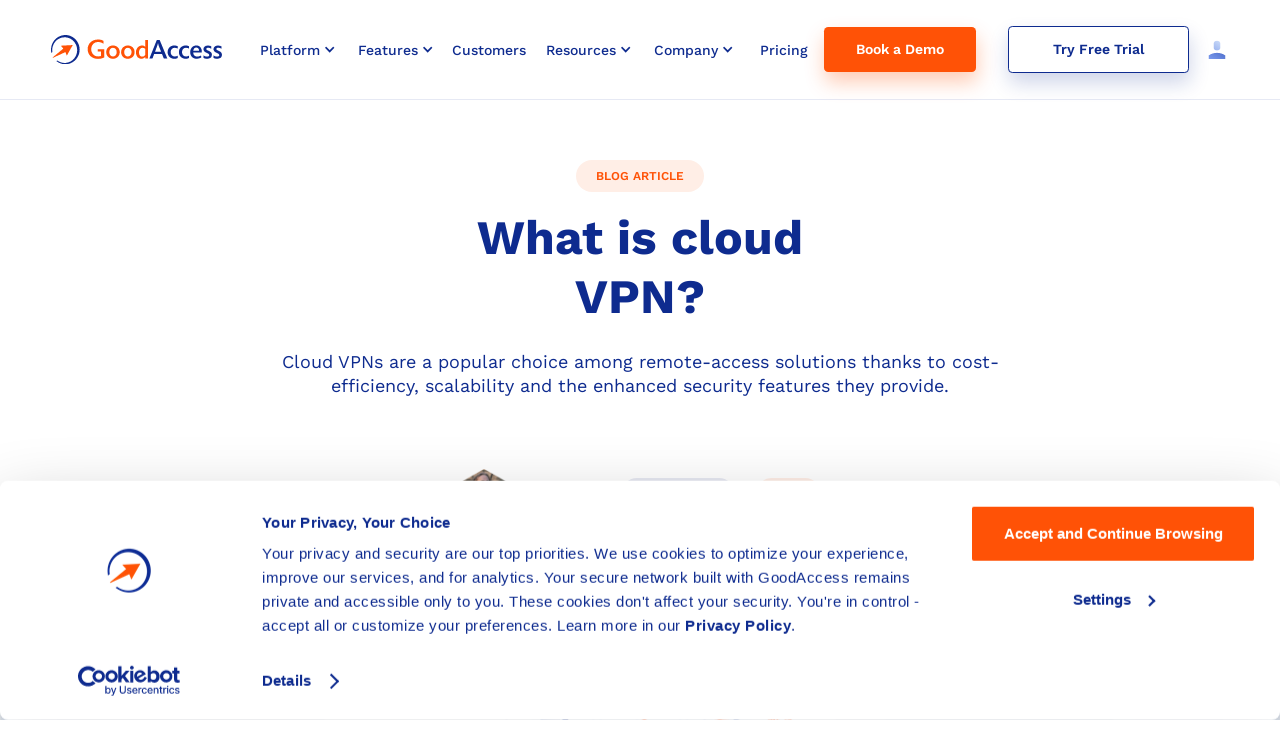

--- FILE ---
content_type: text/html
request_url: https://www.goodaccess.com/blog/what-is-cloud-vpn
body_size: 21312
content:
<!DOCTYPE html><!-- Last Published: Wed Dec 17 2025 10:40:36 GMT+0000 (Coordinated Universal Time) --><html data-wf-domain="www.goodaccess.com" data-wf-page="64479b647b5f630fc4ea6cc7" data-wf-site="5ea2c56b42802b33be55a4af" lang="en" data-wf-collection="64479b647b5f638010ea6d7b" data-wf-item-slug="what-is-cloud-vpn"><head><meta charset="utf-8"/><title>Cloud VPN: Usage and benefits explained</title><meta content="Cloud VPNs are a popular choice among remote-access solutions thanks to cost-efficiency, scalability and the enhanced security features they provide." name="description"/><meta content="Cloud VPN: Usage and benefits explained" property="og:title"/><meta content="Cloud VPNs are a popular choice among remote-access solutions thanks to cost-efficiency, scalability and the enhanced security features they provide." property="og:description"/><meta content="https://cdn.prod.website-files.com/5eb023c700e6c622d9f976ae/63e35bd0c61ff04e30621c6c_what-is-cloud-vpn-min.png" property="og:image"/><meta content="Cloud VPN: Usage and benefits explained" property="twitter:title"/><meta content="Cloud VPNs are a popular choice among remote-access solutions thanks to cost-efficiency, scalability and the enhanced security features they provide." property="twitter:description"/><meta content="https://cdn.prod.website-files.com/5eb023c700e6c622d9f976ae/63e35bd0c61ff04e30621c6c_what-is-cloud-vpn-min.png" property="twitter:image"/><meta property="og:type" content="website"/><meta content="summary_large_image" name="twitter:card"/><meta content="width=device-width, initial-scale=1" name="viewport"/><link href="https://cdn.prod.website-files.com/5ea2c56b42802b33be55a4af/css/goodaccess.webflow.shared.281f50bfc.min.css" rel="stylesheet" type="text/css"/><link href="https://fonts.googleapis.com" rel="preconnect"/><link href="https://fonts.gstatic.com" rel="preconnect" crossorigin="anonymous"/><script src="https://ajax.googleapis.com/ajax/libs/webfont/1.6.26/webfont.js" type="text/javascript"></script><script type="text/javascript">WebFont.load({  google: {    families: ["Inconsolata:400,700"]  }});</script><script type="text/javascript">!function(o,c){var n=c.documentElement,t=" w-mod-";n.className+=t+"js",("ontouchstart"in o||o.DocumentTouch&&c instanceof DocumentTouch)&&(n.className+=t+"touch")}(window,document);</script><link href="https://cdn.prod.website-files.com/5ea2c56b42802b33be55a4af/5ea862537ee53c4472e99b9a_favicon.png" rel="shortcut icon" type="image/x-icon"/><link href="https://cdn.prod.website-files.com/5ea2c56b42802b33be55a4af/5ebab0b7a3dd27220c605d5f_appicon.png" rel="apple-touch-icon"/><link href="https://www.goodaccess.com/blog/what-is-cloud-vpn" rel="canonical"/><link href="rss.xml" rel="alternate" title="RSS Feed" type="application/rss+xml"/><!-- Google Tag Manager GoodAccess -->



<script data-cookieconsent="ignore">(function(w,d,s,l,i){ w[l]=w[l]||[];w[l].push({'gtm.start':
                    new Date().getTime(),event:'gtm.js'});var f=d.getElementsByTagName(s)[0],
                j=d.createElement(s),dl=l!='dataLayer'?'&l='+l:'';j.async=true;j.src=
                'https://www.googletagmanager.com/gtm.js?id='+i+dl;f.parentNode.insertBefore(j,f);
            })(window,document,'script','dataLayer','GTM-K4XRWDW3');</script>
        <!-- End Google Tag Manager -->
        <!-- Google Tag Manager (noscript) -->
<noscript data-cookieconsent="ignore"><iframe src="https://www.googletagmanager.com/ns.html?id=GTM-K4XRWDW3"
                          height="0" width="0" style="display:none;visibility:hidden"></iframe></noscript>

<script data-cookieconsent="ignore">


// individual listeners on which the larger callback to GTM
         window.addEventListener('CookiebotOnDialogDisplay', load_gtm, false);
         window.addEventListener('CookiebotOnConsentReady', load_gtm, false);
// fuse that always loads GTM no later than 5 seconds after DOM generation, can be customized at the discretion of the developers
         window.addEventListener('DOMContentLoaded', () => setTimeout(() => load_gtm(), 5000), false);
     </script>


<!-- Ahrefs -->
<script src="https://analytics.ahrefs.com/analytics.js" data-key="4BNCW0h8z08vBwu9h0f3DA" async></script>


<script type="text/javascript">
_linkedin_partner_id = "3307265";
window._linkedin_data_partner_ids = window._linkedin_data_partner_ids || [];
window._linkedin_data_partner_ids.push(_linkedin_partner_id);
</script><script type="text/javascript">
(function(l) {
if (!l){window.lintrk = function(a,b){window.lintrk.q.push([a,b])};
window.lintrk.q=[]}
var s = document.getElementsByTagName("script")[0];
var b = document.createElement("script");
b.type = "text/javascript";b.async = true;
b.src = "https://snap.licdn.com/li.lms-analytics/insight.min.js";
s.parentNode.insertBefore(b, s);})(window.lintrk);
</script>
<noscript>
<img height="1" width="1" style="display:none;" alt="" src="https://px.ads.linkedin.com/collect/?pid=3307265&fmt=gif" />
</noscript>

<!-- End Google Tag Manager GoodAccess -->

<script data-cookieconsent="ignore">
    // data layer initialization and debug push about the initiation time
             window.dataLayer = window.dataLayer || [];
            function gtag(){dataLayer.push(arguments);}

            // Default consent configuration
            gtag('consent', 'default', {
              'ad_storage': 'denied',
              'analytics_storage': 'denied',
              'functionality_storage': 'denied',
              'personalization_storage': 'denied',
              'security_storage': 'denied'
            });

            function updateGTMConsent() {
              if (typeof Cookiebot !== "undefined" && Cookiebot.consents) {
                gtag('consent', 'update', {
                  'ad_storage': Cookiebot.consents.marketing ? 'granted' : 'denied',
                  'analytics_storage': Cookiebot.consents.statistics ? 'granted' : 'denied',
                  'functionality_storage': Cookiebot.consents.preferences ? 'granted' : 'denied'
                  // Add other categories as needed
                });
              }
            }

            // Ensure Cookiebot is loaded before updating consent
            if (window.Cookiebot) {
              updateGTMConsent(); // If Cookiebot is already loaded, update consent immediately.
            } else {
              // Listen for Cookiebot events if Cookiebot is not yet initialized
              window.addEventListener('CookiebotOnConsentReady', updateGTMConsent);
              window.addEventListener('CookiebotOnAccept', updateGTMConsent);
              window.addEventListener('CookiebotOnDecline', updateGTMConsent);
            }
  
             dataLayer.push({
                 'event': 'loaded_starting',
                 'timestampStart': new Date().getTime()
             });
    </script>
    
<script> (function(w, d, s, p, t) { w.gr = w.gr || function() { w.gr.q = w.gr.q || []; w.gr.q.push(arguments); }; p = d.getElementsByTagName(s)[0]; t = d.createElement(s); t.async = true; t.src = "https://app.getreditus.com/gr.js?_ce=90"; p.parentNode.insertBefore(t, p); })(window, document, "script"); gr("track", "pageview"); </script>

    <script>
      
       function waitForGTM() {
                if (window.google_tag_manager) {
                    // GTM is loaded, push to dataLayer
                          dataLayer.push ({
                            event: 'page_view',
                            type: 'main_page',
                          });
                } else {
                    // Wait for another 100ms
                    setTimeout(waitForGTM, 100);
                }
            }

            waitForGTM();
      
    
    //searches for term inside url
    function includesTerm(term) {
        return window.location.href.includes(term);
    }
    //returns type depending on the url
    function getType(){
        switch (true) {
            case includesTerm("platform"):
                return 'platform';
            case includesTerm("dedicated-ip"):
                return 'product';
            case includesTerm("customers"):
                return 'customer';
            case includesTerm("webinars"):
                return 'resources';
            case includesTerm("pricing"):
                return 'pricing';
            case includesTerm("404"):
                return '404';
            case includesTerm("partners"):
                return 'partners';
            case includesTerm("careers"):
                return 'career';
            case includesTerm("contact"):
                return 'contact';
            case includesTerm("download"):
                return 'download';
            default:
                return 'homepage'
        }
    }
    const environment = window.location.href.includes('goodaccess.webflow.io') ? 'dev' : 'prod';
    dataLayer.push({
        'page': {
            'response': '200', // 50x errors can be added if custom page for these is used
            'language': 'en', // website language/locale (e.g. de_DE)
            'environment': environment, // website language/locale (e.g. de_DE)
            'type': getType()
        },
        _clear: true
    });
    </script>
    
    
    
    <script>
      window.navatticQueue=[],window.navattic=new Proxy({},{get:function n(t,u,e){return function(){for(var n=arguments.length,t=Array(n),e=0;e<n;e++)t[e]=arguments[e];return navatticQueue.push({function:u,arguments:t})}}});
    </script>
    <script src="https://js.navattic.com/embed-events.js"></script>
    
    <script>
    navattic.onEvent(function(data) {
      gtag("event", "navattic_event", navattic.flatten(data))
    })
    </script>
    
    
    <script defer data-cookieconsent="ignore">
      // Function to push the click event
    function pushDataLayerEvent() {
        dataLayer.push({
            'event':'free_trial',
            'step': 1,
            'options':'click_create_account',
            'user': {
                'customerId': new Date().valueOf(), // unique User ID
            },
            'cookies': {
                '_ga': getCookie('_ga'),
                '_gid': getCookie('_gid'),
                'aid': getCookie('aid'),
                '_gac': getCookie('_gac'),
                '_fbp': getCookie('_fbp'),
                '_fbc': getCookie('_fbc'),
                '_gcl_aw': getCookie('_gcl_aw')
    // cookies have changed after testing period so we recommend to develop it in general way to be able to change cookies later easily
            },
            _clear: true // the parameter that precedes the recursive merge of individual objects, i.e. the products object is always overwritten by an object from push
        });
    }
    // Add event listener to the create account button
    document.addEventListener('DOMContentLoaded', function() {
        const el = document.getElementById("create_account");
        el.addEventListener("click", pushDataLayerEvent, false);
    });
      
    </script>

    
         <script data-cookieconsent="ignore">
             dataLayer.push({
                 'event': 'loaded_cookiebot',
                 'timestampCookiebot': new Date().getTime()
             });
         </script>
    

<script>
  void 0===window.navatticQueue&&(window.navatticQueue=[],window.navattic=new Proxy({},{get:function n(t,u,e){return function(){for(var n=arguments.length,t=Array(n),e=0;e<n;e++)t[e]=arguments[e];return navatticQueue.push({function:u,arguments:t})}}}));
</script>
<script defer src="https://js.navattic.com/embed-events.js" async></script>



    <style>
    .faq-item-blog {
        overflow: hidden;
        margin-top: 25px;
        padding-bottom: 0px;
        border-top: 1px solid rgba(14, 43, 143, 0.25);
        border-bottom: 1px solid rgba(14, 43, 143, 0.25);
        text-align: left;}
     .faq-title-blog {
        font-size: 18px;
        line-height: 29px;
        font-weight: 500;
    }
      .plan-price-original {
        position: relative;
        display: inline-block;
    }
    .plan-price-original::before, .plan-price-original::after {
        content: '';
        width: 100%;
        position: absolute;
        right: 0;
        top: 50%;
    }
    .plan-price-original::before {
        border-bottom: 2px solid #ff5206;
        -webkit-transform: skewY(-10deg);
        transform: skewY(-10deg);
    }
    
      
      
    
     
      
    </style></head><body class="body"><div class="navigation-full"><a href="https://register.gotowebinar.com/register/4311144845639732314" class="link-banner w-inline-block"><div class="banner-2 banner"><div class="banner-content"><div class="banner-text desktop">Join our live webinar<strong> &quot;Secure Remote Access - Full Control and Compliance&quot;</strong> on <strong>November 21 at 6 pm</strong> (GMT).</div><div class="banner-text mobile">Join our l<strong>ive webinar</strong> &quot;Secure Remote Access - Full Control and Compliance&quot;  on <strong>November 21 </strong>at 6 pm (GMT). <strong class="bold-text-91">Book your spot</strong></div><div class="secondary-cta-2 basic banner">Book your spot</div><img src="https://cdn.prod.website-files.com/5ea2c56b42802b33be55a4af/6551f9548f0cecbfce0678a9_arrow-white.svg" loading="lazy" alt="" class="image-131"/></div></div></a><div data-collapse="medium" data-animation="default" data-duration="400" data-easing="ease" data-easing2="ease" role="banner" class="navigation-3 w-nav"><div class="container-navigation-3"><div class="navigation-link-wrapper-2"><a href="/" class="brand-3 w-nav-brand"><img src="https://cdn.prod.website-files.com/5ea2c56b42802b33be55a4af/628c94f658483e7b7c7abc4f_goodaccess-logo.svg" loading="lazy" alt="" class="logo-image"/></a><nav role="navigation" class="menu-wrap-3 w-nav-menu"><div data-hover="true" data-delay="0" data-w-id="1f94e274-7af3-a0e6-3627-5d46684be329" class="dropdown w-dropdown"><div class="nav-toggle w-dropdown-toggle"><div class="icon-nav w-icon-dropdown-toggle"></div><div class="text-block-99">Platform</div></div><nav class="dropdown-list-3 w-dropdown-list"><div class="dropdown-wrapper-2"><div class="dropdown-container-2"><div class="w-layout-grid navigation-grid-3 platform"><div id="w-node-_1f94e274-7af3-a0e6-3627-5d46684be332-684be31a" class="column-01"><a href="/platform" class="navigation-title w-inline-block"><div>PLATFORM</div></a><div class="w-layout-grid product-grid platform"><a href="/platform/software-defined-perimeter" class="navigation-dropdown-link w-inline-block"><img src="https://cdn.prod.website-files.com/5ea2c56b42802b33be55a4af/63e54e44a41eaf6bef8be21f_Software-defined-perimeter.svg" loading="lazy" alt="" class="navigation-icon-3 icon-platform"/><div class="navigation-link-content"><div><div class="link-title">Software-defined Perimeter</div><div class="link-description">Make your infrastructure invisible to the prying eyes of non-authorized personnel.</div></div></div></a><a href="/platform/business-vpn" class="navigation-dropdown-link w-inline-block"><img src="https://cdn.prod.website-files.com/5ea2c56b42802b33be55a4af/63e54e44b40c2753824af1d0_Business-vpn.svg" loading="lazy" alt="" class="navigation-icon-3 icon-platform"/><div class="navigation-link-content"><div><div class="link-title">Business VPN</div><div class="link-description">Full-featured business VPN. Super-easy. Cloud-delivered.</div></div></div></a><a href="/platform/secure-web-gateway" class="navigation-dropdown-link w-inline-block"><img src="https://cdn.prod.website-files.com/5ea2c56b42802b33be55a4af/63e54e4461399ab92059ed1c_Secure-web-gateway.svg" loading="lazy" alt="" class="navigation-icon-3 icon-platform"/><div class="navigation-link-content"><div><div class="link-title">Secure Web Gateway</div><div class="link-description">Shield your organization from web-based threats.</div></div></div></a><a href="/platform/zero-trust-network-access" class="navigation-dropdown-link w-inline-block"><img src="https://cdn.prod.website-files.com/5ea2c56b42802b33be55a4af/63e54e44d12c2f75fc166675_Zero-trust-network-access.svg" loading="lazy" alt="" class="navigation-icon-3 icon-platform"/><div class="navigation-link-content"><div><div class="link-title">Zero Trust Network Access</div><div class="link-description">Create a zero trust network with no expert skills needed.</div></div></div></a><a href="/platform/remote-access-vpn" class="navigation-dropdown-link w-inline-block"><img src="https://cdn.prod.website-files.com/5ea2c56b42802b33be55a4af/63e54e446a82212e4952e7d0_Remote-access-vpn.svg" loading="lazy" alt="" class="navigation-icon-3 icon-platform"/><div class="navigation-link-content"><div><div class="link-title">Remote access VPN</div><div class="link-description">Safeguard remote access to your private network in 10 minutes.</div></div></div></a><a href="/security-compliance" class="navigation-dropdown-link w-inline-block"><img src="https://cdn.prod.website-files.com/5ea2c56b42802b33be55a4af/65315ddb17c4d1403fd6eacf_complience%20icon%20(2).svg" loading="lazy" alt="" class="navigation-icon-3 icon-platform"/><div class="navigation-link-content"><div><div class="link-title">Security Compliance</div><div class="link-description">Ensure your organization&#x27;s compliance with ISO 27001, SOC2, NIS2, GDPR, and HIPAA.</div></div></div></a></div></div><div class="column-57 nav-compliance"><div class="navigation-title">Whitepaper - <strong>A Practical Guide for Implementing Zero Trust Architecture</strong></div><div class="image-block-2 header"><img src="https://cdn.prod.website-files.com/5ea2c56b42802b33be55a4af/640700f102fe35703eb9e6a4_zero-trust-network-access-min.png" loading="lazy" sizes="100vw" srcset="https://cdn.prod.website-files.com/5ea2c56b42802b33be55a4af/640700f102fe35703eb9e6a4_zero-trust-network-access-min-p-500.webp 500w, https://cdn.prod.website-files.com/5ea2c56b42802b33be55a4af/640700f102fe35703eb9e6a4_zero-trust-network-access-min.png 800w" alt="" class="person-image"/></div><a href="/whitepapers/practical-guide-implementing-zero-trust-security" class="navigation-button-2 w-inline-block"><div class="text-block-87">Download E-book</div><img src="https://cdn.prod.website-files.com/5ea2c56b42802b33be55a4af/63b453e4bf0896540bad12ba_arrow-right-1.svg" loading="lazy" alt="" class="navigation-arrow-3"/></a><div class="navigation-title"><strong>certifications</strong></div><div class="soc-med-holder compliance"><img src="https://cdn.prod.website-files.com/5ea2c56b42802b33be55a4af/645d11529e600ec2e215e8d4_hipaa-compliant.svg" loading="lazy" alt="" class="image-112"/><img src="https://cdn.prod.website-files.com/5ea2c56b42802b33be55a4af/645d11538225e12efa6c42c9_GDPR-compliant.svg" loading="lazy" alt="" class="image-112"/><a href="https://global-uploads.webflow.com/5ea2c56b42802b33be55a4af/64df3cb24fa3431205cb02c9_ISO%2027001_2013%20certificate.pdf?rtkcid=64d0b3afa939c900011fe4f2&amp;clickid=64d0b3afa939c900011fe4f2" target="_blank" class="w-inline-block"><img src="https://cdn.prod.website-files.com/5ea2c56b42802b33be55a4af/64d48fe3a4aa9a4485343f75_ISO.svg" loading="lazy" alt="" class="image-114"/></a><a href="https://cdn.prod.website-files.com/5ea2c56b42802b33be55a4af/64f70fa7b8c131d297a367f6_Certification-SOC2-Type2-GoodAccess-min.png" target="_blank" class="w-inline-block"><img src="https://cdn.prod.website-files.com/5ea2c56b42802b33be55a4af/64f710462fc66506219a2deb_soc2-compliant-bg-blue.svg" loading="lazy" alt="" class="image-114 soc2"/></a><a href="/nis2" class="w-inline-block"><img src="https://cdn.prod.website-files.com/5ea2c56b42802b33be55a4af/673c69c8b67a82b694a9e66b_nis2-ready.svg" loading="lazy" alt="" class="image-114 soc2"/></a></div></div></div></div></div></nav></div><div data-hover="true" data-delay="0" data-w-id="1f94e274-7af3-a0e6-3627-5d46684be36f" class="dropdown w-dropdown"><div class="nav-toggle w-dropdown-toggle"><div class="text-block-111">Features</div><div class="icon-nav w-icon-dropdown-toggle"></div></div><nav class="dropdown-list-3 w-dropdown-list"><div class="dropdown-wrapper-2"><div class="dropdown-container-2"><div class="w-layout-grid navigation-grid-3 feature"><div id="w-node-_1f94e274-7af3-a0e6-3627-5d46684be378-684be31a" class="column-01"><a href="/features" class="navigation-title w-inline-block"><div>FEATURES</div></a><div class="w-layout-grid product-grid feature"><a href="/features/dedicated-static-ip" class="navigation-dropdown-link w-inline-block"><img src="https://cdn.prod.website-files.com/5ea2c56b42802b33be55a4af/63e3a6d35243fe52cebe3795_Dedicated-VPN-gateway.svg" loading="lazy" alt="" class="navigation-icon-3"/><div class="navigation-link-content"><div><div class="link-title">Dedicated VPN gateway</div></div></div></a><a href="/features/dedicated-ip" class="navigation-dropdown-link w-inline-block"><img src="https://cdn.prod.website-files.com/5ea2c56b42802b33be55a4af/63e3a6d4578d3e0821eebf2c_Static-IP-adress.svg" loading="lazy" alt="" class="navigation-icon-3"/><div class="navigation-link-content"><div><div class="link-title">Static IP address</div></div></div></a><a href="/features/central-dashboard" class="navigation-dropdown-link w-inline-block"><img src="https://cdn.prod.website-files.com/5ea2c56b42802b33be55a4af/63e3a6d3431b654fce92db36_Central-dashboard.svg" loading="lazy" alt="" class="navigation-icon-3"/><div class="navigation-link-content"><div><div class="link-title">Central dashboard</div></div></div></a><a href="/features/zero-trust-access" class="navigation-dropdown-link w-inline-block"><img src="https://cdn.prod.website-files.com/5ea2c56b42802b33be55a4af/63e3a6d48c5a83661bf8a4a2_Zero-trust-access-control.svg" loading="lazy" alt="" class="navigation-icon-3"/><div class="navigation-link-content"><div><div class="link-title">Zero-trust access control</div></div></div></a><a href="/features/dns-filtering" class="navigation-dropdown-link w-inline-block"><img src="https://cdn.prod.website-files.com/5ea2c56b42802b33be55a4af/63e3a6d38c5a837d77f8a47d_DNS-filtering.svg" loading="lazy" alt="" class="navigation-icon-3"/><div class="navigation-link-content"><div><div class="link-title">DNS filtering</div></div></div></a><a href="/features/multi-factor-authentication-mfa" class="navigation-dropdown-link w-inline-block"><img src="https://cdn.prod.website-files.com/5ea2c56b42802b33be55a4af/63e3a6d3578d3e5489eebf21_Multi-factor-auth.svg" loading="lazy" alt="" class="navigation-icon-3"/><div class="navigation-link-content"><div><div class="link-title">Multi-factor authentication</div></div></div></a><a href="/features/network-access-control" class="navigation-dropdown-link w-inline-block"><img src="https://cdn.prod.website-files.com/5ea2c56b42802b33be55a4af/63e3a6d4431b658a1692db37_Network-access-control.svg" loading="lazy" alt="" class="navigation-icon-3"/><div class="navigation-link-content"><div><div class="link-title">Network access control</div></div></div></a><a href="/features/split-tunneling" class="navigation-dropdown-link w-inline-block"><img src="https://cdn.prod.website-files.com/5ea2c56b42802b33be55a4af/63e3a6d4d1fa05cf621a67f7_Split-tunneling.svg" loading="lazy" alt="" class="navigation-icon-3"/><div class="navigation-link-content"><div><div class="link-title">Split tunneling</div></div></div></a><a href="/features/access-logs" class="navigation-dropdown-link w-inline-block"><img src="https://cdn.prod.website-files.com/5ea2c56b42802b33be55a4af/63e3a6d31dbf89d10f819499_Access-logs.svg" loading="lazy" alt="" class="navigation-icon-3"/><div class="navigation-link-content"><div><div class="link-title">Gateway and System-level access logs</div></div></div></a><a href="/features/ip-whitelisting" class="navigation-dropdown-link w-inline-block"><img src="https://cdn.prod.website-files.com/5ea2c56b42802b33be55a4af/63e3a6d3578d3e1620eebf22_IP-whitelisting.svg" loading="lazy" alt="" class="navigation-icon-3"/><div class="navigation-link-content"><div><div class="link-title">IP whitelisting</div></div></div></a><a href="/features/sso" class="navigation-dropdown-link w-inline-block"><img src="https://cdn.prod.website-files.com/5ea2c56b42802b33be55a4af/63e3a6d5e21d565c7bfe90cf_SSo.svg" loading="lazy" alt="" class="navigation-icon-3"/><div class="navigation-link-content"><div><div class="link-title">SSO</div></div></div></a><a href="/features/device-posture-check" class="navigation-dropdown-link w-inline-block"><img src="https://cdn.prod.website-files.com/5ea2c56b42802b33be55a4af/66ed7a0fa88ded50b2192ae6_Device%20Posture%20Check_512px.png" loading="lazy" sizes="100vw" srcset="https://cdn.prod.website-files.com/5ea2c56b42802b33be55a4af/66ed7a0fa88ded50b2192ae6_Device%20Posture%20Check_512px-p-500.png 500w, https://cdn.prod.website-files.com/5ea2c56b42802b33be55a4af/66ed7a0fa88ded50b2192ae6_Device%20Posture%20Check_512px.png 512w" alt="" class="navigation-icon-3"/><div class="navigation-link-content"><div><div class="link-title">Device posture check</div></div></div></a></div></div><div class="column-58"><div class="column-57 features-menu"><div class="navigation-title">INTERACTIVE DEMO</div><div class="image-block-2"><img src="https://cdn.prod.website-files.com/5ea2c56b42802b33be55a4af/64db9e4eecce2a124ed29399_GoodAccess-demo-dashboad-min.png" loading="lazy" sizes="100vw" srcset="https://cdn.prod.website-files.com/5ea2c56b42802b33be55a4af/64db9e4eecce2a124ed29399_GoodAccess-demo-dashboad-min-p-500.png 500w, https://cdn.prod.website-files.com/5ea2c56b42802b33be55a4af/64db9e4eecce2a124ed29399_GoodAccess-demo-dashboad-min-p-800.png 800w, https://cdn.prod.website-files.com/5ea2c56b42802b33be55a4af/64db9e4eecce2a124ed29399_GoodAccess-demo-dashboad-min.png 1469w" alt="" class="person-image demo img"/></div><div class="link-title demo menu">Explore our platform’s features and benefits hands-on.</div><a href="/demo" class="navigation-button-2 w-inline-block"><div class="text-block-87">Try Demo</div><img src="https://cdn.prod.website-files.com/5ea2c56b42802b33be55a4af/63b453e4bf0896540bad12ba_arrow-right-1.svg" loading="lazy" alt="" class="navigation-arrow-3"/></a><div class="navigation-title"><strong>certifications</strong></div><div class="soc-med-holder compliance"><img src="https://cdn.prod.website-files.com/5ea2c56b42802b33be55a4af/645d11529e600ec2e215e8d4_hipaa-compliant.svg" loading="lazy" alt="" class="image-112"/><img src="https://cdn.prod.website-files.com/5ea2c56b42802b33be55a4af/645d11538225e12efa6c42c9_GDPR-compliant.svg" loading="lazy" alt="" class="image-112"/><a href="https://cdn.prod.website-files.com/5ea2c56b42802b33be55a4af/64df3cb24fa3431205cb02c9_ISO%2027001_2013%20certificate.pdf" target="_blank" class="w-inline-block"><img src="https://cdn.prod.website-files.com/5ea2c56b42802b33be55a4af/64d48fe3a4aa9a4485343f75_ISO.svg" loading="lazy" alt="" class="image-114"/></a><a href="https://cdn.prod.website-files.com/5ea2c56b42802b33be55a4af/64f70fa7b8c131d297a367f6_Certification-SOC2-Type2-GoodAccess-min.png" target="_blank" class="w-inline-block"><img src="https://cdn.prod.website-files.com/5ea2c56b42802b33be55a4af/64f710462fc66506219a2deb_soc2-compliant-bg-blue.svg" loading="lazy" alt="" class="image-114 soc2"/></a><a href="/nis2" class="w-inline-block"><img src="https://cdn.prod.website-files.com/5ea2c56b42802b33be55a4af/673c69c8b67a82b694a9e66b_nis2-ready.svg" loading="lazy" alt="" class="image-114 soc2"/></a></div></div></div></div></div></div></nav></div><a href="/customers" class="nav-link w-inline-block"><div class="text-block-91 mobile">Customers</div></a><div data-hover="true" data-delay="0" data-w-id="1f94e274-7af3-a0e6-3627-5d46684be3cb" class="dropdown w-dropdown"><div class="nav-toggle w-dropdown-toggle"><div class="icon-nav w-icon-dropdown-toggle"></div><div class="text-block-112">Resources</div></div><nav class="dropdown-list-3 w-dropdown-list"><div class="dropdown-wrapper-2"><div class="dropdown-container-2"><div class="w-layout-grid navigation-grid-3"><div id="w-node-_1f94e274-7af3-a0e6-3627-5d46684be3d4-684be31a" class="column-01"><a href="/resources" class="navigation-title w-inline-block"><div>Resources</div></a><div class="w-layout-grid product-grid"><a href="/product-tour" class="navigation-dropdown-link w-inline-block"><img src="https://cdn.prod.website-files.com/5ea2c56b42802b33be55a4af/63e3a6d31f55e138d4faab61_Product-tour.svg" loading="lazy" alt="" class="navigation-icon-3"/><div class="navigation-link-content"><div><div class="link-title">Product tour</div></div></div></a><a href="/webinars" class="navigation-dropdown-link w-inline-block"><img src="https://cdn.prod.website-files.com/5ea2c56b42802b33be55a4af/63e3a6d5258936698af60b7c_Webinars.svg" loading="lazy" alt="" class="navigation-icon-3"/><div class="navigation-link-content"><div><div class="link-title">Events &amp; webinars</div></div></div></a><a href="/blog" class="navigation-dropdown-link w-inline-block"><img src="https://cdn.prod.website-files.com/5ea2c56b42802b33be55a4af/63e3a6d3fa3725ee95d8b650_Blog.svg" loading="lazy" alt="" class="navigation-icon-3"/><div class="navigation-link-content"><div><div class="link-title">Blog</div></div></div></a><a href="https://support.goodaccess.com/" target="_blank" class="navigation-dropdown-link w-inline-block"><img src="https://cdn.prod.website-files.com/5ea2c56b42802b33be55a4af/63e3a6d412de1a64e2d29902_Support-Hub.svg" loading="lazy" alt="" class="navigation-icon-3"/><div class="navigation-link-content"><div><div class="link-title">Support portal</div></div></div></a><a href="/case-studies" class="navigation-dropdown-link w-inline-block"><img src="https://cdn.prod.website-files.com/5ea2c56b42802b33be55a4af/65369a21a04c3ebaa66fa602_Case%20Studies-2.svg" loading="lazy" alt="" class="navigation-icon-3"/><div class="navigation-link-content"><div><div class="link-title">Case studies</div></div></div></a><a href="/whitepapers" class="navigation-dropdown-link w-inline-block"><img src="https://cdn.prod.website-files.com/5ea2c56b42802b33be55a4af/63e3a6d4c1a43fddc5f5af99_Whitepapers.svg" loading="lazy" alt="" class="navigation-icon-3"/><div class="navigation-link-content"><div><div class="link-title">Whitepapers</div></div></div></a></div></div><div class="column-58"><div class="navigation-title">INTEGRATIONS</div><div class="w-layout-grid integration-grid-2"><a href="https://support.goodaccess.com/configuration-guides/features/sso-scim/azure" target="_blank" class="integration-link w-inline-block"><div class="integration-title-wrapper"><img src="https://cdn.prod.website-files.com/5ea2c56b42802b33be55a4af/63b43f8a4d28934154272aa7_Microsoft_Azure.svg" loading="lazy" alt="" class="integration-icon-2"/><div class="link-title">Azure</div></div><img src="https://cdn.prod.website-files.com/61c3e95a0cc8872e0b7372f6/61c3fb301905041892905563_Arrow%20Right.svg" loading="lazy" alt="" class="navigation-arrow-3"/></a><a href="https://support.goodaccess.com/configuration-guides/features/sso-scim/okta" target="_blank" class="integration-link w-inline-block"><div class="integration-title-wrapper"><img src="https://cdn.prod.website-files.com/5ea2c56b42802b33be55a4af/63b55e933b1215230944283f_okta-logo%201.svg" loading="lazy" alt="" class="integration-icon-2"/><div class="link-title">Okta</div></div><img src="https://cdn.prod.website-files.com/61c3e95a0cc8872e0b7372f6/61c3fb301905041892905563_Arrow%20Right.svg" loading="lazy" alt="" class="navigation-arrow-3"/></a><a href="https://support.goodaccess.com/configuration-guides/features/sso-scim/google-workspace" target="_blank" class="integration-link w-inline-block"><div class="integration-title-wrapper"><img src="https://cdn.prod.website-files.com/5ea2c56b42802b33be55a4af/63b55eda0c624cae7beadce9_GOOGLE-640w.png" loading="lazy" sizes="100vw" srcset="https://cdn.prod.website-files.com/5ea2c56b42802b33be55a4af/63b55eda0c624cae7beadce9_GOOGLE-640w-p-500.png 500w, https://cdn.prod.website-files.com/5ea2c56b42802b33be55a4af/63b55eda0c624cae7beadce9_GOOGLE-640w.png 1024w" alt="" class="integration-icon-2"/><div class="link-title">Google Workspace</div></div><img src="https://cdn.prod.website-files.com/61c3e95a0cc8872e0b7372f6/61c3fb301905041892905563_Arrow%20Right.svg" loading="lazy" alt="" class="navigation-arrow-3"/></a><a href="https://support.goodaccess.com/configuration-guides/ip-whitelisting/wordpress" target="_blank" class="integration-link w-inline-block"><div class="integration-title-wrapper"><img src="https://cdn.prod.website-files.com/5ea2c56b42802b33be55a4af/63b4596f5d63380156e3bcab_WordPress_logo.svg" loading="lazy" alt="" class="integration-icon-2"/><div class="link-title">Wordpress</div></div><img src="https://cdn.prod.website-files.com/61c3e95a0cc8872e0b7372f6/61c3fb301905041892905563_Arrow%20Right.svg" loading="lazy" alt="" class="navigation-arrow-3"/></a></div><a href="/integrations" class="navigation-button-2 w-inline-block"><div class="text-block-88">Explore all</div><img src="https://cdn.prod.website-files.com/5ea2c56b42802b33be55a4af/63b453e4bf0896540bad12ba_arrow-right-1.svg" loading="lazy" alt="" class="navigation-arrow-3"/></a></div><div class="column-58"><div class="navigation-title">DOWNLOAD APP</div><div class="w-layout-grid integration-grid-2"><a href="https://goodaccess.com/download#windows" target="_blank" class="integration-link w-inline-block"><div class="integration-title-wrapper"><img src="https://cdn.prod.website-files.com/5ea2c56b42802b33be55a4af/63b2a6efb49fa17bc384c492_windows-logo-download.svg" loading="lazy" alt="" class="integration-icon-2"/><div class="link-title">Windows</div></div><img src="https://cdn.prod.website-files.com/61c3e95a0cc8872e0b7372f6/61c3fb301905041892905563_Arrow%20Right.svg" loading="lazy" alt="" class="navigation-arrow-3"/></a><a href="https://app.goodaccess.com/team-member/download/mac" target="_blank" class="integration-link w-inline-block"><div class="integration-title-wrapper"><img src="https://cdn.prod.website-files.com/5ea2c56b42802b33be55a4af/63b2afc81504f916f1124e96_apple-logo-transparent-download.svg" loading="lazy" alt="" class="integration-icon-2"/><div class="link-title">Mac</div></div><img src="https://cdn.prod.website-files.com/61c3e95a0cc8872e0b7372f6/61c3fb301905041892905563_Arrow%20Right.svg" loading="lazy" alt="" class="navigation-arrow-3"/></a><a href="https://app.goodaccess.com/team-member/download/android" target="_blank" class="integration-link w-inline-block"><div class="integration-title-wrapper"><img src="https://cdn.prod.website-files.com/5ea2c56b42802b33be55a4af/63b2ad0eef9f18aa6e2bc1ee_android-logo-download.svg" loading="lazy" alt="" class="integration-icon-2"/><div class="link-title">Android</div></div><img src="https://cdn.prod.website-files.com/61c3e95a0cc8872e0b7372f6/61c3fb301905041892905563_Arrow%20Right.svg" loading="lazy" alt="" class="navigation-arrow-3"/></a><a href="https://goodaccess.com/download#linux" class="integration-link w-inline-block"><div class="integration-title-wrapper"><img src="https://cdn.prod.website-files.com/5ea2c56b42802b33be55a4af/63b2b23b1e34a76eaad2e3bb_linux-logo-download.svg" loading="lazy" alt="" class="integration-icon-2"/><div class="link-title">Linux</div></div><img src="https://cdn.prod.website-files.com/61c3e95a0cc8872e0b7372f6/61c3fb301905041892905563_Arrow%20Right.svg" loading="lazy" alt="" class="navigation-arrow-3"/></a></div><a href="/download" class="navigation-button-2 w-inline-block"><div class="text-block-88">Browse all</div><img src="https://cdn.prod.website-files.com/5ea2c56b42802b33be55a4af/63b453e4bf0896540bad12ba_arrow-right-1.svg" loading="lazy" alt="" class="navigation-arrow-3"/></a></div></div></div></div></nav></div><div data-hover="true" data-delay="0" data-w-id="1f94e274-7af3-a0e6-3627-5d46684be430" class="dropdown w-dropdown"><div class="nav-toggle w-dropdown-toggle"><div class="icon-nav w-icon-dropdown-toggle"></div><div class="text-block-113">Company</div></div><nav class="dropdown-list-3 w-dropdown-list"><div class="dropdown-wrapper-2"><div class="dropdown-container-2"><div class="w-layout-grid navigation-grid-3"><div id="w-node-_1f94e274-7af3-a0e6-3627-5d46684be439-684be31a" class="column-01"><a href="/company" class="navigation-title w-inline-block"><div>company</div></a><div class="w-layout-grid product-grid"><a href="/about-us" class="navigation-dropdown-link w-inline-block"><img src="https://cdn.prod.website-files.com/5ea2c56b42802b33be55a4af/63e3a6d2cb2321089923e22a_About-us.svg" loading="lazy" alt="" class="navigation-icon-3"/><div class="navigation-link-content"><div><div class="link-title">About us</div></div></div></a><a href="/partners" class="navigation-dropdown-link w-inline-block"><img src="https://cdn.prod.website-files.com/5ea2c56b42802b33be55a4af/63e3a6d443813b71eca10e02_Partners.svg" loading="lazy" alt="" class="navigation-icon-3"/><div class="navigation-link-content"><div><div class="link-title">Partners</div></div></div></a><a href="/careers" class="navigation-dropdown-link w-inline-block"><img src="https://cdn.prod.website-files.com/5ea2c56b42802b33be55a4af/63ed15d89fa778426d646ac3_Careers.svg" loading="lazy" alt="" class="navigation-icon-3"/><div class="navigation-link-content"><div><div class="link-title">Careers</div></div></div></a><a href="/affiliate" class="navigation-dropdown-link w-inline-block"><img src="https://cdn.prod.website-files.com/5ea2c56b42802b33be55a4af/63e3a6d3fa37250c07d8b64c_Affiliate.svg" loading="lazy" alt="" class="navigation-icon-3"/><div class="navigation-link-content"><div><div class="link-title">Affiliate</div></div></div></a><a href="/newsroom" class="navigation-dropdown-link w-inline-block"><img src="https://cdn.prod.website-files.com/5ea2c56b42802b33be55a4af/63e3a6d4144cde9faeec99c7_Newsroom.svg" loading="lazy" alt="" class="navigation-icon-3"/><div class="navigation-link-content"><div><div class="link-title">Newsroom</div></div></div></a><a href="/contact" class="navigation-dropdown-link w-inline-block"><img src="https://cdn.prod.website-files.com/5ea2c56b42802b33be55a4af/63e3a6d376811535fcbd7f6a_Contact-us.svg" loading="lazy" alt="" class="navigation-icon-3"/><div class="navigation-link-content"><div><div class="link-title">Contact us</div></div></div></a></div></div><div class="column-57 learn"><div class="navigation-title">HOW SECURE IS GOODACCESS</div><div class="image-block-2"><img src="https://cdn.prod.website-files.com/5ea2c56b42802b33be55a4af/63dbd207db6f3811d1326cea_secure-gateway.png" loading="lazy" sizes="100vw" srcset="https://cdn.prod.website-files.com/5ea2c56b42802b33be55a4af/63dbd207db6f3811d1326cea_secure-gateway-p-500.png 500w, https://cdn.prod.website-files.com/5ea2c56b42802b33be55a4af/63dbd207db6f3811d1326cea_secure-gateway-p-800.png 800w, https://cdn.prod.website-files.com/5ea2c56b42802b33be55a4af/63dbd207db6f3811d1326cea_secure-gateway.png 1200w" alt="" class="person-image"/><img src="https://cdn.prod.website-files.com/61c3e95a0cc8872e0b7372f6/61c3ebd01a843134287d8223_Wave%20Vector%20Small.svg" loading="lazy" alt="" class="wave-vector"/></div><a href="/how-secure-is-goodaccess" class="navigation-button-2 w-inline-block"><div class="text-block-92">Learn more</div><img src="https://cdn.prod.website-files.com/5ea2c56b42802b33be55a4af/63b453e4bf0896540bad12ba_arrow-right-1.svg" loading="lazy" alt="" class="navigation-arrow-3"/></a></div><div class="column-57"><div class="navigation-title">Whitepaper - <strong>A Practical Guide for Implementing Zero Trust Architecture</strong></div><div class="image-block-2"><img src="https://cdn.prod.website-files.com/5ea2c56b42802b33be55a4af/640700f102fe35703eb9e6a4_zero-trust-network-access-min.png" loading="lazy" sizes="100vw" srcset="https://cdn.prod.website-files.com/5ea2c56b42802b33be55a4af/640700f102fe35703eb9e6a4_zero-trust-network-access-min-p-500.webp 500w, https://cdn.prod.website-files.com/5ea2c56b42802b33be55a4af/640700f102fe35703eb9e6a4_zero-trust-network-access-min.png 800w" alt="" class="person-image"/></div><a href="/whitepapers/practical-guide-implementing-zero-trust-security" class="navigation-button-2 w-inline-block"><div class="text-block-87">Download E-book</div><img src="https://cdn.prod.website-files.com/5ea2c56b42802b33be55a4af/63b453e4bf0896540bad12ba_arrow-right-1.svg" loading="lazy" alt="" class="navigation-arrow-3"/></a></div></div></div></div></nav></div><a href="/pricing" class="nav-link w-inline-block"><div class="text-block-114">Pricing</div></a></nav></div><div class="navigation-button-wrapper-2"></div><div class="navigation-button-wrapper-2 demo-btn"><a href="https://calendly.com/goodaccess-demo/30min" target="_blank" class="button nav w-button">Book a Demo</a></div><div class="navigation-button-wrapper-2 demo-btn"><a id="create_account" href="https://app.goodaccess.com/free-trial/" target="_blank" class="button reverse-blue demo-secondary book-demo nav w-button">Try Free Trial</a></div><div class="navigation-button-wrapper-2"><a href="https://sign.goodaccess.com/" class="login w-inline-block"><img src="https://cdn.prod.website-files.com/5ea2c56b42802b33be55a4af/63e3a6d6713071268263d7ee_Login.svg" loading="lazy" alt="" class="image-105"/></a><div class="menu-button-4 w-nav-button"><div class="icon-5 w-icon-nav-menu"></div></div></div></div></div></div><div class="blog-post"><div class="header-blog"><div class="hero-container"><div class="tags center"><div class="tag-uni orange center"><p class="p-tag">Blog article</p></div></div><h1 class="h1-hero">What is cloud VPN?</h1><p class="paragraph-hero">Cloud VPNs are a popular choice among remote-access solutions thanks to cost-efficiency, scalability and the enhanced security features they provide. </p><div class="tags both blog-align"><div class="author"><img loading="lazy" alt="" src="https://cdn.prod.website-files.com/5eb023c700e6c622d9f976ae/64946e1135be5fba89156e73_Author-Petr-Pecha.png.png" class="quote-img author-picture"/><p class="p-tag blue min-blog">Petr Pecha</p></div><div class="tags both second blog-post"><div class="tag-uni tag-blog"><p class="p-tag blue time-read">7</p><p class="p-tag blue min-blog">Min read</p></div></div><div class="tag-uni tag-blogpost"><div class="w-dyn-list"><div role="list" class="blog-tags w-dyn-items"><div role="listitem" class="w-dyn-item"><a href="/tags/vpn" class="tag-link b">VPN</a></div></div></div></div><div class="tags both second author"></div></div></div><div class="div-block-339"><div class="blog-post-featured-image"><img src="https://cdn.prod.website-files.com/5eb023c700e6c622d9f976ae/63e35bd0c61ff04e30621c6c_what-is-cloud-vpn-min.png" loading="lazy" alt="" sizes="(max-width: 479px) 90vw, (max-width: 991px) 80vw, 50vw" srcset="https://cdn.prod.website-files.com/5eb023c700e6c622d9f976ae/63e35bd0c61ff04e30621c6c_what-is-cloud-vpn-min-p-500.png 500w, https://cdn.prod.website-files.com/5eb023c700e6c622d9f976ae/63e35bd0c61ff04e30621c6c_what-is-cloud-vpn-min.png 800w" class="image-104"/></div></div></div><div class="blog-section-4"><div class="container-15"><div class="blog-grid"><div class="content-left"><div class="stick-wrapper"><div class="title-small">Table of Contents</div><div id="toc" class="toc-2"></div><div class="hide"><a href="#" class="tocitem-2">This is also a heading<br/></a><a href="#" class="tocitem-2 active">This is a heading<br/></a></div></div><div class="stick-wrapper cta"><div class="title-cta">GoodAccess VPN. Super-easy. Cloud-delivered</div><img src="https://cdn.prod.website-files.com/5ea2c56b42802b33be55a4af/649ee45d7e8577f73b5fa6f3_dashboard-goodaccess-create-account-min.png" loading="lazy" alt="" class="image-113"/><a href="https://app.goodaccess.com/free-trial/" class="cta banner-blog w-button">Try 14-day Free Trial</a></div><div class="stick-wrapper demo-banner"><img src="https://cdn.prod.website-files.com/5ea2c56b42802b33be55a4af/64db9e4eecce2a124ed29399_GoodAccess-demo-dashboad-min.png" loading="lazy" sizes="100vw" srcset="https://cdn.prod.website-files.com/5ea2c56b42802b33be55a4af/64db9e4eecce2a124ed29399_GoodAccess-demo-dashboad-min-p-500.png 500w, https://cdn.prod.website-files.com/5ea2c56b42802b33be55a4af/64db9e4eecce2a124ed29399_GoodAccess-demo-dashboad-min-p-800.png 800w, https://cdn.prod.website-files.com/5ea2c56b42802b33be55a4af/64db9e4eecce2a124ed29399_GoodAccess-demo-dashboad-min.png 1469w" alt="" class="image-113"/><a href="https://app.goodaccess.com/free-trial/" class="cta banner-blog demo-cta w-button">See Demo Now</a></div></div><div id="content" class="content-right_blog"><div class="rich-text-2 w-richtext"><p>Cloud VPNs are popular SaaS solutions for businesses that need to enable safe remote access and increase their online security. But, on top of these, cloud VPNs provide additional features, and offer multiple benefits over traditional hardware VPNs.</p><p>This article explains what a cloud VPN is, how it works, and who can benefit the most from using one.</p><h3>Table of contents</h3><div class="w-embed"><h4 style="margin:0px; font-size:16px;"><a href="#cloud-vpn">What is a cloud VPN?</a></h4>
<h4 style="margin:0px; font-size:16px;"><a href="#cloud-vpn-works">How does a cloud VPN work?</a></h4>
<h4 style="margin:0px; font-size:16px;"><a href="#benefits-vpn">Benefits of cloud VPN</a></h4>
<h4 style="margin:0px; font-size:16px;"><a href="#vpn-vs-cloud-vpn">What are the differences between a traditional VPN and a cloud VPN?</a></h4>
<h4 style="margin:0px; font-size:16px;"><a href="#for-cloud-vpn">Who is a cloud VPN for?</a></h4>
<h4 style="margin:0px; font-size:16px;"><a href="#deploy-cloud-vpn">How to deploy a cloud VPN</a></h4>
<h4 style="margin:0px; font-size:16px;"><a href="#summary">Summary</a></h4></div><div class="w-embed"><div style="height:10px;" id="cloud-vpn"></div></div><h2>What is a cloud VPN?</h2><p>Cloud VPN is an IT security solution that provides remote employees secure access to business systems, regardless of their physical or network location.</p><p>Cloud VPNs are based on the same principles as traditional hardware VPNs, i.e. tunneling, encryption/decryption, data integrity, etc., but improve on the concept in some key ways.</p><p>Typical components of cloud VPNs are the cloud VPN gateway, VPN clients (client apps), and cloud-based web application for central management (aka Control Panel).</p><ul role="list"><li><strong>VPN gateway</strong>—The cloud VPN gateway is a critical component of a cloud VPN as it is responsible for securely connecting the cloud VPN clients to the company network and apps. </li><li><strong>VPN clients</strong>—The VPN clients, also known as client apps, are programs that run on end users’ devices that allow them to securely access the private network. </li><li><strong>Control Panel</strong>—Finally, the cloud-based web application, or Control Panel, is the interface used to manage and monitor the cloud VPN. This Control Panel is responsible for configuration, monitoring, and maintenance of the cloud VPN.</li></ul><figure style="max-width:1200pxpx" class="w-richtext-align-fullwidth w-richtext-figure-type-image"><div><img src="https://cdn.prod.website-files.com/5eb023c700e6c622d9f976ae/63e35bf888285ee50bbda4a9_PMVR9P54_eBy2fBcT2psJ-HAQ-NpOGdSIMfZbaBN4D_-YPn4B4-uWyIdH-VNDAqDsociE-3ST0Jq573nZ6ZMpO7gci-8BijV_vmJaZg9wHp-0PHdqKrlda14fMRfOH_aGruml55y9REeA8kchZ-tMlY.png" loading="lazy" alt=""/></div></figure><div class="w-embed"><div style="height:10px;" id="cloud-vpn-works"></div></div><h2>How does a cloud VPN work?</h2><p>A cloud VPN creates a secure connection between clients, systems, and VPN gateway over the internet.</p><p>When a user wants to connect to the cloud VPN, they need to be authenticated via username, password, and ideally another authentication factor (<a href="https://www.goodaccess.com/blog/improve-your-cloud-vpn-security-with-mfa">MFA</a>). This step also authenticates their device, and is typically facilitated by the client app.</p><p>After authentication, the VPN establishes an encrypted tunnel using the configured <a href="https://www.goodaccess.com/blog/vpn-protocols-compared">VPN protocol</a>. The encrypted tunnel ensures data is secure during transit over the internet.</p><p>Cloud VPNs also provide additional security measures, such as application-level security (segmentation) or malware and <a href="https://www.goodaccess.com/blog/phishing-best-practices">phishing protection</a>.</p><div class="w-embed"><div style="height:10px;" id="benefits-vpn"></div></div><h2>Benefits of cloud VPN</h2><p>Unlike traditional hardware VPNs, which run on expensive <a href="https://www.goodaccess.com/blog/vpn-concentrator-explained">VPN concentrators</a>, deploying a VPN in the cloud provides several benefits:</p><ol role="list"><li><strong>Greater stability </strong>— Virtualization makes the VPN more stable and reliable.</li><li><strong>Better user experience </strong>— Cloud VPNs run in the datacenter, which means high-speed connections are not limited by network speed, like in the case of hardware VPNs.</li><li><strong>Scalability </strong>— The software-defined cloud VPNs allow for much easier increase in speed, user count, or interconnected systems — unlike a hardware VPN, where you are limited by the capabilities of your concentrator.</li><li><strong>Increased security </strong>— Cloud VPNs are more secure than on-premise VPNs because it is easier for them to adopt new security features and vulnerability patches.</li><li><strong>Global reach </strong>— Cloud VPNs enable you to choose from pre-configured gateways around the globe that are operated by the vendor and allow access to your systems from anywhere and with a device of your choice.</li></ol><div class="w-embed"><div style="height:10px;" id="vpn-vs-cloud-vpn"></div></div><h2>What are the differences between a traditional VPN and a cloud VPN?</h2><p>Building an enterprise-grade VPN infrastructure, even for just a few teams/departments who need access to critical resources, is a complex task. If it is to provide robust yet secure remote access, you will need additional hardware for:</p><ul role="list"><li>Authentication and authorization services</li><li>Accounting/auditing services</li><li>VPN concentrator(s)/gateway(s)</li><li>Redundant configuration</li><li>Reliable and fast internet connection</li><li>Additional hardware in all offices or using costly MPLS or SD-WAN networks.</li></ul><p>On the other hand, a cloud VPN simplifies the solution architecture (from the customer point of view), thanks to easy scalability and better cost-efficiency. </p><p>You don&#x27;t need to invest time and money into building and maintaining a VPN infrastructure. All the engineering and administration rests with the provider, and you simply consume the VPN as a service. Thanks to this, it scales with your business, regardless of its size.</p><div class="w-embed"><div style="height:10px;" id="for-cloud-vpn"></div></div><h2>Who is a cloud VPN for?</h2><p>A cloud VPN is for anyone who needs to securely access their network resources and/or applications from a remote location. In particular, cloud VPNs are highly suitable for small businesses that lack the funds and/or skilled staff to build their own VPN infrastructure. For more information about business cloud VPN, read <a href="https://www.goodaccess.com/what-is-business-cloud-vpn">this article</a>.</p><p>Companies that benefit from cloud VPNs the most include:</p><ol role="list"><li><strong>Remote-friendly businesses </strong>— Hybrid work creates a good balance where employees enjoy the freedom of working from anywhere while still maintaining contact with co-workers. A cloud VPN provides inexpensive mobility and security for these employees.</li><li><strong>Cloud-first companies </strong>— Lots of companies are moving their systems to the cloud, and a cloud VPN is an excellent solution for providing secure access to SaaS apps or cloud repositories.</li><li><strong>Contractors and outsourcers</strong> — Cloud VPNs greatly simplify adding new users and authenticating their devices for access to company systems, which is useful for sharing resources with external companies. Furthermore, you can usually limit the number of systems a user can access to minimize the risk of threat intrusion.</li></ol><div class="w-embed"><div style="height:10px;" id="deploy-cloud-vpn"></div></div><h2>How to deploy a cloud VPN</h2><p>The GoodAccess cloud VPN is a SaaS solution that offers a full-featured 14-day trial. </p><p>To deploy the GoodAccess cloud VPN, <a href="https://app.goodaccess.com/free-trial/">create a free account</a> with a business email address. We will then approve your email and clear you to start using your cloud VPN.</p><figure style="max-width:879pxpx" class="w-richtext-align-fullwidth w-richtext-figure-type-image"><div><img src="https://cdn.prod.website-files.com/5eb023c700e6c622d9f976ae/63e35bf758fecf585cf262b9_9h6FEZ-KPpKQScFNWKOotvvVqRhCGEpiUaCbCQj_j47Rhd7D49WHyJ89QT_Z1u_CZs8oqWuJTavNv6NfoLi-2UK5KIFAFYL0XBkWgnpienFLHYqVAjO874STHnyvIEg07vkTZEkU6BgDBFU65CEcwOU.png" loading="lazy" alt=""/></div></figure><p>Once we’ve approved your account, you will be able to create your team and log in to your Control Panel. </p><figure style="max-width:1600pxpx" class="w-richtext-align-fullwidth w-richtext-figure-type-image"><div><img src="https://cdn.prod.website-files.com/5eb023c700e6c622d9f976ae/63e35bf84c3f73162c658659_la4gjti47_WR_JqVzQ6Dm2gR_OFXRj-1socnlTjBAfyGg9LrURieGfVHIWT8lSpyF04ACaN_d1_ae3QoyQg6EH-ZHvrUAGHxK7R-nYe5aXxRP9CtUQaOXoFoiOc7pBbEQAg7BZJsZsW5HfNZi2sxEO4.png" loading="lazy" alt=""/></div></figure><p>From here, you can invite team members, add systems, add systems, or assign access privileges in just a few clicks.</p><div class="w-embed"><div style="height:10px;" id="summary"></div></div><h2>Summary</h2><p>Cloud VPNs provide secure and cost-effective remote access for businesses of all sizes. They are easy to set up and manage, and require little to no technical knowledge to maintain. Being cloud-delivered, they scale well and excel at securely connecting multiple devices in locations across the globe.</p></div></div><div class="cta-section-blog"><div><div class="cta-section-testimonial blog"><div class="w-layout-grid grid-testimonial"><h2 class="h-banner"><strong>Let’s get started</strong></h2><div class="p feature text-banner testimonial">See why your peers choose GoodAccess. Create your free account today and enjoy all premium features for 14 days, hassle-free.</div></div><div class="w-layout-grid grid-19 blog"><div id="w-node-_629ea4a5-e2b7-5437-5db1-11d731ce7a33-c4ea6cc7" class="cta-button-wrap"><a href="https://app.goodaccess.com/free-trial/" class="cta customers w-button">Create Free Account</a></div><div id="w-node-_629ea4a5-e2b7-5437-5db1-11d731ce7a36-c4ea6cc7" class="cta-button-wrap"><a href="https://calendar.goodaccess.com/meetings/eva-hisemova" target="_blank" class="button-secondary white case w-button"> Book 1-1 call </a></div></div><div class="trusted"><div class="heading-detail-regular">Trusted by 1300+ customers</div></div><div class="w-layout-grid grid-13 testimonials"><img src="https://cdn.prod.website-files.com/5ea2c56b42802b33be55a4af/63d8da25acde2936c0a1052f_capterra-rating-orange-stars..svg" loading="lazy" id="w-node-_629ea4a5-e2b7-5437-5db1-11d731ce7a3d-c4ea6cc7" alt="" class="img-rating"/><img src="https://cdn.prod.website-files.com/5ea2c56b42802b33be55a4af/63d8da19741f1b510b628250_trustradius-rating-orange-stars.svg" loading="lazy" id="w-node-_629ea4a5-e2b7-5437-5db1-11d731ce7a3e-c4ea6cc7" alt="" class="img-rating"/><img src="https://cdn.prod.website-files.com/5ea2c56b42802b33be55a4af/63d8da3bc27c5b5fa0c5c37b_G2-rating-orange-stars..svg" loading="lazy" id="w-node-_629ea4a5-e2b7-5437-5db1-11d731ce7a3f-c4ea6cc7" alt="" class="img-rating"/><img src="https://cdn.prod.website-files.com/5ea2c56b42802b33be55a4af/63d8da437de2b70707d38f4c_sourceforge-rating-orange-stars.svg" loading="lazy" id="w-node-_629ea4a5-e2b7-5437-5db1-11d731ce7a40-c4ea6cc7" alt="" class="img-rating"/></div></div></div></div></div></div></div><div class="f-section-large blog-post"><div class="collection-list-wrapper-5 w-dyn-list"><div role="list" class="w-dyn-items w-row"><div role="listitem" class="w-dyn-item w-col w-col-4"><a href="/blog/release-notes-geo-restrictions-and-device-approval" class="link-block-7 post-other w-inline-block"><div class="case-study-img-wrapper"><img loading="lazy" alt="" src="https://cdn.prod.website-files.com/5eb023c700e6c622d9f976ae/67ea738b68b517ef8d91c1ad_Simplifying-remote-access-3-min.png" sizes="(max-width: 479px) 88vw, (max-width: 767px) 89vw, (max-width: 1439px) 29vw, 406.6640625px" srcset="https://cdn.prod.website-files.com/5eb023c700e6c622d9f976ae/67ea738b68b517ef8d91c1ad_Simplifying-remote-access-3-min-p-500.png 500w, https://cdn.prod.website-files.com/5eb023c700e6c622d9f976ae/67ea738b68b517ef8d91c1ad_Simplifying-remote-access-3-min-p-800.png 800w, https://cdn.prod.website-files.com/5eb023c700e6c622d9f976ae/67ea738b68b517ef8d91c1ad_Simplifying-remote-access-3-min.png 1078w" class="case-study-img"/></div><div class="tag-uni orange both other-posts"><p class="p-tag category">Release news</p></div><div class="f-margin-bottom-16"><div class="sub-h-other-cs other-blog">Release Notes: Geo Restrictions and Device Approval</div></div><div class="f-margin-bottom-24 other-post"><p class="p">New features in GoodAccess allow administrators to specify countries from which users may connect to the zero-trust perimeter and manually approve every device seeking access.</p><div class="div-block-340"></div><div class="cta-link-wrapper learn w-clearfix"><div class="secondary-cta basic learn">Learn more</div><img src="https://cdn.prod.website-files.com/5ea2c56b42802b33be55a4af/63b453f3a7c52d0699294ad5_right-arrow-2.svg" loading="lazy" alt="" class="arrow-icon"/><div class="tag-uni tag-blog min-other"><p class="p-tag blue time-read">4</p><p class="p-tag blue min-blog">Min read</p></div></div></div></a></div><div role="listitem" class="w-dyn-item w-col w-col-4"><a href="/blog/strengthening-byod-security-in-mid-sized-enterprises" class="link-block-7 post-other w-inline-block"><div class="case-study-img-wrapper"><img loading="lazy" alt="" src="https://cdn.prod.website-files.com/5eb023c700e6c622d9f976ae/67235990e4c499ef14ac6506_admin_ease_illustration.svg" class="case-study-img"/></div><div class="tag-uni orange both other-posts"><p class="p-tag category">ZTNA</p></div><div class="f-margin-bottom-16"><div class="sub-h-other-cs other-blog">Strengthening BYOD Security in Mid-Sized Enterprises</div></div><div class="f-margin-bottom-24 other-post"><p class="p">The rise of remote work has led to an increase in BYOD, presenting organizations with the challenge of securing devices they do not own. This article discusses a cloud-based architecture that enables centralized control over BYOD, including security posture checks, real-time enforcement, and logging.</p><div class="div-block-340"></div><div class="cta-link-wrapper learn w-clearfix"><div class="secondary-cta basic learn">Learn more</div><img src="https://cdn.prod.website-files.com/5ea2c56b42802b33be55a4af/63b453f3a7c52d0699294ad5_right-arrow-2.svg" loading="lazy" alt="" class="arrow-icon"/><div class="tag-uni tag-blog min-other"><p class="p-tag blue time-read">8</p><p class="p-tag blue min-blog">Min read</p></div></div></div></a></div><div role="listitem" class="w-dyn-item w-col w-col-4"><a href="/blog/nis2-compliance-cover-technological-requirements-with-goodaccess" class="link-block-7 post-other w-inline-block"><div class="case-study-img-wrapper"><img loading="lazy" alt="" src="https://cdn.prod.website-files.com/5eb023c700e6c622d9f976ae/66dea4074e2eb7c1275cfd91_nis2-compliance--min.png" sizes="(max-width: 479px) 88vw, (max-width: 767px) 89vw, (max-width: 1439px) 29vw, 406.6640625px" srcset="https://cdn.prod.website-files.com/5eb023c700e6c622d9f976ae/66dea4074e2eb7c1275cfd91_nis2-compliance--min-p-500.png 500w, https://cdn.prod.website-files.com/5eb023c700e6c622d9f976ae/66dea4074e2eb7c1275cfd91_nis2-compliance--min-p-800.png 800w, https://cdn.prod.website-files.com/5eb023c700e6c622d9f976ae/66dea4074e2eb7c1275cfd91_nis2-compliance--min-p-1080.png 1080w, https://cdn.prod.website-files.com/5eb023c700e6c622d9f976ae/66dea4074e2eb7c1275cfd91_nis2-compliance--min-p-1600.png 1600w, https://cdn.prod.website-files.com/5eb023c700e6c622d9f976ae/66dea4074e2eb7c1275cfd91_nis2-compliance--min-p-2000.png 2000w, https://cdn.prod.website-files.com/5eb023c700e6c622d9f976ae/66dea4074e2eb7c1275cfd91_nis2-compliance--min.png 2500w" class="case-study-img"/></div><div class="tag-uni orange both other-posts"><p class="p-tag category">NIS2</p></div><div class="f-margin-bottom-16"><div class="sub-h-other-cs other-blog">NIS2 Compliance: What technological requirements can you cover with GoodAccess?</div></div><div class="f-margin-bottom-24 other-post"><p class="p">Organizations that lack the means to implement the necessary technological measures to comply with the requirements of NIS 2 can offload the obligation onto the vendor when consuming security-as-a-service. </p><div class="div-block-340"></div><div class="cta-link-wrapper learn w-clearfix"><div class="secondary-cta basic learn">Learn more</div><img src="https://cdn.prod.website-files.com/5ea2c56b42802b33be55a4af/63b453f3a7c52d0699294ad5_right-arrow-2.svg" loading="lazy" alt="" class="arrow-icon"/><div class="tag-uni tag-blog min-other"><p class="p-tag blue time-read">9</p><p class="p-tag blue min-blog">Min read</p></div></div></div></a></div></div></div><div class="f-container-regular"></div></div></div><div class="f-footer-regular"><div class="f-container-regular"><div class="f-footer-wrapper"><div class="w-layout-grid f-footer-large-link-grid"><div class="f-footer-content"><div class="f-margin-bottom-49"><a href="/" class="f-footer-logo w-inline-block"><img src="https://cdn.prod.website-files.com/5ea2c56b42802b33be55a4af/600feb04e76317a792bcf2c6_GA%20logo%202021%20vertical%20white.svg" loading="lazy" width="124" alt="GoodAccess Logo white"/></a></div><div class="f-margin-bottom-48"><p class="f-paragraph-small">In GoodAccess, we invest our passion into developing a cybersecurity platform that is easy to deploy, easy to manage, and easy to use.</p></div><div class="soc-med-holder compliance"><img src="https://cdn.prod.website-files.com/5ea2c56b42802b33be55a4af/645d11529e600ec2e215e8d4_hipaa-compliant.svg" loading="lazy" alt="" class="image-112"/><img src="https://cdn.prod.website-files.com/5ea2c56b42802b33be55a4af/645d11538225e12efa6c42c9_GDPR-compliant.svg" loading="lazy" alt="" class="image-112"/><a href="https://cdn.prod.website-files.com/5ea2c56b42802b33be55a4af/64df3cb24fa3431205cb02c9_ISO%2027001_2013%20certificate.pdf" target="_blank" class="w-inline-block"><img src="https://cdn.prod.website-files.com/5ea2c56b42802b33be55a4af/64d236aa4fbec592838d9df5_ISO27001.png" loading="lazy" sizes="(max-width: 1063px) 100vw, 1063px" srcset="https://cdn.prod.website-files.com/5ea2c56b42802b33be55a4af/64d236aa4fbec592838d9df5_ISO27001-p-500.png 500w, https://cdn.prod.website-files.com/5ea2c56b42802b33be55a4af/64d236aa4fbec592838d9df5_ISO27001.png 1063w" alt="" class="image-114"/></a><a href="https://cdn.prod.website-files.com/5ea2c56b42802b33be55a4af/64f70fa7b8c131d297a367f6_Certification-SOC2-Type2-GoodAccess-min.png" target="_blank" class="w-inline-block"><img src="https://cdn.prod.website-files.com/5ea2c56b42802b33be55a4af/64f70f10c35dec7f78168233_soc2.svg" loading="lazy" alt="" class="image-114 soc2"/></a></div><div class="f-footer-block edu"><div class="f-footer-title">Education</div><a href="/vpn-with-static-ip-explained" class="f-footer-link w-inline-block"><div>VPN with Static IP Explained</div></a><a href="/what-is-business-cloud-vpn" class="f-footer-link w-inline-block"><div>What is Business Cloud VPN</div></a><a href="/ip-whitelisting" class="f-footer-link w-inline-block"><div>What is IP Whitelisting</div></a><a href="/dns-filtering-explained-how-it-works-and-its-usage" class="f-footer-link w-inline-block"><div>DNS Filtering Explained</div></a><a href="/zero-trust-network-access-ztna" class="f-footer-link w-inline-block"><div>Zero Trust Network Access</div></a><a href="/goodaccess-gateway-locations" class="f-footer-link w-inline-block"><div>35+ Gateways Worldwide</div></a><a href="/how-secure-is-goodaccess" class="f-footer-link w-inline-block"><div>How secure is GoodAccess</div></a><a href="/security-compliance" class="f-footer-link w-inline-block"><div>Compliance Made Easy</div></a></div></div><div id="w-node-_6f09762a-cae9-c876-a1f0-4a4a7fc5682a-7fc567fe" class="f-footer-wrapper"><div class="w-layout-grid f-footer-regular-grid margin-bottom-56"><div class="f-footer-block"><a href="/platform" class="f-footer-title w-inline-block"><div>Platform</div></a><a href="/platform/free-vpn" class="f-footer-link hide w-inline-block"><div>Free business VPN</div></a><a href="/platform/business-vpn" class="f-footer-link w-inline-block"><div>Business VPN</div></a><a href="/platform/zero-trust-network-access" class="f-footer-link w-inline-block"><div>Zero trust network access</div></a><a href="/platform/software-defined-perimeter" class="f-footer-link w-inline-block"><div>Software defined perimeter</div></a><a href="/platform/secure-web-gateway" class="f-footer-link w-inline-block"><div>Secure web gateway</div></a><a href="/platform/remote-access-vpn" class="f-footer-link w-inline-block"><div>Remote access VPN</div></a><a href="/security-compliance" class="f-footer-link w-inline-block"><div>Security Compliance</div></a></div><div class="f-footer-block"><a href="/features" class="f-footer-title w-inline-block"><div>Features</div></a><a href="/features/dedicated-ip" class="f-footer-link w-inline-block"><div>Dedicated VPN gateway</div></a><a href="/features/dedicated-ip" class="f-footer-link w-inline-block"><div>Static IP address</div></a><a href="/features/central-dashboard" class="f-footer-link w-inline-block"><div>Central dashboard</div></a><a href="/features/zero-trust-access" class="f-footer-link w-inline-block"><div>Zero-trust access control</div></a><a href="/features/dns-filtering" class="f-footer-link w-inline-block"><div>DNS filtering</div></a><a href="/features/multi-factor-authentication-mfa" class="f-footer-link w-inline-block"><div>Multi-factor authentication</div></a></div><div class="f-footer-block features"><a href="/features/network-access-control" class="f-footer-link w-inline-block"><div>Network access control</div></a><a href="/features/split-tunneling" class="f-footer-link w-inline-block"><div>Split tunneling</div></a><a href="/features/access-logs" class="f-footer-link w-inline-block"><div>Access logs</div></a><a href="/features/ip-whitelisting" class="f-footer-link w-inline-block"><div>IP whitelisting</div></a><a href="/features/sso" class="f-footer-link w-inline-block"><div>SSO</div></a><a href="/features/device-posture-check" class="f-footer-link w-inline-block"><div>Device posture check</div></a></div><div class="f-footer-block"><a href="/resources" class="f-footer-title w-inline-block"><div>Resources</div></a><a href="/product-tour" class="f-footer-link w-inline-block"><div>Product tour</div></a><a href="/blog" class="f-footer-link w-inline-block"><div>Blog</div></a><a href="/webinars" class="f-footer-link w-inline-block"><div>Events &amp; webinars</div></a><a href="https://support.goodaccess.com/" target="_blank" class="f-footer-link w-inline-block"><div>Support portal</div></a><a href="/customers" class="f-footer-link w-inline-block"><div>Customers</div></a><a href="/integrations" class="f-footer-link w-inline-block"><div>Integrations</div></a><a href="/whitepapers" class="f-footer-link w-inline-block"><div>Whitepapers</div></a><a href="https://www.goodaccess.com/legal?tab=sla" class="f-footer-link w-inline-block"><div>SLA</div></a></div></div><div class="w-layout-grid f-footer-regular-grid"><div class="f-footer-block"><a href="/company" class="f-footer-title w-inline-block"><div>Company</div></a><a href="/about-us" class="f-footer-link w-inline-block"><div>About us</div></a><a href="/careers" class="f-footer-link w-inline-block"><div>Careers</div></a><a href="/newsroom" class="f-footer-link w-inline-block"><div>Newsroom</div></a><a href="/contact" class="f-footer-link w-inline-block"><div>Contact us</div></a></div><div class="f-footer-block"><a href="#" class="f-footer-title w-inline-block"><div>Partner Programs</div></a><a href="/partners" class="f-footer-link w-inline-block"><div>Become a partner</div></a><a href="/affiliate" class="f-footer-link w-inline-block"><div>Become an affiliate</div></a></div><div class="f-footer-block"><div class="f-footer-title">Pricing</div><a href="/pricing" class="f-footer-link w-inline-block"><div>Plans</div></a><a href="#" class="f-footer-link smallt w-inline-block"><div>Small teams</div></a><a href="/lp/starter" class="f-footer-link w-inline-block"><div class="hide">Starter</div></a></div><div class="f-footer-block"><a href="/download" class="f-footer-title w-inline-block"><div>Download App</div></a><a href="https://app.goodaccess.com/team-member/download/win?_ga=2.64160742.816304108.1676277762-1099205388.1667383338" target="_blank" class="f-footer-link w-inline-block"><div>Windows</div></a><a href="https://app.goodaccess.com/team-member/download/mac?_ga=2.64160742.816304108.1676277762-1099205388.1667383338" target="_blank" class="f-footer-link w-inline-block"><div>Mac</div></a><a href="https://app.goodaccess.com/team-member/download/android" target="_blank" class="f-footer-link w-inline-block"><div>Android</div></a><a href="https://app.goodaccess.com/team-member/download/ios?_ga=2.64160742.816304108.1676277762-1099205388.1667383338" target="_blank" class="f-footer-link w-inline-block"><div>iOS</div></a><a href="/download#linux" class="f-footer-link w-inline-block"><div>Linux</div></a><a href="https://app.goodaccess.com/team-member/download/android?_ga=2.134958904.816304108.1676277762-1099205388.1667383338" target="_blank" class="f-footer-link w-inline-block"><div>Chrome OS</div></a></div></div></div></div></div><div class="f-footer-divider"></div><div class="f-footer-bottom"><div class="f-footer-brand"><p class="f-footer-detail">Copyright ©2025 <br/>GoodAccess</p></div><div class="soc-med-holder"><a href="https://www.linkedin.com/company/goodaccess" target="_blank" class="soc-med-link w-inline-block"><img src="https://cdn.prod.website-files.com/5ea2c56b42802b33be55a4af/5ea9acc41df5205efef38c21_soc%20icon%20linkedin.svg" alt="LinkedIn icon" loading="lazy" class="soc-med-icon"/></a></div><div class="f-footer-menu"><a href="/legal" class="f-footer-link legal w-inline-block"><div class="footer-legal">Acceptable Usage Policy</div></a><div class="f-footer-vertical-divider"></div><a href="https://www.goodaccess.com/legal?tab=terms-and-conditions" class="f-footer-link legal w-inline-block"><div class="footer-legal">Term &amp; Conditions</div></a><div class="f-footer-vertical-divider"></div><a href="https://www.goodaccess.com/legal?tab=privacy-policy" class="f-footer-link legal w-inline-block"><div class="footer-legal">Privacy Policy</div></a><div class="f-footer-vertical-divider"></div><a href="https://www.goodaccess.com/dsa-single-point-contact" class="f-footer-link legal w-inline-block"><div class="footer-legal">DSA Single Point of Contact</div></a></div></div></div></div><div class="add-to-footer w-embed w-script"><!--This is for the code boxes-->
<script src="https://cdnjs.cloudflare.com/ajax/libs/highlight.js/9.15.10/highlight.min.js" integrity="sha256-1zu+3BnLYV9LdiY85uXMzii3bdrkelyp37e0ZyTAQh0=" crossorigin="anonymous"></script>
<script>
document.addEventListener('DOMContentLoaded', (event) => {
  document.querySelectorAll('pre code').forEach((block) => {
    hljs.highlightBlock(block);
  });
});
</script>

<!--This is for the Table of Contents-->
<script>
const observer = new IntersectionObserver(entries => {
  entries.forEach(entry => {
    const id = entry.target.getAttribute("id");
    if (entry.isIntersecting) {
      document.querySelectorAll(".active").forEach((z) => {
        z.classList.remove("active")
      });
      document.querySelector(`a[href="#${id}"]`).classList.add("active");
    }
  });
}, { rootMargin: '0px 0px -75% 0px' });
</script>
<script>
document.getElementById("content").querySelectorAll("h2").forEach(function(heading, i) { // runs a function for all h2 elements inside your rich text element
  heading.setAttribute("id", "toc-" + i); // gives each h2 a unique id
  observer.observe(heading);
  let str = heading.innerHTML; // adds section titles to slugs
  str = str.replace(/\s+/g, '-').replace(/[°&\/\\#,+()$~%.'":;*?<>{}]/g, "").toLowerCase(); // replaces spaces with hyphens, removes special characters and extra spaces from the headings, and applies lowercase in slugs
  heading.setAttribute("id", str); // gives each heading a unique id
  const item = document.createElement("a"); // creates an anchor element called "item" for each h2
  item.innerHTML = heading.innerHTML // gives each item the text of the corresponding heading
  item.setAttribute("class", "tocitem"); // gives each item the correct class
  item.setAttribute("href", "#" + str); // gives each item the correct anchor link
  document.querySelector("#toc").appendChild(item); // places each item inside the Table of Contents div
});
</script></div><script src="https://d3e54v103j8qbb.cloudfront.net/js/jquery-3.5.1.min.dc5e7f18c8.js?site=5ea2c56b42802b33be55a4af" type="text/javascript" integrity="sha256-9/aliU8dGd2tb6OSsuzixeV4y/faTqgFtohetphbbj0=" crossorigin="anonymous"></script><script src="https://cdn.prod.website-files.com/5ea2c56b42802b33be55a4af/js/webflow.schunk.36b8fb49256177c8.js" type="text/javascript"></script><script src="https://cdn.prod.website-files.com/5ea2c56b42802b33be55a4af/js/webflow.schunk.d9d16cbc444fa21f.js" type="text/javascript"></script><script src="https://cdn.prod.website-files.com/5ea2c56b42802b33be55a4af/js/webflow.a1aa6bbf.98e48a78a7fde660.js" type="text/javascript"></script>
<script>
var Webflow = Webflow || [];
Webflow.push(function () {
  var tabName = getParam('tab');
  if (!tabName) return;

  $('.' + tabName).triggerHandler('click');

  function getParam(name) {
    name = name.replace(/[\[]/, "\\[").replace(/[\]]/, "\\]");
    var regex = new RegExp("[\\?&]" + name + "=([^&#]*)"),
      results = regex.exec(location.search);
    return results == null ? "" : decodeURIComponent(results[1].replace(/\+/g, " "));
  }
});
  

</script>





<script type="text/javascript">
  

$(document).ready(function(){

    var cookieNameArr = ['gclid','utm_medium', 'utm_source','utm_campaign','utm_adgroup','utm_content','utm_term'];

    cookieNameArr.forEach(element => {
       var getParameter = findGetParameter(element);
        if(getParameter !== null && getParameter !== "" && getParameter !== undefined){
            if(getCookie(element) == ""){
                setCookieCustom(element,getParameter,90);
            }
        }
    });

});

document.addEventListener("DOMContentLoaded", function () {
  // --- Helper to read cookies
  function getCookie(name) {
    const match = document.cookie.match(new RegExp("(^| )" + name + "=([^;]+)"));
    return match ? decodeURIComponent(match[2]) : null;
  }

  const utmParams = ["utm_source", "utm_medium", "utm_campaign"];

  function collectUTMs() {
    const utms = {};
    utmParams.forEach(param => {
      const value = getCookie(param);
      if (value) utms[param] = value;
    });
    return utms;
  }

  function applyUTMs() {
    const utms = collectUTMs();
    if (Object.keys(utms).length === 0) return; // cookies not set yet

    const links = document.querySelectorAll('a[href*="calendly.com"]');
    links.forEach(link => {
      try {
        const url = new URL(link.href);
        for (const [key, value] of Object.entries(utms)) {
          if (!url.searchParams.has(key)) {
            url.searchParams.set(key, value);
          }
        }
        link.href = url.toString();
      } catch (e) {
        console.warn("Invalid URL skipped:", link.href);
      }
    });
  }

  // --- Initial run (in case cookies already exist)
  applyUTMs();

  // --- Watch for DOM mutations (HubSpot or dynamic links)
  let timeoutId;
  const observer = new MutationObserver(() => {
    clearTimeout(timeoutId);
    timeoutId = setTimeout(applyUTMs, 200);
  });
  observer.observe(document.body, { childList: true, subtree: true, attributes: true, attributeFilter: ['href'] });

  // --- Also, periodically re-check cookies for a few seconds (in case they appear later)
  const interval = setInterval(applyUTMs, 500);
  setTimeout(() => {
    clearInterval(interval);
    observer.disconnect();
  }, 15000); // run for 15s total
});
  
function findGetParameter(parameterName) {
    var result = null,
        tmp = [];
    location.search
        .substr(1)
        .split("&")
        .forEach(function (item) {
            tmp = item.split("=");
            if (tmp[0] === parameterName) result = decodeURIComponent(tmp[1]);
        });
    return result;
}
function getCookie(cname) {
    var name = cname + "=";
    var ca = document.cookie.split(';');
    for(var i = 0; i < ca.length; i++) {
        var c = ca[i];
        while (c.charAt(0) == ' ') {
            c = c.substring(1);
        }
        if (c.indexOf(name) == 0) {
            return c.substring(name.length, c.length);
        }
    }
    return "";
}
function setCookieCustom(cname, cvalue, exdays) {
    var d = new Date();
    d.setTime(d.getTime() + (exdays * 24 * 60 * 60 * 1000));
    var expires = "expires="+d.toUTCString();
    document.cookie = cname + "=" + cvalue + ";" + expires + ";path=/;domain=.goodaccess.com";
}

window.addEventListener('CookiebotOnConsentReady', function (e) {

    setCookieCustom('cookiebot_marketing', Cookiebot.consent.marketing ? 'granted' : 'denied', 1);
    setCookieCustom('analytics_storage', Cookiebot.consent.statistics ? 'granted' : 'denied', 1);
    setCookieCustom('functionality_storage', Cookiebot.consent.preferences ? 'granted' : 'denied', 1);

}, false);


const cookieLangName = "language";

const excludedSites = [
    "https://www.goodaccess.com/lp/vpn-static-ip",
    "https://www.goodaccess.com/lp/vpn-dedicated-ip",
    "https://www.goodaccess.com/lp/vpn-fixed-ip",
    "https://www.goodaccess.com/lp/business-vpn",
    "https://www.goodaccess.com/lp/open-vpn",
    "https://www.goodaccess.com/lp/secure-remote-access",
    "https://goodaccess.webflow.io/lp/vpn-static-ip",
    "https://goodaccess.webflow.io/lp/vpn-dedicated-ip",
    "https://goodaccess.webflow.io/lp/vpn-fixed-ip",
    "https://goodaccess.webflow.io/lp/business-vpn"
];

$(document).ready(function(){

    function getCookie(cname) {
        var name = cname + "=";
        var ca = document.cookie.split(';');
        for(var i = 0; i < ca.length; i++) {
            var c = ca[i];
            while (c.charAt(0) == ' ') {
                c = c.substring(1);
            }
            if (c.indexOf(name) == 0) {
                return c.substring(name.length, c.length);
            }
        }
        return "";
    }

});

</script>

<script src="https://cdn.jsdelivr.net/npm/js-cookie@2/src/js.cookie.min.js"></script>
<script>
var cookieName = 'notification-01-closed';

if(typeof Cookies.get(cookieName) !== 'undefined') {
$('.notif').remove();
}

$('.close-notif').on('click', function(){
Cookies.set(cookieName, 'Notification red', { expires: 1/24 });
})
</script>



 <!--
Script to fire popup on mouse exit
-->
<script src="https://cdnjs.cloudflare.com/ajax/libs/ouibounce/0.0.12/ouibounce.min.js" integrity="sha512-3YT22Fw1AUW4I3ww7mROUxleX/WhHY1uh6ZbWL5bRyqDNc8UE8UQf4otTicqtpzXEeSa2Ct3aZ/8gpjVcsz9LQ==" crossorigin="anonymous"></script>


<script>
  //pop-up 
     /* 
     var modal = ouibounce(document.getElementById('ouibounce-modal'), {
       
        aggressive: false,
        timer: 15000,
        callback: function() { console.log('ouibounce fired!'); }
      });
   */
  

       //$('body').on('click', function() {
        //$('#ouibounce-modal').hide();
      //});

      //$('#ouibounce-modal .modal-footer').on('click', function() {
        //$('#ouibounce-modal').hide();
      //});

      $('#ouibounce-modal .modal').on('click', function(e) {
        e.stopPropagation();
      });

	$(document).on('submit', '#hsForm_c5e9a848-57e1-468b-b265-1c9581c51935', function(event) {
    	window.lintrk('track', { conversion_id: 17089994 });
    });

	$(document).on('submit', '#hsForm_2f667cd7-7938-4d52-989d-927c2d71636a', function(event) {
    	window.lintrk('track', { conversion_id: 17090002 });
    });
</script>
 




<!-- Start of HubSpot Embed Code -->
<script type="text/javascript" id="hs-script-loader" async defer src="//js-eu1.hs-scripts.com/25102204.js"></script>
<!-- End of HubSpot Embed Code -->
<script type="application/ld+json">
{ 
 "@context": "http://schema.org", 
 "@type": "BlogPosting",
 "headline": "What is cloud VPN?",
 "alternativeHeadline": "Cloud VPN: Usage and benefits explained",
 "image": "https://cdn.prod.website-files.com/5eb023c700e6c622d9f976ae/63e35bd0c61ff04e30621c6c_what-is-cloud-vpn-min.png",
 "editor": "Petr Pecha", 
 "genre": "VPN", 
 "keywords": "VPN", 
 "publisher": "GoodAccess",
 "url": "https://www.goodaccess.com/blog/what-is-cloud-vpn",
 "datePublished": "Mar 31, 2025",
 "dateCreated": "Feb 08, 2023",
 "dateModified": "Mar 31, 2025",
 "description": "Cloud VPNs are a popular choice among remote-access solutions thanks to cost-efficiency, scalability and the enhanced security features they provide. ",
   "author": {
    "@type": "Person",
    "name": "Petr Pecha"
  }
 }
</script></body></html>

--- FILE ---
content_type: text/css
request_url: https://cdn.prod.website-files.com/5ea2c56b42802b33be55a4af/css/goodaccess.webflow.shared.281f50bfc.min.css
body_size: 120939
content:
html{-webkit-text-size-adjust:100%;-ms-text-size-adjust:100%;font-family:sans-serif}body{margin:0}article,aside,details,figcaption,figure,footer,header,hgroup,main,menu,nav,section,summary{display:block}audio,canvas,progress,video{vertical-align:baseline;display:inline-block}audio:not([controls]){height:0;display:none}[hidden],template{display:none}a{background-color:#0000}a:active,a:hover{outline:0}abbr[title]{border-bottom:1px dotted}b,strong{font-weight:700}dfn{font-style:italic}h1{margin:.67em 0;font-size:2em}mark{color:#000;background:#ff0}small{font-size:80%}sub,sup{vertical-align:baseline;font-size:75%;line-height:0;position:relative}sup{top:-.5em}sub{bottom:-.25em}img{border:0}svg:not(:root){overflow:hidden}hr{box-sizing:content-box;height:0}pre{overflow:auto}code,kbd,pre,samp{font-family:monospace;font-size:1em}button,input,optgroup,select,textarea{color:inherit;font:inherit;margin:0}button{overflow:visible}button,select{text-transform:none}button,html input[type=button],input[type=reset]{-webkit-appearance:button;cursor:pointer}button[disabled],html input[disabled]{cursor:default}button::-moz-focus-inner,input::-moz-focus-inner{border:0;padding:0}input{line-height:normal}input[type=checkbox],input[type=radio]{box-sizing:border-box;padding:0}input[type=number]::-webkit-inner-spin-button,input[type=number]::-webkit-outer-spin-button{height:auto}input[type=search]{-webkit-appearance:none}input[type=search]::-webkit-search-cancel-button,input[type=search]::-webkit-search-decoration{-webkit-appearance:none}legend{border:0;padding:0}textarea{overflow:auto}optgroup{font-weight:700}table{border-collapse:collapse;border-spacing:0}td,th{padding:0}@font-face{font-family:webflow-icons;src:url([data-uri])format("truetype");font-weight:400;font-style:normal}[class^=w-icon-],[class*=\ w-icon-]{speak:none;font-variant:normal;text-transform:none;-webkit-font-smoothing:antialiased;-moz-osx-font-smoothing:grayscale;font-style:normal;font-weight:400;line-height:1;font-family:webflow-icons!important}.w-icon-slider-right:before{content:""}.w-icon-slider-left:before{content:""}.w-icon-nav-menu:before{content:""}.w-icon-arrow-down:before,.w-icon-dropdown-toggle:before{content:""}.w-icon-file-upload-remove:before{content:""}.w-icon-file-upload-icon:before{content:""}*{box-sizing:border-box}html{height:100%}body{color:#333;background-color:#fff;min-height:100%;margin:0;font-family:Arial,sans-serif;font-size:14px;line-height:20px}img{vertical-align:middle;max-width:100%;display:inline-block}html.w-mod-touch *{background-attachment:scroll!important}.w-block{display:block}.w-inline-block{max-width:100%;display:inline-block}.w-clearfix:before,.w-clearfix:after{content:" ";grid-area:1/1/2/2;display:table}.w-clearfix:after{clear:both}.w-hidden{display:none}.w-button{color:#fff;line-height:inherit;cursor:pointer;background-color:#3898ec;border:0;border-radius:0;padding:9px 15px;text-decoration:none;display:inline-block}input.w-button{-webkit-appearance:button}html[data-w-dynpage] [data-w-cloak]{color:#0000!important}.w-code-block{margin:unset}pre.w-code-block code{all:inherit}.w-optimization{display:contents}.w-webflow-badge,.w-webflow-badge>img{box-sizing:unset;width:unset;height:unset;max-height:unset;max-width:unset;min-height:unset;min-width:unset;margin:unset;padding:unset;float:unset;clear:unset;border:unset;border-radius:unset;background:unset;background-image:unset;background-position:unset;background-size:unset;background-repeat:unset;background-origin:unset;background-clip:unset;background-attachment:unset;background-color:unset;box-shadow:unset;transform:unset;direction:unset;font-family:unset;font-weight:unset;color:unset;font-size:unset;line-height:unset;font-style:unset;font-variant:unset;text-align:unset;letter-spacing:unset;-webkit-text-decoration:unset;text-decoration:unset;text-indent:unset;text-transform:unset;list-style-type:unset;text-shadow:unset;vertical-align:unset;cursor:unset;white-space:unset;word-break:unset;word-spacing:unset;word-wrap:unset;transition:unset}.w-webflow-badge{white-space:nowrap;cursor:pointer;box-shadow:0 0 0 1px #0000001a,0 1px 3px #0000001a;visibility:visible!important;opacity:1!important;z-index:2147483647!important;color:#aaadb0!important;overflow:unset!important;background-color:#fff!important;border-radius:3px!important;width:auto!important;height:auto!important;margin:0!important;padding:6px!important;font-size:12px!important;line-height:14px!important;text-decoration:none!important;display:inline-block!important;position:fixed!important;inset:auto 12px 12px auto!important;transform:none!important}.w-webflow-badge>img{position:unset;visibility:unset!important;opacity:1!important;vertical-align:middle!important;display:inline-block!important}h1,h2,h3,h4,h5,h6{margin-bottom:10px;font-weight:700}h1{margin-top:20px;font-size:38px;line-height:44px}h2{margin-top:20px;font-size:32px;line-height:36px}h3{margin-top:20px;font-size:24px;line-height:30px}h4{margin-top:10px;font-size:18px;line-height:24px}h5{margin-top:10px;font-size:14px;line-height:20px}h6{margin-top:10px;font-size:12px;line-height:18px}p{margin-top:0;margin-bottom:10px}blockquote{border-left:5px solid #e2e2e2;margin:0 0 10px;padding:10px 20px;font-size:18px;line-height:22px}figure{margin:0 0 10px}figcaption{text-align:center;margin-top:5px}ul,ol{margin-top:0;margin-bottom:10px;padding-left:40px}.w-list-unstyled{padding-left:0;list-style:none}.w-embed:before,.w-embed:after{content:" ";grid-area:1/1/2/2;display:table}.w-embed:after{clear:both}.w-video{width:100%;padding:0;position:relative}.w-video iframe,.w-video object,.w-video embed{border:none;width:100%;height:100%;position:absolute;top:0;left:0}fieldset{border:0;margin:0;padding:0}button,[type=button],[type=reset]{cursor:pointer;-webkit-appearance:button;border:0}.w-form{margin:0 0 15px}.w-form-done{text-align:center;background-color:#ddd;padding:20px;display:none}.w-form-fail{background-color:#ffdede;margin-top:10px;padding:10px;display:none}label{margin-bottom:5px;font-weight:700;display:block}.w-input,.w-select{color:#333;vertical-align:middle;background-color:#fff;border:1px solid #ccc;width:100%;height:38px;margin-bottom:10px;padding:8px 12px;font-size:14px;line-height:1.42857;display:block}.w-input::placeholder,.w-select::placeholder{color:#999}.w-input:focus,.w-select:focus{border-color:#3898ec;outline:0}.w-input[disabled],.w-select[disabled],.w-input[readonly],.w-select[readonly],fieldset[disabled] .w-input,fieldset[disabled] .w-select{cursor:not-allowed}.w-input[disabled]:not(.w-input-disabled),.w-select[disabled]:not(.w-input-disabled),.w-input[readonly],.w-select[readonly],fieldset[disabled]:not(.w-input-disabled) .w-input,fieldset[disabled]:not(.w-input-disabled) .w-select{background-color:#eee}textarea.w-input,textarea.w-select{height:auto}.w-select{background-color:#f3f3f3}.w-select[multiple]{height:auto}.w-form-label{cursor:pointer;margin-bottom:0;font-weight:400;display:inline-block}.w-radio{margin-bottom:5px;padding-left:20px;display:block}.w-radio:before,.w-radio:after{content:" ";grid-area:1/1/2/2;display:table}.w-radio:after{clear:both}.w-radio-input{float:left;margin:3px 0 0 -20px;line-height:normal}.w-file-upload{margin-bottom:10px;display:block}.w-file-upload-input{opacity:0;z-index:-100;width:.1px;height:.1px;position:absolute;overflow:hidden}.w-file-upload-default,.w-file-upload-uploading,.w-file-upload-success{color:#333;display:inline-block}.w-file-upload-error{margin-top:10px;display:block}.w-file-upload-default.w-hidden,.w-file-upload-uploading.w-hidden,.w-file-upload-error.w-hidden,.w-file-upload-success.w-hidden{display:none}.w-file-upload-uploading-btn{cursor:pointer;background-color:#fafafa;border:1px solid #ccc;margin:0;padding:8px 12px;font-size:14px;font-weight:400;display:flex}.w-file-upload-file{background-color:#fafafa;border:1px solid #ccc;flex-grow:1;justify-content:space-between;margin:0;padding:8px 9px 8px 11px;display:flex}.w-file-upload-file-name{font-size:14px;font-weight:400;display:block}.w-file-remove-link{cursor:pointer;width:auto;height:auto;margin-top:3px;margin-left:10px;padding:3px;display:block}.w-icon-file-upload-remove{margin:auto;font-size:10px}.w-file-upload-error-msg{color:#ea384c;padding:2px 0;display:inline-block}.w-file-upload-info{padding:0 12px;line-height:38px;display:inline-block}.w-file-upload-label{cursor:pointer;background-color:#fafafa;border:1px solid #ccc;margin:0;padding:8px 12px;font-size:14px;font-weight:400;display:inline-block}.w-icon-file-upload-icon,.w-icon-file-upload-uploading{width:20px;margin-right:8px;display:inline-block}.w-icon-file-upload-uploading{height:20px}.w-container{max-width:940px;margin-left:auto;margin-right:auto}.w-container:before,.w-container:after{content:" ";grid-area:1/1/2/2;display:table}.w-container:after{clear:both}.w-container .w-row{margin-left:-10px;margin-right:-10px}.w-row:before,.w-row:after{content:" ";grid-area:1/1/2/2;display:table}.w-row:after{clear:both}.w-row .w-row{margin-left:0;margin-right:0}.w-col{float:left;width:100%;min-height:1px;padding-left:10px;padding-right:10px;position:relative}.w-col .w-col{padding-left:0;padding-right:0}.w-col-1{width:8.33333%}.w-col-2{width:16.6667%}.w-col-3{width:25%}.w-col-4{width:33.3333%}.w-col-5{width:41.6667%}.w-col-6{width:50%}.w-col-7{width:58.3333%}.w-col-8{width:66.6667%}.w-col-9{width:75%}.w-col-10{width:83.3333%}.w-col-11{width:91.6667%}.w-col-12{width:100%}.w-hidden-main{display:none!important}@media screen and (max-width:991px){.w-container{max-width:728px}.w-hidden-main{display:inherit!important}.w-hidden-medium{display:none!important}.w-col-medium-1{width:8.33333%}.w-col-medium-2{width:16.6667%}.w-col-medium-3{width:25%}.w-col-medium-4{width:33.3333%}.w-col-medium-5{width:41.6667%}.w-col-medium-6{width:50%}.w-col-medium-7{width:58.3333%}.w-col-medium-8{width:66.6667%}.w-col-medium-9{width:75%}.w-col-medium-10{width:83.3333%}.w-col-medium-11{width:91.6667%}.w-col-medium-12{width:100%}.w-col-stack{width:100%;left:auto;right:auto}}@media screen and (max-width:767px){.w-hidden-main,.w-hidden-medium{display:inherit!important}.w-hidden-small{display:none!important}.w-row,.w-container .w-row{margin-left:0;margin-right:0}.w-col{width:100%;left:auto;right:auto}.w-col-small-1{width:8.33333%}.w-col-small-2{width:16.6667%}.w-col-small-3{width:25%}.w-col-small-4{width:33.3333%}.w-col-small-5{width:41.6667%}.w-col-small-6{width:50%}.w-col-small-7{width:58.3333%}.w-col-small-8{width:66.6667%}.w-col-small-9{width:75%}.w-col-small-10{width:83.3333%}.w-col-small-11{width:91.6667%}.w-col-small-12{width:100%}}@media screen and (max-width:479px){.w-container{max-width:none}.w-hidden-main,.w-hidden-medium,.w-hidden-small{display:inherit!important}.w-hidden-tiny{display:none!important}.w-col{width:100%}.w-col-tiny-1{width:8.33333%}.w-col-tiny-2{width:16.6667%}.w-col-tiny-3{width:25%}.w-col-tiny-4{width:33.3333%}.w-col-tiny-5{width:41.6667%}.w-col-tiny-6{width:50%}.w-col-tiny-7{width:58.3333%}.w-col-tiny-8{width:66.6667%}.w-col-tiny-9{width:75%}.w-col-tiny-10{width:83.3333%}.w-col-tiny-11{width:91.6667%}.w-col-tiny-12{width:100%}}.w-widget{position:relative}.w-widget-map{width:100%;height:400px}.w-widget-map label{width:auto;display:inline}.w-widget-map img{max-width:inherit}.w-widget-map .gm-style-iw{text-align:center}.w-widget-map .gm-style-iw>button{display:none!important}.w-widget-twitter{overflow:hidden}.w-widget-twitter-count-shim{vertical-align:top;text-align:center;background:#fff;border:1px solid #758696;border-radius:3px;width:28px;height:20px;display:inline-block;position:relative}.w-widget-twitter-count-shim *{pointer-events:none;-webkit-user-select:none;user-select:none}.w-widget-twitter-count-shim .w-widget-twitter-count-inner{text-align:center;color:#999;font-family:serif;font-size:15px;line-height:12px;position:relative}.w-widget-twitter-count-shim .w-widget-twitter-count-clear{display:block;position:relative}.w-widget-twitter-count-shim.w--large{width:36px;height:28px}.w-widget-twitter-count-shim.w--large .w-widget-twitter-count-inner{font-size:18px;line-height:18px}.w-widget-twitter-count-shim:not(.w--vertical){margin-left:5px;margin-right:8px}.w-widget-twitter-count-shim:not(.w--vertical).w--large{margin-left:6px}.w-widget-twitter-count-shim:not(.w--vertical):before,.w-widget-twitter-count-shim:not(.w--vertical):after{content:" ";pointer-events:none;border:solid #0000;width:0;height:0;position:absolute;top:50%;left:0}.w-widget-twitter-count-shim:not(.w--vertical):before{border-width:4px;border-color:#75869600 #5d6c7b #75869600 #75869600;margin-top:-4px;margin-left:-9px}.w-widget-twitter-count-shim:not(.w--vertical).w--large:before{border-width:5px;margin-top:-5px;margin-left:-10px}.w-widget-twitter-count-shim:not(.w--vertical):after{border-width:4px;border-color:#fff0 #fff #fff0 #fff0;margin-top:-4px;margin-left:-8px}.w-widget-twitter-count-shim:not(.w--vertical).w--large:after{border-width:5px;margin-top:-5px;margin-left:-9px}.w-widget-twitter-count-shim.w--vertical{width:61px;height:33px;margin-bottom:8px}.w-widget-twitter-count-shim.w--vertical:before,.w-widget-twitter-count-shim.w--vertical:after{content:" ";pointer-events:none;border:solid #0000;width:0;height:0;position:absolute;top:100%;left:50%}.w-widget-twitter-count-shim.w--vertical:before{border-width:5px;border-color:#5d6c7b #75869600 #75869600;margin-left:-5px}.w-widget-twitter-count-shim.w--vertical:after{border-width:4px;border-color:#fff #fff0 #fff0;margin-left:-4px}.w-widget-twitter-count-shim.w--vertical .w-widget-twitter-count-inner{font-size:18px;line-height:22px}.w-widget-twitter-count-shim.w--vertical.w--large{width:76px}.w-background-video{color:#fff;height:500px;position:relative;overflow:hidden}.w-background-video>video{object-fit:cover;z-index:-100;background-position:50%;background-size:cover;width:100%;height:100%;margin:auto;position:absolute;inset:-100%}.w-background-video>video::-webkit-media-controls-start-playback-button{-webkit-appearance:none;display:none!important}.w-background-video--control{background-color:#0000;padding:0;position:absolute;bottom:1em;right:1em}.w-background-video--control>[hidden]{display:none!important}.w-slider{text-align:center;clear:both;-webkit-tap-highlight-color:#0000;tap-highlight-color:#0000;background:#ddd;height:300px;position:relative}.w-slider-mask{z-index:1;white-space:nowrap;height:100%;display:block;position:relative;left:0;right:0;overflow:hidden}.w-slide{vertical-align:top;white-space:normal;text-align:left;width:100%;height:100%;display:inline-block;position:relative}.w-slider-nav{z-index:2;text-align:center;-webkit-tap-highlight-color:#0000;tap-highlight-color:#0000;height:40px;margin:auto;padding-top:10px;position:absolute;inset:auto 0 0}.w-slider-nav.w-round>div{border-radius:100%}.w-slider-nav.w-num>div{font-size:inherit;line-height:inherit;width:auto;height:auto;padding:.2em .5em}.w-slider-nav.w-shadow>div{box-shadow:0 0 3px #3336}.w-slider-nav-invert{color:#fff}.w-slider-nav-invert>div{background-color:#2226}.w-slider-nav-invert>div.w-active{background-color:#222}.w-slider-dot{cursor:pointer;background-color:#fff6;width:1em;height:1em;margin:0 3px .5em;transition:background-color .1s,color .1s;display:inline-block;position:relative}.w-slider-dot.w-active{background-color:#fff}.w-slider-dot:focus{outline:none;box-shadow:0 0 0 2px #fff}.w-slider-dot:focus.w-active{box-shadow:none}.w-slider-arrow-left,.w-slider-arrow-right{cursor:pointer;color:#fff;-webkit-tap-highlight-color:#0000;tap-highlight-color:#0000;-webkit-user-select:none;user-select:none;width:80px;margin:auto;font-size:40px;position:absolute;inset:0;overflow:hidden}.w-slider-arrow-left [class^=w-icon-],.w-slider-arrow-right [class^=w-icon-],.w-slider-arrow-left [class*=\ w-icon-],.w-slider-arrow-right [class*=\ w-icon-]{position:absolute}.w-slider-arrow-left:focus,.w-slider-arrow-right:focus{outline:0}.w-slider-arrow-left{z-index:3;right:auto}.w-slider-arrow-right{z-index:4;left:auto}.w-icon-slider-left,.w-icon-slider-right{width:1em;height:1em;margin:auto;inset:0}.w-slider-aria-label{clip:rect(0 0 0 0);border:0;width:1px;height:1px;margin:-1px;padding:0;position:absolute;overflow:hidden}.w-slider-force-show{display:block!important}.w-dropdown{text-align:left;z-index:900;margin-left:auto;margin-right:auto;display:inline-block;position:relative}.w-dropdown-btn,.w-dropdown-toggle,.w-dropdown-link{vertical-align:top;color:#222;text-align:left;white-space:nowrap;margin-left:auto;margin-right:auto;padding:20px;text-decoration:none;position:relative}.w-dropdown-toggle{-webkit-user-select:none;user-select:none;cursor:pointer;padding-right:40px;display:inline-block}.w-dropdown-toggle:focus{outline:0}.w-icon-dropdown-toggle{width:1em;height:1em;margin:auto 20px auto auto;position:absolute;top:0;bottom:0;right:0}.w-dropdown-list{background:#ddd;min-width:100%;display:none;position:absolute}.w-dropdown-list.w--open{display:block}.w-dropdown-link{color:#222;padding:10px 20px;display:block}.w-dropdown-link.w--current{color:#0082f3}.w-dropdown-link:focus{outline:0}@media screen and (max-width:767px){.w-nav-brand{padding-left:10px}}.w-lightbox-backdrop{cursor:auto;letter-spacing:normal;text-indent:0;text-shadow:none;text-transform:none;visibility:visible;white-space:normal;word-break:normal;word-spacing:normal;word-wrap:normal;color:#fff;text-align:center;z-index:2000;opacity:0;-webkit-user-select:none;-moz-user-select:none;-webkit-tap-highlight-color:transparent;background:#000000e6;outline:0;font-family:Helvetica Neue,Helvetica,Ubuntu,Segoe UI,Verdana,sans-serif;font-size:17px;font-style:normal;font-weight:300;line-height:1.2;list-style:disc;position:fixed;inset:0;-webkit-transform:translate(0)}.w-lightbox-backdrop,.w-lightbox-container{-webkit-overflow-scrolling:touch;height:100%;overflow:auto}.w-lightbox-content{height:100vh;position:relative;overflow:hidden}.w-lightbox-view{opacity:0;width:100vw;height:100vh;position:absolute}.w-lightbox-view:before{content:"";height:100vh}.w-lightbox-group,.w-lightbox-group .w-lightbox-view,.w-lightbox-group .w-lightbox-view:before{height:86vh}.w-lightbox-frame,.w-lightbox-view:before{vertical-align:middle;display:inline-block}.w-lightbox-figure{margin:0;position:relative}.w-lightbox-group .w-lightbox-figure{cursor:pointer}.w-lightbox-img{width:auto;max-width:none;height:auto}.w-lightbox-image{float:none;max-width:100vw;max-height:100vh;display:block}.w-lightbox-group .w-lightbox-image{max-height:86vh}.w-lightbox-caption{text-align:left;text-overflow:ellipsis;white-space:nowrap;background:#0006;padding:.5em 1em;position:absolute;bottom:0;left:0;right:0;overflow:hidden}.w-lightbox-embed{width:100%;height:100%;position:absolute;inset:0}.w-lightbox-control{cursor:pointer;background-position:50%;background-repeat:no-repeat;background-size:24px;width:4em;transition:all .3s;position:absolute;top:0}.w-lightbox-left{background-image:url([data-uri]);display:none;bottom:0;left:0}.w-lightbox-right{background-image:url([data-uri]);display:none;bottom:0;right:0}.w-lightbox-close{background-image:url([data-uri]);background-size:18px;height:2.6em;right:0}.w-lightbox-strip{white-space:nowrap;padding:0 1vh;line-height:0;position:absolute;bottom:0;left:0;right:0;overflow:auto hidden}.w-lightbox-item{box-sizing:content-box;cursor:pointer;width:10vh;padding:2vh 1vh;display:inline-block;-webkit-transform:translate(0,0)}.w-lightbox-active{opacity:.3}.w-lightbox-thumbnail{background:#222;height:10vh;position:relative;overflow:hidden}.w-lightbox-thumbnail-image{position:absolute;top:0;left:0}.w-lightbox-thumbnail .w-lightbox-tall{width:100%;top:50%;transform:translateY(-50%)}.w-lightbox-thumbnail .w-lightbox-wide{height:100%;left:50%;transform:translate(-50%)}.w-lightbox-spinner{box-sizing:border-box;border:5px solid #0006;border-radius:50%;width:40px;height:40px;margin-top:-20px;margin-left:-20px;animation:.8s linear infinite spin;position:absolute;top:50%;left:50%}.w-lightbox-spinner:after{content:"";border:3px solid #0000;border-bottom-color:#fff;border-radius:50%;position:absolute;inset:-4px}.w-lightbox-hide{display:none}.w-lightbox-noscroll{overflow:hidden}@media (min-width:768px){.w-lightbox-content{height:96vh;margin-top:2vh}.w-lightbox-view,.w-lightbox-view:before{height:96vh}.w-lightbox-group,.w-lightbox-group .w-lightbox-view,.w-lightbox-group .w-lightbox-view:before{height:84vh}.w-lightbox-image{max-width:96vw;max-height:96vh}.w-lightbox-group .w-lightbox-image{max-width:82.3vw;max-height:84vh}.w-lightbox-left,.w-lightbox-right{opacity:.5;display:block}.w-lightbox-close{opacity:.8}.w-lightbox-control:hover{opacity:1}}.w-lightbox-inactive,.w-lightbox-inactive:hover{opacity:0}.w-richtext:before,.w-richtext:after{content:" ";grid-area:1/1/2/2;display:table}.w-richtext:after{clear:both}.w-richtext[contenteditable=true]:before,.w-richtext[contenteditable=true]:after{white-space:initial}.w-richtext ol,.w-richtext ul{overflow:hidden}.w-richtext .w-richtext-figure-selected.w-richtext-figure-type-video div:after,.w-richtext .w-richtext-figure-selected[data-rt-type=video] div:after,.w-richtext .w-richtext-figure-selected.w-richtext-figure-type-image div,.w-richtext .w-richtext-figure-selected[data-rt-type=image] div{outline:2px solid #2895f7}.w-richtext figure.w-richtext-figure-type-video>div:after,.w-richtext figure[data-rt-type=video]>div:after{content:"";display:none;position:absolute;inset:0}.w-richtext figure{max-width:60%;position:relative}.w-richtext figure>div:before{cursor:default!important}.w-richtext figure img{width:100%}.w-richtext figure figcaption.w-richtext-figcaption-placeholder{opacity:.6}.w-richtext figure div{color:#0000;font-size:0}.w-richtext figure.w-richtext-figure-type-image,.w-richtext figure[data-rt-type=image]{display:table}.w-richtext figure.w-richtext-figure-type-image>div,.w-richtext figure[data-rt-type=image]>div{display:inline-block}.w-richtext figure.w-richtext-figure-type-image>figcaption,.w-richtext figure[data-rt-type=image]>figcaption{caption-side:bottom;display:table-caption}.w-richtext figure.w-richtext-figure-type-video,.w-richtext figure[data-rt-type=video]{width:60%;height:0}.w-richtext figure.w-richtext-figure-type-video iframe,.w-richtext figure[data-rt-type=video] iframe{width:100%;height:100%;position:absolute;top:0;left:0}.w-richtext figure.w-richtext-figure-type-video>div,.w-richtext figure[data-rt-type=video]>div{width:100%}.w-richtext figure.w-richtext-align-center{clear:both;margin-left:auto;margin-right:auto}.w-richtext figure.w-richtext-align-center.w-richtext-figure-type-image>div,.w-richtext figure.w-richtext-align-center[data-rt-type=image]>div{max-width:100%}.w-richtext figure.w-richtext-align-normal{clear:both}.w-richtext figure.w-richtext-align-fullwidth{text-align:center;clear:both;width:100%;max-width:100%;margin-left:auto;margin-right:auto;display:block}.w-richtext figure.w-richtext-align-fullwidth>div{padding-bottom:inherit;display:inline-block}.w-richtext figure.w-richtext-align-fullwidth>figcaption{display:block}.w-richtext figure.w-richtext-align-floatleft{float:left;clear:none;margin-right:15px}.w-richtext figure.w-richtext-align-floatright{float:right;clear:none;margin-left:15px}.w-nav{z-index:1000;background:#ddd;position:relative}.w-nav:before,.w-nav:after{content:" ";grid-area:1/1/2/2;display:table}.w-nav:after{clear:both}.w-nav-brand{float:left;color:#333;text-decoration:none;position:relative}.w-nav-link{vertical-align:top;color:#222;text-align:left;margin-left:auto;margin-right:auto;padding:20px;text-decoration:none;display:inline-block;position:relative}.w-nav-link.w--current{color:#0082f3}.w-nav-menu{float:right;position:relative}[data-nav-menu-open]{text-align:center;background:#c8c8c8;min-width:200px;position:absolute;top:100%;left:0;right:0;overflow:visible;display:block!important}.w--nav-link-open{display:block;position:relative}.w-nav-overlay{width:100%;display:none;position:absolute;top:100%;left:0;right:0;overflow:hidden}.w-nav-overlay [data-nav-menu-open]{top:0}.w-nav[data-animation=over-left] .w-nav-overlay{width:auto}.w-nav[data-animation=over-left] .w-nav-overlay,.w-nav[data-animation=over-left] [data-nav-menu-open]{z-index:1;top:0;right:auto}.w-nav[data-animation=over-right] .w-nav-overlay{width:auto}.w-nav[data-animation=over-right] .w-nav-overlay,.w-nav[data-animation=over-right] [data-nav-menu-open]{z-index:1;top:0;left:auto}.w-nav-button{float:right;cursor:pointer;-webkit-tap-highlight-color:#0000;tap-highlight-color:#0000;-webkit-user-select:none;user-select:none;padding:18px;font-size:24px;display:none;position:relative}.w-nav-button:focus{outline:0}.w-nav-button.w--open{color:#fff;background-color:#c8c8c8}.w-nav[data-collapse=all] .w-nav-menu{display:none}.w-nav[data-collapse=all] .w-nav-button,.w--nav-dropdown-open,.w--nav-dropdown-toggle-open{display:block}.w--nav-dropdown-list-open{position:static}@media screen and (max-width:991px){.w-nav[data-collapse=medium] .w-nav-menu{display:none}.w-nav[data-collapse=medium] .w-nav-button{display:block}}@media screen and (max-width:767px){.w-nav[data-collapse=small] .w-nav-menu{display:none}.w-nav[data-collapse=small] .w-nav-button{display:block}.w-nav-brand{padding-left:10px}}@media screen and (max-width:479px){.w-nav[data-collapse=tiny] .w-nav-menu{display:none}.w-nav[data-collapse=tiny] .w-nav-button{display:block}}.w-tabs{position:relative}.w-tabs:before,.w-tabs:after{content:" ";grid-area:1/1/2/2;display:table}.w-tabs:after{clear:both}.w-tab-menu{position:relative}.w-tab-link{vertical-align:top;text-align:left;cursor:pointer;color:#222;background-color:#ddd;padding:9px 30px;text-decoration:none;display:inline-block;position:relative}.w-tab-link.w--current{background-color:#c8c8c8}.w-tab-link:focus{outline:0}.w-tab-content{display:block;position:relative;overflow:hidden}.w-tab-pane{display:none;position:relative}.w--tab-active{display:block}@media screen and (max-width:479px){.w-tab-link{display:block}}.w-ix-emptyfix:after{content:""}@keyframes spin{0%{transform:rotate(0)}to{transform:rotate(360deg)}}.w-dyn-empty{background-color:#ddd;padding:10px}.w-dyn-hide,.w-dyn-bind-empty,.w-condition-invisible{display:none!important}.wf-layout-layout{display:grid}@font-face{font-family:Worksans;src:url(https://cdn.prod.website-files.com/5ea2c56b42802b33be55a4af/692d693c8326e58a0ca1dbf0_WorkSans-MediumItalic.ttf)format("truetype");font-weight:500;font-style:italic;font-display:swap}@font-face{font-family:Worksans;src:url(https://cdn.prod.website-files.com/5ea2c56b42802b33be55a4af/692d693b7f34b23fa94ea5d8_WorkSans-SemiBold.ttf)format("truetype");font-weight:600;font-style:normal;font-display:swap}@font-face{font-family:Worksans;src:url(https://cdn.prod.website-files.com/5ea2c56b42802b33be55a4af/692d693ba80e9f4b72a04fbb_WorkSans-BoldItalic.ttf)format("truetype"),url(https://cdn.prod.website-files.com/5ea2c56b42802b33be55a4af/692d693b1a5fc73b3ce64259_WorkSans-ExtraBoldItalic.ttf)format("truetype");font-weight:700;font-style:italic;font-display:swap}@font-face{font-family:Worksans;src:url(https://cdn.prod.website-files.com/5ea2c56b42802b33be55a4af/692d693bc6d9c28e06bc2d96_WorkSans-Regular.ttf)format("truetype");font-weight:400;font-style:normal;font-display:swap}@font-face{font-family:Worksans;src:url(https://cdn.prod.website-files.com/5ea2c56b42802b33be55a4af/692d693b178495ba5974f39f_WorkSans-LightItalic.ttf)format("truetype");font-weight:300;font-style:italic;font-display:swap}@font-face{font-family:Worksans;src:url(https://cdn.prod.website-files.com/5ea2c56b42802b33be55a4af/692d693b0c0544abcf1632f4_WorkSans-SemiBoldItalic.ttf)format("truetype");font-weight:600;font-style:italic;font-display:swap}@font-face{font-family:Worksans;src:url(https://cdn.prod.website-files.com/5ea2c56b42802b33be55a4af/692d693b58bceecb70207a19_WorkSans-ExtraLight.ttf)format("truetype");font-weight:200;font-style:normal;font-display:swap}@font-face{font-family:Worksans;src:url(https://cdn.prod.website-files.com/5ea2c56b42802b33be55a4af/692d693b9845e8cd0f924bcc_WorkSans-Italic.ttf)format("truetype");font-weight:400;font-style:italic;font-display:swap}@font-face{font-family:Worksans;src:url(https://cdn.prod.website-files.com/5ea2c56b42802b33be55a4af/692d693bb154a9a665654ea5_WorkSans-BlackItalic.ttf)format("truetype");font-weight:900;font-style:italic;font-display:swap}@font-face{font-family:Worksans;src:url(https://cdn.prod.website-files.com/5ea2c56b42802b33be55a4af/692d693b6232b9bfd99a7218_WorkSans-Light.ttf)format("truetype");font-weight:300;font-style:normal;font-display:swap}@font-face{font-family:Worksans;src:url(https://cdn.prod.website-files.com/5ea2c56b42802b33be55a4af/692d693bb47759478a900313_WorkSans-ExtraLightItalic.ttf)format("truetype");font-weight:200;font-style:italic;font-display:swap}@font-face{font-family:Worksans;src:url(https://cdn.prod.website-files.com/5ea2c56b42802b33be55a4af/692d693bd4ea015baeff7993_WorkSans-Medium.ttf)format("truetype");font-weight:500;font-style:normal;font-display:swap}@font-face{font-family:Worksans;src:url(https://cdn.prod.website-files.com/5ea2c56b42802b33be55a4af/692d693be16b6354ba9f2e6b_WorkSans-Thin.ttf)format("truetype");font-weight:100;font-style:normal;font-display:swap}@font-face{font-family:Worksans;src:url(https://cdn.prod.website-files.com/5ea2c56b42802b33be55a4af/692d693b10dab16207673b3e_WorkSans-Bold.ttf)format("truetype"),url(https://cdn.prod.website-files.com/5ea2c56b42802b33be55a4af/692d693bba19edffac75b625_WorkSans-ExtraBold.ttf)format("truetype");font-weight:700;font-style:normal;font-display:swap}@font-face{font-family:Worksans;src:url(https://cdn.prod.website-files.com/5ea2c56b42802b33be55a4af/692d693b922ab7cb218c8dad_WorkSans-ThinItalic.ttf)format("truetype");font-weight:100;font-style:italic;font-display:swap}@font-face{font-family:Worksans;src:url(https://cdn.prod.website-files.com/5ea2c56b42802b33be55a4af/692d693b5e8127c3399420da_WorkSans-Black.ttf)format("truetype");font-weight:900;font-style:normal;font-display:swap}@font-face{font-family:Worksans Variablefont Wght;src:url(https://cdn.prod.website-files.com/5ea2c56b42802b33be55a4af/692d692e875b1149f5911129_WorkSans-Italic-VariableFont_wght.ttf)format("truetype");font-weight:100 900;font-style:italic;font-display:swap}@font-face{font-family:Worksans Variablefont Wght;src:url(https://cdn.prod.website-files.com/5ea2c56b42802b33be55a4af/692d692e0377582abd0899d5_WorkSans-VariableFont_wght.ttf)format("truetype");font-weight:100 900;font-style:normal;font-display:swap}:root{--midnight-blue:#0e2b8f;--orange-red:#ff5206;--white-smoke:#eeeef0;--bluish-white:#f1f3f8;--light-grey-darker:#d4d4d8;--lime-green:#19c90a;--red:red;--elements-webflow-library--neutral--600:#6e7191;--elements-webflow-library--neutral--400:#dcddeb;--elements-webflow-library--neutral--800:#211f54;--elements-webflow-library--accent--primary-1:#4a3aff;--elements-webflow-library--neutral--100:white;--elements-webflow-library--secondary--color-1:#281ca5;--elements-webflow-library--secondary--color-2:#f2f1ff;--elements-webflow-library--neutral--300:#eff0f6;--elements-webflow-library--general--shadow-02:#14142b14}.w-layout-grid{grid-row-gap:16px;grid-column-gap:16px;grid-template-rows:auto auto;grid-template-columns:1fr 1fr;grid-auto-columns:1fr;display:grid}.w-layout-layout{grid-row-gap:20px;grid-column-gap:20px;grid-auto-columns:1fr;justify-content:center;padding:20px}.w-layout-cell{flex-direction:column;justify-content:flex-start;align-items:flex-start;display:flex}.w-form-formrecaptcha{margin-bottom:8px}.w-pagination-wrapper{flex-wrap:wrap;justify-content:center;display:flex}.w-pagination-previous{color:#333;background-color:#fafafa;border:1px solid #ccc;border-radius:2px;margin-left:10px;margin-right:10px;padding:9px 20px;font-size:14px;display:block}.w-pagination-previous-icon{margin-right:4px}.w-pagination-next{color:#333;background-color:#fafafa;border:1px solid #ccc;border-radius:2px;margin-left:10px;margin-right:10px;padding:9px 20px;font-size:14px;display:block}.w-pagination-next-icon{margin-left:4px}.w-page-count{text-align:center;width:100%;margin-top:20px}body{color:#333;font-family:Worksans,Arial,sans-serif;font-size:14px;line-height:20px}h1{margin-top:20px;margin-bottom:10px;font-size:43px;font-weight:700;line-height:47px}h2{color:var(--midnight-blue);margin-top:32px;margin-bottom:10px;font-size:46px;font-weight:700;line-height:47px}h3{color:var(--midnight-blue);margin-top:20px;margin-bottom:10px;font-size:24px;font-weight:700;line-height:30px}h4{color:var(--midnight-blue);margin-top:10px;margin-bottom:10px;font-size:18px;font-weight:700;line-height:24px}h5{margin-top:10px;margin-bottom:10px;font-size:14px;font-weight:700;line-height:20px}h6{margin-top:10px;margin-bottom:10px;font-size:12px;font-weight:700;line-height:18px}p{color:var(--midnight-blue);margin-top:16px;margin-bottom:16px;font-size:16px;line-height:24px}a{color:var(--orange-red);text-decoration:underline}ul{margin-top:8px;margin-bottom:8px;padding-left:20px}ol{margin-bottom:10px}li{color:var(--midnight-blue);padding-top:4px;padding-bottom:4px;font-size:16px;line-height:24px}strong{font-weight:700}em{font-style:italic}blockquote{color:var(--midnight-blue);background-image:url(https://cdn.prod.website-files.com/5ea2c56b42802b33be55a4af/602e728bb41d9956ab39e0e3_quotes.svg);background-position:0 0;background-repeat:no-repeat;background-size:auto;border-left:5px #e2e2e2;width:103%;margin-bottom:30px;padding:10px 20px 10px 57px;font-size:28px;font-style:italic;font-weight:300;line-height:45px;position:relative;left:-20px}.top-nav-section{justify-content:space-between;align-items:center;margin-left:40px;margin-right:40px;padding-top:25px;display:flex;position:absolute;inset:0% 0% auto}.top-logo-link{flex:none;margin-top:-3px}.top-nav-holder{justify-content:space-between;align-items:center;display:flex;position:relative}.top-nav-link{color:var(--midnight-blue);text-transform:uppercase;background-image:url(https://cdn.prod.website-files.com/5ea2c56b42802b33be55a4af/603e179dd834ee9ff4f2180c_menu%20triangle.svg);background-position:100%;background-repeat:no-repeat;background-size:auto;padding-right:15px;font-size:12px;font-weight:400;line-height:50px;text-decoration:none;transition:all .2s;display:flex;overflow:hidden}.top-nav-link:hover{opacity:.69}.top-nav-link.hidden,.top-nav-link.hidden.single,.top-nav-link.hidden.single.w--current{display:none}.top-nav-link.single{background-image:none;padding-right:0}.body{color:#0e2b8f;font-family:Worksans,Arial,sans-serif;font-size:16px;font-weight:400;line-height:23px}.body.individual{font-family:Worksans,Arial,sans-serif}.cp-text{color:var(--midnight-blue);font-size:12px;font-weight:500;line-height:14px}.cp-text.orange{color:#fff}.intro-text-holder{max-width:480px}.orange-text{color:var(--orange-red)}.main-cta{background-color:var(--orange-red);color:#fff;text-align:center;border-radius:5px;justify-content:center;align-items:center;height:58px;padding-left:36px;padding-right:36px;font-weight:700;line-height:18px;transition:all .2s;display:flex}.main-cta:hover{transform:scale(1.03)}.main-cta.careers{height:auto;padding:16px 32px;font-size:15px;font-weight:600}.article-intro-text{margin-top:15px;margin-bottom:48px;padding-left:0;padding-right:20px}.image{max-width:200px}.image-2{z-index:-1;flex:0 auto;width:100%;height:100%;display:block}.landing-animation{width:450px;max-width:450px;height:450px;max-height:450px;padding-bottom:0;display:none}.hamburger{grid-template-rows:auto auto;grid-template-columns:1fr 1fr;grid-auto-columns:1fr;display:none}.close-animation-btn{display:none}.image-4{width:80px;max-width:9%;position:absolute;inset:auto}.stats-item{display:flex}.stats-icon{flex:none;margin-right:15px;padding-top:7px}.stats-text{flex-direction:column;align-items:flex-start;display:flex}.stats-text.landing,.stats-text.nis2{color:var(--midnight-blue)}.stats-text-number{font-size:45px;font-weight:300;line-height:51px}.stats-text-desc{text-align:left;align-self:flex-start;font-size:22px;line-height:24px}._3steps-holder{z-index:50;background-color:#0000;max-width:940px;margin-top:75px;margin-left:auto;margin-right:auto;position:relative}._3steps-holder.hidden{display:none}._3steps-shadow{z-index:-1;background-color:var(--midnight-blue);border-radius:5px;width:100%;height:100%;position:absolute;inset:0%;transform:translate(-35px,35px)}._3steps-content{background-color:#fff;border-radius:5px;width:100%;height:100%;padding:63px 160px 100px}.features-holder{justify-content:center;align-items:stretch;margin-top:105px;margin-bottom:53px;display:flex}.emphasis{font-weight:700}.text-block{object-fit:fill;align-self:auto;max-width:400px;margin-top:10px;margin-bottom:20px;font-size:24px;font-weight:500;line-height:29px}.features-icon-holder{flex-direction:column;justify-content:center;width:80px;height:80px;display:flex}.price{font-size:37px;line-height:37px}.footer-section{z-index:1;background-color:var(--midnight-blue);color:#fff;text-align:center;background-image:url(https://cdn.prod.website-files.com/5ea2c56b42802b33be55a4af/63bd774d0aabf42f30a73d1e_polygons-blue-bg.svg);background-position:0 0;background-size:auto;border:1px #000;padding-bottom:100px;padding-left:10px;padding-right:10px;position:relative;box-shadow:0 7px 10px #00000047}.footer-links-holder{border-top:1px solid #fff;justify-content:space-between;min-width:900px;max-width:1260px;margin-left:auto;margin-right:auto;padding-top:90px;padding-left:50px;padding-right:50px;display:flex}.footer-links-block{flex-direction:column;align-items:flex-start;display:flex}.footer-link-main{color:#fff;margin-bottom:19px;font-size:18px;line-height:40px;text-decoration:none;transition:opacity .2s}.footer-link-level2{color:#fff;font-weight:400;line-height:40px;text-decoration:none;transition:opacity .2s}.footer-link-level2:hover{opacity:.69}.footer-link-level2.divider{border-bottom:1px solid #fff;margin-bottom:18px;padding-bottom:18px}.soc-med-holder{justify-content:center;align-self:stretch;align-items:center;margin-top:0;padding-bottom:10px;display:block}.soc-med-holder.compliance{padding-bottom:24px}.soc-med-holder.compliance.nis2{margin-top:0;padding-top:8px}.soc-med-holder.compliance.cz{text-align:center}.soc-med-holder.simple{margin-top:16px;padding-bottom:40px}.soc-med-link{width:40px;margin-left:8px;margin-right:4px;transition:opacity .2s}.soc-med-link:hover{opacity:.69}.link-block{margin-top:59px}.link-block.w--current{margin-top:63px}.footer-legal-holder{justify-content:center;align-items:center;display:flex}.cp-link-footer{background-image:url(https://cdn.prod.website-files.com/5ea2c56b42802b33be55a4af/5ea2d584523076c707fa764a_icon%20CP%20white.svg);background-position:10px;background-repeat:no-repeat;background-size:14px;border:1px solid #fff;border-radius:5px;justify-content:flex-end;align-items:center;width:110px;height:34px;margin-left:33px;padding-right:10px;text-decoration:none;transition:opacity .2s;display:flex}.cp-link-footer:hover{opacity:.69}.cp-text-footer{color:#fff;font-size:10px;font-weight:500;line-height:10px}.image-6{max-width:120px;margin-bottom:33px}.cookies-section{z-index:-1;background-color:var(--white-smoke);height:200px;padding-left:6vw;padding-right:6vw;position:fixed;inset:auto 0% 0%}.cookie-holder{text-align:center;justify-content:center;max-width:680px;margin-left:auto;margin-right:auto;padding-bottom:0;display:flex}.cookies-img{width:300px}.paragraph-2{align-self:center}.footer-padding{background-color:#0000;height:200px;display:none;overflow:visible}.integration-item-title{margin-bottom:10px;padding-left:10px;padding-right:10px;font-size:24px;font-weight:500;line-height:29px}.integration-item-desc{margin-bottom:20px;padding-left:10px;padding-right:10px;font-size:16px;font-weight:400;line-height:23px}.button{background-color:var(--orange-red);text-align:center;text-transform:none;border-radius:4.25px;margin-right:16px;padding:16px 24px;font-size:16px;font-weight:600;line-height:21px;transition:opacity .2s;box-shadow:1px 10px 20px #ff52064d}.button:hover{opacity:.77}.button.w--current{vertical-align:baseline;display:block}.button.reverse-blue{border:0px solid var(--midnight-blue);color:var(--midnight-blue);text-align:center;text-transform:none;background-color:#fff;margin-left:0;padding-top:16px;padding-bottom:16px;font-weight:600;box-shadow:1px 10px 20px #0e2b8f33}.button.reverse-blue.cta{padding-left:40px;padding-right:40px}.button.reverse-blue.cta-account{border-radius:5px;justify-content:center;align-items:center;height:auto;margin-right:0;padding-left:32px;padding-right:32px;font-size:15px;display:flex}.button.reverse-blue.button-demo{font-size:16px;display:none}.button.reverse-blue.demo-secondary{margin-left:24px}.button.reverse-blue.demo-secondary.feature{margin-top:24px;margin-left:0}.button.reverse-blue.demo-secondary.book-demo{margin-top:0;margin-left:0;margin-right:0;padding-left:24px;padding-right:24px}.button.reverse-blue.demo-secondary.book-demo.lp{margin-right:-20px}.button.reverse-blue.demo-secondary.book-demo.nav{margin-top:auto;margin-bottom:auto;margin-left:24px}.button.reverse-blue.demo-secondary.book-demo.cz{margin-left:0}.button.reverse-blue.demo-secondary.book-demo.cz-home{margin-top:0;margin-right:-40px}.button.reverse-blue.book-spot{display:none}.button.nav{flex:0 auto;width:100%;min-width:100%;margin-left:0;padding:8px;font-size:12px}.button.error{margin-top:32px}.button.cta-call{padding-left:32px;padding-right:32px}.button.media-kit{margin-left:auto;margin-right:auto}.button.konzultace{margin-top:32px;margin-bottom:40px}.button.konzultace.cz{text-align:center;margin-left:auto;margin-right:auto}.text-block-2{background-color:var(--orange-red);color:#fff;border-radius:5px 5px 0;width:89px;height:24px;font-size:14px;position:absolute;inset:-3px auto auto -3px}.slant-bgr{z-index:0;width:100%;height:230px;margin-bottom:0;position:absolute;inset:auto 0% -1px}.integr-detail-content-holder{max-width:800px;margin-bottom:178px;margin-left:auto;margin-right:auto}.integr-detail-head{border-bottom:1px solid var(--midnight-blue);justify-content:flex-start;padding-bottom:30px;display:flex}.integr-detail-banner{text-align:center;background-image:url(https://cdn.prod.website-files.com/5ea2c56b42802b33be55a4af/5eb019de85c94f25b6b9928d_banner%20dummie.png);background-position:50%;background-repeat:no-repeat;background-size:cover;border-top-left-radius:5px;border-bottom-left-radius:5px;width:340px;height:180px;position:relative}.integr-detail-head-right{flex-direction:column;align-items:flex-start;padding-left:43px;display:flex}.integr-detail-pretitle{padding-right:10px;font-size:24px;line-height:25px}.integr-detail-title{margin-top:10px;margin-bottom:36px}.integr-detail-cta{background-color:var(--orange-red);border-radius:5px;padding:20px 41px;font-size:18px;font-weight:400;line-height:21px;transition:all .2s}.integr-detail-cta:hover{transform:scale(1.03)}.integr-detail-cta.blue{background-color:var(--midnight-blue)}.integr-detail-rtb{margin-top:30px;margin-left:auto;margin-right:auto}.integr-detail-rtb h2{color:var(--midnight-blue);text-align:left}.integr-detail-rtb strong{font-weight:500}.integr-detail-rtb em{background-color:var(--midnight-blue);color:#fff;text-align:center;border-radius:30px;flex-direction:row;justify-content:center;align-items:center;width:30px;height:30px;font-style:normal;font-weight:700;line-height:31px;display:inline-block;position:absolute;inset:-3px auto auto -39px}.integr-detail-rtb p{margin-bottom:25px;position:relative}.integr-detail-rtb h6{background-color:var(--white-smoke);color:var(--midnight-blue);text-align:left;white-space:pre-wrap;padding-top:20px;padding-bottom:20px;padding-left:20px;font-family:Inconsolata,monospace;font-size:16px;font-weight:400;line-height:23px}.integr-detail-rtb a{color:var(--midnight-blue)}.integr-detail-h2{color:var(--midnight-blue);text-align:left;margin-top:65px;font-weight:300}.integr-detail-content-section{background-color:#fff;padding-top:166px;padding-bottom:78px;position:relative}.heading-2{color:#fff;text-align:center}.features-submenu-link{color:#fff;margin-left:15px;margin-right:15px;font-size:20px;text-decoration:none;transition:opacity .2s}.features-submenu-link:hover{opacity:.69}.features-submenu-link.admin{border-bottom:1px solid #fff;padding-bottom:6px}.features-submenu-link.user{border-bottom:1px solid #0000;padding-bottom:6px}.h2-blue{color:var(--midnight-blue);margin-top:80px;padding-top:0}.h2-blue.left{text-align:left;margin-top:60px}.h2-blue.center{text-align:center;margin-bottom:58px;line-height:124%}.h2-blue.center.nine-reasons{max-width:1000px;margin:0 auto 20px;font-weight:300;line-height:124%}.h2-blue.center.nine-reasons.subtitle{margin-bottom:80px;font-size:18px;font-weight:400}.h2-blue.center.cta{margin-bottom:0}.h2-blue.center.cta.landing-2{box-shadow:none;background-color:#0000;margin-top:0;padding-bottom:0}.h2-blue.center.cta.landing-2.starter-h{margin-bottom:60px;padding-bottom:40px;font-weight:500}.h2-blue.center.nine-reasons-2{max-width:1000px;margin:0 auto 30px;line-height:124%}.h2-blue.center.testimonial-2{background-color:#0000;max-width:1100px;margin:0 auto;padding-top:40px;padding-bottom:60px}.h2-blue.center.meet-team{max-width:1000px;margin:0 auto 90px;padding-top:0;font-weight:300;line-height:124%}.h2-blue.center.meet-team.partner{margin-bottom:30px}.h2-blue.center.meet-team{max-width:1000px;margin-bottom:90px;margin-left:auto;margin-right:auto;font-weight:300;line-height:124%}.h2-blue.center.comparison-h{margin-bottom:16px;font-size:38px;font-weight:700;line-height:45px}.h2-blue.center.comparison-h.white{color:#fff;margin-top:0;padding-left:30%;padding-right:30%;transition:all .2s}.h2-blue.center.comparison-h.white.main{letter-spacing:1px;text-transform:uppercase;margin-bottom:32px;font-size:18px}.h2-blue.center.comparison-h.h-bottom{margin-top:0}.feat-cont-gateway{background-color:var(--white-smoke);padding-top:84px;padding-bottom:84px}.feat-cont-gateway.network{padding-bottom:0}.feat-subhead{text-align:center;max-width:618px;margin-top:30px;margin-left:auto;margin-right:auto;font-size:19px;line-height:26px}.cta-orange{background-color:var(--orange-red);color:#fff;text-align:center;border-radius:5px;justify-content:center;align-items:center;height:58px;padding-left:36px;padding-right:36px;font-weight:700;line-height:18px;transition:all .2s;display:flex}.cta-orange:hover{transform:scale(1.03)}.cta-orange.contact{margin-top:20px}.cta-orange.maxwidth{max-width:410px;margin-top:63px;margin-left:auto;margin-right:auto}.cta-orange.maxwidth.trial-button{width:100%;height:48px;margin-top:30px}.cta-orange.maxwidth.trial-button:hover{transform:scale(1.03)}.feat-glob-net-holder{justify-content:center;max-width:1000px;margin-top:120px;margin-left:auto;margin-right:auto;display:block}.download-content-section{z-index:0;text-align:center;background-color:#fff;padding-top:166px;padding-bottom:252px;position:relative}.download-item{color:var(--midnight-blue);text-align:center;background-color:#fff;border:1px solid #f3f7fd;border-radius:10px;flex-direction:column;flex:none;justify-content:space-between;align-items:center;width:28%;margin-bottom:40px;margin-left:10px;margin-right:10px;padding-left:0;text-decoration:none;transition:all .2s;display:flex;position:relative;box-shadow:0 0 40px #eef6ff}.download-item:hover{transform:scale(1.015)}.download-item-list{flex-wrap:wrap;justify-content:space-around;max-width:1140px;margin-top:0;margin-left:auto;margin-right:auto;padding-bottom:120px;padding-left:0;padding-right:0;display:flex}.download-item-banner{border-top-left-radius:5px;border-top-right-radius:5px;height:130px;margin-bottom:24px}.download-item-banner.android{background-image:url(https://cdn.prod.website-files.com/5ea2c56b42802b33be55a4af/6266b7c27691312b8ea937d6_android-download.png);background-position:50%;background-size:cover}.download-item-banner.windows{background-image:url(https://cdn.prod.website-files.com/5ea2c56b42802b33be55a4af/6266b72466bcd69f0ffb5780_windows-download.png);background-position:50%;background-size:cover}.download-item-banner.ios{background-image:url(https://cdn.prod.website-files.com/5ea2c56b42802b33be55a4af/6266b89ee4f86862864933d1_ios-download.png);background-position:50%;background-size:cover}.download-item-banner.macos{background-image:url(https://cdn.prod.website-files.com/5ea2c56b42802b33be55a4af/6266b756732d3851093468cb_macos-download.png);background-position:50%;background-size:cover}.download-item-banner.linux{background-image:url(https://cdn.prod.website-files.com/5ea2c56b42802b33be55a4af/6266b8c806945c8d0c9fa28b_linux-download.png);background-position:50%;background-size:cover}.download-item-banner.chrome-os{background-image:url(https://cdn.prod.website-files.com/5ea2c56b42802b33be55a4af/6266b91ceef18cbe8ef95f33_chrome-os-download.png);background-position:50%;background-size:cover}.heading-3{max-width:640px;margin-left:auto;margin-right:auto}.hq-holder{flex-wrap:wrap;justify-content:center;max-width:930px;margin:44px auto 0;display:flex}.hq-holder-left{color:#fff;text-align:left;flex:none;align-self:flex-start;width:40%;padding-top:0;padding-right:23px}.hq-holder-right{text-align:left;flex:none;align-self:flex-start;width:60%}.contact-section{text-align:center;background-color:#fff;background-image:url(https://cdn.prod.website-files.com/5ea2c56b42802b33be55a4af/5ea2fa2c95e67d01fb3727e5_learn%20more%20bgr.svg);background-position:50% 0;background-repeat:no-repeat;background-size:auto 700px;margin-top:90px;padding-top:60px;padding-bottom:0}.form-field{border:1px solid var(--midnight-blue);color:var(--midnight-blue);border-radius:5px;height:56px;font-size:18px}.form-field:focus{border-width:2px}.form-field::placeholder{color:var(--midnight-blue)}.form-field.area{height:150px}.form-label{color:#fff;font-weight:300}.hq-image{border-radius:5px;max-width:40%}.case-section{background-color:var(--white-smoke);text-align:center;background-image:url(https://cdn.prod.website-files.com/5ea2c56b42802b33be55a4af/5ea2fa2c95e67d01fb3727e5_learn%20more%20bgr.svg);background-position:50% 0;background-repeat:no-repeat;background-size:auto 790px;margin-top:143px;padding-top:84px;padding-bottom:126px}.case-h1{color:#fff;text-align:center;max-width:930px;margin-left:auto;margin-right:auto}.case-holder{flex-wrap:wrap;justify-content:center;max-width:930px;margin:74px auto 136px;display:flex}.case-holder-left{color:#fff;text-align:left;flex:none;width:60%;padding-right:108px}.case-holder-right{text-align:left;background-color:#fff;border-radius:5px;flex:none;justify-content:center;align-items:center;width:40%;min-height:300px;display:flex}.image-8{width:210px}.case-quote{border-top:1px solid var(--midnight-blue);border-bottom:1px solid var(--midnight-blue);max-width:700px;margin-left:auto;margin-right:auto;padding-top:45px;padding-bottom:45px}.case-quote-text{margin-bottom:30px;font-size:30px;font-style:italic;font-weight:300;line-height:34px}.case-cont-section{background-color:#fff;padding-top:84px;padding-bottom:84px}.case-2-holder{flex-wrap:wrap;justify-content:center;max-width:930px;margin-bottom:30px;margin-left:auto;margin-right:auto;display:flex}.case-2-holder-right{color:var(--midnight-blue);text-align:left;flex:none;width:60%;padding-left:108px}.case-2-holder-left{text-align:left;background-color:#fff;background-image:url(https://d3e54v103j8qbb.cloudfront.net/img/background-image.svg);background-position:50%;background-repeat:no-repeat;background-size:cover;flex:none;justify-content:center;align-items:flex-start;width:40%;display:flex}.case-rtb strong{font-weight:500}.blue-link{color:var(--midnight-blue);text-decoration:underline}.blue-link:hover{opacity:.69;text-decoration:none}.btn-text-white{color:#fff}.recaptcha{margin-top:45px}.error-message{background-color:var(--orange-red);color:#fff;width:60vw;margin-left:auto;margin-right:auto;padding-top:32px;padding-bottom:32px;font-weight:500}.success-message{background-color:var(--white-smoke);width:60vw;margin-left:auto;margin-right:auto;padding-top:45px;padding-bottom:45px}.top-nav-section-holder{z-index:150;background-color:#fff;height:100px;display:flex;position:fixed;inset:0% 0% auto}.top-nav-section-holder.simple{height:100px}.refs-rtb h2{color:#fff;text-align:left;margin-top:0}.text-block-3{margin-left:2px;margin-right:2px;display:inline-block}.text-block-3.bold{font-weight:500}.landing-h2-white{color:#fff;margin-top:80px;font-weight:300}.landing-h2-white.landing-h2-testimonials{margin-bottom:60px}.landing-h2-white.landing-h2-testimonials.testimonial{margin-bottom:20px}.landing-h2-white.landing-h2-testimonials.testimonial.starter{margin-bottom:40px}.landing-h2-white.landing-h2.h2-enterprise{padding-left:20px;padding-right:60px;font-size:36px;font-weight:300}.landing-h2-white.h2-enterprise{font-weight:400}.landing-h2-white.h2-enterprise.testimonial{margin-top:20px;margin-bottom:60px}.footer-link{color:#fff}.image-10{width:100%;height:200px;margin-top:58px}.text-block-4{margin-top:22px}.utility-page-wrap{background-color:#fff;justify-content:center;align-items:center;width:100vw;max-width:100%;height:100vh;max-height:100%;display:flex}.utility-page-wrap.error{margin-top:80px}.utility-page-content{text-align:center;flex-direction:column;align-items:center;width:400px;display:flex}.utility-page-form{flex-direction:column;align-items:stretch;display:flex}.text-block-5{max-width:640px;margin-left:auto;margin-right:auto}.lang-switch{justify-content:flex-end;font-size:12px;font-weight:400;display:flex;position:absolute;inset:-30px 0% auto auto}.text-block-6{color:#0e2b8f80;margin-left:3px;margin-right:3px}.lang-link{color:#0e2b8f;font-size:12px;font-weight:400;text-decoration:none}.lang-link.current{color:#0e2b8f82}.landing-cookies-section{z-index:-1;background-color:var(--white-smoke);text-align:center;align-items:center;height:200px;padding-left:6vw;padding-right:6vw;display:none;position:fixed;inset:auto 0% 0%}.landing-cookies-section.lp-vpn{background-color:#fff}.top-menu-trial-cta{border:1px solid var(--midnight-blue);border-radius:5px;justify-content:center;align-items:center;height:29px;padding-left:10px;padding-right:10px;font-size:16px;text-decoration:none;transition:all .2s;display:flex}.top-menu-trial-cta:hover{opacity:.69}.top-menu-trial-cta.orange{border-color:var(--orange-red);background-color:var(--orange-red)}.top-menu-trial-cta.blue{display:none}.login-top{color:#0e2b8f;background-image:url(https://cdn.prod.website-files.com/5ea2c56b42802b33be55a4af/5ea2d584387c007cd9721996_icon%20CP.svg);background-position:0 0;background-repeat:no-repeat;background-size:auto;margin-right:58px;padding-left:17px;text-decoration:none}.no-credit-card{text-align:center;margin-top:14px}.aff-left-cont{z-index:5;flex-direction:column;flex:none;justify-content:center;align-items:stretch;max-width:430px;display:flex;position:relative}.aff-right-cont{text-align:right;width:500px;margin-top:20px;position:relative}.aff-top-section{text-align:center;background-color:#eeeef0;background-image:url(https://cdn.prod.website-files.com/5ea2c56b42802b33be55a4af/5ede169bdb3c6a146a98f3c0_learn%20more%20bgr%20resoponsive.svg);background-position:50% 0;background-repeat:no-repeat;background-size:cover;margin-top:100px;padding-top:84px;padding-bottom:130px}.aff-top-text-holder{max-width:480px}.aff-bottom-with-cta{text-align:center;flex-direction:column;justify-content:space-between;max-width:322px;display:flex}.link{color:#fff;margin-top:13px}.aff-section-3{background-color:#fff;padding-top:20px;padding-bottom:0}.aff-feature-item{border-bottom-width:1px;border-bottom-color:var(--midnight-blue);text-align:center;flex-direction:column;align-items:center;width:20%;max-width:300px;margin-left:10px;margin-right:10px;padding-bottom:22px;display:flex}.faq-item{border-top:1px solid var(--midnight-blue);text-align:left;margin-top:25px;padding-bottom:0;overflow:hidden}.faq-opener{cursor:pointer;justify-content:space-between;align-items:center;padding-top:25px;padding-bottom:25px;display:flex}.faq-title{font-size:24px;font-weight:500;line-height:29px}.heading-9{margin-bottom:66px}.image-11{margin-left:50px}.faq-answer{height:auto;margin-bottom:0;overflow:hidden}.plans-holder-21{border:1px #000;justify-content:center;margin-top:21px;margin-left:auto;margin-right:auto;display:flex;position:relative}.plan-header-21{background-image:url(https://cdn.prod.website-files.com/5ea2c56b42802b33be55a4af/5ea9867ded2386e78d240d90_plan%20bgr.svg);background-position:50%;background-size:cover;border-radius:5px 5px 0 0;flex-direction:column;flex:none;justify-content:flex-end;margin-top:0;margin-bottom:20px;padding-top:23px;padding-bottom:23px;display:flex;position:relative}.package-icon{height:50px}.plan-name-21{color:#fff;align-self:center;margin-top:11px;font-size:27px;font-weight:700;line-height:29px}.plans-section-21{background-color:var(--midnight-blue);background-image:linear-gradient(to bottom,var(--midnight-blue),#2356ba);text-align:center;margin-left:auto;margin-right:auto;padding-top:112px;padding-bottom:0;position:relative}.plans-section-21.landing-pricing{padding-top:10px;display:block}.plans-section-21.landing-pricing.withoutdiscount{display:none}.plan-cta-21{background-color:var(--orange-red);color:#fff;border-radius:5px;justify-content:center;align-items:center;height:40px;margin-top:20px;margin-bottom:10px;margin-right:0;padding:22px 24px;font-weight:700;line-height:18px;transition:all .2s;display:flex}.plan-cta-21:hover{transform:scale(1.03)}.price-tabs{border:1px solid #0e2b8f4d;border-radius:5px;justify-content:center;width:150px;height:23px;margin-bottom:30px;margin-left:auto;margin-right:auto;padding:1px;display:flex}.price-tabs.hide{display:none}.price-tab{color:#0e2b8f52;text-align:center;background-color:#fff;border-radius:5px;flex:1;padding:0;font-size:14px;line-height:19px;text-decoration:none}.price-tab.w--current{background-color:var(--midnight-blue);color:#fff;border-radius:3px}.price-tabs-holder.landing{display:none}.price-tab-content{flex-direction:column;justify-content:space-around;align-items:center;display:flex}.price-tab-content.bottom{padding-bottom:40px}.price-tab-content-price-holder{justify-content:center;display:flex}.price-tab-content-per-package{text-align:left;margin-left:6px;font-size:14px;line-height:17px}.paragraph-6{font-size:14px;font-weight:400}.price-tabs-content-text{text-align:center;align-self:center;height:93px}.price-features-holder{height:50px;display:flex;position:relative}.price-features-label-col{background-color:var(--midnight-blue);color:#fff;border-top:1px solid #fff;justify-content:space-between;align-items:center;width:145px;height:50px;font-size:14px;line-height:15px;display:flex;position:relative}.price-features-label-col.first{flex:none;width:122px;position:absolute;left:-147px}.price-features-label-col.second{display:none}.price-features-data-col{border-top:1px solid var(--midnight-blue);flex:1;justify-content:center;align-items:center;display:flex}.price-features-data-col.last{border-bottom:1px solid var(--midnight-blue)}.price-features-text{text-align:left;margin:10px 0 10px 10px}.tooltip{background-color:var(--midnight-blue);cursor:help;border:1px solid #fff;border-radius:9px;flex:none;width:18px;height:18px;font-size:12px;font-weight:500;line-height:16px;position:relative;right:-9px}.stats-section{background-color:var(--midnight-blue);padding-top:10px;padding-bottom:100px}.stats-text-21{color:#fff;flex-direction:column;align-items:flex-start;display:flex}.stats-21{justify-content:space-around;max-width:950px;margin-left:auto;margin-right:auto;display:flex}.stats-heading{color:#fff;text-align:center;margin-bottom:39px;font-weight:500}.addons-section{background-color:var(--bluish-white);text-align:center;padding-top:63px;padding-bottom:91px}.addons-section.small-teams{background-color:#0000;padding-top:40px;padding-bottom:0;display:block}.addons-section.new-add{background-color:#0000;padding-top:0;padding-bottom:0}.blue-cta{background-color:var(--midnight-blue);border-radius:5px;margin-top:22px;padding:15px 43px}.addons-block{background-color:var(--midnight-blue);color:#fff;border-radius:5px;flex-direction:column;max-width:600px;margin-bottom:66px;margin-left:auto;margin-right:auto;padding:76px 99px;font-size:18px;line-height:49px;display:flex}.addons-block.small-teams{background-color:#0000;border:2px solid #e4e4e7;padding:40px}.addons-block.add-new{background-color:#f6f8ff;padding-left:80px;padding-right:80px}.addons-title{margin-bottom:30px;font-size:24px;font-weight:500;line-height:29px}.addons-title.title-new{color:var(--midnight-blue);letter-spacing:1px;margin-bottom:40px;font-size:22px;font-weight:700}.addons-title.title-new.add{text-transform:uppercase}.addons-line{text-align:left;justify-content:space-between;padding-bottom:20px;line-height:130%;display:flex}.addon-price{font-weight:400}.addon-price.text-new{color:var(--midnight-blue);font-weight:500}.text-contact-team{margin-top:14px;font-size:26px;line-height:47px}.price-tab-annual{background-color:var(--midnight-blue);color:#fff;text-align:center;border-radius:5px;flex:1;padding:0;font-size:14px;line-height:19px;text-decoration:none}.price-tab-annual.w--current{background-color:var(--midnight-blue);color:#fff;border-radius:3px}.price-tab-montly{color:#0e2b8fb3;text-align:center;background-color:#fff;border-radius:5px;flex:1;padding:0;font-size:14px;line-height:19px;text-decoration:none}.price-tab-montly.w--current{background-color:var(--midnight-blue);color:#fff;border-radius:3px}.tooltip-box{background-color:var(--white-smoke);border-radius:5px;justify-content:center;align-items:center;width:267px;display:none;position:absolute;bottom:17px;left:-7px}.tooltip-text{color:var(--midnight-blue);text-align:center;margin:10px}.tooltip-pointer{z-index:0;background-color:var(--white-smoke);border-radius:0 0 19px 19px;width:30px;height:30px;display:none;position:absolute;bottom:-7px;left:-7px}.tooltip-icon{text-align:center;position:relative}.price-features{margin-bottom:23px}.faq-pricing{background-color:var(--white-smoke);text-align:center;background-image:url(https://cdn.prod.website-files.com/5ea2c56b42802b33be55a4af/5eb0504160e42faf05d86d62_plans%20bgr%20responsive.svg);background-position:50% 100%;background-repeat:no-repeat;background-size:100% 130px;padding-top:27px;padding-bottom:214px;display:none}.career-position-section{background-color:#fff;padding-top:80px;padding-bottom:78px;position:relative}.career-position-title{color:#0e2b8f;text-align:left;margin-top:27px;margin-bottom:37px}.blue-link-2{color:#0e2b8f;text-decoration:underline}.blue-link-2:hover{opacity:.69;text-decoration:none}.career-position-holder{flex-direction:column;align-items:flex-start;max-width:650px;margin-bottom:178px;margin-left:auto;margin-right:auto;display:flex}.career-position-subhead{border-bottom:1px solid var(--midnight-blue);flex-direction:row;justify-content:flex-start;align-items:flex-end;padding-bottom:15px;font-size:24px;display:block}.text-block-8{margin-right:8px;display:inline-block}.text-block-9{font-weight:500;display:inline-block}.career-position-text-rtb{align-self:flex-start;max-width:650px;margin-top:30px;margin-bottom:30px}.career-position-text-rtb h2{color:var(--midnight-blue);text-align:left}.career-position-text-rtb strong{font-weight:500}.career-position-text-rtb em{background-color:var(--midnight-blue);color:#fff;text-align:center;border-radius:30px;flex-direction:row;justify-content:center;align-items:center;width:30px;height:30px;font-style:normal;font-weight:700;line-height:31px;display:inline-block;position:absolute;inset:-3px auto auto -39px}.career-position-text-rtb p{margin-bottom:25px;position:relative}.career-position-text-rtb h6{background-color:var(--white-smoke);color:var(--midnight-blue);text-align:left;white-space:pre-wrap;padding-top:20px;padding-bottom:20px;padding-left:20px;font-family:Inconsolata,monospace;font-size:16px;font-weight:400;line-height:23px}.career-position-text-rtb a{color:var(--midnight-blue)}.career-position-intro-box{border-radius:5px;display:flex}.career-position-intro-text{flex:1;align-self:center;padding-top:20px;padding-bottom:20px;font-size:18px;font-weight:400;line-height:26px}.more-careers{margin-top:59px}.more-careers-link{color:var(--midnight-blue);font-size:21px;line-height:39px;display:block}.partner-main-cont{color:#fff;text-align:left;background-image:url(https://cdn.prod.website-files.com/5ea2c56b42802b33be55a4af/602ab4e3917db6a9fcc4ead9_partner%20program%20illustration.svg);background-position:84% 0;background-repeat:no-repeat;background-size:auto;justify-content:center;display:flex}.partner-section-2{background-color:#eeeef0;padding-top:10px;padding-bottom:116px}.partner-1-column{width:930px;margin-left:auto;margin-right:auto;position:relative}.sase-tag{background-color:#fff;border-radius:5px;padding:3px 8px;font-size:14px;font-weight:700;display:inline-block}.partner-3-col{justify-content:space-between;margin-top:56px;display:flex}.partner-col{flex:1;padding-right:35px}.partner-features-holder{justify-content:center;align-items:stretch;margin-top:0;margin-bottom:128px;display:flex}.partner-feature-item{border-bottom-width:1px;border-bottom-color:var(--midnight-blue);text-align:left;flex-direction:row;align-items:center;width:50%;margin-left:10px;margin-right:10px;padding-bottom:22px;display:flex}.work-icon-holder{flex-direction:column;justify-content:center;width:190px;margin-right:34px;display:flex}.partner-rtf{text-align:left}.partner-rtf em{color:var(--orange-red);font-style:normal}.partner-rtf ul{padding-left:19px;font-weight:500}.partner-cp{width:900px;margin-left:auto;margin-right:auto;position:relative}.partner-section-4{background-color:var(--white-smoke);text-align:center;background-image:url(https://cdn.prod.website-files.com/5ea2c56b42802b33be55a4af/5ede169bdb3c6a146a98f3c0_learn%20more%20bgr%20resoponsive.svg);background-position:50% 0;background-repeat:no-repeat;background-size:100% 490px;padding-top:10px;padding-bottom:30px}.image-12{margin-bottom:85px}.link-blue{color:var(--midnight-blue);text-align:center;margin-top:13px;margin-left:auto;margin-right:auto;display:block}.partner-section-5{background-color:var(--bluish-white);background-image:url(https://cdn.prod.website-files.com/5ea2c56b42802b33be55a4af/5eb0504160e42faf05d86d62_plans%20bgr%20responsive.svg);background-position:0 100%;background-repeat:no-repeat;background-size:100% 300px;padding-top:1px;padding-bottom:202px}.blog-container{flex-direction:row;justify-content:center;max-width:1000px;margin-top:40px;margin-left:auto;margin-right:auto;display:flex}.blog{border-bottom:0px solid var(--midnight-blue);flex-direction:row;flex:none;align-items:flex-start;width:650px;padding-bottom:0;display:block}.ads{border-radius:10px;flex:1;align-self:flex-start;margin-top:0;margin-bottom:80px;margin-left:58px;padding:32px 24px;position:sticky;top:140px;box-shadow:0 0 40px #0e2b8f1a}.blog-section{background-color:#fff;padding-top:110px;padding-bottom:0}.blog-back-btn-text{margin-left:15px;font-size:28px;font-weight:500;line-height:28px}.h1-light{font-size:46px;font-weight:300;line-height:50px}.blog-tags{flex-wrap:wrap;margin-right:0;display:flex}.tag-link{color:var(--orange-red);text-transform:uppercase;background-color:#ffeee6;border-radius:60px;align-self:flex-start;margin-bottom:10px;margin-right:10px;padding:4px 20px;font-size:12px;font-weight:600;line-height:25px;text-decoration:none;transition:all .15s;display:inline-block}.tag-link:hover{background-color:var(--orange-red);color:#fff}.tag-link.w--current{background-color:var(--midnight-blue);color:#fff}.tag-link.b{margin-left:32px}.text-block-10{margin-right:5px}.text-block-11{font-weight:500;display:flex}.blog-rtb{margin-bottom:84px}.blog-rtb h4{color:var(--midnight-blue);margin-top:40px;margin-bottom:16px}.blog-rtb h2{margin-top:32px;margin-bottom:16px;font-size:28px;font-weight:700;line-height:124%}.blog-rtb h3{color:var(--midnight-blue);margin-top:40px;margin-bottom:16px;font-size:24px;font-weight:700;line-height:124%}.blog-rtb ul{margin-top:0;margin-bottom:40px;padding-top:22px;padding-left:18px;font-size:18px;line-height:28px}.blog-rtb blockquote{background-position:0 0;border-left:5px #0000;width:103%;margin-bottom:30px;padding:10px 20px 10px 57px;font-size:28px;font-weight:300;line-height:45px;position:relative;left:-20px}.image-13{border-radius:0;margin-bottom:36px}.blog-back-btn-2{color:#0e2b8f;margin-bottom:5px;text-decoration:none;display:flex;position:relative;left:-29px}.blog-article-info-2{border-top:1px solid #0e2b8f;flex-wrap:wrap;margin-top:11px;padding-top:12px;padding-bottom:34px;display:flex}.blog-section-2{background-color:#fff;padding-top:47px;padding-bottom:120px}.blog-list-container{flex-direction:column;justify-content:flex-start;max-width:950px;margin-top:40px;margin-left:auto;margin-right:auto;display:flex}.collection-list{flex-wrap:wrap;display:flex}.collection-list-2{grid-column-gap:16px;grid-row-gap:16px;flex-flow:column;grid-template-rows:auto auto;grid-template-columns:1fr 1fr 1fr;grid-auto-columns:1fr;margin-top:40px;display:grid}.collection-item{align-items:flex-start;margin-bottom:66px;display:block}.image-14{flex:none;width:210px;margin-right:43px}.heading-10{font-size:24px;font-weight:500;line-height:29px}.blog-item-text{flex-direction:column;justify-content:flex-end;align-self:flex-end;align-items:stretch;padding-left:0;display:flex}.blog-list-article-info{border-top:1px solid var(--midnight-blue);flex-wrap:wrap;justify-content:space-between;margin-top:11px;margin-bottom:-13px;padding-top:12px;padding-bottom:0;display:flex}.comparison{justify-content:center;max-width:900px;margin-top:47px;margin-left:auto;margin-right:auto;font-size:18px;line-height:28px;display:flex}.first{margin-left:24px}.pagination-btn{border-width:0;border-color:var(--midnight-blue);background-color:var(--orange-red);color:#fff;border-radius:4.25px;padding-left:40px;padding-right:40px;font-weight:600}.div-block-2{flex:none;display:flex}.div-block-3{justify-content:flex-start;display:flex}.blog-link{text-decoration:none;transition:all .2s}.blog-link:hover{opacity:.76}.blog-section-1{background-color:#fff;padding-top:120px;padding-bottom:120px}.login-top-2{color:#0e2b8f;margin-right:0;padding-left:0;font-size:12px;font-weight:400;text-decoration:none}.menu-drop-item{display:block;position:relative}.drop-menu-link{color:var(--midnight-blue);white-space:nowrap;margin-bottom:0;font-size:12px;font-weight:400;line-height:43px;text-decoration:none;transition:all .2s;display:block;overflow:hidden}.drop-menu-link:hover{opacity:.69}.menu-drop{z-index:-1;border-left:1px solid var(--midnight-blue);background-color:#fff;flex-direction:column;align-items:flex-start;padding-top:25px;padding-left:10px;padding-right:8px;display:none;position:absolute;inset:20px auto auto -10px}.top-nav-holder-1{justify-content:space-between;width:100%;min-width:500px;max-width:650px;margin-left:0}.top-nav-holder-1.nav-simple{width:30%;min-width:200px}.image-16{width:100%;margin-bottom:32px}.empty-state-2{background-color:#fff;justify-content:flex-start;max-width:520px;margin-left:auto;margin-right:auto;padding-left:0;font-weight:400;display:block}.ad-link{display:block}.empty-state-3{background-color:#0000;margin-bottom:46px;padding-left:0}.div-block-5{display:flex}.link-block-2{flex:none;margin-right:15px}.mob{display:none}.static-ip-section-1{background-color:#fff;max-width:1460px;margin-left:auto;margin-right:auto;padding-top:100px;padding-bottom:100px;display:flex}.static-ip-section-1.open-vpn-landing{margin-left:0;margin-right:0;display:flex}.static-ip-section-1.starter-hero{background-image:none;background-position:0 0;background-size:auto;padding-bottom:120px}.static-ip-section-1.starter-hero.individual{margin-bottom:0;padding-top:140px;padding-bottom:0;font-family:Worksans,Arial,sans-serif}.static-ip-section-1.whitepaper{justify-content:center;padding-top:60px;padding-bottom:0}.static-ip-section-1.whitepaper.second{margin-top:-50px;padding-top:0;padding-bottom:140px}.static-ip-section-1.individual{margin-top:80px;margin-bottom:80px;padding-top:80px;padding-bottom:80px}.intro-block{background-color:#fff;flex:0 60%;grid-template-rows:auto auto;grid-template-columns:1fr 1fr;grid-auto-columns:1fr;justify-content:flex-start;padding:0 60px;display:flex}.intro-block.lp-intro{background-color:#0000}.intro-block.lp-intro.whitepaper{margin-left:80px;padding-top:60px;padding-left:0;padding-right:0;display:block}.intro-block.lp-intro.whitepaper.webinar{padding-top:0}.intro-block.lp-intro.whitepaper.big{margin-left:0}.intro-block.lp-intro.whitepaper-photo{margin-top:-60px}.intro-block.lp-new-block{max-width:none;padding-left:40px;padding-right:0}.product-tour{background-color:var(--white-smoke);text-align:center;object-fit:fill;background-image:url(https://cdn.prod.website-files.com/5ea2c56b42802b33be55a4af/5ede169bdb3c6a146a98f3c0_learn%20more%20bgr%20resoponsive.svg);background-position:50% -1%;background-repeat:no-repeat;background-size:100% 860px;background-attachment:scroll;padding-top:60px;padding-bottom:80px}.trial-form-wrapper{background-color:#fff;border-radius:5px;max-width:400px;margin-left:auto;margin-right:auto;padding:20px 40px 40px}.text-field-trial{border:1px solid var(--midnight-blue);color:var(--midnight-blue);border-radius:5px;margin-bottom:0;font-size:14px}.text-field-trial:focus{border-color:var(--midnight-blue)}.text-field-trial::placeholder{color:#c3c3c7}.text-field-trial.phone{margin-bottom:0}.select-field{border:1px solid var(--midnight-blue);color:var(--midnight-blue);background-color:#fff;border-radius:5px;margin-bottom:0}.select-field:focus{border-color:var(--midnight-blue)}.div-block-8{max-width:680px;margin-left:auto;margin-right:auto}.div-block-8.lp-block{max-width:none;margin-left:0;margin-right:0;font-family:Worksans,Arial,sans-serif}.div-block-8.lp-block.webinar-button{text-align:left}.div-block-8.cta-consultation{text-align:left;margin-top:40px}.tabs{max-width:1400px;margin-left:auto;margin-right:auto;display:flex}.tour-heading{font-size:15px;font-weight:500}.tabs-menu{padding-right:50px}.product-tour-tab-paragraph{padding-bottom:10px;font-size:14px;display:none;overflow:visible}.product-tour-wrapper{max-width:1300px;margin-left:auto;margin-right:auto;padding:60px 20px 100px}.product-tour-wrapper.user{display:none}.product-tour-wrapper.landing-2{padding-bottom:60px}.features-staticip-item{border-bottom-width:1px;border-bottom-color:var(--midnight-blue);text-align:center;flex-direction:column;align-items:center;margin-bottom:60px;margin-left:20px;margin-right:20px;padding-bottom:0;display:flex}.features-staticip-item.starter{align-items:flex-start;margin-left:60px}.slide{background-color:#fff;border-radius:5px}.testimonial-inside{border-radius:5px;align-items:center;height:100%;padding:40px 100px;display:flex}.testimonials-wrapper{max-width:1000px;margin-left:auto;margin-right:auto;position:relative}.testimonials{border-radius:5px;margin:60px 20px}.testimonials.landing-2{background-color:#0000;max-width:1100px;margin-top:0;margin-left:auto;margin-right:auto}.testimonials.landing-2.landing-open-vpn-testimonials{margin-bottom:40px;padding-left:0}.product-tour-tab{color:#fff;background-color:#0000;background-image:url(https://cdn.prod.website-files.com/5ea2c56b42802b33be55a4af/606def93b52ea111d98a178c_arrow_drop_down_white_24dp.svg);background-position:97%;background-repeat:no-repeat;border:0 #000;border-bottom:1px solid #fff;grid-template-rows:auto auto;grid-template-columns:1fr 1fr;grid-auto-columns:1fr;width:320px;padding:5px 20px 6px;font-size:14px;display:block}.product-tour-tab:hover{background-color:#ffffff4d}.product-tour-tab.w--current{color:var(--midnight-blue);background-color:#fff;border-radius:5px;margin-top:-5px;padding-bottom:9px;display:block}.icon,.icon-2{color:var(--midnight-blue)}.slide-nav{color:var(--midnight-blue);margin-bottom:0;padding-top:0;padding-bottom:0;display:block}.text-block-19{color:var(--midnight-blue)}.image-20{border-radius:180px;flex:none;display:inline-block}.image-20.testimonial-picture-logo{background-color:var(--bluish-white);border-radius:10px;padding-top:35px;padding-bottom:35px}.testimonial-text{align-self:center;margin-right:20px;display:block}.prize-partners{color:var(--midnight-blue);grid-template:"Area Area-3 Area-2"/1fr 1fr 1fr 1fr 1fr;justify-items:stretch;max-width:1592px;margin-top:20px;padding-bottom:20px}.prize-partners.lp-open-vpn{grid-template-columns:1fr 1fr 1fr 1fr 1fr;padding-left:60px;padding-right:60px}.prize-partners.ratings{grid-column-gap:0px;grid-template-columns:1fr 1fr 1fr 1fr;margin-top:56px;padding-bottom:0;padding-left:40px;padding-right:40px}.logo{border-top:1px #c3c3c7;border-bottom:1px #c3c3c7}.logo.about{background-image:none;background-position:0 0;background-repeat:repeat;background-size:auto}.logo.about.redamp{padding-left:20px;padding-right:20px}.logo.badges-lp{max-width:50%;max-height:100px}.logo.badges-lp.capterra{max-width:65%}.logo.badges-lp.badges-starter{max-width:100%}.logo.badges-lp._2{max-width:44%;padding-top:6px}.logo.badges-lp.capterra-logo,.logo.top{max-width:80%}.logos-static-ip{text-align:center;flex:0 auto;max-width:1000px;margin-left:auto;margin-right:auto;display:block}.footer-legal-holder-landing{justify-content:center;align-items:center;margin-bottom:40px;display:flex}.text-block-20{color:var(--midnight-blue);padding-bottom:20px}.headline-landnig{color:#fff;line-height:124%}.headline-landnig.white{color:#fff;padding-left:20px;padding-right:20px}.bold-text{font-weight:700;display:inline}.bold-text.lp-h1.dedicated{font-size:38px}.bold-text.h1-lp{font-size:65px;line-height:115%}.list-landing{padding-top:20px;padding-bottom:20px;padding-left:20px;font-size:16px}.list-landing.list-individual{padding-top:0;padding-bottom:40px}.list-landing.whitepaper-list{margin-left:0;margin-right:30px;padding-bottom:0}.list-landing.aliancia{padding-top:0;padding-bottom:0}.list-item-landing{padding-bottom:10px}.list-item-landing.lp-text{color:var(--midnight-blue);padding-bottom:8px;font-size:16px}.product-tour-image{text-align:left;object-fit:fill;border-radius:5px;margin-top:-5px;display:block}.logo-landing{align-self:center;margin-bottom:40px}.logo-landing.sticky{margin-bottom:4px}.logo-landing.lp-logo{margin-top:-40px;margin-bottom:60px;display:none}.heading-landing{font-size:44px;font-weight:300;line-height:124%}.heading-landing.lp-h1{padding-right:32px;font-size:40px}.heading-landing.lp-h1.dedicated{padding-right:24px;font-size:34px}.heading-landing.lp-h1.individual{font-size:72px;line-height:112%}.heading-landing.h1-lp{font-size:50px}.heading-landing.h1-lp-light{font-size:56px;font-weight:400}.heading-landing.lp-individual-h2{margin-top:32px;margin-bottom:20px;font-size:30px}.heading-landing.lp-individual-h1{font-family:Worksans,Arial,sans-serif;font-size:40px;font-weight:700}.heading-landing.whitepaper{text-align:left;font-size:45px}.heading-landing.whitepaper.h2{color:#fff;margin-bottom:0;margin-right:-20px;font-size:40px}.heading-landing.whitepaper.h2-mobile{display:none}.heading-landing.webinar{font-size:40px}.heading-landing.webinar.alianca{font-size:32px}.heading-landing.ebook{font-size:24px}.body-landing{color:#0e2b8f;background-color:#fff;font-family:Worksans,Arial,sans-serif;font-size:16px;font-weight:400;line-height:23px}.policy-landing{text-align:center;font-size:11px;line-height:140%}.nine-reasons-section{background-color:#fff;max-width:100%;padding-top:90px;padding-bottom:60px}.bold-text-2{font-weight:700}.reasons-wrapper{max-width:1280px;margin-left:auto;margin-right:auto}.reasons-grid{grid-template:"Area."".Area-2"/1fr 1fr 1fr;justify-items:stretch;max-width:1460px;margin-top:60px}.intro-ilustrace{background-color:#fff;flex:0 40%;justify-content:flex-end;align-self:center;padding:100px 60px 20px 20px;display:flex}.intro-ilustrace.vpn-picture.enterprise{background-color:#0000}.intro-ilustrace.vpn-picture.starter{padding-left:0;padding-right:0}.intro-ilustrace.lp-new{flex-basis:60%;padding-top:60px;padding-left:0;padding-right:20px}.intro-ilustrace.individual{border-radius:6px;flex-direction:column;margin-top:80px;margin-right:40px;padding:40px;box-shadow:7px 7px 60px #0e2b8f26}.intro-ilustrace.individual.whitepaper{margin-right:80px;position:relative}.intro-ilustrace.individual.whitepaper.big{z-index:2}.intro-ilustrace.individual.whitepaper.ebook-form{margin-top:0}.button-landing{background-color:var(--orange-red);text-align:center;border-radius:5px;margin-bottom:10px;margin-right:10px;padding:15px 30px;font-weight:500;transition:transform .2s;display:inline-block}.button-landing:hover{transform:scale(1.03)}.button-landing.sticky{margin-bottom:0;padding:10px 20px;font-size:14px}.button-landing.consultation{margin-top:40px;margin-left:20px;margin-right:20px}.button-landing.consultation.comparison{margin-top:24px;margin-left:auto;margin-right:auto;padding-top:14px;padding-bottom:14px;font-size:16px;display:inline-block}.button-landing.cta1-lp-mobile.cta-enterprise{margin-top:30px}.button-landing.cta1-lp-mobile.cta-starter{margin-top:40px;margin-bottom:40px}.button-landing.branding-cta{margin-top:40px}.button-landing.white-comparison{color:var(--midnight-blue);background-color:#fff;margin-top:32px;margin-left:auto;margin-right:auto;display:inline-block;position:static}.button-landing.apply-now{margin-top:48px;margin-bottom:80px;padding-left:48px;padding-right:48px}.button-landing.apply-now.next{margin-top:0}.button-landing.webinar{border-radius:4px;width:100%;margin-left:0;margin-right:0;padding-top:15px;font-size:15px;font-weight:500}.button-landing.whitepaper-mobile{display:none}.button-landing.download-whitepaper{margin-top:24px}.button-secondary{color:var(--orange-red);background-color:#0000;border:1px solid #ff520666;border-radius:5px;margin-right:0;padding:15px 30px;font-weight:500;transition:all .2s;position:static}.button-secondary:hover{border-color:var(--orange-red);transform:scale(1.03)}.button-secondary.sticky{padding:10px 20px;font-size:14px;display:none}.button-secondary.cta-2-open-vpn{margin-top:20px;padding-top:15px;display:inline-block}.button-secondary.white{color:var(--midnight-blue);background-color:#fff;border-color:#fff;font-weight:600}.button-secondary.white:hover{border-color:#fff}.button-secondary.white.case{text-align:center;width:100%;height:auto;padding-top:16px;padding-bottom:16px;font-size:16px;overflow:visible}.text-span{color:var(--orange-red)}.field-label-landing{font-size:14px;font-weight:500}.field-label-landing.company{padding-top:16px}.tabs-content{overflow:visible}.image-21{max-width:130%;margin-bottom:-40px;margin-left:0;padding-left:0;position:relative;top:auto;left:20px}.image-21.landing-open-vpn{max-width:100%}.image-21.starter-img{width:auto;max-width:130%;margin-top:-10%;margin-right:0%;left:0;right:0%}.product-tour-image-tab{text-align:left;object-fit:fill;border-radius:5px;margin-top:20px;margin-bottom:20px;display:none}.not-a-company{width:200px;margin-bottom:0;font-size:13px;line-height:140%;position:absolute;inset:auto auto 0% 105%}.company-field-landing{position:relative}.link-block-landing{margin-top:59px}.link-block-landing.w--current{margin-top:63px}.product-tour-section{background-color:var(--white-smoke);text-align:center;object-fit:fill;background-image:url(https://cdn.prod.website-files.com/5ea2c56b42802b33be55a4af/60796e1e68f71244cbad3ce4_tour%20bgr.svg);background-position:50% -1%;background-repeat:no-repeat;background-size:100% 940px;background-attachment:scroll;padding-top:150px;padding-bottom:40px;display:none}.tour-submenu{flex-wrap:wrap;justify-content:center;margin-top:10px;padding-top:20px;padding-bottom:20px;display:flex}.div-block-9,.div-block-10{margin-bottom:16px}.div-block-11{margin-bottom:0}.div-block-12,.div-block-13{margin-bottom:16px}.recaptcha-2{margin-top:10px}.blog-list-article-info-2{border-top:1px solid #0e2b8f;flex-wrap:wrap;justify-content:space-between;margin-top:11px;margin-bottom:-13px;padding-top:12px;padding-bottom:0;display:flex}.error-message-2{opacity:0;background-color:#fff}.div-block-15{flex:1;justify-content:flex-end;display:flex}.div-block-16{display:none}.sticky-navigation-landing{z-index:99;background-color:#fff;padding:20px;display:block;position:fixed;inset:0% 0% auto}.sticky-nav-area{border-top:0px solid var(--midnight-blue);background-color:#fff;position:relative}.sticky-navigation-landing_inner{justify-content:space-between;align-items:center;display:flex}.not-a-company-landing{margin-right:20px;padding-top:40px;font-size:14px;line-height:17px;display:block}.div-block-17{display:flex}.reviews-block-2{background-color:var(--bluish-white);margin-left:auto;margin-right:auto}.reviews-block-2.lp{background-color:#f8faff}.features-benefits-section{background-color:#fff;max-width:100%;margin-top:2px;padding-top:80px;padding-bottom:80px}.features-benefits-section.starter-benefits{margin-top:-2px;padding-top:60px}.features-benefits-section.starter-benefits.starter{margin-top:0;padding-top:0}.reviews-wrapper{background-color:#fff;margin-top:0;padding-top:1px}.reviews-wrapper.landing-badges.tablet-badges,.reviews-wrapper.landing-badges.badges-mobile,.reviews-wrapper.landing-badges.badges-mobile.mobile-starter,.reviews-wrapper.landing-badges.badges-mobile.mobile-starter.first{display:none}.reviews-wrapper.landing-badges{border-top:0 #fff;margin-top:-50px;padding:30px 0 20px;display:block;overflow:hidden}.cta-bottom-2{text-align:center;background-color:#fff;padding-top:100px;padding-bottom:120px}.cta-bottom-2.cta-lp{background-color:#fff}.cta-bottom-2.cta-lp.cta-starter{background-color:#fff;background-image:url(https://cdn.prod.website-files.com/5ea2c56b42802b33be55a4af/629f22a0b345f8585779a8a1_background-new.svg);background-position:0 0;background-size:cover}.cta-bottom-2.blue-comparison{background-image:url(https://cdn.prod.website-files.com/5ea2c56b42802b33be55a4af/628bcadc75604282fa62a282_ga-quote-blue-C.svg);background-position:0 0;background-size:cover;background-attachment:scroll;padding-top:72px;padding-bottom:64px}.cta-bottom-2.blue-comparison.individual{padding-top:120px;padding-bottom:120px;display:none}.cta-bottom-2.blue-comparison.none{display:none}.cta-bottom-2.white-banner{padding-top:80px;padding-bottom:80px}.product-tour-2{background-color:var(--bluish-white);text-align:center;object-fit:fill;background-image:url(https://cdn.prod.website-files.com/5ea2c56b42802b33be55a4af/5ede169bdb3c6a146a98f3c0_learn%20more%20bgr%20resoponsive.svg);background-position:0 0;background-repeat:no-repeat;background-size:100% 780px;background-attachment:scroll;padding-top:60px;padding-bottom:120px;display:block}.product-tour-2.mobile{display:none}.customer-logos{padding-left:20px;padding-right:20px}.testimonials-title-wrapper{background-color:#0000}.orange-main-cta{background-color:var(--orange-red);text-align:center;border-radius:6px;align-items:center;height:55px;margin-left:auto;margin-right:auto;padding-top:7px;padding-left:30px;padding-right:25px;font-weight:500;transition:all .2s;display:flex}.orange-main-cta:hover{transform:scale(1.03)}.intro-right-2{flex-direction:column;flex:1;justify-content:center;align-items:flex-start;display:flex}.ctas{display:flex}.blue-secondary-cta{border:1px solid var(--midnight-blue);color:var(--midnight-blue);background-color:#fff;border-radius:6px;align-items:center;height:55px;margin-left:15px;margin-right:0;padding-top:7px;padding-left:20px;padding-right:20px;font-weight:500;transition:all .2s;display:flex}.blue-secondary-cta:hover{transform:scale(1.03)}.blue-secondary-cta.homepage-pricing{display:none}.heading-12{margin-bottom:25px}.trust-section{background-color:#fff;height:130px;padding-left:136px;padding-right:136px;position:relative;overflow:visible}.trust-section.starter-section{margin-top:0;margin-bottom:60px;position:static}.trust-holder{background-color:var(--bluish-white);border-radius:5px;justify-content:space-around;align-items:flex-end;padding-top:25px;padding-bottom:35px;display:flex}.trust-holder.starter{background-color:#fff;background-image:none}.trust-item{text-align:center;flex-direction:column;align-items:center;display:flex}.capterra-g2-icon{height:24px}.trust-stats-nr{color:var(--orange-red);margin-top:0;margin-bottom:15px;font-size:33px}.trust-stats-text{font-size:16px;line-height:18px}.team-icon,.bag-icon{height:70px}.div-block-18{background-color:#162a70;border-radius:0 0 5px 5px;width:90%;height:35px;margin-left:auto;margin-right:auto}.text-block-26{font-size:25px}.features-item-2{border-bottom:1px none var(--midnight-blue);text-align:left;flex-direction:column;align-items:flex-start;width:30%;max-width:360px;margin-left:10px;margin-right:10px;padding-bottom:22px;padding-left:0;padding-right:0;display:flex;overflow:visible}.div-block-19{justify-content:space-around;display:flex}.reference-hp-section{background-color:var(--midnight-blue);text-align:center;padding-top:84px;padding-bottom:105px}.benefits-section{border-bottom:1px solid var(--midnight-blue);background-color:#fff;justify-content:space-around;align-items:center;padding-top:68px;padding-bottom:68px;display:flex}.text-block-28{text-transform:uppercase}.benefit-item{align-items:center;display:flex}.benefit-img{width:70px;height:70px;margin-right:10px}.final-cta-section-2{text-align:center;background-color:#fff;background-image:url(https://cdn.prod.website-files.com/5ea2c56b42802b33be55a4af/5eb0504160e42faf05d86d62_plans%20bgr%20responsive.svg);background-position:50% 101%;background-repeat:no-repeat;background-size:100% 200px;flex-direction:row;justify-content:center;align-items:flex-start;padding-top:82px;padding-bottom:269px;display:flex}._3steps-section{text-align:center;background-color:#fff;padding-top:84px;padding-bottom:78px}._3steps-proccess{background-color:var(--bluish-white);justify-content:center;padding-left:70px;padding-right:70px;display:flex}._3steps-proccess.original{display:none}._3steps-proccess.steps-starter{background-color:#0000}._3step-item{flex:1;align-items:center;padding-top:59px;padding-bottom:59px;display:block;position:relative}._3step-item.stepitem{margin-left:0;margin-right:40px;padding-right:20px}._3step-item.individual-block{background-color:#fff;border:1px solid #ffffff26;border-radius:6px;margin-left:0;margin-right:20px;padding-left:20px;padding-right:20px;box-shadow:0 0 30px #0e2b8f26}._3step-item.individual-block.webinar{margin-bottom:40px;margin-right:80px;padding:20px 20px 20px 32px}.text-block-29{margin-bottom:8px;font-size:19px;font-weight:500}.text-block-29.steps-headline{text-align:left}._3steps-texty{margin-left:0;padding-left:80px;position:relative}.div-block-20{background-color:var(--midnight-blue);border-radius:60px;justify-content:center;align-items:center;width:30px;height:30px;font-size:17px;line-height:29px;display:flex;position:absolute;inset:-38px auto auto 80px}.text-block-30{color:#fff;text-align:center;font-weight:700}._3steps-arrow{margin-right:23px}.features-bullets{text-align:left;margin-right:0;padding-right:0}.image-22{margin-top:15px;margin-bottom:15px}._3steps-icon{width:90px;height:90px;position:absolute;left:-10px}._3steps-icon.icon-starter{max-width:15%;display:inline-block;top:-18px}.product-tour-section-2{background-color:var(--white-smoke);text-align:center;object-fit:fill;background-image:url(https://cdn.prod.website-files.com/5ea2c56b42802b33be55a4af/60796e1e68f71244cbad3ce4_tour%20bgr.svg);background-position:50% -1%;background-repeat:no-repeat;background-size:100% 990px;background-attachment:scroll;padding-top:151px;padding-bottom:80px}.product-tour-section-2.cz{background-color:var(--bluish-white);margin-top:-2px;padding-top:10px}.features-section-2{text-align:center;background-color:#fff;padding-top:84px;padding-bottom:85px}.cta-div{object-fit:fill;grid-template-rows:auto auto;grid-template-columns:1fr 1fr;grid-auto-columns:1fr;display:block;overflow:visible}.arrow-vert{display:none}.quick-steps-text{font-size:14px;line-height:19px}.quick-steps-text.steps-text{text-align:left}.video-holder-lp{z-index:3;justify-content:center;align-items:center;width:420px;height:232px;margin-left:auto;margin-right:auto;display:flex;position:relative}.perex{max-width:740px;margin-top:30px;margin-left:auto;margin-right:auto}.benefits-ztna-text{color:#fff;text-align:left;margin-left:15px;margin-right:15px}.section-4{text-align:center;background-color:#fff;padding:104px 90px 12px}.lp-pic-right{flex-direction:column;flex:none;justify-content:center;align-self:stretch;align-items:stretch;width:43vw;margin-right:10px;padding-top:40px;padding-bottom:20px;display:flex;overflow:hidden}.lp-text-left{flex-direction:column;flex:none;justify-content:center;align-items:flex-start;width:460px;display:flex}.features-section-lp{text-align:center;background-color:#fff;margin-left:auto;margin-right:auto;padding:104px 90px}.features-section-lp.features-open-vpn{padding-top:120px;padding-bottom:0;display:block}.features-section-lp.comparison-features{padding-top:0;padding-bottom:0}.reference-section-lp{background-color:var(--midnight-blue);text-align:center;padding-top:104px;padding-bottom:104px}.reference-section-lp.grey{background-color:var(--bluish-white);padding-top:46px}.reference-section-lp.testimonials-lp-open-vpn{padding:40px 140px 10px}.reference-section-lp.testimonials-lp-open-vpn.starter{background-color:var(--midnight-blue);background-image:url(https://cdn.prod.website-files.com/5ea2c56b42802b33be55a4af/62304bf4a2891e1dca050f46_blue-background.svg);background-position:50%;background-size:cover;padding-bottom:40px}.line-lp{border-top:1px solid var(--midnight-blue);width:230px;margin:50px auto}.alternating-block{text-align:center;justify-content:flex-start;margin-top:40px;margin-bottom:40px;padding-bottom:40px;display:flex}.alter-img{flex:0 auto;align-self:center;width:400px;margin-left:15px;margin-right:15px}.alter-img.even{order:-1}.alter-img.nis2{width:auto}.alter-text{text-align:left;flex-direction:column;flex:1;justify-content:center;align-items:flex-start;width:373px;margin-left:15px;margin-right:15px;display:flex}.paragraph-7{text-align:left;padding-right:40px}.paragraph-7.list-h{margin-top:32px;margin-bottom:16px}.paragraph-7.toc-white{color:var(--bluish-white)}.heading_article{text-align:left;text-transform:capitalize;margin-top:20px;margin-bottom:20px;font-weight:700;position:relative}.heading_article.subheading{margin-top:32px;margin-bottom:0}.heading_article.comparison-h{font-weight:700}.benefits-section-lp{background-color:var(--white-smoke);text-align:center;object-fit:fill;background-image:url(https://cdn.prod.website-files.com/5ea2c56b42802b33be55a4af/60796e1e68f71244cbad3ce4_tour%20bgr.svg);background-position:50% 0;background-repeat:no-repeat;background-size:100% 990px;background-attachment:scroll;padding:80px 50px}.benefits-section-lp.line{background-color:var(--midnight-blue);background-image:none;background-repeat:repeat;background-size:auto;background-attachment:scroll;border-bottom:1px solid #fff}.benefits-section-lp.benefit-open-vpn{padding-top:10px}.benefits-lp-holder{flex-wrap:nowrap;justify-content:center;margin-top:46px;font-size:18px;line-height:28px;display:flex}.intro-section-lp{background-color:#fff;justify-content:center;padding:124px 90px 60px;display:flex}.heading-15{font-weight:500}.heading-15.h3-lp-testimonial{margin-top:0}.how-it-works-section{text-align:center;background-color:#fff;padding-top:84px;padding-bottom:78px}.hiw-text{text-align:left;max-width:740px;margin-top:30px;margin-left:auto;margin-right:auto}.customer-map-section{background-color:var(--midnight-blue);padding-top:90px;padding-bottom:90px}.customer-map-wrapper{text-align:center;margin-left:auto;margin-right:auto}.customer-map{text-align:center;padding-top:60px;padding-bottom:60px}.customer-map-testimonial{color:#fff;margin-bottom:20px;padding-left:10px;padding-right:10px;font-size:24px;font-style:italic;font-weight:300;line-height:28px}.customer-map-testimonial-signature{color:#fff;padding-left:10px;padding-right:10px;font-size:16px;font-weight:400;line-height:28px}.partner-ecosystem-section{background-color:#fff;max-width:1280px;padding:90px 80px}.partner-ecosystem-section.comparion-logo{padding-bottom:0}.partner-ecosystem-section.about{background-image:none;background-position:0 0;background-repeat:repeat;background-size:auto}.partner-ecosystem-grid{color:#0e2b8f;grid-template:"Area Area-3 Area-2 Area-4 Area-5""Area-6 Area-7 Area-8 Area-9 Area-10"/1fr 1fr 1fr 1fr 1fr 1fr;justify-items:stretch;max-width:1592px;margin-top:20px;margin-left:10px;margin-right:10px;padding-bottom:0}.partner-ecosystem-grid.grid-comparison{margin-top:40px;margin-left:100px;margin-right:100px;padding-bottom:0}.cta-orange-2{color:#fff;text-align:center;background-color:#ff5206;border-radius:5px;justify-content:center;align-items:center;height:58px;padding-left:36px;padding-right:36px;font-weight:700;line-height:18px;transition:all .2s;display:flex}.cta-orange-2:hover{transform:scale(1.03)}.cta-orange-2.maxwidth{max-width:410px;margin-top:63px;margin-left:auto;margin-right:auto}.cta-orange-2.maxwidth.trial-button{width:100%;height:48px;margin-top:30px}.cta-orange-2.maxwidth.trial-button:hover{transform:scale(1.03)}.trust-stats-nr-2{color:#ff5206;margin-top:15px;margin-bottom:15px;font-size:33px}.trust-holder-about{border-radius:0;justify-content:space-around;align-items:flex-end;padding-top:45px;padding-bottom:35px;display:flex}.meet-team-section{background-color:var(--white-smoke);padding-top:90px;padding-bottom:120px}.meet-team-wrapper{max-width:1280px;margin-left:auto;margin-right:auto}.meet-team-grid{color:#0e2b8f;grid-template:"Area Area-3 Area-2"/1fr 1fr 1fr 1fr;justify-items:stretch;margin-top:0;padding-bottom:20px}.meet-team-item{border-bottom-width:1px;border-bottom-color:var(--midnight-blue);text-align:center;flex-direction:column;align-items:center;margin-left:20px;margin-right:20px;padding-bottom:0;display:flex}.about-top-section{text-align:center;background-color:#fff;background-image:url(https://cdn.prod.website-files.com/5ea2c56b42802b33be55a4af/5ede169bdb3c6a146a98f3c0_learn%20more%20bgr%20resoponsive.svg);background-position:50% 0;background-repeat:no-repeat;background-size:200% 730px;background-attachment:scroll;margin-top:100px;padding-top:60px;padding-bottom:90px}.meet-team-photo{flex-direction:column;justify-content:center;display:flex}.meet-team-name{object-fit:fill;align-self:auto;max-width:400px;margin-top:20px;margin-bottom:5px;font-size:24px;font-weight:500;line-height:29px}.linkedin-link{margin-top:15px}.trust-about-wrapper-about{grid-template-rows:auto auto;grid-template-columns:1fr 1fr;grid-auto-columns:1fr;justify-content:space-between;max-width:900px;margin-left:auto;margin-right:auto;padding-top:40px}.customer-map-h2{color:#fff;margin-top:0;padding-left:10px;padding-right:10px;font-weight:300}.about-partner-subtitle{max-width:750px;margin-bottom:60px;margin-left:auto;margin-right:auto;font-size:18px}.about-partner-subtitle.comparison-web{text-align:justify}.paragraph-8{color:var(--midnight-blue);text-align:left}.hq-holder-2{flex-wrap:wrap;justify-content:center;max-width:930px;margin:40px auto 0;display:flex}.whyus-team-image{border-radius:5px}.plans-item-lp{background-color:#fff;border:1px #0e2b8f94;border-radius:8px;flex-direction:column;flex:none;justify-content:flex-start;align-items:stretch;width:22vw;min-width:210px;margin-left:1vw;margin-right:1vw;padding-top:0;padding-bottom:0;padding-right:0;display:flex}.text-block-34,.bold-text-9,.bold-text-10{font-size:20px}.tabs-content-3{margin-bottom:0;padding-top:0;padding-bottom:0}.div-block-23{display:flex}.blue-secondary-cta-2{color:#0e2b8f;background-color:#fff;border:1px solid #0e2b8f;border-radius:6px;align-items:center;height:55px;margin-left:15px;margin-right:0;padding-top:7px;padding-left:20px;padding-right:20px;font-weight:500;transition:all .2s;display:flex}.blue-secondary-cta-2:hover{transform:scale(1.03)}.orange-main-cta-2{text-align:center;background-color:#ff5206;border-radius:6px;align-items:center;height:55px;margin-left:auto;margin-right:auto;padding-top:7px;padding-left:30px;padding-right:25px;font-weight:500;transition:all .2s;display:flex}.orange-main-cta-2:hover{transform:scale(1.03)}.lp-pic-right-2{flex-direction:column;flex:none;justify-content:center;align-self:stretch;align-items:stretch;width:43vw;margin-right:10px;display:flex;overflow:hidden}.product-tour-section-lp{background-color:var(--bluish-white);text-align:center;object-fit:fill;background-image:url(https://cdn.prod.website-files.com/5ea2c56b42802b33be55a4af/60796e1e68f71244cbad3ce4_tour%20bgr.svg);background-position:50% 0;background-repeat:no-repeat;background-size:100% 880px;background-attachment:scroll;padding-top:80px;padding-bottom:80px}.product-tour-section-lp.en{background-color:var(--bluish-white);background-size:100% 790px}.landing-h2-white-lp{color:#fff;max-width:800px;margin-left:auto;margin-right:auto;font-weight:300}.our-values-section{text-align:center;background-color:#fff;max-width:100%;padding-top:90px;padding-bottom:60px}.feature-info{border-right:1px none var(--light-grey-darker);color:#0e2b8f00;margin-top:0;margin-bottom:0;padding-top:0;padding-bottom:10px;font-weight:500}.feature-info.middle{border-left:1px none var(--light-grey-darker);background-color:#f6f6f7;border-right-style:none}.pricing-grid-row{grid-column-gap:0px;grid-row-gap:0px;border-top:1px solid #0000001a;grid-template:"feature plan-1 plan-2 plan-3""feature. . ."/1.35fr 1fr 1fr 1fr;grid-auto-columns:1fr;grid-auto-flow:row;margin-bottom:0;padding-top:0;padding-bottom:0;display:grid}.pricing-grid-row.cc-plans{grid-column-gap:0px;grid-row-gap:0px;background-color:#0000;border-top-style:none;border-top-width:0;border-bottom:1px #0000001a;grid-template:"feature plan-1 plan-2 plan-3"/1.35fr 1fr 1fr 1fr;grid-auto-columns:1fr;padding-top:70px;padding-bottom:0;display:grid;position:relative}.pricing-grid-row.cc-plans.plans-promo{margin-right:auto;padding-top:80px;display:none}.pricing-grid-row.top{border-top-style:none;grid-template-rows:auto minmax(auto,1fr);grid-template-columns:1.35fr 1fr 1fr 1fr;grid-auto-rows:.25fr;padding-top:0}.pricing-grid-row.top.plans{grid-template-columns:1.35fr 1fr 1fr 1fr 1fr}.pricing-grid-row.grey{grid-template-rows:auto auto}.pricing-grid-row.white{background-color:#fff;grid-template-rows:auto auto}.pricing-grid-row.white.last{border-top-style:none}.pricing-grid-row.white.color{border-top-width:0}.pricing-grid-row.white.color.plans{grid-template-columns:1.35fr 1fr 1fr 1fr 1fr;align-items:stretch}.pricing-grid-row.blue{background-color:#f1f3f8;border-top-width:0;grid-template-columns:1fr 1fr 1fr;height:auto}.pricing-grid-row.blue.last{border-bottom-right-radius:5px;border-bottom-left-radius:5px;height:auto;display:block}.pricing-grid-row.blue.plans{grid-template-columns:1.35fr 1fr 1fr 1fr 1fr}.feature-name-wrap{text-align:left;justify-content:space-between;padding-right:10px;display:block}.feature-desc{color:var(--midnight-blue);text-align:left;flex:0 auto;align-self:stretch;margin-bottom:20px;margin-left:20px;padding-right:26%;font-size:14px;line-height:125%;display:block}.feature-desc.landing{margin-left:0;padding-right:10%;font-size:13px;display:none}.feature-desc.info{z-index:1;float:none;clear:none;text-align:center;background-color:#fff;border-radius:5px;flex-direction:column;width:450px;margin-bottom:0;margin-left:267px;padding:20px;font-size:16px;line-height:170%;display:none;position:absolute;inset:140px 1% auto auto}.pricing-grid-container{max-width:1300px;margin-top:90px;margin-left:auto;margin-right:auto;padding-left:40px;padding-right:40px}.plan-info-wrapper{background-color:#fff;border:1px #0003;flex-direction:column;justify-content:flex-start;padding:24px 20px 15px;display:flex}.plan-info-wrapper.left.landing{border:1px solid #fff;border-bottom-left-radius:5px;padding-top:40px;padding-bottom:30px}.plan-info-wrapper.recommended{border:1px solid var(--white-smoke);background-color:#f6f6f7;border-top-left-radius:5px;border-top-right-radius:5px;margin-top:-49px;padding-top:0}.plan-info-wrapper.left{border-right-style:none;border-right-color:#d4d4d8;border-radius:5px 0 0}.plan-info-wrapper.right{border-left-style:none;border-left-color:#d4d4d8;border-radius:0 5px 0 0}.plan-info-wrapper.recommended{background-color:#f6f6f7;border:1px solid #eeeef0;border-top-left-radius:5px;border-top-right-radius:5px;margin-top:-49px;padding-top:0}.feature-name{color:var(--midnight-blue);text-align:left;width:100%;margin-top:10px;padding-left:20px;font-size:16px;font-weight:500;text-decoration:none}.feature-name.landing{margin-top:5px;margin-bottom:5px;padding:5px 10px 5px 0;font-size:13px;line-height:130%}.feature-name.feature{font-size:16px}.feature-name.h3{font-weight:700}.plan-price-strikethrough{color:var(--midnight-blue);white-space:normal;border:1px #000;margin-top:10px;margin-bottom:0;padding:10px 0;font-size:40px;font-weight:400;text-decoration:none;position:static}.switcher-wrapper{background-color:var(--midnight-blue);border-top-left-radius:20px;height:95%}.switcher-wrapper.landing{border-bottom-left-radius:20px;height:90%;margin-top:30px;margin-bottom:30px;padding-top:30px;padding-bottom:30px}.pricing-heading{color:var(--midnight-blue);background-color:#0000;margin-top:60px;margin-bottom:20px;font-size:52px;position:relative}.pricing-heading.lp-pricing-h2{color:#fff}.pricing-heading.h-promo{z-index:auto;color:var(--midnight-blue);background-color:#0000;padding-left:40px;padding-right:40px;font-size:48px;font-weight:700;line-height:60px}.pricing-heading.bold{margin-top:0;margin-bottom:66px;padding-left:220px;padding-right:220px;font-size:38px;line-height:44px}.pricing-heading.cd{padding-left:4%;padding-right:4%;font-size:48px;line-height:124%;display:none}.pricing-icon{align-self:center;margin-bottom:4px}.pricing-icon.icon-promo{margin-top:8px}.plan-price-label{text-transform:uppercase;margin-top:0;padding:10px 10px 20px;font-size:12px;font-weight:400;line-height:100%}.plan-price-label.landing{margin-bottom:0;padding-bottom:10px}.feature-category{text-align:left;margin-top:0;margin-bottom:0;padding-top:30px;padding-bottom:10px;padding-left:20px;font-size:16px;font-weight:700}.feature-category.landing{letter-spacing:1px;text-transform:uppercase;padding-top:0;padding-left:0;font-size:13px;font-weight:700}.feature-category.landing.top{padding-top:0}.feature-category.landing.support{padding-top:20px}.feature-category.category{letter-spacing:0;font-size:23px;font-weight:500}.button-pricing_secondary{color:var(--orange-red);text-align:center;background-color:#0000;border:1px solid #ff520666;border-radius:5px;align-self:stretch;margin-top:20px;margin-bottom:10px;padding:10px 30px;font-weight:500;transition:all .2s}.button-pricing_secondary:hover{border-color:var(--orange-red);transform:scale(1.03)}.button-pricing_secondary.sticky{margin-top:0;margin-left:20px;margin-right:20px;padding:4px 20px;font-size:14px}.button-pricing_secondary.lp-pricing-button{margin-bottom:10px}.button-pricing_secondary.sticky-22{margin:0;padding-top:4px;padding-bottom:4px}.button-pricing_secondary.pricing-secondary-promo{margin-left:10px;margin-right:10px;padding-left:20px;padding-right:20px}.button-pricing{background-color:var(--orange-red);text-align:center;border-radius:5px;margin-top:20px;margin-bottom:10px;margin-right:0;padding:10px 30px;font-weight:500;transition:transform .2s}.button-pricing:hover{transform:scale(1.03)}.button-pricing.sticky{margin:0 20px;padding:4px 20px;font-size:14px}.button-pricing.landing{padding:14px 40px;font-size:17px}.button-pricing.lp-pricing-button2{margin-bottom:10px}.button-pricing.sticky-22{margin:0;padding:4px 20px;font-size:14px}.button-pricing.pricing-cta-promo{align-self:stretch;margin-top:18px;margin-left:10px;margin-right:10px;padding-left:30px}.button-pricing.small-teams{border:1.5px solid var(--orange-red);color:var(--orange-red);background-color:#0000;padding:15px 60px;font-size:16px;line-height:18px}.button-pricing.small-teams.cz{margin-top:80px;padding-left:50px;padding-right:50px}.button-pricing.small-teams.pricing{margin-top:50px}.pricing-switcher{border:1px solid #fff9;border-radius:5px;justify-content:center;width:150px;height:36px;margin:24px auto 20px;padding:3px 2px;display:flex}.pricing-switch-monthly{color:#fff;text-align:center;background-color:#0000;border-radius:5px;flex:1;justify-content:center;align-self:center;align-items:center;height:30px;padding:0;font-size:14px;line-height:19px;text-decoration:none;display:flex}.pricing-switch-monthly.w--current{background-color:var(--midnight-blue);color:#fff;border-radius:3px}.switcher-text{color:#fff;margin-top:40px;margin-bottom:40px;font-size:14px;font-weight:400;line-height:125%}.bold-text-11{font-weight:700}.pricing-filler{border-right:1px none var(--light-grey-darker);width:100%;height:100%}.pricing-filler.last{border-left:0px none var(--light-grey-darker);border-right-style:none}.pricing-filler.middle{border-left:1px none var(--light-grey-darker);background-color:#f6f6f7;border-right-style:none}.pricing-filler.field{text-align:center;height:100%;margin-top:0}.pricing-filler.field.g2{text-align:left;margin-left:40px}.pricing-filler.field.plans{margin-top:auto;margin-bottom:auto}.pricing-subtitle{color:#fff;font-size:28px;position:relative}.pricing-subtitle.pricing-subtitle--22.text{margin-bottom:0}.pricing-subtitle.pricing-subtitle-promo{color:var(--midnight-blue);font-weight:300}.pricing-subtitle.pricing-subtitle--22{color:#0e2b8f;padding-top:10px;font-size:24px}.pricing-subtitle.pricing-subtitle--22.offer{padding-top:0}.feature-name-inner-wrapper{justify-content:space-between;align-items:stretch;width:100%;display:flex}.feature-name-inner-wrapper.system-access{display:none}.feature-name-inner-wrapper.colour{background-color:#f1f3f8;height:100%}.feature-name-inner-wrapper.plans{padding-top:0;padding-bottom:0;padding-left:20px;font-weight:700}.feature-name-inner-wrapper.feature-name{border:0 solid #ebeff5;width:100%;margin-top:auto;margin-bottom:auto;padding-left:0}.check-icon-pricing{height:30px;margin-top:6px}.sticky-names-pricing{z-index:99;margin-top:100px;padding:0;display:none;position:fixed;inset:0% 0% auto}.plan-name-sticky{text-align:center;letter-spacing:1px;text-transform:uppercase;margin-top:0;margin-bottom:4px;font-size:16px;font-weight:500;line-height:30px}.plan-info-wrapper-sticky{background-color:#fff;flex-direction:column;justify-content:flex-start;padding:0;display:flex}.plan-info-wrapper-sticky.middle{border-right-style:none;border-right-color:var(--light-grey-darker);border-left-style:none;border-left-color:var(--light-grey-darker);background-color:#f6f6f7}.product-tour-locations{background-color:var(--white-smoke);margin-top:-40px;padding-top:10px;padding-bottom:0;display:none}.h2-blue-tour-locations{color:var(--midnight-blue);margin-top:80px;padding-top:0}.h2-blue-tour-locations.center{text-align:center;margin-top:0;margin-bottom:58px;line-height:124%}.button-download{background-color:var(--midnight-blue);border-bottom-right-radius:5px;border-bottom-left-radius:5px;padding-top:20px;padding-bottom:20px;font-size:18px;font-weight:400;line-height:21px;transition:opacity .2s}.button-download:hover{opacity:.77}.plans-section-features{text-align:center;background-color:#fff;margin-bottom:0;margin-left:auto;margin-right:auto;padding-top:0;padding-bottom:100px;position:relative}.plans-section-features.plans-lp{display:block}.sticky-names-pricing_inner{flex:1;justify-content:center;align-items:flex-start;display:block}.plan-name-pricing{text-align:center;letter-spacing:1px;text-transform:uppercase;margin-top:0;font-size:22px;font-weight:500;line-height:30px}.plan-name-pricing.plan-name-pricing--left{text-align:left;font-weight:700;display:flex}.plan-name-pricing.plan-name-pricing--left.plan{margin-bottom:0;padding-top:35px;padding-bottom:0}.plan-name-pricing.plan{margin-top:auto;margin-bottom:auto;padding-top:30px;padding-bottom:10px;font-weight:700}.plan-name-pricing.fix{order:-1;margin-left:auto;margin-right:auto;font-weight:600;display:block}.wrapper-100percent,.wrapper-100percent-copy{width:100%;min-height:50px;padding-right:0}.wrapper-100percent-copy.show-features{display:none}.plan-description{margin-bottom:0;font-size:14px;line-height:125%}.plan-description.landing{margin-bottom:10px;padding-top:10px}.plan-description.plan-promo{align-self:center}.feature-value{width:100%;height:100%;margin-top:0}.feature-value.middle{border-right:1px none var(--light-grey-darker);border-left:1px none var(--light-grey-darker);background-color:#f6f6f7}.feature-value.plan{font-weight:700}.feature-value.icon{text-align:center;margin-top:0;padding-top:10px;padding-bottom:10px}.feature-value-caption{letter-spacing:1px;text-transform:uppercase;padding-top:6px;padding-bottom:10px;font-size:11px;display:none}.plan-user-number{margin-bottom:0;font-size:14px;line-height:125%}.link-block-3{text-decoration:none;display:block}.link-7{color:var(--midnight-blue);font-size:14px}.link-7.link-promo{font-weight:700}.pricing-switch-annual{color:var(--midnight-blue);text-align:center;background-color:#fff;border-radius:5px;flex:1;justify-content:center;align-self:center;align-items:center;height:30px;padding:0;font-size:14px;line-height:19px;text-decoration:none;display:flex}.pricing-switch-annual.w--current{background-color:var(--midnight-blue);color:#fff;border-radius:3px}.text-block-35{text-align:center;text-transform:uppercase;padding-top:0;font-size:14px}.sale-number{text-align:center;text-transform:uppercase;margin-top:10px;margin-bottom:2px;font-size:36px;font-weight:500;line-height:90%}.sale-text{text-align:center;text-transform:none;max-width:140px;margin-top:8px;padding-top:0;font-size:14px;line-height:130%}.sale-hexagon{color:#fff;background-image:url(https://cdn.prod.website-files.com/5ea2c56b42802b33be55a4af/60f956cb7db944723a173537_Polygon_outlined_white.svg);background-position:50%;background-repeat:no-repeat;background-size:auto;flex-flow:column;justify-content:center;align-items:center;height:200px;display:flex}.sale-hexagon.lp-off{display:none}.switcher-text-sale-text{color:#fff;margin:49px 20px 20px;font-size:16px;font-weight:500;line-height:125%}.sale-mobile{color:#fff;background-image:url(https://cdn.prod.website-files.com/5ea2c56b42802b33be55a4af/60f1a2cf3c80d0b8e90269c1_sale_background.svg);background-position:50%;background-repeat:no-repeat;background-size:auto;justify-content:center;align-items:center;width:300px;height:54px;display:flex}.text-block-36{font-size:15px}.bold-text-12{font-weight:700}.sale-title-mobile{color:#fff;margin-bottom:10px;font-size:16px;font-weight:500;line-height:125%}.sale-mobile-wrapper{flex-direction:column;justify-content:center;align-items:center;padding-top:20px;display:none}.pricing-switcher-smallscreen{border:1px solid #fff9;border-radius:5px;justify-content:center;width:150px;height:36px;margin:0 auto 20px;padding:3px 2px;display:none}.feature-table-text{height:30px;margin-top:6px;font-size:14px;line-height:30px}.text-block-37{text-align:left;margin-left:0}.text-block-37.text-new{color:var(--midnight-blue);font-weight:500}.text-block-37.text-new.cz{padding-right:60px}.div-block-25{color:var(--midnight-blue);justify-content:center;align-items:center;text-decoration:none;display:flex}.div-block-25.plan-div{margin-top:-7px}.plan-price-new{margin-top:10px;margin-bottom:0;padding:10px 0;font-size:40px;font-weight:500}.plan-price-new.price-plan-now{font-size:28px}.plan-price-new.promo-price{padding-left:10px}.notification{z-index:99;background-color:var(--lime-green);color:#fff;justify-content:flex-end;align-items:center;margin-top:100px;display:flex;position:fixed;inset:0% 0% auto}.notif-text-1{text-align:right;flex:0 auto}.close-notif{background-image:url(https://cdn.prod.website-files.com/5ea2c56b42802b33be55a4af/60f31255e98f2b5a27f2444e_cross.svg);background-position:50%;background-repeat:no-repeat;background-size:auto;width:58px;height:58px}.notif-text{color:#fff;flex-wrap:wrap;flex:1;justify-content:center;align-self:stretch;align-items:center;padding-top:9px;padding-bottom:9px;text-decoration:none;display:flex}.notification-ghost{height:58px}.notif{display:none}.popup{z-index:200;background-color:#eeeef0e6;justify-content:center;align-items:center;width:100%;height:100vh;display:none;position:absolute;inset:0%;overflow:auto}.popup-window{object-fit:fill;background-color:#fff;border-radius:5px;flex-direction:column;justify-content:space-between;align-items:stretch;width:auto;max-width:920px;height:auto;margin:5%;padding:0 20px;display:block;position:relative}.popup-window.lp-window{background-color:var(--midnight-blue);background-image:url(https://cdn.prod.website-files.com/5ea2c56b42802b33be55a4af/62304bf4a2891e1dca050f46_blue-background.svg);background-size:auto;max-width:700px;margin-left:auto;margin-right:auto;display:block}.close-popup{background-image:url(https://cdn.prod.website-files.com/5ea2c56b42802b33be55a4af/60f4042ab0443a2a75539aca_cross%20blue.svg);background-position:100%;background-repeat:no-repeat;background-size:auto;flex:none;height:16px;padding-top:50px;display:flex}.close-popup.lp-pop-up{background-image:url(https://cdn.prod.website-files.com/5ea2c56b42802b33be55a4af/62304c2a842f727b3bfe7406_close.svg)}.div-block-28{align-self:stretch;padding-left:50px;padding-right:50px;display:flex}.div-block-28.pop-up-global-div{margin-bottom:-50px}.div-block-29{flex-direction:column;flex:1;justify-content:flex-start;display:flex}.div-block-29.div-lp{margin-bottom:100px}.div-block-30{flex:1;grid-template-rows:auto auto;grid-template-columns:1fr 1fr;grid-auto-columns:1fr;margin-bottom:-90px;display:block;overflow:visible}.div-block-30.pop-up-global{margin-bottom:-200px}.trust-popup{border-top:1px solid var(--midnight-blue);justify-content:space-around;align-items:flex-end;margin-left:50px;margin-right:50px;padding-top:30px;padding-bottom:30px;display:flex}.heading-16{margin-bottom:29px;padding-left:50px;padding-right:50px;font-size:40px}.heading-16.h-landing{color:#fff;margin-bottom:20px;padding-right:30%;font-size:40px;font-weight:700;line-height:50px;display:block}.heading-16.h-landing.h-popup{font-weight:300}.popup-cta{background-color:var(--orange-red);color:#fff;border-radius:5px;justify-content:center;align-items:center;height:40px;margin:30px 0;padding:22px 24px;font-size:16px;font-weight:700;line-height:18px;transition:all .2s;display:flex}.popup-cta:hover{transform:scale(1.03)}.popup-cta.cta-lp{margin-top:30px;margin-bottom:10px;margin-right:-30px;padding-top:25px;padding-bottom:25px;font-size:17px}.price-tab-2{color:#0e2b8f52;text-align:center;background-color:#fff;border-radius:5px;flex:1;padding:0;font-size:14px;line-height:19px;text-decoration:none}.price-tab-2.w--current{color:#fff;background-color:#0e2b8f;border-radius:3px}.price-tab-content-sticky{flex-direction:column;justify-content:space-around;align-items:stretch;display:flex}.plan-description-wrapper{justify-content:center;align-items:center;min-height:60px;display:flex}.plan-description-wrapper.landing{min-height:auto}.pricing-landig-section{background-color:var(--midnight-blue);background-image:linear-gradient(to bottom,var(--midnight-blue),#2356ba);text-align:center;margin-left:auto;margin-right:auto;padding:60px 20px 90px;position:relative}.pricing-landing-title{color:#fff;max-width:1000px;margin-bottom:30px;margin-left:auto;margin-right:auto}.plan-info-wrapper-landing{background-color:#fff;border:1px #fff;flex-direction:column;justify-content:flex-start;padding:40px 20px 40px 0;display:flex}.plan-info-wrapper-landing.right{border-style:solid;border-color:#fff;border-radius:0 5px 5px 0;padding-top:40px}.more-features-landing-pricing{text-align:left;padding-top:30px;font-size:13px;line-height:140%}.pricing-landing{grid-column-gap:0px;grid-template-rows:auto;grid-template-columns:1fr 1fr 1fr 1fr;grid-auto-flow:row;max-width:1260px;margin-left:auto;margin-right:auto;padding-top:20px;padding-left:0;padding-right:0}.link-9{color:#0e2b8f;font-size:14px}.link-9.link-promo{font-weight:700}.div-block-31{background-color:#eeeef000;justify-content:center;align-items:center;width:100%;height:100%;display:flex;position:absolute;inset:0%}.bold-text-15,.bold-text-17{font-weight:400}.bold-text-17.text-new{color:var(--midnight-blue);font-weight:500}.notif-text-2{text-align:center;flex:none;margin-left:7px;margin-right:7px;text-decoration:underline}.notif-text-3{text-align:left;flex:0 auto}.product-tour-section-cz{background-color:var(--white-smoke);text-align:center;object-fit:fill;background-image:url(https://cdn.prod.website-files.com/5ea2c56b42802b33be55a4af/60796e1e68f71244cbad3ce4_tour%20bgr.svg);background-position:50% -1%;background-repeat:no-repeat;background-size:100% 940px;background-attachment:scroll;padding-top:150px;padding-bottom:100px}.collection-list-wrapper{max-width:1280px}.webinar-section{background-color:#fff;padding-top:109px;padding-bottom:194px}.webinar-container{flex-direction:column;justify-content:flex-start;align-items:stretch;max-width:950px;margin-top:120px;margin-left:auto;margin-right:auto;display:flex}.webinar-heading{text-align:center;align-self:center;font-size:40px}.webinar-text{text-align:left;margin:40px 0 60px;font-size:18px;display:block}.webinar-block{margin-left:200px;margin-right:200px;padding-left:0}.toc-section{background-color:var(--white-smoke);text-align:left;object-fit:fill;background-image:url(https://cdn.prod.website-files.com/5ea2c56b42802b33be55a4af/63a2f1ade938103712e686b4_polygons-bg-blue.svg);background-position:50% 0;background-repeat:no-repeat;background-size:cover;background-attachment:scroll;padding:60px 90px}.toc-list{color:#fff;padding-left:22px}.toc-title{color:#fff;margin-bottom:30px;font-size:24px;font-weight:700;line-height:29px}.list-name-wrapper{border:1px solid var(--bluish-white);background-color:var(--midnight-blue);color:#fff;border-top-left-radius:0;width:100%;height:100%}.list-name-wrapper._1{border:1px solid #fff;border-top-left-radius:10px}.list-name-wrapper.last{border-color:#fff;border-bottom-left-radius:10px}.list-name-wrapper._2{border-top-right-radius:10px}.list-paragraph{background-color:var(--white-smoke);text-align:left;border:1px solid #fff;padding:20px}.list-paragraph._1{border-width:1px;border-color:#fff;border-top-right-radius:10px}.list-paragraph.last{border-bottom-right-radius:10px}.list-name-inner{background-color:#0000;border:0 #fff;justify-content:center;align-items:center;width:100%;height:100%;padding-left:10px;padding-right:10px;display:flex}.heading-18{color:var(--bluish-white);text-align:center;margin-top:0}.wrapper{margin-left:auto;margin-right:auto;padding-top:40px;padding-bottom:60px;position:relative}.wrapper.white.black{background-color:var(--midnight-blue);padding-top:90px;padding-bottom:90px}.wrapper.bg-light-blue{background-color:#f3f7fd}.wrapper.bg-light-blue.brand{padding-top:0;padding-bottom:0}.wrapper.white{background-color:#fff}.wrapper.highlight{text-align:center;padding-top:0;padding-bottom:0}._700{max-width:700px;margin-left:auto;margin-right:auto;padding-left:20px;padding-right:20px}._700.key-terms{background-color:#f3f7fd;border-radius:10px;margin-top:40px;margin-bottom:60px;padding:20px 40px 32px}._700.key-terms.white{background-color:#fff}.grid-2{grid-column-gap:0px;grid-row-gap:0px;border-radius:10px;grid-template-columns:.25fr 1fr 1fr}.grid-3{grid-column-gap:16px;grid-row-gap:16px;text-align:left;grid-template-rows:auto;grid-template-columns:1fr 1fr;grid-auto-columns:1fr;max-width:1360px;padding-top:40px;padding-bottom:40px;display:grid}.paragraph-padding-bottom{margin-bottom:40px}.wrapper-2-col{text-align:center;background-color:#fff;justify-content:center;margin-left:auto;margin-right:auto;padding:0 90px;display:flex;position:relative}.intro-section-topic{background-color:#fff;justify-content:center;padding:140px 90px 30px;display:flex}.heading-19.article{max-width:none;display:block}.list-item,.list-item-2{list-style-type:disc}.image-paragraph{background-color:#fff;border-radius:5px;width:100%;max-width:100%;margin-top:40px;margin-bottom:0;padding:20px}.image-paragraph.gif{margin-bottom:20px}.image-paragraph.logo{width:100%;max-width:54.5%;height:auto;margin-top:40px;padding:20px}.list-last{margin-bottom:60px}.image-26{max-height:1000px}.image-caption{font-size:14px;line-height:140%}.image-caption.padding-bottom{margin-bottom:40px}.photo-section{margin-top:99px;padding-top:1px;position:relative}.photo-section__h1{z-index:2;color:#fff;text-align:center;position:absolute;inset:4.5vw 0% auto}.cta-section{background-color:#fff;padding-top:50px}.cta{background-color:var(--orange-red);text-align:center;letter-spacing:0;border-radius:4.25px;align-items:center;height:30px;padding:12px 60px 36px;font-size:16px;font-weight:600;transition:all .2s;display:inline-block;box-shadow:0 10px 20px #ff52064d}.cta:hover{transform:scale(1.03)}.cta.cta--secondary{border:1px solid var(--midnight-blue);color:var(--midnight-blue);background-color:#0000}.cta.cta--small{height:29px;padding-top:7px;padding-left:10px;padding-right:10px;font-size:12px;line-height:14px}.cta.cta--small.cta--secondary{text-decoration:none}.cta.center{margin-left:auto;margin-right:auto}.cta.banner{background-color:var(--orange-red);margin-left:auto;margin-right:0;padding-top:14px}.cta.explore{width:100%;padding-left:32px;padding-right:32px}.cta.banner-cta{width:100%;margin-bottom:24px;padding-top:16px;padding-left:40px;padding-right:40px}.cta.career{width:100%}.cta.customers{width:100%;height:auto;padding:16px 40px}.cta.client-study{width:100%;height:auto;margin-bottom:16px;padding:16px 20px;font-size:16px}.cta.banner-blog{width:100%;margin-top:24px;margin-left:auto;margin-right:auto;padding-left:20px;padding-right:20px;font-size:14px}.cta.banner-blog.demo-cta{margin-left:auto;margin-right:auto}.cta.banner-blog.cs{padding-left:15px;padding-right:15px}.cta.hidden{display:none}.cta-wrapper{text-align:center;max-width:400px;margin-left:auto;margin-right:auto}.cta-paragraph{margin-bottom:21px}.ceo-quote-section{background-color:#fff;padding-top:100px}.ceo-quote-wrapper{background-color:var(--midnight-blue);border-radius:5px;max-width:1170px;margin-bottom:-100px;margin-left:auto;margin-right:auto;padding:50px 118px 150px;display:flex}.ceo-quote-text{color:#fff;flex:1}.ceo-quote-text__h3{font-size:21px;font-weight:500}.ceo-quote-text__body{font-style:italic}.ceo-quote-text__name{font-size:14px;font-weight:700}.ceo-quote-text__title{font-size:14px}.trust-wrapper{background-image:linear-gradient(#fff 69%,#f5f5f5);border-radius:5px;justify-content:space-around;align-items:flex-end;max-width:917px;margin-left:auto;margin-right:auto;padding-top:45px;padding-bottom:35px;display:flex}.trust-wrapper-shadow{background-color:#eeeef0;border-radius:0 0 5px 5px;max-width:840px;height:35px;margin-left:auto;margin-right:auto}.feeling-good-section{background-color:#fff;padding-bottom:100px}.feeling-good__flex{max-width:1170px;margin-top:50px;margin-left:auto;margin-right:auto;display:flex}.feeling-good__img{background-image:url(https://cdn.prod.website-files.com/5ea2c56b42802b33be55a4af/6138e4135ff9ca2ffd48f173_feeling%20good%20team.png);background-position:50%;background-size:cover;flex:1}.feeling-good__text-column{flex:none;width:490px;padding-left:60px}.column-item{padding-bottom:9px}.column-item__h3{font-size:24px;font-weight:500;line-height:29px}.column-item__list{padding-left:18px}.positions-section{background-color:#fff;padding-top:109px}.h2--center{text-align:center;flex:1;max-width:1170px;margin-left:auto;margin-right:auto}.positions__wrapper{grid-column-gap:16px;grid-row-gap:16px;text-align:left;flex-flow:wrap;flex:1;grid-template-rows:auto auto;grid-template-columns:1fr 1fr;grid-auto-columns:1fr;justify-content:center;align-items:stretch;max-width:950px;margin-top:40px;margin-left:auto;margin-right:auto;padding-left:0;display:block}.positions__title-link{color:var(--midnight-blue);text-decoration:none}.positions__h2{margin-bottom:22px;font-weight:500}.positions__item{text-align:left;flex-direction:column;align-items:stretch;max-width:50%;margin-bottom:66px;margin-left:auto;margin-right:auto;padding-right:0;display:flex}.positions__cta-block{border-top:1px solid var(--midnight-blue);flex-wrap:wrap;justify-content:flex-end;margin-top:11px;margin-bottom:-13px;padding-top:19px;padding-bottom:0;display:flex}.positions__label{margin-right:5px}.positions__location{font-weight:500;display:flex}.smiles-section{background-color:#fff;padding-top:150px}.h2-subtitle{text-align:center;max-width:1170px;margin-left:auto;margin-right:auto;font-size:19px;line-height:26px}.smiles__grid{grid-template-rows:90px 90px 90px 90px 90px 90px 90px 90px;grid-template-columns:1fr 1fr 1fr 1fr 1fr 1fr 1fr 1fr 1fr 1fr;max-width:1170px;margin-top:57px;margin-left:auto;margin-right:auto}.smiles__tbn{background-image:url(https://cdn.prod.website-files.com/5ea2c56b42802b33be55a4af/613a1fc84422f07010309178_smiles-img-1.jpg);background-position:50%;background-repeat:no-repeat;background-size:cover;border-radius:6px}.smiles__tbn.smiles__tbn--2{background-image:url(https://cdn.prod.website-files.com/5ea2c56b42802b33be55a4af/613a20848c0aaeb3645a8d98_smiles-img-2.jpg)}.smiles__tbn.smiles__tbn--3{background-image:url(https://cdn.prod.website-files.com/5ea2c56b42802b33be55a4af/613a222accb9e97af31812be_smiles-img-3.jpg)}.smiles__tbn.smiles__tbn--4{background-image:url(https://cdn.prod.website-files.com/5ea2c56b42802b33be55a4af/613a23d9d208944b779f4f52_smiles-img-4.jpg)}.smiles__tbn.smiles__tbn--5{background-image:url(https://cdn.prod.website-files.com/5ea2c56b42802b33be55a4af/613a246a22ebdbdfee8c79e8_smiles-img-5.jpg)}.smiles__tbn.smiles__tbn--6{background-image:url(https://cdn.prod.website-files.com/5ea2c56b42802b33be55a4af/613a247acf175f69fd5172a3_smiles-img-6.jpg)}.smiles__tbn.smiles__tbn--7{background-image:url(https://cdn.prod.website-files.com/5ea2c56b42802b33be55a4af/613a248c7fa6282fd2bebb77_smiles-img-7.jpg)}.smiles__tbn.smiles__tbn--8{background-image:url(https://cdn.prod.website-files.com/5ea2c56b42802b33be55a4af/613a24a04422f0444630e651_smiles-img-8.jpg)}.smiles__tbn.smiles__tbn--9{background-image:url(https://cdn.prod.website-files.com/5ea2c56b42802b33be55a4af/613a24b73ec8b1a955ea59bd_smiles-img-9.jpg);background-position:50% 30%}.smiles__tbn.smiles__tbn--10{background-image:url(https://cdn.prod.website-files.com/5ea2c56b42802b33be55a4af/613a24cd7fa6284ed3bebd92_smiles-img-10.jpg)}.smiles__tbn.smiles__tbn--11{background-image:url(https://cdn.prod.website-files.com/5ea2c56b42802b33be55a4af/613a24efdfd0f879af17b67d_smiles-img-11.jpg)}.smiles__tbn.smiles__tbn--12{background-image:url(https://cdn.prod.website-files.com/5ea2c56b42802b33be55a4af/613a24feb594e2977e05c2b8_smiles-img-12.jpg)}.smiles__tbn.smiles__tbn--13{background-image:url(https://cdn.prod.website-files.com/5ea2c56b42802b33be55a4af/613a250eb594e21e3f05c34a_smiles-img-13.jpg)}.map-section{background-color:#fff;background-image:url(https://cdn.prod.website-files.com/5ea2c56b42802b33be55a4af/5eb0504160e42faf05d86d62_plans%20bgr%20responsive.svg);background-position:50% 100%;background-repeat:no-repeat;background-size:100% 200px;padding-top:100px;padding-bottom:211px}.map__item{max-width:1170px;height:420px;margin-bottom:50px;margin-left:auto;margin-right:auto;display:flex}.map__google{flex:1;height:100%}.map__text{background-color:var(--midnight-blue);color:#fff;justify-content:flex-start;align-items:center;width:340px;padding-left:30px;display:flex}.div-block-34{height:50px}.image-27{width:100%;max-width:none;position:relative}.testimonials-employees{border-radius:5px;margin:60px 20px}.legal-section{background-color:#fff;background-image:url(https://cdn.prod.website-files.com/5ea2c56b42802b33be55a4af/63be6955508ab69dd56c220e_bg-client-story.svg);background-position:100% 0;background-repeat:no-repeat;background-size:auto;padding-top:110px;padding-bottom:0}.legal-content{border-bottom:0 solid #0e2b8f;flex-direction:column;flex:none;align-items:flex-start;width:830px;padding-bottom:0;display:flex}.legal-container{flex-direction:column;justify-content:center;align-items:center;max-width:950px;margin-top:40px;margin-left:auto;margin-right:auto;padding-bottom:120px;display:flex}.legal-rtb{margin-bottom:84px;font-size:18px;line-height:140%}.legal-rtb h4{margin-top:31px;margin-bottom:50px;font-size:21px;font-weight:500;line-height:28px}.legal-rtb h2{margin-top:50px;font-size:28px;font-weight:500;line-height:28px}.legal-rtb p{margin-bottom:18px;font-size:16px;line-height:24px}.legal-rtb h3{margin-top:40px;margin-bottom:14px;font-size:21px;font-weight:500;line-height:28px}.legal-rtb ul{margin-top:0;margin-bottom:40px;padding-top:22px;padding-left:20px;font-size:16px;line-height:28px}.legal-rtb blockquote{background-position:0 0;border-left:5px #0000;width:103%;margin-bottom:30px;padding:10px 20px 10px 57px;font-size:28px;font-weight:300;line-height:45px;position:relative;left:-20px}.legal-rtb a{color:var(--midnight-blue)}.legal-rtb.privacy{margin-top:20px}.legal-rtb.sla{margin-bottom:20px}.tabs-menu-2{margin-bottom:38px}.tab.acceptable-usage-policy{color:var(--orange-red);background-color:#ffeee6;border-radius:10px;margin-right:16px}.tab.acceptable-usage-policy.w--current{background-color:var(--orange-red);color:#fff;border-radius:10px;margin-left:0;margin-right:16px}.tab.privacy-policy{color:var(--orange-red);background-color:#ffeee6;border-radius:10px;margin-left:16px;margin-right:16px}.tab.privacy-policy.w--current{background-color:var(--orange-red);color:#fff}.tab.terms-and-conditions{color:var(--orange-red);background-color:#ffeee6;border-radius:10px;margin-left:16px;margin-right:16px}.tab.terms-and-conditions.w--current{background-color:var(--orange-red);color:#fff}.tab.terms-and-conditions.affiliate{margin-top:32px;margin-left:0}.tabs-content-4{display:block}.text-span-2{color:var(--orange-red)}.image-28{display:inline-block}.image-28.img-lp{max-width:110%;position:relative;top:-110px;right:-42px}.image-28.img-lp.img-global-popup{max-width:140%;top:-290px;right:42px}.text-block-39{font-size:16px}.text-block-39.txt-lp{color:#fff;text-align:center;margin-right:-30px;font-size:13px}.text-block-39.lp-text-popup{color:#fff;align-items:stretch;margin-right:-40px;padding-top:2px;font-size:14px;display:block}.popup-holder{z-index:180;justify-content:center;align-items:flex-start;width:100%;height:100%;display:block;position:relative;inset:0%}.anchor-padding{background-color:#0000;width:30px;height:100px;position:absolute;top:-100px}.career-photo{width:100%;display:none}.collection-list-wrapper-3{flex-wrap:nowrap;justify-content:center;display:flex}.text-block-40{justify-content:center;display:block}.recomended-title-div{background-color:var(--lime-green);color:#fff;text-align:center;text-transform:none;border:1px solid #0000;border-radius:0 0 8px 8px;flex:0 auto;height:30px;margin:-1px 40px 42px;padding-top:4px;padding-left:10px;padding-right:10px;font-size:14px;font-weight:400;line-height:100%;text-decoration:none;position:static;overflow:visible}.recomended-title-div.promo-recommended-title-div{border:0px solid var(--lime-green);border-radius:5px 5px 0 0;height:50px;margin-left:-21px;margin-right:-21px;padding-left:10px;display:none}.recomended-title-div.timer{border-width:2px;border-color:var(--midnight-blue);background-color:var(--midnight-blue);border-radius:5px 5px 0 0;width:auto;height:66px;margin:-1px 4.5px 60px -1px;padding-top:2px;padding-right:10px;position:absolute;inset:0 0 auto}.div-block-35{text-align:center;justify-content:center;align-items:stretch;margin-top:3px;font-weight:700;display:flex}.div-block-35.clockdiv{justify-content:flex-end;display:none}.days,.minutes,.hours,.seconds{margin-left:4px;font-weight:700}.text-block-41{color:#fff}.text-block-41.countdown{color:var(--orange-red);order:-1;justify-content:flex-start;padding-left:0;padding-right:20px;font-weight:700;line-height:120%;display:inline-block}.plan-price-now{margin-top:10px;margin-bottom:0;padding:10px 0 10px 10px;font-size:28px;font-weight:500}.plan-price-now.promo-price{font-size:40px}.strike-through-color{opacity:1;color:var(--red);text-align:center;align-items:flex-start;font-family:Work Sans;font-size:30px;font-style:normal;font-weight:400;line-height:80px;text-decoration:line-through;display:block;position:static;top:50%;transform:translate(0)}.strike-through-color.past-promo-price{font-weight:400}.text-color-mindnight-blue{color:var(--midnight-blue);align-items:flex-start;margin-top:0;margin-bottom:0;padding-top:0;font-size:28px;line-height:40px;display:block}.text-color-mindnight-blue.individual{text-align:left;margin-bottom:-8px;font-family:Worksans,Arial,sans-serif;font-size:40px}.strike-through-price{font-size:40px;font-style:normal;line-height:30px}.popup2{z-index:200;background-color:#eeeef0e6;justify-content:center;align-items:center;display:none;position:fixed;inset:0%;overflow:auto}.div-block-30-2{flex:1;grid-template-rows:auto auto;grid-template-columns:1fr 1fr;grid-auto-columns:1fr;margin-bottom:27px;margin-right:29px;display:block;overflow:visible}.div-block-36{color:#0e2b8f;justify-content:center;align-items:flex-start;text-decoration:none;display:flex}.strike-through-color-2{opacity:1;color:red;text-align:center;align-items:flex-start;font-family:Work Sans;font-size:30px;font-style:normal;font-weight:400;line-height:80px;text-decoration:line-through;display:block;position:static;top:50%;transform:translate(0)}.strike-through-color-2.past-promo-price{font-weight:400}.text-color-mindnight-blue-2{color:#0e2b8f;align-items:flex-start;margin-top:0;margin-bottom:0;padding-top:0;line-height:40px;display:block}.div-block-37,.div-block-38{padding-top:20px}.blog-related-posts{font-weight:700}.image-30{text-align:center;background-color:#fff;border-radius:10px;width:100%;height:100%;margin-top:40px;margin-bottom:60px;margin-right:0;padding-top:40px;padding-bottom:20px;padding-right:40px;display:inline-block}.image-30.screens{width:100%;max-width:100%;height:130%;margin-left:0;padding-top:0}.image-30.screens.map{width:110%;max-width:110%;height:130%;margin-left:0;padding-right:40px}.image-31{border-radius:10px;width:100%;padding-top:40px;padding-bottom:40px;padding-left:40px}.image-31.dashboard.img{padding-left:0}.image-32{border-radius:10px;width:95%;height:100%;padding-top:40px;padding-bottom:40px;padding-right:40px}.image-33{border-radius:3px;width:100%;height:100%;padding-top:40px;padding-bottom:40px;padding-left:40px;display:block}.image-33.scale{max-width:90%;padding-top:40px;padding-left:80px}.image-34{border-radius:3px;width:100%;height:100%;margin-top:40px;margin-bottom:40px;padding-top:0;padding-bottom:0;padding-right:40px;display:block}.image-36{text-align:center}.features-lp-secition{background-color:#fff;align-items:center;margin-top:100px;margin-bottom:100px;display:flex}.features-lp-secition.last{margin-top:80px;margin-bottom:100px}.features-lp-secition.middle{margin-top:0;margin-bottom:0}.features-lp-secition.section-1{margin-bottom:0}.features-lp-secition.section-1.lp-comparison{margin-top:80px;margin-bottom:0}.features-lp-secition.third-section{margin-top:20px;margin-bottom:80px}.features-lp-secition._4-section{margin-top:80px;margin-bottom:80px}.column-features-text{text-align:left;margin-top:20px;padding:20px 60px 40px}.div-block-39{text-align:left}.div-block-39.secondary-cta-plans{text-align:center;padding:8px}.column-4{padding-left:0;padding-right:20px}.block-testimonial-lp{padding-top:20px;padding-right:60px}.block-testimonial-lp.starter-testimonial{padding-top:0}.column-5{padding-left:0;display:flex}.column-6{margin-top:0}.columns-2{width:100%;margin-right:0;padding-right:0;display:block}.link-12,.link-13{color:var(--midnight-blue);font-size:14px}.paragraph-9{padding-top:20px;font-size:18px;line-height:26px}.paragraph-9.p-enterprise{padding-top:10px;font-size:17px}.paragraph-9.p-starter{padding-right:180px;font-size:20px;font-weight:300;line-height:28px}.paragraph-9.p-starter.starter{padding-right:35%}.column-7{align-items:center;padding-top:20px;display:block}.column-16{flex:0 auto}.lightbox-link-2{display:block}.list-ip{padding-bottom:5px}.list-ip.li-li{margin-left:40px;padding-left:0}.p-whitelisting{margin-bottom:0}.plans-section-22{text-align:center;background-color:#0000;background-image:url(https://cdn.prod.website-files.com/5ea2c56b42802b33be55a4af/62723c2964e9051d81dfa89e_background-polygon.svg);background-position:50% 25%;background-repeat:repeat-x;background-size:contain;margin-left:auto;margin-right:auto;padding-bottom:0;position:relative}.plans-section-22.plans-promo{-webkit-text-fill-color:inherit;background-color:#0000;background-image:url(https://cdn.prod.website-files.com/5ea2c56b42802b33be55a4af/62723c2964e9051d81dfa89e_background-polygon.svg);background-position:50% 25%;background-repeat:no-repeat;background-size:contain;background-attachment:scroll;background-clip:border-box}.plans-section-22.plans-promo.starter{display:none}.plans-section-22.starter{display:block}.wrapper-plans{background-color:#fff;border:2px solid #e4e4e7;border-radius:5px;justify-content:center;margin-bottom:100px;display:flex}.wrapper-plans.wrapper-promo-plans{box-shadow:none;border:2px solid #e4e4e7;border-radius:5px;margin-top:140px}.wrapper-plans.wrapper-promo-plans.promo-cyber,.wrapper-plans.wrapper-promo-plans.cyber-monthly{margin-top:80px}.wrapper-plans.plans-timer{z-index:100;background-color:#0000;margin-bottom:0;position:relative;top:190px}.wrapper-plans.plans-timer.past{border-width:0}.wrapper-plans.table{background-color:#0000;border-width:0;border-top-left-radius:0;border-top-right-radius:0;width:100%;margin-bottom:0;margin-left:auto;margin-right:auto}.wrapper-plans.plans{margin-bottom:0}.wrapper-plans.plans.simplified{border-width:0;border-color:#0000;box-shadow:0 0 40px #0e2b8f26}.wrapper-plans.plans.no{border-width:0 0 0 2px;border-radius:0}.wrapper-plans.cz-plans{margin-bottom:0}.col-plan{flex-direction:column;flex:1;justify-content:space-between;align-items:center;padding-top:35px;padding-bottom:40px;padding-right:0;display:flex}.col-plan.col-plan--grey{background-color:#eeeef080;position:relative}.col-plan.col-plan--grey.starter-column{background-color:#ffffff80}.col-plan.col-plan--grey.col-promo{background-color:#f6f8ff;border:2px solid #0e2b8f;border-top-left-radius:0;border-top-right-radius:0;margin-bottom:-32px;padding-top:60px;padding-bottom:60px;top:-30px;bottom:auto}.col-plan.col-plan--grey.col-promo.bf-promo{margin-top:-28px;margin-bottom:-4px;top:-2px}.col-plan.col-plan--grey.white{background-color:#0000}.col-plan.col-plan--grey.mobile-plan{background-color:#f6f8ff;border:0 solid #000}.col-plan.col-plan--grey.mobile-plan.simplified{background-color:#f6f8ff;border:1px solid #f3f7fd;border-radius:0 10px 10px 0;box-shadow:20px 0 40px -10px #0e2b8f26}.col-plan.col-plan--grey.mobile-plan.blue{border-width:2px;border-color:var(--midnight-blue);border-radius:5px;position:relative}.col-plan.col-plan--first{border:0 solid #000;border-right:2px solid #e4e4e7}.col-plan.col-plan--first.starter-column{background-color:#eeeef0}.col-plan.col-plan--first.mobile-plan.simplified{box-shadow:none;background-color:#f6f8ff;border-right-width:0;overflow:visible}.col-plan.col-plan--first.mobile-plan.hide{display:block}.col-plan.col-promo-other{border:0 solid #000;margin-top:32px;padding-top:0}.col-plan.col-promo-other.first{border-width:0 2px 0 0;border-color:#e4e4e7;margin-top:0;margin-left:0;padding-top:32px}.col-plan.column-right{border:0 solid #ecf0ff;border-right-width:2px;padding-bottom:40px}.col-plan.mobile-plan.simplified{background-color:#f6f8ff}.col-plan.mobile-plan.simplified.highlight{z-index:1;background-color:#fff;border-radius:10px;position:relative;box-shadow:0 0 40px #0e2b8f26}.col-plan-top{text-align:left;flex-flow:row;align-self:stretch;margin-left:24px;margin-right:20px;display:block}.col-plan-top.col-promo-other{margin-top:0}.col-plan-top.col-price-plan{margin-left:72px;margin-right:72px}.col-plan-top.badges{max-width:220px;margin-left:0;margin-right:0;text-decoration:none}.pricing-tabs{flex-direction:column;align-items:center;max-width:1300px;margin-left:auto;margin-right:auto;padding-left:10px;padding-right:10px;display:flex}.tabs-pricing-22{border:1.5px solid #6e80bc;border-radius:5px;justify-content:center;align-self:center;align-items:flex-start;padding:5px;font-weight:500;display:flex}.tabs-pricing-22.tabs-promo{border-width:1.5px;border-color:#6e80bc}.tabs-pricing-22.tab-new{grid-column-gap:16px;grid-row-gap:16px;flex-flow:row;grid-template-rows:auto auto;grid-template-columns:1fr 1fr;grid-auto-columns:1fr;margin-top:180px;margin-left:24px;display:block}.saving-text{color:#fff;letter-spacing:.05em;margin-top:15px;margin-bottom:15px;font-size:14px;font-weight:400;line-height:30px}.saving-text.promo-saving,.saving-text.text-saving,.saving-text.save{color:var(--midnight-blue)}.saving-text.save.cs{text-align:center}.saving-text.save{color:#0e2b8f;text-align:center;margin-bottom:40px;font-family:Work Sans;font-weight:400}.tab-pricing-22{color:#fff;background-color:#0000;border-radius:3px;padding:7px 17px}.tab-pricing-22.w--current{color:var(--midnight-blue);background-color:#0f2b8f26}.price-block-22{align-items:flex-start;margin-top:40px;margin-bottom:20px;display:flex}.price-block-22.price-free{margin-top:23px;margin-bottom:51px}.price-block-22.price-free.cs{margin-bottom:20px}.price-block-22.block,.price-block-22.pricing{margin-top:56px}.price-block-22.premium-cs{margin-top:23px}.price-block-22.block-tags{justify-content:flex-start;align-items:center;margin-top:16px;margin-bottom:0;text-decoration:none}.price-block-22.block-tags.none{display:none}.price-block-22.block-tags.g2{padding-left:2px}.price-block-22.block-tags.tr{margin-left:-8px}.price-block-22.block-tags.last{margin-left:-5px}.price-22{margin-right:14px;font-size:40px;font-weight:300;line-height:42px}.price-22.price-promo-plan.discount{background-image:url(https://cdn.prod.website-files.com/5ea2c56b42802b33be55a4af/6272427da309f9754dd21136_cross-line.svg);background-position:50%;background-repeat:no-repeat;background-size:99%;margin-right:4px;padding-left:5px;padding-right:5px;font-size:28px}.price-22.price-promo-plan.discount.discount-monthly{font-size:25px}.price-22.smallteams{color:#0e2b8f;text-align:left;text-align:left;padding-top:60px}.price-22.request{margin-right:-10%;font-size:38px}.price-lable-top{text-transform:uppercase;flex-direction:column;font-size:13px;line-height:22px;display:block}.price-lable-top.cents{margin-left:-12px;padding-right:10px;font-size:17px;font-weight:500}.price-lable-top.price-table-text{margin-right:-5px;font-size:12px}.price-lable-top.price-table-text.promo{margin-right:-10px;font-size:11px}.price-lable-top.text{color:var(--midnight-blue);width:auto;margin-top:auto;margin-bottom:auto;margin-right:-10px;font-size:12px}.price-lable-top.promo{margin-right:-20px}.price-lable-top.badges{color:var(--midnight-blue);text-transform:capitalize;font-size:12px;font-weight:600;text-decoration:none}.price-lable-top.badges.reviews{margin-right:-10px;font-size:8px;line-height:12px;text-decoration:none}.price-lable-bottom{font-size:14px;line-height:17px}.price-lable-bottom.price-lable-text{font-size:12px}.price-lable-bottom.sub-text{font-size:13px}.buy-now-link{color:var(--midnight-blue);text-align:center;margin-bottom:44px;margin-left:auto;margin-right:auto;display:block}.buy-now-link.sticky{margin-top:10px;margin-bottom:20px}.feature-category-22{text-align:left;text-transform:uppercase;margin-top:0;margin-bottom:0;padding-top:30px;padding-bottom:10px;font-size:16px;font-weight:500}.feature-category-22.cz{padding-top:52px}.feature-category-22.small-teams{color:#0e2b8f;text-align:left;text-transform:capitalize;text-align:left;text-transform:capitalize;padding-top:0}.feature-name-22{color:var(--midnight-blue);text-align:left;width:100%;margin-top:10px;padding-right:5px;font-size:14px;font-weight:400;line-height:19px;text-decoration:none}.feature-name-22.plans-feature{font-weight:500}.feature-name-22.pricing-table-feature{flex:0 auto;order:-1;width:100%;font-weight:600;display:flex}.feature-desc-22{color:var(--midnight-blue);text-align:left;flex:0 auto;align-self:stretch;margin-top:0;margin-bottom:20px;font-size:14px;font-weight:300;line-height:125%;display:none}.feature-desc-22.plans-desc{padding-left:20px}.feature-desc-22.pricing{display:none}.col-plan-bottom{flex-direction:column;align-self:stretch;margin-left:35px;margin-right:35px;display:none}.feature-name-wrap-22{text-align:left;border-bottom:0 solid #0e2b8f1a;justify-content:space-between;display:block}.feature-name-wrap-22.individual{border-bottom-width:1.5px}.feature-name-wrap-22.white-table-border{border:2px solid #ebeff5;border-right-width:0;margin-top:0;margin-bottom:0;padding:4px 24px 4px 32px;display:flex}.feature-name-wrap-22.white-table-border.highlighted{background-color:#f1f3f8;border-top-width:0}.feature-name-wrap-22.white-table-border.middle{border-top-width:0}.boldie{font-weight:700}.tab-pane{padding-top:0}.most-popular-label{color:#fff;background-color:#0e2b8f80;border-radius:5px;padding-left:7px;padding-right:7px;font-size:12px;font-weight:500;position:absolute;inset:9px 19px auto auto}.most-popular-label.tag-button{background-color:#f8d7cd;margin-top:10px;margin-bottom:0;padding-top:0;top:20px;left:35px;right:35px}.most-popular-label.popular{background-color:#0e2b8f33;top:12px}.i-icon.individual{margin-right:16px}.i-icon.icon-pricing{flex:0 auto;order:1}.spacer-pricing-01{height:21px}.spacer-pricing-01.promo-pricing-spacing{height:51px}.spacer-pricing-01.cs{height:113px}.spacer-pricing-02{height:67px}.text-block-45{color:#fff}.checkbox-label-2{font-size:14px;line-height:20px}.text-block-46{color:var(--white-smoke)}.desc-link-22{margin-top:auto;margin-bottom:auto;text-decoration:none;display:block}.plan-description-22{margin-bottom:0;font-size:14px;line-height:125%}.plan-description-22.cz{margin-bottom:17px}.plan-description-22.paragraph-st{color:#0e2b8f;text-align:left;text-align:left}.plan-description-22.plan-description{font-size:14px}.pricing-grid-row-22{grid-column-gap:0px;grid-row-gap:0px;grid-template:"Plan-1 plan-2 plan-3 plan-4"/1fr 1fr 1fr 1fr;grid-auto-columns:1fr;grid-auto-flow:row;margin-bottom:0;padding-top:0;padding-bottom:0;display:grid}.trigger-nr2{color:var(--midnight-blue);background-image:url(https://cdn.prod.website-files.com/5ea2c56b42802b33be55a4af/6272e6355cbca03a04fd3a3b_bg-polygon.svg);background-position:0 0;background-size:cover;padding-top:112px;padding-bottom:50px}.trigger-nr2.promo-first{background-image:url(https://cdn.prod.website-files.com/5ea2c56b42802b33be55a4af/6272e6355cbca03a04fd3a3b_bg-polygon.svg);background-repeat:repeat;background-size:cover;margin-bottom:-50px;padding-top:112px;padding-bottom:0}.plan-info-wrapper-sticky-22{background-color:#fff;flex-direction:column;justify-content:flex-start;padding:0 25px;display:flex}.plan-info-wrapper-sticky-22.middle{border-right-style:none;border-right-color:var(--light-grey-darker);border-left-style:none;border-left-color:var(--light-grey-darker);background-color:#f6f6f7}.pricing-grid-container-22{max-width:1300px;margin-top:0;margin-left:auto;margin-right:auto;padding-left:10px;padding-right:10px}.button-pricing_secondary-22{color:var(--orange-red);text-align:center;background-color:#0000;border:1px solid #ff520666;border-radius:5px;align-self:stretch;margin-top:20px;margin-bottom:10px;margin-right:15px;padding:10px 30px;font-weight:500;transition:all .2s}.button-pricing_secondary-22:hover{border-color:var(--orange-red);transform:scale(1.03)}.button-pricing_secondary-22.fix{flex-flow:column;flex:1;order:1;margin-left:auto;margin-right:auto;display:flex}.button-pricing_secondary-22.fix.sticky{margin-top:0;margin-bottom:0;padding:0 40px;font-size:14px}.button-pricing_secondary-22.pricing{width:100%}.button-pricing-22{background-color:var(--orange-red);text-align:center;border-radius:5px;margin-top:20px;margin-bottom:10px;margin-right:15px;padding:10px 30px;font-weight:500;transition:transform .2s}.button-pricing-22:hover{transform:scale(1.03)}.button-pricing-22.fix{margin-right:0}.button-pricing-22.fix.sticky{flex-flow:column;flex:1;order:1;align-self:auto;margin:0 auto;padding:0 40px;font-size:14px;display:flex}.button-pricing-22.pricing{width:100%}.img-circle{border-radius:100%}.buy-now-link-22{color:var(--midnight-blue);text-align:center;margin-bottom:44px;margin-left:auto;margin-right:auto;padding-right:0;display:block}.gateways-list{grid-column-gap:16px;grid-row-gap:0px;grid-template-rows:auto auto;grid-template-columns:1fr 1fr;grid-auto-columns:1fr;display:grid}.switcher-headline{color:#fff;margin-top:60px;margin-bottom:0;font-size:28px;font-weight:700;line-height:36px;display:block}.switcher-headline.promo-mobile{display:none}.switcher-headline.headline{margin-left:10px;margin-right:10px;font-size:30px}.text-span-7{color:#19c90a}.paragraph-10{color:#fff;font-size:14px}.paragraph-10.mobile-promo{display:none}.image-42{padding:40px 30px 30px}.bold-text-20{font-weight:700}.bold{font-size:40px;font-weight:700;line-height:48px}.image-43{z-index:101;cursor:pointer;width:25px;max-width:60%;padding-top:0;padding-left:0;position:relative}.bold-text-22{text-transform:none;font-weight:400}.tab-pane-monthly{font-size:16px}.headline-branding{color:var(--orange-red);margin-bottom:30px;font-size:15px;line-height:13px;display:block}.headline{flex-direction:row;align-items:flex-start;font-size:48px;display:block}.headline.main{font-size:75px}.headline.footer{color:#fff;text-align:center;margin-bottom:0}.column-19{background-color:var(--orange-red);color:#fff;border-radius:5px;padding-top:40px;padding-bottom:40px;padding-left:20px}.column-20{background-color:var(--midnight-blue);color:#fff;border-radius:5px;padding:40px 0 40px 20px;left:20px}.sample-text{color:var(--midnight-blue);font-size:100px;line-height:130px}.paragraph-12,.paragraph-13{color:#fff;margin-bottom:0}.paragraph-14,.paragraph-15{color:#fff;margin-bottom:20px}.columns-6{margin-top:40px}.logo-columns{padding-left:0}.hero{align-items:center;padding-top:0;padding-bottom:100px;display:block}.hero-image{object-fit:cover;object-position:50% 50%;flex:0 .5 auto;width:100%;height:100%}.paragraph-16{color:#fff;text-align:center;padding-top:40px;font-weight:500;display:none}.brand-sections{max-width:900px;margin-left:auto;margin-right:auto;padding-top:60px;padding-bottom:140px}.brand-sections.main{padding-top:90px;padding-bottom:270px}.brand-sections.grey{padding-top:90px;padding-bottom:90px}.columns-7{padding-top:60px;display:block}.image-46{max-width:40%;padding-top:40px}.dashboard{width:100%;margin-left:auto;margin-right:auto;padding-left:20px}.columns-8{margin-left:-10px;margin-right:0;padding-top:10px}.columns-9{margin-left:-10px;padding-top:0;padding-left:0}.image-47{text-align:center;max-width:60%}.column-21{text-align:center;padding-right:10px}.column-22{text-align:right}.text-block-48{text-align:center;margin-bottom:40px;margin-left:15%;margin-right:15%}.grid-7{grid-row-gap:0px;text-align:center;grid-template:".""."/1fr 1fr 1fr 1fr;margin-top:60px}.landing-statements{color:var(--white-smoke);text-align:left;padding-left:15px;padding-right:15px;font-size:20px}.bold-text-23{text-align:center;font-size:16px}.text-block-49{padding-top:0}.link-14{cursor:pointer;font-weight:500}.reasons-lp{grid-template-columns:1fr 1fr;padding-top:40px}.reasons-lp.starter-reasons{padding-left:120px;padding-right:120px}.bold-text-25,.bold-text-26,.bold-text-27{font-weight:700}.lightbox-link-3,.lightbox-link-4,.lightbox-link-5{display:block}.div-block-45{display:none}.starter-p{text-align:left}.background-video{background-color:#0d2372cc;justify-content:center;min-height:770px;margin-top:100px;margin-bottom:0;padding:0 90px 60px;display:flex}.background-video.cz{min-height:700px}.grid-9{grid-row-gap:16px;grid-template-rows:auto auto;grid-template-areas:". .""Area Area";margin-top:100px}.paragraph-18{text-align:center;margin-top:100px}.paragraph-18.cz{display:none}.image-49{margin-top:155px}.image-49.cz{margin-top:60px}.section-32{display:none}.product-tour-video{display:block}.image-50{object-fit:fill;background-color:#fff;border-radius:5px;max-width:none;max-height:250px;display:block}.image-51{background-color:#fff;border-radius:5px;max-width:none;max-height:250px}.column-24{padding-left:0;padding-right:0}.column-25{padding-left:110px;display:inline-block}.columns-10{display:none}.columns-11{padding-top:40px}.div-block-47{display:none}.bold-text-28,.bold-text-29{font-weight:700}.pop-h4{background-color:var(--orange-red);color:#fff;border-radius:10px;width:125px;margin-bottom:20px;margin-left:50px;padding:3px 20px}.popup-list{color:#fff;margin-left:50px;padding-left:20px}.pop-up-listing{padding-bottom:5px;font-weight:400}.div-block-48{display:block}.legal{margin-top:40px;font-size:16px}.legal.usage{margin-top:40px;line-height:28px}.legal-list{font-size:16px;line-height:28px}.img-timer{max-width:75%}.bold-text-31{color:var(--orange-red);font-weight:700}.paragraph-starter{color:#fff;margin-top:50px;margin-bottom:20px}.paragraph-19{text-align:center;margin-bottom:0}.grid-10{display:none}.text-block-51{color:var(--midnight-blue);background-color:#0000}.promo-pricing{background-color:#0000;padding:7px 17px}.promo-pricing.w--current{color:var(--midnight-blue);background-color:#c7d3ff;border-radius:5px;padding:7px 17px}.promo-pricing-block{padding-top:14px}.text-block-52{color:var(--orange-red)}.recomended-title-div-2{color:#fff;text-align:center;text-transform:none;background-color:#19c90a;border:1px solid #d4d4d8;border-top-style:none;border-radius:0 0 8px 8px;flex:0 auto;height:30px;margin:-2px 40px 16px;padding-top:4px;padding-left:10px;padding-right:10px;font-size:14px;font-weight:400;line-height:100%;text-decoration:none;position:static;overflow:visible}.recomended-title-div-2.promo-recommended-title-div{border:0 solid #19c90a;border-radius:5px 5px 0 0;height:50px;margin-left:-21px;margin-right:-21px;padding-left:10px}.div-block-49{text-align:center;justify-content:flex-end;align-items:stretch;margin-top:3px;font-weight:700;display:flex}.div-block-49.clockdiv{background-color:#ff520633;border-radius:100px;justify-content:center;margin-top:10px;padding:8px 24px;display:inline-block}.pricing-switch-annual-2{color:#0e2b8f;text-align:center;background-color:#fff;border-radius:5px;flex:1;justify-content:center;align-self:center;align-items:center;height:30px;padding:0;font-size:14px;line-height:19px;text-decoration:none;display:flex}.pricing-switch-annual-2.w--current{color:#fff;background-color:#0e2b8f;border-radius:3px}.button-pricing-23{text-align:center;background-color:#ff5206;border-radius:5px;margin-top:20px;margin-bottom:10px;margin-right:0;padding:10px 30px;font-weight:500;transition:transform .2s}.button-pricing-23:hover{transform:scale(1.03)}.button-pricing-23.pricing-cta-promo{align-self:stretch;margin-top:18px;margin-left:10px;margin-right:10px;padding-left:30px}.pricing-switch-monthly-2{color:#fff;text-align:center;background-color:#0000;border-radius:5px;flex:1;justify-content:center;align-self:center;align-items:center;height:30px;padding:0;font-size:14px;line-height:19px;text-decoration:none;display:flex}.pricing-switch-monthly-2.w--current{color:#fff;background-color:#0e2b8f;border-radius:3px}.text-color-mindnight-blue-3{color:#0e2b8f;align-items:flex-start;margin-top:0;margin-bottom:0;padding-top:0;font-size:28px;line-height:40px;display:block}.button-pricing_secondary-23{color:#ff5206;text-align:center;background-color:#0000;border:1px solid #ff520666;border-radius:5px;align-self:stretch;margin-top:20px;margin-bottom:10px;padding:10px 30px;font-weight:500;transition:all .2s}.button-pricing_secondary-23:hover{border-color:#ff5206;transform:scale(1.03)}.button-pricing_secondary-23.pricing-secondary-promo{margin-left:10px;margin-right:10px;padding-left:20px;padding-right:20px}.div-block-50{color:#0e2b8f;justify-content:center;align-items:center;text-decoration:none;display:flex}.div-block-50.plan-div{margin-top:-7px}.switcher-headline-2{color:#fff;margin-top:60px;margin-bottom:0;font-size:28px;font-weight:700;line-height:36px;display:block}.switcher-headline-2.headline{margin-left:10px;margin-right:10px;font-size:30px}.switcher-wrapper-2{background-color:#0e2b8f;border-top-left-radius:20px;height:95%}.pricing-grid-row-23{grid-column-gap:0px;grid-row-gap:0px;border-top:1px solid #0000001a;grid-template:"feature plan-1 plan-2 plan-3""feature. . ."/1.35fr 1fr 1fr 1fr;grid-auto-columns:1fr;grid-auto-flow:row;margin-bottom:0;padding-top:0;padding-bottom:0;display:grid}.pricing-grid-row-23.cc-plans{grid-column-gap:0px;grid-row-gap:0px;background-color:#0000;border-top-style:none;border-top-width:0;border-bottom:1px #0000001a;grid-template:"feature plan-1 plan-2 plan-3"/1.35fr 1fr 1fr 1fr;grid-auto-columns:1fr;padding-top:70px;padding-bottom:0;display:grid;position:relative}.pricing-grid-row-23.cc-plans.plans-promo{margin-right:auto;padding-top:80px;display:none}.bold-text-32{background-image:url(https://cdn.prod.website-files.com/5ea2c56b42802b33be55a4af/6272704a5b6d993ff9b5a909_underline.svg);background-position:50% 87%;background-repeat:no-repeat;background-size:contain;padding-left:5px;padding-right:5px;font-weight:700}.bold-text-32.feb{background-image:url(https://cdn.prod.website-files.com/5ea2c56b42802b33be55a4af/63d93c270a1ce79bc86684c6_february-underline.svg)}.bold-text-32.early{background-image:url(https://cdn.prod.website-files.com/5ea2c56b42802b33be55a4af/63d93c437e33c7303664d86e_early-bird-underline.svg)}.feature-desc-23{color:#0e2b8f;text-align:left;flex:0 auto;align-self:stretch;margin-bottom:20px;margin-left:20px;padding-right:26%;font-size:14px;line-height:125%;display:none}.feature-desc-23.info{z-index:auto;float:none;clear:none;text-align:left;background-color:#fff;border:2px solid #e4e4e7;border-radius:5px;flex-direction:column;width:290px;margin:26% 6% 0 auto;padding:20px;font-size:14px;line-height:170%;display:none;position:absolute;inset:-10px 0% auto auto}.feature-desc-23.desc{color:var(--midnight-blue);text-align:left;margin-left:auto;padding-top:0;padding-right:0%;display:inline}.text-block-53{color:var(--midnight-blue)}.bold-text-33,.bold-text-34,.bold-text-35{font-weight:700}.lightbox-link-6{width:100%}.h1-bold{font-weight:700}.link-lp{color:var(--midnight-blue);font-weight:700;text-decoration:underline}.quote-block{z-index:1;text-align:left;border-radius:8px;flex-direction:column;justify-content:center;width:660px;padding-left:72px;padding-right:72px;display:flex;position:static;box-shadow:8px 0 40px #eef6ff}.container{text-align:left;-webkit-text-fill-color:inherit;background-clip:border-box;justify-content:center;margin-top:0;padding-top:80px;padding-bottom:80px;display:flex}.container.comparison{background-image:url(https://cdn.prod.website-files.com/5ea2c56b42802b33be55a4af/62850474fe4b7c4d5e9a5d64_Group%20974.svg);background-position:0 0;background-size:cover;padding-left:80px;padding-right:60px}.column-26{padding-right:0;display:block}.bold-text-36{font-weight:700}.quote{margin-bottom:0;padding-top:20px;padding-bottom:40px;font-size:22px;line-height:30px}.quote.media{font-size:22px;font-weight:300}.image-52{border-radius:50px;max-width:50%}.columns-12{margin-bottom:40px}.section-33{z-index:2;opacity:1;background-image:url(https://cdn.prod.website-files.com/5ea2c56b42802b33be55a4af/6284f3582125d35169a865ae_quote-marks.svg);background-position:50% 61%;background-repeat:no-repeat;background-size:809px 385px;background-attachment:scroll;display:none;position:relative}.bold-price{text-align:center;margin-top:10px;font-size:20px;font-weight:700}.bold-text-37{font-weight:700}.div-block-51{width:600px}.section-34{background-image:url(https://cdn.prod.website-files.com/5ea2c56b42802b33be55a4af/629f22a0b345f8585779a8a1_background-new.svg);background-position:0 0;background-size:auto;margin-top:120px;padding-top:40px;padding-bottom:280px}.paragraph-20{margin-top:10px;margin-left:-40px;font-size:16px;line-height:26px}.column-27{padding-left:0}.p-table{text-align:center;margin-top:10px;font-weight:500}.p-table.mobile.top,.p-table.mobile.bottom{display:none}.image-54{width:26px;max-width:none;height:auto;padding-left:0;padding-right:0}.no-icon{text-align:center;width:26px;height:26px}.paragraph-21{padding-top:20px;padding-bottom:20px;padding-left:20px;font-size:14px}.align-center{text-align:center;flex-direction:column;align-items:center;display:flex}.price-per-item{text-align:center;font-size:30px;line-height:40px;display:inline-block}.text-pricing{text-align:center}.text-pricing.users.free{margin-top:3px;margin-bottom:8px}.image-57{padding-top:10px;padding-bottom:30px}.final-price{text-align:center;font-size:40px;font-weight:700}.final-price.free{color:#ff5206}.logo-comparison{text-align:center;margin-right:0;padding-bottom:40px}.logo-comparison.middle{margin-top:0;padding-bottom:43px}.logo-comparison.left{padding-bottom:45px}.logo-comparison.logo-nl{margin-top:-4px;padding-bottom:42px}.container-3{text-align:center;background-color:#0000;border-top-left-radius:15px;border-top-right-radius:15px}.comparison-pricing-h{margin-top:0;padding-top:140px;padding-bottom:16px;font-size:45px}.pricing-sub-h{font-size:26px;font-weight:700}.hack50-range-slider{margin-bottom:3.125rem;padding:40px 140px 1.25rem;position:relative}.hack50-slider-indicators{justify-content:space-between;margin-top:-2rem;padding-left:.3125rem;padding-right:.3125rem;display:flex}.numbers-range{color:#c7d3ff;font-weight:500}.section-36{margin-top:140px}.h2-bold{text-align:center;margin-bottom:56px;font-size:45px;font-weight:700}.heading-22{margin-top:80px}.bold-text-39,.bold-text-40{font-size:38px;font-weight:700}.paragraph-23{font-size:14px}.paragraph-23.white{color:#fff;text-align:center;margin-top:10px}.link-15{color:#fff;font-weight:700}.grid-12{grid-template-rows:auto;grid-template-columns:.75fr 1fr 1fr;margin-bottom:-9px;margin-left:0;margin-right:0;padding-left:0;padding-right:0}.grid-12.features{margin-top:16px}.bold-text-42{font-size:14px;font-weight:700}.rating-percentage{max-width:60%;margin-top:10px;margin-left:40px}.div-block-52{max-width:1300px;margin-top:-40px;margin-left:auto;margin-right:auto;padding-left:80px;padding-right:80px}.div-block-52.block-comparison{margin-top:40px}.bold-text-43,.bold-text-44,.bold-text-45,.bold-text-46,.bold-text-47{font-weight:700}.rating-img{margin-top:.4px;margin-bottom:14px}.paragraph-25{margin-bottom:0;font-size:24px;font-weight:700;line-height:24px}.paragraph-26{margin-bottom:0;font-size:18px;line-height:24px}.image-62{margin-bottom:72px}.heading-23{text-align:center;margin-top:0;margin-bottom:64px;padding-top:100px}.paragraph-27{margin-top:48px;margin-bottom:24px}.review-p{margin-bottom:24px}.paragraph-28{margin-bottom:56px}.paragraph-29{margin-top:24px;margin-bottom:24px}.div-block-53{box-shadow:none;background-image:url(https://cdn.prod.website-files.com/5ea2c56b42802b33be55a4af/62947a39d8cf040b27c96b6e_background-reviews-min.png);background-position:50%;background-size:cover;border-radius:0;justify-content:center;width:92%;max-width:1300px;margin-left:auto;margin-right:auto;padding-left:88px;padding-right:88px;display:block;position:relative;top:-140px}.column-28{padding-bottom:80px;padding-left:100px;padding-right:0}.column-29{padding-left:0;padding-right:0}.columns-13{margin-bottom:0;padding-bottom:80px}.bold-text-48{font-weight:700}.div-block-54{background-image:none;background-position:0 0;background-repeat:repeat;background-size:auto;margin-bottom:0;padding-bottom:0;display:block;position:relative}.section-37{grid-column-gap:16px;grid-row-gap:16px;text-align:center;background-image:url(https://cdn.prod.website-files.com/5ea2c56b42802b33be55a4af/62947c1df34e1991a858538d_ga-quote-blue-C.svg);background-position:0 0;background-size:auto;grid-template-rows:auto auto;grid-template-columns:1fr 1fr;grid-auto-columns:1fr;height:auto;margin-top:0;padding-top:100px;padding-bottom:160px;display:block}.section-37.webinar{background-image:url(https://cdn.prod.website-files.com/5ea2c56b42802b33be55a4af/63a2f1ade938103712e686b4_polygons-bg-blue.svg),url(https://cdn.prod.website-files.com/5ea2c56b42802b33be55a4af/62947c1df34e1991a858538d_ga-quote-blue-C.svg);background-position:0 0,0 0;background-repeat:repeat,repeat;background-size:cover,auto;padding-bottom:120px}.section-38{text-align:left;width:auto;margin-left:auto;margin-right:auto}.link-block-5{margin-right:40px}.compare-text{color:var(--orange-red);letter-spacing:1px;font-size:15px;font-weight:700}.compare-text.items{color:var(--midnight-blue);text-align:left;text-decoration:underline}.items-compare{padding-left:25px;display:inline-block}.items-compare.compare{padding-left:0;padding-right:10px}.div-block-57{padding-top:20px;padding-bottom:40px}.plans-section-23{text-align:center;background-color:#0000;background-image:none;margin-left:auto;margin-right:auto;padding-bottom:0;position:relative}.buy-now-link-24{color:#0e2b8f;text-align:center;margin-bottom:44px;margin-left:auto;margin-right:auto;display:block}.feature-desc-24{color:#0e2b8f;text-align:left;flex:0 auto;align-self:stretch;margin-top:8px;margin-bottom:20px;font-size:14px;font-weight:300;line-height:125%;display:none}.feature-name-23{color:#0e2b8f;text-align:left;width:100%;margin-top:10px;padding-right:5px;font-size:12px;font-weight:400;line-height:19px;text-decoration:none}.feature-name-23.individual{margin-top:14px;margin-bottom:14px;padding-right:8px}.text-block-55,.text-block-56,.text-block-57{color:var(--midnight-blue)}.text-block-57.cs{text-align:center}.text-block-58,.link-compare{color:var(--midnight-blue)}.div-block-58{text-align:center}.annual-costs{font-size:40px;font-weight:700}.text-block-59{padding-top:20px}._2.features-g2.comparison{display:none}._2.faq{padding-left:20px}.div-block-59{display:none}.div-block-60{background-color:#0000;background-image:url(https://cdn.prod.website-files.com/5ea2c56b42802b33be55a4af/629f02019b77d84db4055eb5_frame-pricing-bg.svg);background-position:50%;background-repeat:repeat-x;background-size:100%;border-radius:6px;width:90%;height:100%;margin-top:0;margin-left:auto;margin-right:auto;padding:0 88px 140px;position:relative;top:-200px}.div-block-61{text-align:center;padding-bottom:20px}.div-block-62{display:none}.bold-text-55{font-size:16px}.text-white{color:#fff;margin-left:25%;margin-right:25%}.link-white{color:#fff;font-weight:700}.indi-texts.webinar{display:flex}.icon-individual{border-radius:50%;max-width:30%}.icon-individual.webinar{max-width:30%}.badges{width:auto;min-width:0;max-width:120px;padding-left:0}.badges.first{max-width:91px;margin-left:0;padding-left:0}.badges._3logo{max-width:99px;padding-left:20px}.badges.last{max-width:130px;padding-left:20px}.badges.crowd{max-width:99px;padding-left:20px}.badges.leader{padding-left:16px;padding-right:16px}.badges.logo{margin-top:auto;margin-bottom:auto}.badges.logo.cz{padding-left:20px;padding-right:20px}.badges.logo.whitepaper{max-width:56px}.trust-badges{margin-top:20px;margin-bottom:40px}.lp-text-individual{margin-bottom:10px;font-size:18px}.lp-text-individual.whitepaper{font-size:16px}.lp-text-individual.whitepaper.webinar{color:#fff;text-align:left;margin-bottom:14px}.lp-text-individual.small{font-size:17px}.heading-25{flex-direction:row;font-size:40px;font-weight:700;display:flex}.heading-25.whitepaper{margin-right:0;font-size:32px}.heading-25.whitepaper.webinar{margin-bottom:32px;font-size:30px}.trust-section-p{color:#fff;margin-bottom:56px}.list-3{color:var(--midnight-blue);padding-left:16px}.list-item-3{text-align:left;font-size:14px;line-height:37px}.list-item-3.st{padding-top:0;padding-bottom:0}.image-74{max-width:2.5%;padding-top:56px;padding-bottom:56px}.text-block-61.popular{color:var(--midnight-blue)}.image-75{z-index:1;max-width:150%;margin-top:0;position:relative;top:0;left:-70px;right:0}.tag{background-color:var(--bluish-white);text-align:center;letter-spacing:1px;border-radius:30px;padding:6px 32px;font-size:12px;font-weight:700;display:inline-block}.tag.white{background-color:var(--white-smoke);background-image:linear-gradient(#fff,#fff)}.div-block-65{text-align:left}.bold-text-58{padding-left:5px;font-size:14px}.columns-16{margin-bottom:0;padding-top:16px;padding-bottom:32px}.webinar-paragraph{margin-bottom:24px}.p-subheadline{color:#fff;text-align:left;margin-bottom:0}.name-speaker{text-align:left;letter-spacing:-.41px;padding-top:8px;font-size:20px;line-height:26px}.position{color:#0e2b8f61;text-align:left;margin-top:4px}.div-block-66{padding-left:40px}.icon-li{display:block}.div-block-67{text-align:left;padding-top:11px}.column-38{padding-left:80px}.bold-text-59{font-weight:700}.webinar-hero{background-image:url(https://cdn.prod.website-files.com/5ea2c56b42802b33be55a4af/6348096a291dac7d6d7ea150_ga-bg-blue.svg);background-position:0 0;background-size:cover;margin-top:0;padding-top:160px;padding-bottom:140px}.bold-text-60{font-size:14px}.column-39{padding-top:40px;padding-left:80px}.column-39.form-ebook{padding-top:0}.webinar-field{color:var(--midnight-blue);background-color:#f3f4fa;border:1.5px solid #f3f4fa;border-radius:4px;height:100%;margin-bottom:18px;padding-top:16px;padding-bottom:16px;padding-left:24px}.webinar-field::placeholder{color:var(--midnight-blue);font-size:15px;font-weight:400;line-height:26px}.paragraph-40{margin-top:24px;margin-bottom:16px;font-size:14px}.paragraph-41.mobile{display:none}.div-block-68.consultation{margin-top:auto;margin-bottom:auto}.paragraph-43,.image-whitepaper{display:none}.container-5{text-align:left}.container-5.desktop{z-index:3;position:relative}.tags{text-align:center;display:flex}.tags.center{text-align:center;margin-left:auto;margin-right:auto;display:block}.tags.center.middle{justify-content:center;display:block}.tags.center.newsroom{display:inline-block}.tags.both{padding-left:0;display:inline-block}.tags.both.second{margin-right:-20px;padding-top:16px;padding-left:0}.tags.both.second.blog-post{padding-left:0;padding-right:10px}.tags.both.second.author{padding-left:10px}.tags.both.blog-align{margin-left:auto;margin-right:auto;padding-top:20px;padding-bottom:40px;display:block}.tags.center{text-align:center;text-align:center;margin-left:auto;margin-right:auto;display:block}.tag-uni{background-color:#e7e9f3;border-radius:40px;flex-direction:row;margin-right:0;padding:8px 20px;display:inline-block}.tag-uni.orange{background-color:#ffeee6;margin-left:0;margin-right:auto;padding-top:8px;padding-left:20px;padding-right:20px;font-family:Worksans,Arial,sans-serif}.tag-uni.orange.center{background-color:#ffeee6;margin-left:auto}.tag-uni.orange.next{margin-left:20px}.tag-uni.orange.both{margin-right:10px}.tag-uni.orange.both.other-posts{margin-bottom:8px;margin-left:16px}.tag-uni.orange.top{background-color:#0000;margin-top:16px;padding-left:0;font-size:17px}.tag-uni.orange.tag{margin-bottom:16px}.tag-uni.blue{margin-top:0;margin-left:0}.tag-uni.blue.center{margin-left:auto;margin-right:auto}.tag-uni.light-blue{text-align:center;background-color:#b5c5fe;margin:88px auto 40px;padding-top:8px}.tag-uni.tag-blog{padding-top:4px;padding-bottom:4px}.tag-uni.tag-blog.min-other{float:right;text-align:left;background-color:#0000;margin-right:0;padding:0;display:inline-block;position:relative;right:0}.tag-uni.tag-blogpost{background-color:#0000;border-radius:0;padding:0}.tag-uni.minutes{margin-top:24px}.tag-uni.centre{margin-left:auto;margin-right:auto}.tag-uni.cz{margin-bottom:24px}.p-tag{color:var(--orange-red);text-align:center;text-transform:uppercase;margin-top:0;margin-bottom:0;padding-top:8px;padding-bottom:8px;font-size:12px;font-weight:600;line-height:0}.p-tag.blue.time-read{display:inline}.p-tag.blue.time-read.news{padding-left:4px}.p-tag.blue.min-blog{padding-left:4px;display:inline}.p-tag.blue{color:var(--midnight-blue)}.p-tag.dedicated{font-size:16px}.h1-hero{color:var(--midnight-blue);text-align:center;max-width:56%;margin-top:16px;margin-left:auto;margin-right:auto;font-size:48px;font-weight:700;line-height:124%}.h1-hero.h1{text-align:left;max-width:100%;margin-top:24px;font-weight:700}.h1-hero.white{color:#fff}.h1-hero.left{text-align:left;max-width:100%;padding-right:0;font-size:40px}.h1-hero.left.feature{font-size:56px}.h1-hero.left.comparison{font-size:48px}.h1-hero.features{max-width:90%}.h1-hero.home{max-width:80%;margin-top:80px}.perex-hero{color:var(--midnight-blue);margin-top:24px;margin-bottom:40px;font-size:20px;font-weight:300;line-height:30px}.perex-hero.comparison-hero{margin-bottom:24px;font-size:18px;line-height:150%}.p-detail{color:var(--midnight-blue);padding-top:20px;font-size:12px}.p-detail.no-card{margin-bottom:0;padding-bottom:0}.p-detail.no-card.hero{padding-top:0}.p-detail.no-card.indi{margin-top:0}.p-detail.support{margin-top:0;padding-top:0}.p-detail.white{color:#fff}.hero-platform{background-image:none;background-repeat:repeat;background-size:auto;max-width:1280px;margin-left:auto;margin-right:auto;padding-top:160px;padding-left:4%;padding-right:4%}.hero-platform.comparison{margin-top:0;padding-top:80px;padding-bottom:80px}.hero-platform.comparison.cz{padding-bottom:0}.image-hero{max-width:100%;margin-top:-40px;padding-top:0;padding-left:0}.image-hero.partners{min-width:100%;margin-top:0;padding-left:40px}.image-hero.case-study{margin-top:40px}.image-hero.img{margin-top:0}.image-hero.image-comparison{width:100%;margin-top:80px;padding-left:40px}.image-hero.image-comparison.full-size{padding-left:0}.image-hero.img-homepage{margin-top:0}.div-block-69{text-align:center;margin-top:80px;margin-bottom:0}.div-block-69.benefits{margin-top:120px}.div-block-69.spacing-cta{margin-top:0;margin-bottom:0}.div-block-69.cta-section{margin-top:0;margin-bottom:0;padding-top:0}.h2-centre{margin-top:24px;margin-bottom:56px;padding-left:8%;padding-right:8%;font-size:40px;line-height:100%;text-decoration:none}.h2-centre.features{margin-bottom:0;font-family:Worksans,Arial,sans-serif;font-weight:700;line-height:100%}.h2-centre.white{color:#fff}.h2-centre.partner{margin-bottom:24px}.h2-centre.compliance{margin-bottom:0}.h2-centre.p-under{margin:25px 25px 16px}.h2-centre.benefits,.h2-centre.subheadline{margin-bottom:0}.h2-centre.features.testimonial-3{margin-bottom:16px;padding-bottom:4px;position:relative}.h2-centre.features{color:#0f2b8f;text-align:center;margin-bottom:0;font-family:Worksans,Arial,sans-serif;font-weight:700;line-height:100%}.h2-centre.features.testimonial{margin-bottom:16px;padding-bottom:4px;position:relative}.benefits-grid{grid-column-gap:32px;grid-row-gap:32px;grid-template-rows:auto;grid-template-columns:1fr 1fr 1fr}.benefits-grid.platform{grid-column-gap:16px;grid-row-gap:16px;grid-template-rows:auto auto;grid-template-columns:1fr 1fr 1fr 1fr}.benefits-grid.feature{margin-left:8%;margin-right:8%}.benefits-grid.feature.dns{grid-template-columns:1fr 1fr;margin-left:20%;margin-right:20%}.benefits-grid.featured{margin-left:auto;margin-right:auto}.benefits-grid._2{grid-template-columns:1fr 1fr;max-width:1280px;margin-bottom:40px;margin-left:16%;margin-right:16%}.card{color:var(--midnight-blue);background-color:#fff;border:1px solid #fff;border-radius:10px;padding:24px 24px 40px;transition:all .3s cubic-bezier(.55,.085,.68,.53);display:block}.card:hover{color:var(--midnight-blue);background-color:#fff;border:1px solid #f3f7fd;border-radius:10px;box-shadow:0 0 40px #dbdfee}.card.contact{border-radius:10px;box-shadow:0 0 40px #dbdfee}.card.contact.center{text-align:center;box-shadow:0 0 40px #0e2b8f26}.card.contact.center.office{padding-top:0;padding-left:0;padding-right:0}.card.contact.center.office.hide{display:none}.icon-wrapper{text-align:left;display:block}.text-wrapper{margin-bottom:0;padding-left:0;padding-right:0}.text-wrapper.benefit{text-align:left}.text-wrapper.office{padding-left:24px;padding-right:24px}.h3{color:var(--midnight-blue);letter-spacing:-.41px;text-indent:0;font-size:22px;font-weight:600}.h3.feature{text-align:left;font-size:32px;font-weight:700;line-height:100%}.h3.ztna{color:#fff;text-align:left;padding-left:0;padding-right:0}.h3.gdpr{text-align:left}.p-old{color:#0e2b8fb3;letter-spacing:-.41px;font-size:16px;line-height:170%}.p-old.feature{text-align:left;margin-bottom:24px;padding-top:16px}.p-old.feature.benefit{text-align:left}.icon-bg{background-color:#fff;border-radius:15px;justify-content:center;align-items:center;width:64px;height:64px;display:flex;box-shadow:0 10px 50px #0e2b8f1a}.icon-bg.content{box-shadow:none;background-color:#0000;min-width:64px;min-height:64px;margin-right:20px;padding-right:0}.benefit-section{max-width:1280px;margin-top:0;margin-left:4%;margin-right:4%}.benefit-section.contact{margin-top:-140px;margin-left:auto;margin-right:auto;padding-left:80px;padding-right:80px}.benefit-section._2-contact{margin-top:-64px}.benefit-section.lp{margin-top:80px;margin-left:4%;margin-right:4%}.benefit-section.platform{margin-bottom:120px}.benefit-section.features{margin-top:120px;margin-bottom:80px}.benefit-section.features.cz{margin-top:0}.benefit-section.location,.benefit-section.compliance{margin-top:120px;margin-bottom:120px}.benefit-section.media{margin-top:120px;margin-bottom:0;padding-bottom:56px}.benefit-section.featured-in{padding-bottom:56px}.benefit-section.featured{background-image:url(https://cdn.prod.website-files.com/5ea2c56b42802b33be55a4af/63b70bfd4aca7f6ad0df46f0_contact-bg-simple.svg);background-position:0 0;background-size:cover;margin:0 auto 80px;padding:80px 4% 0}.benefit-section.benefits{margin-top:80px;margin-bottom:80px}.form{display:none}.form.headline{margin-top:0;font-size:32px;display:block}.icon-image{width:100%}.grid-13{grid-column-gap:16px;grid-row-gap:16px;text-align:left;grid-template-rows:auto;grid-template-columns:1fr 1fr 1fr 1fr;padding-left:32px;padding-right:32px}.grid-13.testimonials{margin:40px 10% 0}.div-block-70{border:0 solid #000;border-radius:10px;justify-content:space-around;width:600px;margin-left:auto;margin-right:auto;padding-top:25px;padding-bottom:25px;display:flex;box-shadow:0 0 40px #0e2b8f26}.trust-logo-section{padding-top:0;padding-bottom:120px}.hero-wrapper{max-width:1280px;margin-left:auto;margin-right:auto;padding-top:140px;padding-left:40px;padding-right:40px}.hero-wrapper.contact{padding-bottom:200px}.hero-wrapper.enterprise{max-width:750px;padding-top:40px}.hero-wrapper.integration{margin-bottom:0;padding-top:80px;padding-bottom:80px}.hero-wrapper.integration.cz{margin-top:0;padding-top:80px}.paragraph-hero{color:var(--midnight-blue);text-align:center;max-width:760px;margin-top:24px;margin-left:auto;margin-right:auto;font-size:18px;font-weight:400;line-height:135%}.paragraph-hero.left{text-align:left;padding-right:56px}.paragraph-hero.left.partner{margin-top:40px;margin-bottom:64px;padding-right:80px;font-weight:400}.paragraph-hero.testimonial-space{margin-top:64px;margin-bottom:40px}.paragraph-hero.start{margin-bottom:80px;font-size:16px}.paragraph-hero.partner{margin-top:0;margin-bottom:56px}.paragraph-hero.platform{margin-bottom:40px}.paragraph-hero.home{margin-top:32px;margin-bottom:24px}.paragraph-hero.home.hero{margin-top:20px;padding-bottom:0}.image-76{border-radius:10px;max-width:100%;margin:120px 0 140px;padding-top:0;padding-left:0%;padding-right:0%;display:block;box-shadow:0 0 40px #0e2b8f26}.highllights{grid-column-gap:24px;grid-row-gap:24px;grid-template-rows:auto;grid-template-columns:1fr 1fr 1fr 1fr}.highlight-no{text-align:center;font-size:56px;font-style:normal;font-weight:700}.highlight-p{text-align:center;margin-top:36px;font-size:18px;font-weight:500}.highlight-box{border-radius:10px;padding:80px 40px 48px;box-shadow:0 0 40px #eef6ff}.highlight-box.lp{margin-bottom:40px;padding-top:40px}.h2{margin-top:32px;margin-bottom:40px;font-size:40px}.h2.middle{color:#fff;text-align:center;margin-top:10px;font-weight:700}.h2.middle.blue{color:var(--midnight-blue)}.h2.centre{margin-top:120px}.h2.center{text-align:center;max-width:69%;margin-bottom:0;margin-left:auto;margin-right:auto}.h2.center.lp{max-width:90%;margin-top:0;padding-top:32px}.h2.center.lp.choose{padding-top:80px}.h2.center.start{margin-bottom:80px}.h2.center.start.custom,.h2.center.starter{margin-bottom:0}.h2.blogpost{margin-bottom:56px}.h2.demo-h2{color:#fff}.h2.compliance{margin-bottom:24px}.h2.video{margin-top:auto;margin-bottom:auto}.bold-text-65{font-weight:600}.desc{color:#fff;padding-top:32px}.timer{padding-top:40px}.zig-zag{margin-top:40px;padding-right:0}.zig-zag.contact{margin-top:160px}.zig-zag.contact.nis2{margin-top:auto;margin-bottom:auto;padding-top:100px}.zig-zag.right{padding-left:60px}.zig-zag.left{padding-left:0;padding-right:60px}.zig-zag.cz{margin-top:120px;margin-bottom:auto}.zig-zag-left{background-image:url(https://cdn.prod.website-files.com/5ea2c56b42802b33be55a4af/63b7190e0980273c509d5bc3_evc%CC%8Ca.svg);background-position:40% 0;background-repeat:no-repeat;background-size:24%;max-width:1280px;margin-top:0;margin-left:auto;margin-right:auto;padding:108px 80px 80px}.zig-zag-left.about{background-image:none}.zig-zag-left.features{background-image:none;margin-top:120px;margin-bottom:120px;padding-top:0;padding-left:0;padding-right:0;display:none}.zig-zag-left.support{background-image:url(https://cdn.prod.website-files.com/5ea2c56b42802b33be55a4af/6422f4263df0a705f40b5c8c_michal-support-min.png);padding-top:80px;padding-bottom:80px}.zig-zag-left.cz{background-image:none}.p{color:var(--midnight-blue);width:100%;margin-left:auto;margin-right:auto;padding-left:0;padding-right:0;font-size:16px;font-weight:400;line-height:24px}.p.last{margin-bottom:40px;font-weight:400}.p.contact{margin-bottom:60px;font-weight:400}.p.white{color:#fff}.p.white.text-numbers{text-align:left;width:100%;padding-top:20px;padding-left:20px;padding-right:0;font-size:14px}.p.slider-text{text-align:center;font-weight:700}.p.pricing-section{color:var(--midnight-blue);text-align:center;background-color:#fff0;max-width:600px;margin-bottom:240px;padding-top:0;padding-bottom:0}.p.pricing-section.starter{margin-bottom:200px}.p.feature{font-size:14px;line-height:22px}.p.feature.text-banner{padding-right:12%;font-size:16px;line-height:24px}.p.feature.text-banner.testimonial{padding-bottom:32px;padding-right:0%}.p.webinar,.p.case-study{padding-left:20px}.p.compliance{margin-bottom:56px}.p.media-kit{width:60%}.p.demo-p{color:#fff;margin-bottom:40px}.p.center{text-align:center}.p.compliance-p{margin-bottom:32px}.image-78{padding-left:0}.image-78.mobile{display:none}.column-46{padding-top:80px;padding-left:60px}.column-46.img{padding-top:0}.column-46.nis2-form{margin-top:auto;margin-bottom:auto;padding-top:0}.wrapper-middle{max-width:1280px;margin-left:auto;margin-right:auto;padding:40px 40px 80px}.wrapper-middle.values{padding-top:120px;padding-bottom:0}.wrapper-middle.open-position{padding-top:80px}.middle-subheadline{text-align:center;margin-top:24px;padding-left:25%;padding-right:25%;font-size:18px;font-weight:400}.middle-subheadline.partners{max-width:60%;margin-bottom:40px;margin-left:auto;margin-right:auto;padding-left:0%;padding-right:0%}.h-center{text-align:center;margin-top:24px;font-size:40px}.h-center.partner{background-color:#1a1a1a00}.subheadlines{color:var(--midnight-blue);margin-bottom:16px;font-size:22px;font-weight:600;line-height:30px}.values{font-size:14px}.values-grid{grid-column-gap:80px;grid-row-gap:80px;grid-template-rows:auto auto auto;margin-top:100px;margin-left:10%;margin-right:10%}.team-grid{grid-column-gap:32px;grid-row-gap:32px;grid-template-rows:auto;grid-template-columns:1fr 1fr 1fr;margin-top:80px}.profile{border-radius:10px;text-decoration:none;box-shadow:0 0 40px #0e2b8f26}.profile.ztna{background-color:#fff;max-width:60%;padding-left:0;padding-right:0}.img-person{border-radius:10px;margin-top:-34px}.name-person{color:var(--midnight-blue);text-align:center;margin-top:16px;margin-bottom:8px;font-size:22px;font-weight:600;line-height:30px;text-decoration:none}.paragraph-49{color:var(--midnight-blue);text-align:center;margin-bottom:0;padding-bottom:32px;text-decoration:none}.paragraph-49.p-ztna{color:var(--orange-red);margin-top:8px;font-size:14px}.column-48{margin-top:auto;margin-bottom:auto}.team-section{max-width:1280px;margin-left:80px;margin-right:80px;padding-top:120px}.link-li-profile{color:var(--midnight-blue);text-decoration:none;display:block}.link-li-profile:hover{mix-blend-mode:normal}.image-80{padding-top:0;position:relative;top:16px;left:16px}.cta-middle{text-align:center;padding-top:64px;padding-bottom:120px}.cta-middle.feature{padding-top:0}.cta-middle.feature.all{padding-top:40px}.cta-middle.feature.all.hero{padding-bottom:80px}.cta-middle.feature.mfa{padding-bottom:40px}.cta-middle.feature.home.hero{padding-bottom:24px}.cta-middle.feature.compliance{padding-bottom:0}.cta-middle.positions{padding-top:40px;padding-bottom:80px}.cta-middle.career{padding-bottom:0}.cta-middle.teammembers{display:none}.our-team{max-width:1280px;margin-left:auto;margin-right:auto}.quote-section{background-image:url(https://cdn.prod.website-files.com/5ea2c56b42802b33be55a4af/63a2f1ade938103712e686b4_polygons-bg-blue.svg);background-position:0 0;background-size:cover;max-width:1280px;margin-bottom:0;margin-left:auto;margin-right:auto;padding-bottom:72px;padding-left:120px;padding-right:120px}.quote-section.expert{background-image:linear-gradient(to bottom,#0e2b8f80,#0e2b8f80),linear-gradient(260deg,var(--midnight-blue),var(--midnight-blue)0%,transparent),url(https://cdn.prod.website-files.com/5ea2c56b42802b33be55a4af/63b5bbfe0888e121f04cf4a5_polygony-paticka_2-removebg-min.png),url(https://cdn.prod.website-files.com/5ea2c56b42802b33be55a4af/63b5bc8516128f73d55728f2_polygony-svetle.svg);background-position:0 0,0 0,0%,0 0;background-size:auto,auto,cover,cover}.quote-section.careers{margin-top:0}.block-quote{color:#fff;text-align:left;background-image:none;width:100%;margin-bottom:32px;padding-left:0;padding-right:0;font-size:40px;font-style:normal;font-weight:300;line-height:62px;left:0}.block-quote.white{text-align:left}.link-with-arrow{background-image:url(https://cdn.prod.website-files.com/5ea2c56b42802b33be55a4af/63a1a60823a6b7876690f5b4_s%CC%8Cipka%20orange.svg);background-position:100%;background-repeat:no-repeat;background-size:auto;margin-top:20px;padding-right:35px;display:inline-block}.meet-team-item-2{text-align:center;border-bottom-width:1px;border-bottom-color:#0e2b8f;flex-direction:column;flex:none;align-items:center;max-width:23%;padding-bottom:0;display:flex}.quote-img{width:50px;margin-right:0;padding-right:0}.quote-img.full{width:100%;max-width:64px}.quote-img.author-picture{margin-right:8px}.quote-img.img-michal{width:80px}.name-quote{color:#fff;text-align:left;text-transform:uppercase;margin-top:24px;padding-left:4px;font-weight:600;display:block}.name-quote.blue{color:var(--midnight-blue);flex-direction:row;align-items:center;margin-top:auto;margin-bottom:auto;padding-left:12px;display:inline-block;position:relative}.name-quote.name{margin-top:16px;margin-bottom:0;padding-left:8px}.position-quote{color:#fff;text-align:left;padding-left:4px}.position-quote.name{margin-top:0;padding-left:8px}.columns-19{padding-bottom:0}.quote-wrapper{text-align:center;margin:auto}.img-download{width:60px;max-width:none;margin-top:48px}.img-download.android{width:110px}.img-download.apple{width:50px;margin-top:48px}.img-download.apple.store{width:65px}.img-download.linux{width:50px;margin-bottom:0}.secondary-cta{color:var(--orange-red);padding-bottom:56px;font-weight:600;text-decoration:underline}.secondary-cta.basic{padding-bottom:0;padding-right:8px;font-size:16px}.secondary-cta.basic.learn{padding-left:0;font-size:14px;display:inline}.secondary-cta.blue{color:var(--midnight-blue);font-size:14px;font-weight:400}.desc-download{padding-bottom:16px;padding-left:40px;padding-right:40px;font-size:14px}.download{padding-top:80px}.section-highlight{background-image:url(https://cdn.prod.website-files.com/5ea2c56b42802b33be55a4af/63a2f1ade938103712e686b4_polygons-bg-blue.svg);background-position:0 0;background-size:cover;max-width:1280px;margin-left:auto;margin-right:auto;padding-bottom:32px;padding-left:120px;padding-right:120px}.text-block-white-middle{color:#fff;text-align:center;max-width:640px;margin-left:auto;margin-right:auto;padding-bottom:56px}.text-block-white-middle.questions{padding-top:32px;font-size:14px;line-height:20px}.primary-cta{background-color:var(--orange-red);text-align:center;border-radius:4.25px;max-width:900px;padding:4px 32px;font-weight:600;line-height:46px;transition:transform .2s;box-shadow:0 10px 20px #ff52064d}.primary-cta:hover{transform:scale(1.03)}.primary-cta.middle{text-align:center;margin-left:auto;margin-right:auto}.hyperlink-white{color:#fff;font-weight:600;text-decoration:none}.contact-grid{grid-column-gap:40px;grid-row-gap:40px;grid-template-rows:auto;grid-template-columns:1fr 1fr 1fr;max-width:1280px}.bold-text-70{color:var(--orange-red);font-size:40px;font-weight:700}.button-link{color:#72d395;align-items:center;height:30px;margin-top:16px;padding-left:10px;padding-right:10px;text-decoration:none;display:flex}.integration{height:px;text-align:center;border-radius:20px;flex-direction:column;justify-content:flex-start;align-items:center;padding:60px 24px 24px;transition:box-shadow .3s;display:flex;position:relative}.integration:hover{box-shadow:10px 41px 60px #a0a5b117}.integration-title-wrapper{align-items:center;display:flex}.title-block{max-width:680px;margin-right:40px}.integration-card{background-color:#fff;border-radius:10px;padding:30px;text-decoration:none;transition:box-shadow .3s;position:relative;overflow:hidden;box-shadow:0 0 40px #eef6ff}.integration-card:hover{box-shadow:35px 35px 50px #0e2b8f1a}.integration-title-2{color:var(--midnight-blue);letter-spacing:-.03em;margin-top:0;margin-bottom:16px;font-size:32px;font-weight:700;line-height:1.3}.integration-container{width:100%;max-width:1240px;margin-left:auto;margin-right:auto}.cta-link-wrapper{color:#9e75f0;align-items:center;margin-top:32px;padding-top:4px;padding-bottom:4px;padding-left:20px;font-weight:500;display:flex;position:relative}.cta-link-wrapper.learn{display:inline}.cta-link-wrapper.cta-testimonial{margin-top:0}.integration-section-2{background-color:#fcfcfc;padding:100px 3%}.arrow-icon{margin-left:0}.integration-grid{grid-column-gap:40px;grid-row-gap:32px;grid-template-rows:auto;grid-template-columns:1fr 1fr 1fr}.title-wrap-2{justify-content:space-between;align-items:center;margin-bottom:72px;display:flex}.integration-name-2{color:var(--midnight-blue);font-size:22px;font-weight:700;line-height:32px}.integration-card-2{background-color:#fff;border-radius:10px;padding:30px;text-decoration:none;transition:box-shadow .3s;position:relative;overflow:hidden;box-shadow:10px 2px 32px #f3f7fd}.integration-card-2:hover{box-shadow:35px 35px 50px #0e2b8f1a}.integration-icon-wrapper-2{background-color:#fff;border:1px solid #f3f7fd;border-radius:10px;justify-content:center;align-items:center;width:60px;min-width:60px;height:60px;min-height:60px;margin-right:20px;padding:10px;display:flex;box-shadow:0 0 40px #f3f7fd}.large-icon-2{width:128px;height:auto;position:absolute;inset:auto -30px -30px auto}.large-icon-2.apache-large{width:100px}.large-icon-2.cisco{height:auto}.large-icon-2.amazon{height:auto;bottom:0;right:-15px}.line-break-2{background-color:#fafafa00;height:1px;margin-top:32px;margin-bottom:32px}.apache{max-width:50%}.f-margin-bottom-16{margin-bottom:16px}.f-container-regular{width:100%;max-width:1140px;margin-left:auto;margin-right:auto;position:relative}.sub-h-other-cs{color:var(--midnight-blue);letter-spacing:-.02em;padding-left:20px;padding-right:16px;font-size:24px;font-weight:700;line-height:124%;text-decoration:none}.sub-h-other-cs.other-blog{padding-left:16px}.f-margin-bottom-24{margin-bottom:0}.f-margin-bottom-24.other-post{padding-left:16px;padding-right:16px}.case-study-img-wrapper{background-color:#fff;border-radius:10px;width:100%;height:250px;margin-bottom:32px;overflow:hidden;box-shadow:0 0 40px #0e2b8f1a}.case-study-img{object-fit:contain;width:100%;height:100%}.case-study-img.newsroom{object-fit:cover}.grid-client-stories{grid-column-gap:40px;grid-row-gap:40px;grid-template-rows:auto auto;grid-template-columns:1fr 1fr 1fr}.grid-client-stories.case-study,.grid-client-stories.other,.grid-client-stories.whitepaper{grid-template-rows:auto}.f-section-large{padding:120px 8% 92px;position:relative}.f-section-large.blog-post{background-color:#f3f7fd;margin-left:auto;margin-right:auto;padding-left:4%;padding-right:4%}.f-section-large.mews{display:none}.margin-bottom-32{margin-bottom:32px}.section-regular{padding:0 8%;position:relative}.avatar-image{object-fit:cover;width:100%;max-width:100%;height:100%}.container-x-small{z-index:5;width:100%;max-width:800px;margin-left:auto;margin-right:auto;position:relative}.container-large{width:100%;max-width:1280px;margin-left:auto;margin-right:auto;position:relative}.logo-carousel-css{display:none}.field-wrap-wave{margin-bottom:24px}.form-wrap{background-color:#fff;border-radius:10px;max-width:600px;margin-left:auto;margin-right:auto;padding:40px;box-shadow:0 0 40px #0e2b8f1a}.form-wrap.entreprise{margin-top:40px}.field-label-wave{color:#02044a;margin-bottom:6px;font-size:16px;font-weight:400;display:none}.form-block-2{margin-left:auto;margin-right:auto}.button-wrap-right{justify-content:flex-end;margin-top:32px;display:flex}.heading-detail-regular{color:var(--midnight-blue);letter-spacing:.1em;text-transform:uppercase;width:100%;margin-bottom:16px;font-size:14px;font-weight:600;line-height:24px;display:inline}.title-wrapper-regular{text-align:center;flex-direction:column;justify-content:center;align-items:center;max-width:640px;margin-bottom:40px;margin-left:auto;margin-right:auto;display:flex}.title-wrapper-regular.cnetre{max-width:800px;margin-bottom:0}.testimonial-name{color:#07090d;font-size:18px;font-weight:700;line-height:24px}.section-testimonial{background-color:#fff;padding:120px 5% 140px;position:relative;overflow:hidden}.margin-bottom-16{margin-bottom:16px}.avatar-name{color:var(--midnight-blue);font-size:14px;font-weight:700;line-height:20px}.testimonial-mask{width:352px;overflow:visible}.testimonial-slide{margin-right:32px}.testimonial-card{color:#07090d;background-color:#fff;border-radius:10px;width:100%;padding:32px;text-decoration:none;box-shadow:45px 45px 140px -60px #0e2b8f26}.slide-nav-hidden{display:none;bottom:-50px}.avatar-wrapper{grid-column-gap:16px;grid-row-gap:16px;align-items:center;margin-top:40px;display:flex}.slider-back-button{color:#07090d;border-radius:6px;justify-content:center;align-items:center;width:48px;height:48px;transition:color .2s,background-color .2s;display:flex;inset:auto 60px -80px auto}.slider-back-button:hover{color:#fff;background-color:#0000}.testimonial-slider{background-color:#0000;width:100%;height:auto}.container-large-2{z-index:5;width:100%;max-width:1240px;margin-left:auto;margin-right:auto;position:relative}.avatar-role{color:var(--midnight-blue);font-size:12px;line-height:20px}.slider-next-button{color:#07090d;border-radius:6px;justify-content:center;align-items:center;width:48px;height:48px;transition:color .2s,background-color .2s;display:flex;inset:auto 0% -80px auto}.slider-next-button:hover{color:#fff;background-color:#0000}.testimonial-image-base{border-radius:10px;max-width:360px;height:360px;position:relative}.image-wrapper{justify-content:center;align-items:center;display:flex}.quote-icon-2{color:var(--midnight-blue);min-width:0;max-width:50px;margin-bottom:40px}.right-arrow-2{background-color:#fafafa;border-radius:100px;justify-content:center;align-items:center;width:50px;height:50px;transition:background-color .3s;display:flex}.right-arrow-2:hover{background-color:#e5e5e5}.right-arrow-2:active{opacity:.8}.container-11{max-width:1160px;margin-left:auto;margin-right:auto}.bold-span{color:#000;font-weight:700}.slide-2{padding-top:40px;padding-bottom:40px}.title-large{color:#1f2937;letter-spacing:-.04em;margin-top:0;margin-bottom:24px;font-size:52px;font-weight:700;line-height:56px}.left-arrow-2{background-color:#fafafa;border-radius:100px;justify-content:center;align-items:center;width:50px;height:50px;display:flex;right:auto}.left-arrow-2:hover{background-color:#e5e5e5}.left-arrow-2:active{opacity:.8}.testimonial-image{object-fit:cover;object-position:50% 0%;background-color:#fff;border:0 solid #000;border-radius:10px;width:100%;height:100%}.author-wrapper{border-left:1px solid #e5e5e5;margin-top:60px;padding-left:24px}.slide-wrapper{max-width:960px;height:100%;margin-left:auto;margin-right:auto}.quote-paragraph{z-index:5;font-size:24px;font-weight:700;line-height:32px}.testimonial-section{padding:140px 5%;display:none;overflow:hidden}.testimonial-slider-2{background-color:#0000;height:auto}.testimonial-heading-wrap{text-align:center;max-width:620px;margin-bottom:60px;margin-left:auto;margin-right:auto}.author-name{color:#000;margin-bottom:4px;font-size:20px;line-height:32px}.rotated-square{z-index:-1;background-color:#0000;border-radius:10px;width:100%;height:100%;position:absolute;inset:0%}.quote-wrapper-2{padding-right:60px;position:relative}.slide-nav-2{display:none}.author-role{color:#8e8e8e;font-size:16px;line-height:24px}.mask-2{overflow:visible}.slide-content-grid{grid-column-gap:44px;grid-row-gap:44px;grid-template-rows:auto;grid-template-columns:1fr 1.2fr;height:100%}.testimonial-p{color:var(--midnight-blue);font-size:24px;font-weight:400;line-height:32px}.logo-img{padding-bottom:24px}.columns-20{display:flex}.column-49{padding-left:0}.f-logo-grid-primary{grid-column-gap:40px;grid-row-gap:40px;grid-template-rows:auto;grid-template-columns:1fr 1.5fr}.f-section-small{padding:200px 5% 40px;position:relative}.f-section-small.awards{padding-top:60px;padding-bottom:120px}.f-logo-grid-middle{grid-column-gap:40px;grid-row-gap:40px;grid-template-rows:auto;grid-template-columns:1.5fr 1fr;margin-top:40px;margin-bottom:40px}.f-grid-two-column{grid-column-gap:40px;grid-row-gap:40px;grid-template-rows:auto;grid-template-columns:1fr 1fr;align-items:center}.f-logo-block{background-color:#f3f7fd;border-radius:6px;justify-content:center;align-items:center;min-height:96px;padding:24px;display:flex}.f-title-wrapper-center{z-index:5;text-align:center;flex-direction:column;justify-content:center;align-items:center;width:100%;max-width:580px;margin-left:auto;margin-right:auto;display:flex;position:relative}.f-title-wrapper-center.margin-bottom-48{margin-bottom:48px}.f-grid-four-column{grid-column-gap:8px;grid-row-gap:8px;grid-template-rows:auto;grid-template-columns:1fr 1fr 1fr 1.5fr}.f-grid-four-column._6{grid-template-columns:1fr 1fr 1fr 1fr 1fr 1fr 1fr 1fr;max-width:1300px;margin-bottom:120px;padding-top:40px;padding-left:20px;padding-right:20px}.f-grid-four-column._6.starter{grid-template-columns:1fr 1fr 1fr 1fr 1fr;padding-left:12%;padding-right:12%}.f-grid-four-column._6.logo.cz{max-width:1000px;margin-bottom:40px;margin-left:auto;margin-right:auto;padding-left:0;padding-right:0}.f-grid-four-column._6.logo.cz.testimonial{margin-bottom:0;padding-top:40px}.f-grid-four-column._6.logo.cz.whitepaper{grid-template-rows:auto auto}.f-grid-four-column._6.logo.cz.home{margin-top:40px;margin-bottom:80px;padding-bottom:0}.f-grid-four-column._6{grid-template-columns:1fr 1fr 1fr 1fr 1fr 1fr 1fr 1fr;max-width:1300px;margin-bottom:120px;padding-top:40px;padding-left:20px;padding-right:20px}.f-grid-four-column._6.logo{grid-template-columns:1fr 1fr 1fr 1fr 1fr 1fr;margin-bottom:80px;padding-top:0}.f-grid-four-column._6.logo.cz{max-width:1000px;margin:80px auto 0;padding-left:0;padding-right:0}.f-grid-four-column._6.logo.cz.testimonial-3{margin-top:-40px;margin-bottom:0;padding-top:0}.container-large-3{width:100%;max-width:80rem;margin-left:auto;margin-right:auto}.section-logo{display:block;overflow:hidden}.logo_component-slider{grid-column-gap:6rem;grid-row-gap:6rem;grid-template-rows:auto;grid-template-columns:max-content 1fr;grid-auto-columns:1fr;justify-content:flex-start;align-items:center;width:2200px;display:flex}.padding-vertical{padding-left:0;padding-right:0}.padding-vertical.padding-xxlarge{padding:0}.logo-slider-img{width:120px}.page-padding{padding:5em 5%}.page-padding.s0{padding-top:80px;padding-bottom:2em}.logo-slide_section{justify-content:center;align-items:center;height:100%;display:none}.image-83{color:var(--midnight-blue);margin-left:-16px;padding-left:0}.align-center{margin-top:80px;margin-left:auto;margin-right:auto}.align-center.individual{text-align:left;align-items:flex-start;margin-left:0;margin-right:0}.cta-section-2{padding:80px 3%}.cta-container{max-width:900px;margin-left:auto;margin-right:auto;position:relative}.cta-button-wrap{text-align:right;background-color:#0000;flex-direction:column;align-items:center;width:100%;margin-top:auto;margin-bottom:auto;margin-left:0}.cta-button-wrap.cta-1{text-align:center;width:100%;margin-left:auto;margin-right:auto}.cta-grid{grid-column-gap:0px;color:#fff;background-color:#ffe6db;border-radius:10px;grid-template-rows:auto;grid-template-columns:.75fr .45fr;padding:80px 64px}.cta-grid.cta-cs{grid-template-columns:.65fr .45fr;margin-top:80px;margin-left:0;margin-right:0;padding:60px 48px}.cta-heading-wrap{flex-direction:column;align-items:center;margin-top:auto;margin-bottom:auto}.h-banner{margin-top:0;padding-right:32px;font-size:32px;line-height:124%}.h-banner.contact{margin-top:0}.section-42{background-image:url(https://cdn.prod.website-files.com/5ea2c56b42802b33be55a4af/63a2f1ade938103712e686b4_polygons-bg-blue.svg);background-position:0 0;background-size:cover}.div-block-319{background-image:url(https://cdn.prod.website-files.com/5ea2c56b42802b33be55a4af/63b70bfd4aca7f6ad0df46f0_contact-bg-simple.svg),linear-gradient(#0000,#f3f7fd);background-position:50% 19%,0 0;background-repeat:no-repeat,repeat;background-size:cover,auto}.div-block-319.suppport{background-image:url(https://cdn.prod.website-files.com/5ea2c56b42802b33be55a4af/63b70bfd4aca7f6ad0df46f0_contact-bg-simple.svg),linear-gradient(#0000,#f3f7fd);background-position:50% 19%,0 0;background-repeat:no-repeat,repeat;background-size:cover,auto;padding-top:160px;padding-bottom:80px}.contact-fields-row{justify-content:space-between;align-items:flex-end;display:flex}.contact-field-label{color:var(--midnight-blue);letter-spacing:1px;text-transform:uppercase;margin-bottom:3px;font-size:14px;font-weight:400;line-height:21px;display:none}.contact-field-wrap{flex:1}.contact-field-wrap.first-name{color:var(--midnight-blue);margin-right:16px}.contact-field{color:var(--midnight-blue);background-color:#0000;border:1.5px solid #f1f4fa;border-radius:4px;height:50px;margin-bottom:16px;padding:16px 0 16px 20px;font-size:16px;font-weight:300;line-height:21px;transition:all .3s}.contact-field:hover{border-color:#f1f4fa}.contact-field:focus{border-top-color:#00866b;border-left-color:#00866b;border-right-color:#00866b}.contact-field::placeholder{color:var(--midnight-blue);font-size:16px;font-weight:400}.contact-field.message{padding-bottom:60px}.socials{padding-right:16px}.socials-icon{background-color:#0000;border-radius:4px}.contact{text-align:left}.contact.h3{letter-spacing:2px;text-transform:uppercase;margin-top:64px;margin-bottom:24px;font-size:18px;font-weight:700}.section-43{padding-top:80px;padding-bottom:120px}.div-block-320{max-width:1280px;margin-left:auto;margin-right:auto}.bold-text-71{font-size:56px;font-weight:700}.trust{grid-template-rows:auto;grid-template-columns:1fr 1fr 1fr 1fr 1fr;max-width:1280px;margin-left:12%;margin-right:12%}.features-container-2{max-width:1140px;margin-left:auto;margin-right:auto}.feature-image-wrapper{justify-content:center;align-items:center;display:flex;position:relative}.feature-list-grid{grid-column-gap:32px;grid-row-gap:32px;grid-template-rows:auto auto;grid-template-columns:1fr;margin-top:56px;margin-bottom:56px;padding-bottom:0;font-size:14px;font-weight:600;line-height:20px;position:relative}.feature-card-2{align-items:flex-start;display:flex}.benefits-listing{padding:120px 4% 60px}.benefits-listing.partner{padding-bottom:80px}.feature-grid{grid-column-gap:100px;grid-row-gap:40px;grid-template-rows:auto}.feature-grid.demo-grid{grid-column-gap:40px;grid-row-gap:40px}.text-align-center{text-align:center}.section-case-study{background-image:none;background-size:auto;position:relative}.container-large-4{width:100%;max-width:79rem;margin-left:auto;margin-right:auto}.partnership-types{background-image:url(https://cdn.prod.website-files.com/5ea2c56b42802b33be55a4af/63a2f1ade938103712e686b4_polygons-bg-blue.svg);background-position:0 0;background-repeat:no-repeat;background-size:cover;max-width:none;margin-left:auto;margin-right:auto;padding-bottom:60px}.grid{max-width:1280px;margin-left:auto;margin-right:auto;padding:80px 8%}.grid.case-ssr{padding-top:0;padding-left:4%;padding-right:4%}.grid.lp{background-color:#f3f7fd;margin-top:80px}.grid.lp.indi,.grid.mobile.demo,.grid.none{display:none}.get-in-touch{background-color:#f3f7fd}.get-in-touch.demo-eva{background-color:#fff}.div-block-321{display:inline-block}.secondary-wrap-button{padding-left:20px;display:inline-block;position:static}.secondary-wrap-button.get-in-touch{background-color:#0000;margin-left:20px;padding-left:0}.cta-wrapper{text-align:left;margin-left:0}.cta-wrapper.partners{text-align:center;max-width:none;margin-left:auto;padding-top:40px}.image-85.demo{max-width:130%}.image-85.whitepaper{border-radius:10px;max-width:70%;box-shadow:0 0 40px #0f2a8f26}.numbers{text-align:center;max-width:1280px;margin-left:auto;margin-right:auto;padding:40px 8%}.numbers.home{padding-top:80px}.numbers-white{color:#fff;text-align:left;padding-left:20px;font-size:64px;font-weight:600;line-height:72px}.numbers-white.individual{font-family:Work Sans;font-size:50px}.grid-15{grid-column-gap:18px;grid-template-rows:auto;grid-template-columns:1fr 1fr 1fr 1fr}.affiliate-number{padding-left:0;padding-right:0}.min{font-size:50px;font-weight:600;line-height:40px}.grid-16{grid-column-gap:80px;grid-row-gap:80px;border-top:1px solid #0e2b8f80;grid-template-rows:auto;grid-template-columns:1fr 1fr 1fr}.case-study-text{color:var(--midnight-blue);text-transform:uppercase;margin-top:48px;margin-bottom:32px;font-size:14px;font-weight:600;line-height:18px}.p-case-study{color:var(--midnight-blue);font-size:16px;font-weight:300;line-height:24px}.quote-text{color:var(--midnight-blue);background-image:none;width:100%;margin-bottom:24px;padding-left:0;padding-right:0;font-size:40px;font-style:normal;line-height:48px;left:auto;right:auto}.bold-text-72{font-weight:700}.author-wrapper{padding-left:84px;display:flex}.wrapper-author{margin-bottom:120px;padding-left:96px}.text-wrapper-cs{padding-bottom:80px;padding-left:100px;padding-right:100px}.tab-panel{background-color:#fff;border-radius:10px;width:100%;height:100%;min-height:500px;margin-top:auto;margin-bottom:auto;padding-top:50px;padding-left:25px;padding-right:25px;box-shadow:0 60px 100px -50px #0e2b8f4d}.title-wrap-centre{text-align:center;flex-direction:column;justify-content:center;align-items:center;margin-bottom:40px;display:flex}.tab-button{opacity:.3;color:#151c34;background-color:#0000;justify-content:center;align-items:center;width:280px;padding-top:8px;padding-bottom:8px;padding-left:30px;font-size:15px;display:flex}.tab-button.w--current{opacity:1;color:#151c34;background-color:#0e2b8f1a;border-radius:10px;padding-top:12px;padding-bottom:12px;font-size:15px;font-weight:500;position:relative}.paragraph-51{color:#7b88a8;max-width:650px;font-size:18px;font-weight:400;line-height:1.5}.link-arrow{color:#6a35ff;align-items:center;margin-top:20px;padding-top:18px;padding-bottom:18px;font-size:16px;font-weight:600;text-decoration:none;display:flex}.link-arrow.feature{padding-top:8px;padding-bottom:0}.link-arrow.contact{justify-content:center}.link-arrow.testimonial-link{margin-top:10px;margin-bottom:0;padding-top:0;padding-bottom:0}.link-arrow.white{color:#fff;padding-bottom:0}.link-arrow.banner{margin-top:0;padding-top:8px;padding-bottom:8px;padding-left:32px}.link-arrow.mews-link{margin-top:-16px;margin-bottom:-16px;padding-top:0;padding-bottom:0}.link-arrow.cd-link{margin-top:0;padding-top:16px;padding-bottom:0}.load-bar-base{background-color:#0e2b8f;border-radius:500px;max-width:130px;height:4px;margin-left:auto;margin-right:auto;display:none;position:absolute;inset:auto 0% 0%}.tab-h1{color:#2d3958;letter-spacing:-.03em;margin-top:0;margin-bottom:20px;font-size:38px;line-height:1.1}.content-block{text-align:left;flex-direction:column;justify-content:center;align-items:flex-start;margin-top:0;margin-bottom:auto;padding-left:40px;padding-right:40px;display:flex}.content-section{background-color:#f8faff;flex-direction:column;justify-content:center;align-items:center;padding:140px 3%;display:flex;position:relative;overflow:hidden}.content-section.second-section{padding-top:0}.content-section.demo-section{padding-left:0%;padding-right:0%}.tab-grid{object-fit:fill;grid-template-rows:auto;align-content:stretch;place-items:stretch stretch;width:100%;height:100%;margin-top:auto;margin-bottom:auto;padding-top:40px;padding-bottom:40px}.tabs-menu-slider{justify-content:center;align-items:stretch;max-width:1150px;margin-left:auto;margin-right:auto;display:flex}.animation-block{border-radius:25px;margin-top:auto;margin-bottom:auto}.tabs-content-6{padding-top:40px;overflow:visible}.container-12{width:100%;max-width:1140px;margin-left:auto;margin-right:auto}.container-12.demo-container{max-width:none}.text-block-67{margin-right:14px}.image-86{min-width:100%;margin-top:auto;margin-bottom:auto;padding:0 40px}.image-86.split{min-width:95%;max-width:80%}.image-86.control-panel{padding-left:0;padding-right:0}.price-plan{margin-right:14px;font-size:42px;font-weight:600;line-height:42px}.h3-slider{margin-bottom:24px;font-size:40px;line-height:42px}.no-card{text-align:center;padding-top:20px;padding-bottom:40px;font-size:12px}.tab-pane-tab-1{margin-top:auto;margin-bottom:auto;padding-top:0}.price-value-body{flex-direction:column;justify-content:center;align-items:center;display:flex}.price-section{color:#0e2b8f;background-color:#f3f7fd;margin-top:0;padding:120px 20px 700px;font-family:Worksans,Arial,sans-serif;font-size:16px;font-weight:500;line-height:24px}.price-section.free{margin-top:0}.price-section.starter{padding-top:80px;padding-bottom:750px}.price-section._3-highlight{background-color:#f3f7fd;padding-bottom:640px}.price-section._3-highlight.pricing{padding-bottom:640px}.price-section._3-highlight.pricing-lp{margin-bottom:40px;padding-bottom:720px}.value-heading{color:#0e2b8f;text-align:center;margin-top:0;margin-bottom:240px;font-size:46px;font-weight:400;line-height:48px}.price-value-item{border-radius:10px;flex-direction:column;justify-content:space-between;width:25%;padding:45px 32px 66px 35px;font-weight:600;display:flex;box-shadow:0 0 40px #0e2b8f26}.price-value-item._3{padding-top:32px;padding-left:24px;padding-right:24px;position:relative;left:-7px}.price-value-item._3._4{left:-14px}.price-value-item._2{z-index:3;background-color:#f3f7fd;width:25%;padding-top:32px;padding-left:24px;padding-right:24px;position:relative;left:-2px}.price-value-item._2.p{z-index:1;left:-4px}.price-value-item._1{border-radius:8px;padding-top:32px;padding-left:24px;padding-right:24px}.price-value-item._1._4{z-index:3;background-color:#f3f7fd;border-radius:8px;position:relative;right:-12px}.price-value-item._1.p{z-index:2;background-color:#f3f7fd;position:relative}.price-value-item._3{position:relative;left:-7px}.price-value-item._3._4{justify-content:flex-start;padding-left:32px;left:-14px}.price-value-item._3.advanced{padding-left:32px}.price-value-item._2{z-index:3;background-color:#f3f7fd;width:25%;position:relative;left:-2px}.price-value-item._1{border-radius:8px}.price-value-item._1.top{z-index:4;background-color:#f3f7fd;border-radius:10px;padding-right:20px;position:relative}.price-value-item._1._4{z-index:3;background-color:#f3f7fd;border-radius:8px;display:block;position:relative;right:-12px}.price-value-item._1._4.hide{display:none}.price-value-item._1.advanced{padding-left:32px;display:flex}.text-block-68{margin-top:40px;margin-bottom:64px;font-size:42px;font-weight:600;line-height:54px}.text-block-68.free{margin-bottom:72px}.text-block-68._1{margin-top:32px;margin-bottom:130px}.question-item{justify-content:space-between;align-items:center;font-weight:400;display:flex}.pakage-item{color:#fff;background-color:#0e2b8f;border:2px solid #0e2b8f;border-top-left-radius:8px;border-top-right-radius:8px;justify-content:center;align-items:center;width:100%;height:54px;font-size:20px;font-weight:600;line-height:30px;display:flex;box-shadow:0 0 40px #0e2b8f26}.div-block-323{grid-column-gap:18px;grid-row-gap:18px;flex-direction:column;margin-top:40px;display:flex}.wrapper-2{width:100%;display:none;overflow:hidden}.text-block-69{font-size:42px;font-weight:600;line-height:54px}.text-block-69._2{text-transform:none}.container-13{max-width:1330px}.question-iocn{width:18px}.text-block-70{text-align:center;font-size:12px;font-weight:400;line-height:124%}.price-link{color:#0e2b8f;font-size:15px;font-weight:400;line-height:26px}.price-link.pakage{margin-top:39px;font-weight:700;text-decoration:underline;display:block}.text-block-71{width:100%;max-width:235px;padding-top:0;font-size:13px;font-weight:500;line-height:21px}.price-pakage-body{background-color:#fff;border-bottom-right-radius:8px;border-bottom-left-radius:8px;height:100%;padding:32px 24px 30px;box-shadow:0 0 40px #0e2b8f26}.price-value-top-box{z-index:10;background-color:#fff;width:25%;position:absolute;top:-160px;left:12.5%}.price-value-top-box.p-2{width:25%;left:37.3%}.price-value-top-box.p-3{left:auto;right:5px}.price-value-top-box.free{left:0%}.price-tag{grid-column-gap:30px;grid-row-gap:0px;text-transform:uppercase;flex-wrap:wrap;justify-content:flex-start;align-items:center;margin-top:24px;margin-bottom:40px;font-size:13px;font-weight:400;line-height:26px;display:flex}.text-block-72{letter-spacing:2px;margin-bottom:12px;font-size:22px;font-weight:600;line-height:31px}.prive-table-grid{grid-column-gap:0px;grid-row-gap:0px;flex-wrap:wrap;grid-template-rows:auto;grid-template-columns:1fr 1fr 1fr 1fr;grid-auto-columns:1fr;justify-content:center;width:100%;display:flex;position:relative}.paragraph-52{width:100%;max-width:250px;margin-top:0;font-size:13px;font-weight:500;line-height:21px}.price-btn{text-align:center;background-color:#ff5206;border:1px dashed #ff5206;border-radius:5px;width:100%;margin-bottom:12px;padding:11px 12px;font-size:14px;font-weight:600;box-shadow:0 0 20px #ff52064d}.img-benefits{width:90px}.container-benefits{margin-left:auto;margin-right:auto}.slide-icon{width:120px}.sub-title{font-weight:300}.sub-title.starter{font-weight:700}.mask-3{width:100%;overflow:visible}.div-block-324{background-color:#fff;border-radius:10px;justify-content:space-between;width:82%;margin:40px;padding-bottom:60px;padding-right:60px;display:flex;box-shadow:0 0 40px #0e2b8f26}.div-block-324.compliance{width:91%;margin-right:40px}.div-block-324.cd{width:100%;margin-left:0;margin-right:0}.div-block-325{align-self:flex-start;width:auto}.hide-arrow,.slide-nav-3.compliance{display:none}.testimonial-section-2{background-image:url(https://cdn.prod.website-files.com/5ea2c56b42802b33be55a4af/63e17c3faea21f12aeda33d2_polygons-bright.svg);background-position:0 0;background-size:cover;padding:60px 20px 100px}.testimonial-section-2.nis2{margin-top:80px}.testimonial-section-2.case-study{padding-bottom:0}.image-87{object-fit:contain;object-position:50% 0%;border-top-left-radius:10px;width:100%;max-width:400px}.image-87.cd-team{max-width:none;margin-right:0;padding-right:24px}.hero-item{text-align:center;flex-direction:column;justify-content:center;align-items:center;display:flex}.hero-item.mb-52{margin-bottom:10px}.container-14{max-width:1210px}.slider{background-color:#0000;height:690px;margin-bottom:90px}.div-block-326{justify-content:space-between;align-items:center;width:100%;max-width:482px;height:52px;margin-left:auto;margin-right:auto;display:flex}.div-block-326.logos-hero{margin-left:0}.div-block-326.logos-hero.cz{margin-bottom:40px;padding-top:0;padding-bottom:0}.div-block-327{grid-column-gap:50px;grid-row-gap:50px;flex-direction:column;width:100%;max-width:460px;margin-top:60px;padding-left:20px;font-size:17px;display:flex}.div-block-327.testimonial-block{grid-column-gap:16px;grid-row-gap:16px}.div-block-327.cd{grid-column-gap:0px;grid-row-gap:0px;margin-top:80px;padding-left:0}.div-block-327.cd-box{grid-column-gap:16px;grid-row-gap:16px}.how-to-box{grid-column-gap:85px;grid-row-gap:85px;grid-template-rows:auto;grid-template-columns:1fr 1fr;grid-auto-columns:1fr;align-items:center;margin-bottom:45px;display:grid}.feature-h{color:var(--midnight-blue);margin-bottom:15px;font-size:22px;font-weight:600}.feature-h.all{text-transform:none;margin-bottom:40px}.image-88{width:100%;max-width:100%;margin-top:-20px;margin-bottom:-60px}.image-88.access{margin-top:-40px}.how-to-image{width:330px;position:absolute;inset:0% 0% 0% auto}.how-to-img{align-items:flex-end;height:440px;display:flex;position:relative}.features-section-4{padding:120px 20px}.features-section-4.features-special{padding-top:0}.plus-icon{border-radius:30px;justify-content:center;align-items:center;width:30px;min-width:30px;height:30px;display:flex;box-shadow:0 0 40px #0e2b8f26}.div-block-329{letter-spacing:.4px;line-height:23px}.feature-div{padding-top:38px;padding-bottom:35px;position:relative}.feature-div._2{justify-content:center;align-items:center;padding-top:0;padding-bottom:0;display:flex}.feature-div.bottom{padding-top:0;padding-bottom:0}.feature-div.all{padding-left:44px;padding-right:24px}.item-number{color:#0e2b8f;background-color:#fff;border-radius:10px;justify-content:center;align-items:center;width:62px;height:62px;font-size:35px;font-weight:700;display:flex}.feature-item{grid-column-gap:14px;grid-row-gap:14px;align-items:flex-start;width:100%;max-width:290px;display:flex}.div-block-6{align-items:center;width:100%;max-width:630px;display:flex;position:relative}.how-to-item{grid-column-gap:40px;grid-row-gap:40px;flex-direction:column;display:flex}.hero-item-box{grid-column-gap:30px;grid-row-gap:30px;cursor:pointer;background-color:#fff;border-bottom:1px solid #0000;border-radius:6px;justify-content:flex-start;align-items:flex-start;width:100%;max-width:430px;margin-bottom:10px;padding:20px 20px 10px;display:flex;box-shadow:0 0 40px #0e2b8f1a}.hero-item-box:hover{background-color:#fff;border:1px solid #f3f7fd;box-shadow:0 0 40px #0e2b8f26}.hero-item-box.w--current{background-color:#fff;border:1px solid #f3f7fd;border-radius:10px;box-shadow:0 0 40px #0e2b8f26}.features-grid-2{grid-column-gap:16px;grid-row-gap:16px;grid-template-rows:auto auto;grid-template-columns:1fr 1fr 1fr 1fr;grid-auto-columns:1fr;display:grid}.hide-para{margin-top:0;margin-bottom:8px}.features-title-item{width:100%;max-width:400px}.image-90{width:384px}.line{background-color:#bac0d4;width:100%;height:1px;margin-left:auto;margin-right:0;position:absolute;inset:0% 0% auto}.line.m{display:none}.line._2{width:93%;inset:auto 0% 0%}.line._2.mobile{display:none}.line._2._1{background-color:#bac0d4;inset:0% 0% auto}.features-item-3{justify-content:space-between;align-items:center;margin-bottom:15px;display:flex}.how-to-section{background-color:#f3f7fd;padding:100px 20px 0}.image-91{width:100%;max-width:340px}.image-91.ztna{align-self:center;max-width:340px;margin-bottom:-30px;padding-top:30px;padding-left:0;padding-right:20px}.item-box{grid-column-gap:45px;grid-row-gap:45px;color:var(--midnight-blue);cursor:pointer;align-items:center;width:100%;max-width:540px;font-size:24px;font-weight:700;transition:background-color .4s;display:flex}.item-box:hover{box-shadow:none;color:var(--midnight-blue);background-color:#0000;border-radius:10px}.tab-pane-tab-4{margin-top:auto;margin-bottom:auto}.p-2{color:#0e2b8f;font-size:16px;font-weight:400;line-height:24px}.p-2.slider-text{text-align:center;background-color:#ffffff03;border-radius:10px;font-weight:700}.tab-panel-2{background-color:#fff;border-radius:24px;min-height:500px;padding-left:25px;padding-right:25px;box-shadow:0 60px 100px -50px #151c344f}.tab-button-2{opacity:.7;color:#151c34;background-color:#0000;justify-content:center;align-items:center;width:280px;padding-bottom:16px;font-size:15px;display:flex}.tab-button-2.w--current{opacity:1;color:#151c34;background-color:#0000;position:relative}.secondary-cta-2{color:#ff5206;padding-bottom:56px;font-weight:600;text-decoration:underline}.secondary-cta-2.basic{padding-bottom:0;padding-right:8px}.secondary-cta-2.basic.white{color:#fff}.secondary-cta-2.basic.banner{color:#fff;padding-left:24px;font-size:14px}.content-block-2{text-align:left;flex-direction:column;justify-content:center;align-items:flex-start;padding-left:40px;padding-right:40px;display:flex}.tab-grid-2{grid-template-rows:auto;width:100%;height:100%}.tabs-menu-5{justify-content:center;align-items:stretch;max-width:960px;margin-left:auto;margin-right:auto;display:flex}.animation-block-2{border-radius:25px}.tabsss{display:none}.link-block-7{background-color:#fff;border-radius:10px;text-decoration:none}.link-block-7.post-other{background-color:#0000;padding-bottom:24px;transition:background-color .2s}.link-block-7.post-other:hover{background-color:#fff}.link-block-7.post-other.w--current{transition-duration:.4s}.link-block-7.post-other.post-all{float:none;clear:none;box-shadow:none;object-fit:fill;width:100%;transition-property:box-shadow;transition-duration:.4s;display:inline}.link-block-7.post-other.post-all:hover{box-shadow:none}.load-bar-3{background-color:#0e2b8f;border-radius:500px;width:0%;height:5px}.p-tag-2{color:#ff5206;text-align:center;text-transform:uppercase;margin-top:0;margin-bottom:0;padding-top:8px;padding-bottom:8px;font-size:12px;font-weight:600;line-height:0}.p-tag-2.blue{color:#0e2b8f}.cta-2{text-align:center;letter-spacing:0;background-color:#ff5206;border-radius:4.25px;align-items:center;height:30px;padding:12px 60px 36px;font-weight:600;transition:all .2s;display:inline-block;box-shadow:0 10px 20px #ff52064d}.cta-2:hover{transform:scale(1.03)}.cta-2.ebook{margin-top:32px}.sticky-nav-area-2{background-color:#fff;border-top:0 solid #0e2b8f;position:relative}.button-4{text-transform:none;background-color:#ff5206;border-radius:4.25px;padding:16px 40px;font-size:16px;font-weight:600;line-height:21px;transition:opacity .2s;box-shadow:1px 10px 20px #ff52064d}.button-4:hover{opacity:.77}.button-4.buy{margin-top:24px;margin-bottom:0}.landing-cookies-section-2{z-index:-1;text-align:center;background-color:#eeeef0;align-items:center;height:200px;padding-left:6vw;padding-right:6vw;display:none;position:fixed;inset:auto 0% 0%}.card-3{color:#0e2b8f;background-color:#fff;border:1px solid #fff;border-radius:10px;padding:32px 32px 48px;transition:all .3s cubic-bezier(.55,.085,.68,.53);display:block}.card-3:hover{color:#0e2b8f;background-color:#fff;border:1px solid #f3f7fd;border-radius:10px;box-shadow:0 0 40px #dbdfee}.prize-partners-2{color:#0e2b8f;grid-template:"Area Area-3 Area-2"/1fr 1fr 1fr 1fr 1fr;justify-items:stretch;max-width:1592px;margin-top:20px;padding-bottom:20px}.prize-partners-2.lp-open-vpn{grid-template-columns:1fr 1fr 1fr 1fr 1fr;padding-left:60px;padding-right:60px}.h3-2{color:#0e2b8f;letter-spacing:-.41px;text-indent:0;font-size:22px;font-weight:600}.footer-section-2{z-index:1;color:#fff;text-align:center;background-color:#0e2b8f;background-image:url(https://cdn.prod.website-files.com/5ea2c56b42802b33be55a4af/63bd774d0aabf42f30a73d1e_polygons-blue-bg.svg);background-position:0 0;background-size:cover;border:1px #000;padding-bottom:100px;padding-left:10px;padding-right:10px;position:relative;box-shadow:0 7px 10px #00000047}.grid-17{grid-template-rows:auto;grid-template-columns:1fr 1fr 1fr 1fr}.feature_component_steps{grid-column-gap:10rem;grid-row-gap:16px;grid-template-rows:auto;grid-template-columns:1fr 1fr 1fr 1fr;grid-auto-columns:1fr;display:grid;position:relative}.feature_component_steps.margin-top.margin-xlarge{grid-column-gap:2.5rem;grid-row-gap:2.5rem;padding-top:0}.feature_component_steps.margin-top.margin-xlarge._3steps{grid-column-gap:6rem;grid-row-gap:6rem;grid-template-columns:1fr 1fr 1fr;margin-bottom:60px}.feature_component_hr{z-index:0;background-color:#0e2b8f33;width:66%;height:2px;margin-top:52px;margin-left:0;margin-right:0;position:absolute;inset:0% auto auto}.feature_component_hr._4steps{width:72%}.heading-style-h6{color:#0e2b8f;font-family:Work Sans;font-size:1.375rem;font-weight:600;line-height:110%}.heading-style-h6.text-align-center{padding-left:20px;padding-right:20px;font-family:Worksans,Arial,sans-serif}.feature_component{flex-direction:column;justify-content:center;align-items:center;padding-top:40px;padding-bottom:40px;display:flex}.steps_paragraph{color:var(--midnight-blue);text-align:center;font-size:16px;line-height:24px}.steps_single-column{z-index:2;grid-column-gap:2rem;grid-row-gap:1.5rem;flex-direction:column;grid-template-rows:max-content max-content auto;grid-template-columns:1fr;grid-auto-columns:1fr;place-items:center;display:grid;position:relative}.steps_single-column.small-teams{grid-template-rows:max-content max-content}.get-started{padding:80px 4% 40px;font-family:Worksans,Arial,sans-serif}.img-rating{margin-left:auto;margin-right:auto}.div-block-332{padding-bottom:80px;display:none}.link-17{display:inline-block}.features-wrap{margin-left:8%;margin-right:8%}.features-wrap.individual,.features-wrap.compliance{margin-top:120px}.features-wrap.individual{margin-top:120px;margin-bottom:120px}.right-img{max-width:100%;margin-top:auto;margin-bottom:auto;padding-left:60px}.right-img.apps{max-width:68%}.left-img{padding-right:60px}.left-img.mobile{display:none}.left-img.desktop{padding-right:0}.zig-zag-right{max-width:1280px;margin:120px auto;display:none}.img-wrape-features{margin-top:auto;margin-bottom:auto}.img-right{padding-left:0}.img-right.control-panel{border:1px solid #0e2b8f1a;border-radius:6px}.ga-dashboard{border:1px solid #f3f7fd;border-radius:10px;margin-top:40px;margin-bottom:0}.price-section-2{color:#0e2b8f;background-color:#f3f7fd;margin-top:100px;padding:80px 20px 380px;font-family:Work Sans;font-size:16px;font-weight:500;line-height:24px}.text-block-74{font-size:42px;font-weight:600;line-height:54px}.text-block-74._2{text-transform:none}.text-block-74.enterprise{text-transform:capitalize;margin-top:0;padding-top:0;font-weight:300}.text-block-74.enterprise.onrequest{margin-top:0;padding:0}.text-block-74.enterprise._1{margin:0}.text-block-75{text-align:center;font-size:12px;font-weight:400;line-height:21px}.price-pakage-body-2{background-color:#fff;border-bottom-right-radius:8px;border-bottom-left-radius:8px;height:100%;padding:32px 24px 30px;box-shadow:0 0 40px #0e2b8f26}.text-block-76{letter-spacing:2px;margin-bottom:12px;font-size:22px;font-weight:600;line-height:31px}.paragraph-53{width:100%;max-width:250px;margin-top:0;margin-bottom:0;font-size:13px;font-weight:500;line-height:21px}.h-features{color:var(--midnight-blue);padding-bottom:20px;font-size:40px;line-height:100%}.team_right_accordion_item{grid-column-gap:2rem;grid-row-gap:16px;cursor:pointer;background-color:#fff;border-radius:10px;grid-template-rows:auto;grid-template-columns:1fr;grid-auto-columns:1fr;margin-bottom:20px;padding:1.5rem;display:grid;box-shadow:0 0 40px #0e2b8f26}.team_left_description{margin-top:0;font-size:20px;font-weight:400;line-height:120%}.padding-global-3{padding-left:8%;padding-right:8%}.padding-global-3.careers{padding-left:4%;padding-right:4%}.padding-global-3.old{display:none}.team_left{grid-column-gap:16px;grid-row-gap:0rem;grid-template-rows:max-content max-content auto;grid-template-columns:1fr;grid-auto-rows:max-content;grid-auto-columns:1fr;display:grid}.section-team{background-image:none;background-position:100%;background-repeat:no-repeat}.team_component{grid-column-gap:4rem;grid-row-gap:16px;grid-template-rows:auto;grid-template-columns:.5fr 1fr;grid-auto-columns:1fr;display:grid}.team_right_accordion-wrapper{margin-top:0}.faq-toggle{flex-direction:column;justify-content:space-between;align-items:flex-start;padding:0;display:flex}.faq-toggle:hover{color:#338cff}.grid-one-column{grid-column-gap:40px;grid-row-gap:0px;grid-template-rows:auto;grid-template-columns:1fr}.faq-title-wrapper-plain{color:var(--midnight-blue);white-space:normal;justify-content:space-between;align-items:center;width:100%;margin-top:4px;margin-bottom:4px;padding-top:4px;padding-bottom:4px;font-size:16px;font-weight:700;display:flex}.paragraph-regular-bold{letter-spacing:0;padding-right:0;font-size:20px;font-weight:700;line-height:26px}.faq-heading-wrapper{z-index:0;text-align:center;flex-direction:column;justify-content:center;align-items:center;width:100%;max-width:640px;margin-bottom:56px;margin-left:auto;margin-right:auto;display:flex;position:relative}.faq-content{background-color:#0000;width:100%;display:block;position:static;overflow:hidden}.faq-item-plain{color:var(--midnight-blue);background-color:#f3f7fd;border-radius:10px;width:100%;margin-bottom:16px;padding:28px 32px;transition:all .3s;display:block}.faq-item-plain.pricing-table{background-color:#fff}.faq-item-plain.pricing-table.mobile{display:none}.faq-content-wrapper{width:100%;max-width:90%;line-height:36px}.paragraph-regular-2{letter-spacing:0;padding-top:16px;font-size:16px;line-height:24px;display:block}.paragraph-regular-2.faq{margin-bottom:8px}.container-x-small-2{width:100%;max-width:840px;margin-left:auto;margin-right:auto;position:relative}.container-x-small-2.pricing-table-container{max-width:1100px}.faq-arrow{color:var(--midnight-blue);justify-content:center;align-items:center;width:24px;height:24px;display:flex}.faq-arrow.feature-main{margin-top:auto;margin-bottom:auto}.section-faq{background-color:#0000;padding:120px 5%;position:relative}.section-faq.pricing{padding-top:60px}.tablet-badges{display:none}.testimonial{width:100%;overflow:hidden}.testimonial.pricing{margin-bottom:40px}.price-pakage-body-3{background-color:#fff;border-bottom-right-radius:8px;border-bottom-left-radius:8px;height:100%;padding:32px 24px 40px;display:block;box-shadow:0 0 40px #0e2b8f26}.text-block-78{letter-spacing:2px;margin-bottom:0;font-size:22px;font-weight:600;line-height:31px}.text-block-78.advanced{margin-bottom:16px}.prive-table-grid-2{grid-column-gap:0px;grid-row-gap:0px;flex-wrap:wrap;grid-template-rows:auto;grid-template-columns:1fr 1fr 1fr 1fr;grid-auto-columns:1fr;justify-content:center;width:100%;display:flex;position:relative}.paragraph-54{width:100%;max-width:250px;font-size:13px;font-weight:500;line-height:21px}.paragraph-54._1{margin-top:16px;font-size:13px;line-height:21px}.text-block-81{color:#fff;font-weight:600}.hero-feature{background-image:none;background-position:0 0;background-repeat:repeat;background-size:auto;max-width:1280px;margin-top:0;margin-left:auto;margin-right:auto;padding-top:120px;padding-left:4%;padding-right:4%;display:block}.backdrop-wrapper{background-image:none;background-position:50%;background-repeat:no-repeat;background-size:contain;margin-bottom:60px;padding-bottom:30px}.thumbnail-wrapper{-webkit-text-fill-color:inherit;background-color:#525252;background-clip:border-box;border:2px solid #bac0d4;border-radius:10px;justify-content:center;align-items:center;height:550px;display:flex;overflow:hidden}.thumbnail-image{-webkit-text-fill-color:inherit;mix-blend-mode:overlay;object-fit:cover;background-color:#440202;background-clip:border-box;width:100%;height:100%;max-height:100%}.video-section{padding:0 4% 120px;position:relative}.play-icon{color:#fff;max-width:30%}.title-wrap-3{text-align:center;flex-direction:column;justify-content:center;align-items:center;max-width:700px;margin-left:auto;margin-right:auto;display:flex}.video-container{max-width:1060px;margin-left:auto;margin-right:auto}.video-lightbox-link{background-color:var(--orange-red);border-radius:50%;justify-content:center;align-items:center;width:100px;height:100px;padding-left:4px;display:flex;position:absolute}.testimonials-text{color:var(--midnight-blue);font-size:24px;line-height:30px}.testimonials-text.compliance{font-size:32px;font-weight:300;line-height:124%}.testimonials-text.mews{margin-bottom:0;font-size:24px;line-height:32px}.testimonials-text.creative-docks{text-align:left;margin-top:0;margin-bottom:-10px;font-size:18px;line-height:140%}.testimonial-name{color:var(--midnight-blue);font-size:14px}.testimonial-position{color:var(--midnight-blue)}.text-span-9{color:#ff5206}.button-landing-2{text-align:center;background-color:#ff5206;border-radius:5px;margin-bottom:10px;margin-right:10px;padding:15px 30px;font-weight:500;transition:transform .2s;display:inline-block}.button-landing-2:hover{transform:scale(1.03)}.button-landing-2.white-comparison{color:#0e2b8f;background-color:#fff;margin-top:32px;margin-left:auto;margin-right:auto;display:inline-block;position:static}.text-field-trial-2{color:#0e2b8f;border:1px solid #0e2b8f;border-radius:5px;margin-bottom:0;font-size:14px}.text-field-trial-2:focus{border-color:#0e2b8f}.text-field-trial-2::placeholder{color:#c3c3c7}.text-field-trial-2.phone{margin-bottom:0}.select-field-2{color:#0e2b8f;background-color:#fff;border:1px solid #0e2b8f;border-radius:5px;margin-bottom:0}.select-field-2:focus{border-color:#0e2b8f}.guide-features{text-align:center;background-image:url(https://cdn.prod.website-files.com/5ea2c56b42802b33be55a4af/63bd774d0aabf42f30a73d1e_polygons-blue-bg.svg);background-position:0 0;background-repeat:repeat-x;background-size:cover;padding-top:80px;padding-bottom:80px}.p-white{color:#fff;text-align:left;max-width:100%;margin-bottom:24px;margin-left:auto;margin-right:auto;padding-left:24px;padding-right:24px;font-size:16px;font-weight:400;line-height:25px}.p-white.ztna{padding-left:0;padding-right:0}.p-white.na{margin-bottom:0;padding-left:0;padding-right:0}.p-white._2column{max-width:none;margin-bottom:0;padding-left:0;padding-right:0;overflow:hidden}.p-white.centre{text-align:center;font-family:Worksans,Arial,sans-serif}.guide-h{color:#fff;margin:40px 15%;font-weight:300}.guide-h._2-column-h{margin-left:0%;margin-right:0%;font-size:40px}.other-features{max-width:1280px;margin-top:120px;margin-left:4%;margin-right:4%}.other-features.compliance{margin-bottom:120px}.grid-18{grid-column-gap:16px;grid-row-gap:16px;grid-template-rows:auto;max-width:1280px;margin-left:auto;margin-right:auto;padding-left:4%;padding-right:40px}.grid-18.ztna{grid-template-columns:1fr 1fr 1fr}.grid-18.access{grid-template-columns:1fr;padding-right:4%}.hero-wrap{background-image:url(https://cdn.prod.website-files.com/5ea2c56b42802b33be55a4af/63be6955508ab69dd56c220e_bg-client-story.svg);background-position:100% 0;background-repeat:no-repeat;background-size:auto;padding-top:40px}.bold-text-77{font-size:32px}.ztna{padding-left:40px;padding-right:40px}.faq{margin-top:4px;margin-bottom:8px;font-size:16px;line-height:24px}.guide{color:#fff;text-align:left;margin-left:auto;margin-right:auto;padding-left:20px;font-size:16px;font-weight:300;line-height:24px}.guide.feature,.guide.white{color:#fff}.guide.white.numbers{padding-top:0;list-style-type:decimal}.p-feature{color:var(--midnight-blue);font-size:16px;font-weight:300;line-height:24px}.h-feature{margin-top:32px;margin-bottom:24px;font-size:40px}.hero-div{background-image:url(https://cdn.prod.website-files.com/5ea2c56b42802b33be55a4af/63be6955508ab69dd56c220e_bg-client-story.svg);background-position:100% 0;background-repeat:no-repeat;background-size:contain;padding-top:8px}.hero-div.home{background-position:100% 0;background-repeat:no-repeat;background-size:contain;margin-top:0;padding-top:80px}.hero-div.home.desktop{padding-top:120px}.hero-div.home.mobile{display:none}.cta-section{width:70%;margin-left:auto;margin-right:auto;padding-top:80px}.cta-section.testimonial.nis2{padding-top:0}.cta-section.feature{padding-bottom:80px}.jobs_component{grid-column-gap:2rem;grid-row-gap:2rem;flex-direction:column;grid-template-rows:auto;grid-template-columns:100%;grid-auto-columns:1fr;justify-content:center;place-items:stretch stretch;display:none}.jobs_banner{grid-column-gap:0px;grid-row-gap:16px;background-image:url(https://cdn.prod.website-files.com/5ea2c56b42802b33be55a4af/63e17f8e47a29dbef89d5604_polygons-section.svg);background-position:0 0;background-repeat:no-repeat;background-size:cover;border-radius:10px;grid-template-rows:auto;grid-template-columns:repeat(auto-fit,50%) 50%;grid-auto-columns:1fr;place-items:stretch stretch;max-width:1000px;margin-top:0;margin-left:auto;margin-right:auto;padding:4rem;display:grid}.jobs_banner_heading{color:#fff;padding-right:32px}.jobs_offers_card-wrapper{background-color:#fff;border-radius:.625rem;box-shadow:0 0 40px #0e2b8f26}.jobs_offers_grid{grid-column-gap:16px;grid-row-gap:16px;grid-template-rows:auto;grid-template-columns:1fr 1fr;grid-auto-columns:1fr;max-width:1000px;margin-bottom:120px;margin-left:auto;margin-right:auto;display:grid}.margin-top{margin-bottom:0;margin-left:0;margin-right:0}.jobs_banner_buttons-wrapper{grid-column-gap:16px;grid-row-gap:16px;grid-template-rows:auto;grid-template-columns:1fr 1fr;grid-auto-columns:1fr;display:flex}.apps{flex-direction:column;align-items:center;display:flex;position:relative}.main-wrapper.hidden{display:none}.button-5{color:#fff;text-align:center;background-color:#ff5206;border-radius:4.25px;height:3rem;padding:0 0 0;font-family:Work Sans;font-size:1rem;font-weight:700;line-height:2.875rem;box-shadow:0 10px 20px #ff52064d}.button-5.is-shadowless{box-shadow:none;font-weight:600}.button-5.is-secondary{color:#0e2b8f;text-align:center;background-color:#fff;border:1px #000;font-weight:600;box-shadow:0 10px 20px #0e2b8f33}.button-5.is-secondary.is-shadowless{align-self:flex-end;padding-left:0}.button-5.is-team{box-shadow:none;width:100%;height:auto;padding-left:1.5rem;padding-right:1.5rem;font-weight:600}.capterra{max-width:90%;max-height:100%;margin-top:auto;margin-bottom:auto;padding-left:40px;display:block}.capterra.customer{padding-left:0}.div-block-333{flex:0 auto;order:1;align-self:center;width:60%;height:auto;margin-top:auto;margin-bottom:auto}.cta-section-testimonial{background-color:#ffe6db;border-radius:10px;margin-top:0;margin-bottom:0;padding:80px}.cta-section-testimonial.blog{width:100%;padding:56px 40px}.grid-19{grid-template-rows:auto;grid-template-columns:1fr 1fr;max-width:80%;margin-left:auto;margin-right:auto}.grid-19._1{grid-column-gap:0px;grid-row-gap:0px;grid-template-columns:1fr 1fr;max-width:84%}.grid-19.blog{grid-column-gap:16px;grid-row-gap:16px;grid-template-rows:auto;grid-template-columns:1fr 1fr;grid-auto-columns:1fr;max-width:100%;display:grid}.grid-testimonial{grid-column-gap:0px;grid-row-gap:0px;text-align:center;grid-template-columns:1fr;padding-bottom:16px}.trusted{text-align:center;padding-top:56px}.section-45{margin-bottom:120px}.navigation-link-icon{grid-column-gap:44px;color:var(--midnight-blue);border-radius:10px;justify-content:space-between;align-items:center;width:100%;padding:16px;text-decoration:none;transition:background-color .3s;display:flex}.navigation-link-icon:hover{background-color:#f7f9fd}.trust-wrap{max-width:1280px;margin-bottom:80px;margin-left:auto;margin-right:auto}.f-footer-link{color:#fff;letter-spacing:-.01em;order:0;width:100%;margin-top:0;margin-bottom:0;padding-top:4px;padding-bottom:4px;font-size:12px;line-height:24px;text-decoration:none;transition:color .3s}.f-footer-link:hover{color:var(--orange-red)}.f-footer-link.smallt{display:block}.f-footer-link.aup{margin-left:0}.f-footer-link.legal{clear:none;text-align:center;object-fit:fill;flex:1;align-self:flex-end;margin-top:auto;margin-bottom:auto}.f-footer-divider{background-color:#f3f5fb;width:100%;height:1px;margin-top:64px;margin-bottom:32px}.f-footer-regular{background-color:#fff;background-image:url(https://cdn.prod.website-files.com/5ea2c56b42802b33be55a4af/63a2f1ade938103712e686b4_polygons-bg-blue.svg);background-position:0 0;background-repeat:repeat-x;background-size:cover;border-top:1px solid #fff;padding:64px 5%;position:relative}.f-margin-bottom-48,.f-margin-bottom-49{margin-bottom:24px}.f-margin-bottom-49.cz{text-align:center}.f-paragraph-small{color:#fff;letter-spacing:-.01em;margin-bottom:0;font-size:14px;line-height:1.8}.f-footer-menu{grid-column-gap:24px;grid-row-gap:24px;flex-direction:row;flex:0 auto;justify-content:flex-end;align-items:center;width:auto;min-width:550px;padding-left:20px;display:flex}.f-footer-menu.cz{min-width:620px}.f-footer-menu.cz.blog-footer{margin-top:24px}.f-footer-menu.cz.blog-footer.none{display:none}.f-footer-logo{flex:none}.f-footer-title{color:#fff;letter-spacing:0;text-transform:uppercase;margin-bottom:8px;font-size:14px;font-weight:500;line-height:24px;text-decoration:none}.f-footer-title:hover{color:var(--orange-red);text-decoration:none}.f-footer-title.affiliate{margin-top:16px}.f-footer-detail{color:#fff;margin:0;font-size:12px;font-weight:500;line-height:16px}.f-footer-content{align-items:center}.f-footer-content.cz-footer{margin-left:auto;margin-right:auto}.f-footer-vertical-divider{background-color:#e4e6f1;width:1px;height:32px}.f-footer-regular-grid{grid-column-gap:40px;grid-row-gap:40px;grid-template-rows:auto;grid-template-columns:1fr 1fr 1fr 1fr}.f-footer-regular-grid.margin-bottom-56{grid-column-gap:40px;grid-row-gap:40px;margin-bottom:56px}.f-footer-large-link-grid{grid-column-gap:40px;grid-row-gap:40px;grid-template-rows:auto;grid-template-columns:1fr 2.6fr}.f-footer-large-link-grid.footer-cz{margin-left:auto;margin-right:auto}.f-footer-block{flex-direction:column}.f-footer-block.edu{padding-top:52px}.f-footer-block.features{padding-top:32px}.f-footer-bottom{justify-content:space-between;align-items:center;display:flex}.f-footer-brand{align-items:center;display:flex}.text-block-83{display:inline}.text-block-83.aup{width:100%;min-width:100%;margin-left:0;display:inline-block}.accept{padding-bottom:16px;font-size:14px}.perks{padding-left:20px}.list-perks{padding-bottom:4px;font-size:16px}.column-53{padding-left:4px}.jobs_offers_card{grid-column-gap:16px;grid-row-gap:16px;grid-template-rows:auto auto auto auto;grid-template-columns:1fr;grid-auto-columns:1fr;padding:2.5rem 2rem}.jobs_offers_card_button{color:#0e2b8f;background-color:#f3f7fd;border-radius:2rem;margin-right:1rem;padding:.5rem 1.5rem;font-family:Work Sans;font-size:.75rem;font-weight:600;line-height:150%;display:flex}.jobs_offers_card_button.is-orange{color:var(--orange-red);background-color:#ff52061a}.jobs_offers_card_description{padding-top:1rem;font-size:16px;font-weight:400;line-height:150%}.jobs_offers_card_button-wrapper{padding-top:1rem;display:flex}.h1.job{color:var(--midnight-blue);font-size:40px}.h1.demo{color:#fff;background-image:none}.image-102{max-width:40%;display:inline-block}.apply{color:var(--midnight-blue);margin-top:0;margin-bottom:16px}.paragraph-55{margin-bottom:24px;font-size:16px}.div-block-337{height:auto;margin-top:auto;margin-bottom:auto;display:inline-block}.back-jobs{margin-top:auto;margin-bottom:auto;padding-top:0;padding-left:4px;font-size:15px;line-height:22px;display:inline-block}.image-103{margin-top:auto;margin-bottom:auto}.div-block-338{align-items:center;margin-top:auto;margin-bottom:auto;display:flex}.link-block-8{margin-bottom:32px;margin-left:-24px}.toc-2{color:#0e2b8fcc;font-size:14px}.content-right_blog{grid-column-gap:16px;grid-row-gap:40px;flex-direction:column;grid-template-rows:auto auto auto auto;grid-template-columns:1fr;grid-auto-columns:1fr;justify-content:flex-start;align-items:flex-start;max-width:90%;display:block}.hide{color:#0e2b8fcc;font-size:14px;display:none}.blog-grid{grid-template-rows:auto;grid-template-columns:4fr 10fr;width:100%;padding-left:282px;display:block;position:relative}.content-left{width:230px;position:absolute;inset:0% auto 0% 0%}.container-15{width:100%;max-width:1110px;height:100%;margin-left:auto;margin-right:auto}.title-small{color:var(--midnight-blue);text-transform:uppercase;margin-bottom:4px;font-weight:700}.rich-text-2{color:#202146;padding-bottom:40px}.blog-post{background-color:#0000;font-size:15px;font-weight:300}.blog-section-4{padding-bottom:132px;padding-left:4%;padding-right:4%}.stick-wrapper{box-shadow:none;border-radius:10px;padding:24px 8px 16px;display:none;position:sticky;top:60px}.stick-wrapper.cta{background-color:var(--bluish-white);height:auto;padding:32px 24px 40px;display:block;inset:120px}.stick-wrapper.cta:hover{transform:none}.stick-wrapper.demo-banner{background-image:url(https://cdn.prod.website-files.com/5ea2c56b42802b33be55a4af/63b70bfd4aca7f6ad0df46f0_contact-bg-simple.svg);background-position:100%;background-size:cover;padding-left:16px;padding-right:16px;display:none;top:460px}.header-blog{background-color:#0000;flex-direction:column;justify-content:flex-start;align-items:center;min-height:745px;padding:160px 0% 40px;display:flex}.tocitem-2{color:var(--midnight-blue);border-left:1px solid #dbe2eb;border-radius:0 5px 5px 0;justify-content:space-between;padding:10px 10px 10px 8px;font-size:11px;font-weight:400;line-height:1.2em;text-decoration:none;transition:color .2s,background-color .2s,color .2s;display:flex}.tocitem-2:hover{border-left-width:2px;border-left-color:var(--midnight-blue);color:var(--midnight-blue);background-color:#0e2b8f1a;padding-left:7px;font-weight:600}.tocitem-2.active{border-left-width:2px;border-left-color:var(--midnight-blue);color:var(--midnight-blue);background-color:#0e2b8f1a;padding-left:7px}.blog-post-featured-image{text-align:center;border-radius:10px;width:50%;min-height:0;margin:auto}.div-block-339{background-image:url(https://cdn.prod.website-files.com/5ea2c56b42802b33be55a4af/63e7d6c08c0997b61eafa381_polygons-blog-post.svg);background-position:50%;background-repeat:repeat-x;background-size:contain;width:100%}.div-block-339.news{margin-top:80px}.div-block-340{background-color:#0e2b8f33;width:100%;height:1px;margin-top:32px;margin-left:auto;margin-right:auto;padding-top:0;padding-left:0;padding-right:0}.collection-list-wrapper-5{grid-column-gap:16px;grid-row-gap:16px;grid-template-rows:auto auto;grid-template-columns:1fr 1fr 1fr;grid-auto-columns:1fr;max-width:1280px;margin-left:auto;margin-right:auto;display:block}.image-104{border-radius:10px;max-width:100%;margin:auto;display:inline-block}.icon-3{border:0 solid #000;font-size:15px}.page-count{font-weight:600}.blog-h{margin-bottom:40px}.blog-h.h1{text-align:center;margin-bottom:0;font-size:56px}.heading-34{margin-bottom:40px}.trust-section{padding-left:0;padding-right:0}.trusted-p{text-align:center;margin-bottom:40px;font-size:14px;font-weight:600}.guide-list{color:#fff;background-color:#0000}.collection-item-3{flex-direction:column;display:flex}.link-block-9{flex-direction:column;padding-bottom:40px;text-decoration:none;display:flex}.collection-list-5{grid-column-gap:16px;grid-row-gap:16px;grid-template-rows:auto auto;grid-template-columns:1fr 1fr 1fr;grid-auto-columns:1fr;display:grid}.collection-list-wrapper-6{grid-column-gap:16px;grid-row-gap:16px;grid-template-rows:auto auto;grid-template-columns:1fr 1fr 1fr;grid-auto-columns:1fr;display:block}.wrapper-blog-post{border-radius:10px;padding-bottom:32px;transition:box-shadow .4s}.wrapper-blog-post:hover{box-shadow:0 0 40px #0e2b8f1a}.office{border-radius:10px;padding-bottom:24px;display:block}.lottie-animation-2{height:800px;min-height:800px;margin-top:-140px;padding-top:0;display:none;position:sticky;top:0}.div-block-341{height:100%;min-height:0}.navigation-link-icon-2{grid-column-gap:44px;color:var(--midnight-blue);border-radius:8px;justify-content:space-between;align-items:center;width:100%;padding:16px;text-decoration:none;transition:background-color .3s;display:flex}.navigation-link-icon-2:hover{background-color:#f7f9fd}.logo-image{width:100%}.navigation-full{z-index:1000;border-bottom:0 solid #000;position:fixed;top:0;left:0;right:0}.icon-nav{color:var(--midnight-blue);margin-right:10px}.dropdown{color:var(--midnight-blue);background-color:#fff;height:100%;position:static}.dropdown:hover,.dropdown:active{color:var(--midnight-blue)}.b-navigation-side-link{grid-column-gap:44px;color:#7d8ba1;border-radius:16px;justify-content:space-between;align-items:center;width:100%;padding:0;font-size:16px;font-weight:500;line-height:24px;text-decoration:none;display:flex}.b-navigation-link-icon{grid-column-gap:44px;color:#7d8ba1;border-radius:16px;justify-content:space-between;align-items:center;width:100%;padding:16px;text-decoration:none;transition:all .3s;display:flex}.b-navigation-link-icon:hover{color:#5e53a2;background-color:#f3f4f6}.navigation-2{background-color:#0000;flex-direction:column;align-items:center;display:flex}.navigation-grid-3{grid-column-gap:0px;grid-row-gap:24px;grid-template-rows:auto;grid-template-columns:2fr 1fr 1fr;width:100%}.navigation-grid-3.platform,.navigation-grid-3.feature{grid-template-columns:2fr 1fr}.wave-vector{object-fit:cover;width:100%;height:100%;position:absolute;inset:0%}.navigation-button-wrapper-2{flex:none;justify-content:flex-end;align-items:center;min-height:60px;display:flex}.navigation-button-wrapper-2.trial{grid-column-gap:16px;grid-row-gap:16px;grid-template-rows:auto auto;grid-template-columns:1fr 1fr;grid-auto-columns:1fr;justify-content:center;padding-left:0;display:flex}.navigation-button-wrapper-2.demo-btn{padding-left:16px}.navigation-button-wrapper-2.trial{padding-left:16px;display:block}.product-grid{grid-column-gap:0px;grid-row-gap:0px;grid-template-rows:auto auto}.product-grid.platform{grid-template-columns:1fr 1fr}.product-grid.feature{grid-template-rows:auto auto auto auto;grid-template-columns:1fr 1fr 1fr}.navigation-link-wrapper-2{align-items:center;min-height:60px;display:flex}.navigation-button-2{color:#0000;letter-spacing:-.02em;border:1px dashed #0000;border-radius:8px;justify-content:space-between;width:100%;margin-top:16px;padding:10px 12px;font-weight:500;text-decoration:none;transition:background-color .2s;display:flex}.navigation-button-2:hover{background-color:#ff520633}.brand-3{width:100%;margin-right:2vw}.brand-3.w--current{margin-right:2vw}.badge{color:#ebebf4;letter-spacing:-.02em;background-color:#0000;border:1px dashed #ebebf4;border-radius:32px;margin-left:20px;padding:4px 12px;font-size:14px;font-weight:700;line-height:20px;text-decoration:none}.navigation-title{color:var(--midnight-blue);letter-spacing:.08em;text-transform:uppercase;margin-bottom:20px;padding-top:16px;font-size:14px;font-weight:700;line-height:24px;text-decoration:none}.container-navigation-3{border-bottom:0 #0414341a;justify-content:space-between;align-items:stretch;width:100%;max-width:1280px;height:100%;margin-left:auto;margin-right:auto;display:flex}.banner-2{background-color:var(--midnight-blue);color:#fff;justify-content:center;align-items:center;min-height:64px;padding:8px 3%;display:block;position:relative}.banner-2.banner{background-color:#0e2b8f00;min-height:0;padding-top:0;padding-bottom:0}.column-01{height:100%;padding-right:24px}.integration-link{color:#2b2c4f;border-radius:8px;justify-content:space-between;align-items:center;min-width:0;padding:8px;font-size:16px;font-weight:500;line-height:24px;text-decoration:none;transition:background-color .2s;display:flex}.integration-link:hover{background-color:#ebebf4}.column-57{height:100%;padding-left:24px;padding-right:24px}.column-57.learn{border-left:1px solid #0e2b8f33;border-right:1px solid #0e2b8f33}.column-57.features-menu{padding-left:0;padding-right:0}.integration-grid-2{grid-column-gap:10px;grid-row-gap:10px;grid-template-columns:1fr}.dropdown-container-2{max-width:1280px;margin-left:auto;margin-right:auto;display:flex}.banner-content{z-index:5;justify-content:center;align-items:center;display:flex;position:relative}.navigation-3{z-index:99;background-color:#fff;border-bottom:1px solid #0e2b8f1a;flex-direction:column;justify-content:center;align-items:center;height:100px;padding-left:2%;padding-right:2%;display:flex;position:relative}.menu-wrap-3{color:#2b2c4f;align-items:center;height:100%;font-size:14px;line-height:24px;display:flex;position:static}.person-image{z-index:5;border:0px solid var(--midnight-blue);object-fit:cover;background-color:#fff;border-radius:10px;width:100%;height:100%;position:relative}.person-image.demo.img{background-image:none}.banner-text{color:#ebebf4;font-size:14px;font-weight:500;line-height:24px}.banner-text.mobile{display:none}.column-58{border-left:1px solid #0e2b8f33;border-right:0 dashed #6869ac;height:100%;padding-left:32px;padding-right:32px}.integration-icon-2{width:20px;margin-right:10px}.navigation-icon-3{max-width:50px;margin-right:14px}.navigation-icon-3.icon-platform{max-width:70px}.image-block-2{background-color:#0000;border:0 solid #0e2b8f1a;border-radius:10px;height:190px;position:relative;box-shadow:0 0 40px #0e2b8f1a}.navigation-arrow-3{color:var(--orange-red)}.dropdown-wrapper-2{background-color:#fff;margin-left:auto;margin-right:auto;padding:40px 20px;overflow:hidden}.navigation-link-content{align-items:center;display:flex}.nav-toggle{color:var(--midnight-blue);border-bottom:0 solid #0e2b8f1a;justify-content:center;align-items:center;height:100%;padding-left:12px;padding-right:26px;font-size:13px;font-weight:500;transition:all .2s;display:flex}.nav-toggle:hover{border-bottom-width:2px;border-bottom-color:var(--midnight-blue);color:var(--midnight-blue)}.nav-toggle:active{color:var(--midnight-blue);border-bottom-width:0}.nav-toggle.w--open{color:var(--midnight-blue);border-bottom-color:#6667ab}.link-title{color:var(--midnight-blue);letter-spacing:-.02em;font-size:16px;font-weight:600;line-height:24px}.link-title.demo.menu{background-image:none;margin-top:8px;font-size:14px;line-height:22px}.dropdown-list-3{z-index:99;color:var(--midnight-blue);min-width:100%;display:none}.dropdown-list-3.w--open{z-index:99;background-color:#fff;min-width:auto;margin-left:auto;margin-right:auto;position:absolute;inset:100px 0 auto;box-shadow:13px 69px 90px #ebebf4cc}.dropdown-list-3.cim{display:block;inset:0% auto 0% 0%}.nav-link{color:var(--midnight-blue);text-align:center;border-bottom:2px solid #6667ab00;justify-content:center;align-items:center;min-width:80px;height:100%;padding-top:2px;padding-left:8px;padding-right:8px;font-size:13px;font-weight:500;text-decoration:none;transition:all .2s;display:flex}.nav-link:hover{color:var(--midnight-blue);border-bottom-color:#6667ab}.nav-link:active{border-bottom-width:0;border-bottom-color:var(--midnight-blue)}.nav-link.w--current{border-bottom-width:0;border-bottom-color:var(--midnight-blue);background-color:#0000;padding-top:0;padding-left:8px;padding-right:8px}.nav-link.w--current:hover{color:var(--midnight-blue);border-bottom-width:2px}.nav-link.w--open{color:#4c4cb3}.navigation-dropdown-link{color:#2b2c4f;border-radius:10px;align-items:center;min-width:0;padding:20px;text-decoration:none;transition:background-color .4s,color .4s;display:flex}.navigation-dropdown-link:hover{color:var(--midnight-blue);background-color:#0e2b8f0a;border-radius:10px}.navigation-dropdown-link.free-business-hide{display:none}.link-description{color:#0e2b8fcc;letter-spacing:.02em;font-size:12px;font-weight:400;line-height:20px}.text-block-87{color:var(--orange-red);font-weight:600}.text-block-88{color:var(--orange-red);background-color:#0000}.text-block-91{color:var(--midnight-blue);font-size:12px}.text-block-92{color:var(--orange-red);font-weight:600}.image-105{width:24px}.login{padding-left:8px}.heading-35{margin-bottom:80px}.error{margin-top:0;font-weight:600}.lottie-animation-3{width:32px;margin-bottom:-10px}.team_right_accordion-heading{flex:1;margin-top:0;margin-bottom:0;font-family:Work Sans;font-size:1.375rem;font-weight:600;line-height:1.875rem}.team_right_accordion_content{grid-column-gap:16px;grid-row-gap:2rem;grid-template-rows:auto auto;grid-template-columns:1fr;grid-auto-columns:1fr;margin-top:10px;margin-right:0;padding-left:6rem;display:grid;overflow:hidden}.jobs_offers_card_button-2{color:#0e2b8f;background-color:#f3f7fd;border-radius:2rem;margin-right:2rem;padding:.5rem 2rem;font-family:Work Sans;font-size:.75rem;font-weight:600;line-height:150%;display:flex}.jobs_offers_card_button-2.is-team{background-color:#0000;padding:0}.team_right_accordion_content_cta-wrapper{grid-column-gap:1px;grid-template-rows:auto;grid-template-columns:max-content 1fr .25fr;grid-auto-columns:1fr;justify-content:space-between;place-items:center stretch;display:grid}.accordion_content_cta_text{color:#0e2b8f;padding-right:.5rem;font-family:Work Sans;font-size:12px;font-weight:600;line-height:150%;display:inline}.team_right_accordion_trigger{grid-column-gap:2rem;grid-row-gap:16px;flex-direction:column;grid-template-rows:auto auto;grid-template-columns:max-content 1fr;grid-auto-columns:1fr;align-items:flex-start;display:grid}.team_right_accordion_categories{display:flex}.lottie-wrapper{background-color:#f3f7fd;border-radius:10px;justify-content:center;align-items:center;width:4rem;height:4rem;display:flex}.image-106{width:50px}.paragraph-56{margin-top:0}.heading-36{font-size:40px}.image-108{text-align:center;min-width:60%;max-width:60%;margin-top:-10px;margin-left:auto;margin-right:auto;display:block}.dedicated-gateway{margin-bottom:8px;font-size:13px;font-weight:600}.min-users-enterprise{margin-bottom:8px;font-size:14px}.text-block-95{text-transform:none;margin-bottom:8px}.dedicated-gtw{text-transform:none;padding-top:8px}.text-block-96{text-transform:none}.text-block-97{padding-top:65px}.platform-grid{grid-template-columns:1fr 1fr 1fr;margin-top:80px}.list-unordered{padding-left:20px}.list-unordered.white{color:#fff;margin-left:0;margin-right:0;padding-top:20px}.toc-link-white{color:#fff}.img-border{border-radius:10px}.white-list{color:#fff}.text-block-99{color:var(--midnight-blue);font-size:12px;text-decoration:none}.white-hero{color:#fff;font-weight:300}.image-109{color:var(--midnight-blue)}.bold-text-78{padding-left:0%;padding-right:0%}.paragraph-57{text-align:center;margin-left:20%;margin-right:20%}.footer-legal{text-align:center;margin-left:auto;margin-right:auto;padding:0;display:block}.bold-text-79{text-align:left;display:block}.support{padding-top:120px}.number{width:100%}.button-relative{color:#fff;text-align:center;background-color:#4a3aff;border-radius:80px;justify-content:center;align-items:center;padding:20px 40px 21px;font-weight:700;line-height:20px;text-decoration:none;transition:transform .3s,box-shadow .3s,background-color .3s;display:flex;box-shadow:0 3px 12px #4a3aff1f}.button-relative:hover{background-color:#3527d8;transform:translateY(-2px);box-shadow:0 4px 10px #4a3aff26}.button-relative.newsletter{padding-top:16px;padding-bottom:16px;position:absolute;inset:14px 14px 14px auto}.button-relative.newsletter:hover{transform:none}.brix---hidden-desktop{display:none}.footer-top{padding-top:120px;padding-bottom:120px}.footer-top.pd-72px{padding-top:72px;padding-bottom:72px}.footer-wrapper{background-color:#fff;border-top:1px solid #f7f7fc}.card-home-pages-wrapper{padding-top:56px;padding-left:56px;padding-right:56px}.brix---card-testimonial-v14{background-color:#fff;border:1px solid #eff0f6;border-radius:24px;flex-direction:row;justify-content:space-around;align-items:stretch;padding:32px 32px 32px 40px;display:flex;box-shadow:0 2px 7px #14142b0f}.brix---text-200-bold{font-family:system-ui,-apple-system,BlinkMacSystemFont,Segoe UI,Roboto,Oxygen,Ubuntu,Cantarell,Fira Sans,Droid Sans,Helvetica Neue,sans-serif;font-size:18px;font-weight:700;line-height:20px}.color-neutral-100{color:#fff}.header-logo{max-width:240px}.flex-vertical{flex-direction:column;display:flex}.flex-vertical.center{align-items:center}.flex-vertical.start{align-items:flex-start}.flex-vertical.start.justify-center{justify-content:center}.icon-hero{border-radius:16px;margin-bottom:24px}.mg-bottom-12px{margin-bottom:12px}.link-wrapper{color:#211f54;transition:none;display:inline-block}.link-wrapper:hover{color:#4a3aff}.link-wrapper.white{color:#fff}.link-wrapper.white:hover{color:#f2f1ff}.link-wrapper.white.text-bold.hover-white:hover{color:#fff}.pd---content-inside-card{padding:40px 28px 48px}.pd---content-inside-card.testimonial-video{padding:48px 76px}.pd---content-inside-card.testimonial-v3{flex-direction:column;justify-content:center;align-items:flex-start;padding-bottom:40px;padding-left:88px;padding-right:88px;display:flex}.cta-image-card{width:1140px;max-width:1140px;margin-top:52px;margin-bottom:-23px}.cta-image-card.brix-agency{object-fit:contain;width:840px;max-width:139%;position:relative;top:-96px;right:11px}.image-110.testimonial-v3{object-fit:cover;height:100%}.text-decoration-none{text-decoration:none}.header-content-wrapper{justify-content:space-between;align-items:center;display:flex}.success-message-image{margin-bottom:23px}.blob{z-index:-1;position:absolute;inset:0%}.blob._1{max-width:60%;top:3%;left:-20%}.btn-primary{color:#fff;text-align:center;transform-style:preserve-3d;background-color:#4a3aff;border-radius:48px;justify-content:center;padding:26px 38px;font-weight:700;line-height:20px;text-decoration:none;transition:background-color .3s,transform .3s,color .3s}.btn-primary:hover{color:#fff;background-color:#3324d5;transform:translate3d(0,-3px,.01px)}.btn-primary.white{color:#4a3aff;background-color:#fff}.btn-primary.white:hover{color:#4a3aff;background-color:#f2f1ff}.btn-primary.white.no-hover:hover{background-color:#fff;transform:none}.btn-primary.no-hover:hover{background-color:#4a3aff;transform:none}.btn-primary.no-hover.brix-agency{background-color:#ff2d46}.btn-primary.button-row{margin-right:28px}.play-button-large{transform-style:preserve-3d;border-radius:50%;transition:transform .3s;box-shadow:0 24px 65px #14142b29}.play-button-large:hover{transform:scale3d(.94,.94,1.01)}.play-button-large.wdith-100px{width:100px}.grid-1-column{grid-template-rows:auto;grid-template-columns:1fr;grid-auto-columns:1fr;display:grid}.header-right-side{justify-content:flex-end;align-items:center;display:flex}.brix---color-neutral-800{color:#211f54}.brix---mg-bottom-32px{margin-bottom:32px}.footer-bottom{text-align:center;border-top:1px solid #eff0f6;padding-top:32px;padding-bottom:32px}.header-wrapper{background-color:#fff;padding-top:32px;padding-bottom:32px}.mg-bottom-8px{margin-bottom:8px}.image-wrapper---br-top{border-top-left-radius:24px;border-top-right-radius:24px;overflow:hidden;transform:translate(0)}.testimonial-video-wrapper{border-top-left-radius:24px;border-bottom-left-radius:24px;flex:none;overflow:hidden}.brix---color-accent-1{color:#4a3aff}.icon-list-item-wrapper{align-items:center;display:flex}.icon-list-item-wrapper.center{justify-content:center}.text-100{font-size:16px;line-height:18px}.text-100.bold{font-weight:700}.buttons-row{align-items:center;display:flex}.buttons-row.right{justify-content:flex-end}.form-newsletter-wrapper{position:relative}.mg-bottom-48px{margin-bottom:48px}.avatar-image-2.link{transition:transform .3s}.avatar-image-2.link:hover{transform:scale(1.1)}.tabs-menu-6{flex-direction:row;justify-content:center;align-items:center;margin-bottom:40px;display:flex}.tabs-menu-6.bottom{margin-top:40px;margin-bottom:0}.lightbox-video-icon-wrapper{justify-content:center;align-items:center;display:flex}.color-neutral-600{color:#6e7191}.testimonial-v3-image-wrapper{object-fit:fill;border-top-left-radius:24px;border-bottom-left-radius:24px;flex:none;width:100%;max-width:548px;overflow:hidden}.inner-container._574px{max-width:574px}.inner-container._800px{max-width:800px}.inner-container._640px{max-width:640px}.inner-container._1104px{max-width:1104px}.inner-container._490px{max-width:490px}.inner-container._600px{max-width:600px}.mg-top-24px{margin-top:24px}.brix---testimonial-v14-left-right{background-color:#f7f7fc;border-radius:18px;width:100%;max-width:574px;padding:90px 46px}.header-logo-link{transform-style:preserve-3d;padding-left:0;transition:transform .3s,color .3s}.header-logo-link:hover{transform:scale3d(.96,.96,1.01)}.header-logo-link.footer{display:inline}.brix---slider-mask-width-1012px{max-width:1012px;height:100%;overflow:visible}.link-text{transition:color .3s;display:inline-block}.width-100{width:100%}.mg-right-8px{margin-right:8px}.card-4{background-color:#fff;border:1px solid #eff0f6;border-radius:24px;box-shadow:0 2px 7px #14142b0f}.card-4.buy-now{background-color:#4a3aff;flex-direction:column;align-items:center;max-height:810px;text-decoration:none;transition:transform .3s,color .3s;display:flex;overflow:hidden}.card-4.buy-now:hover{transform:scale(.97)}.card-4.buy-now.white{background-color:#fff}.card-4.testimonial-card-color{box-shadow:none;border-width:0;padding:56px 48px;text-decoration:none}.card-4.testimonial-card-color.color-3{color:#fff;transform-style:preserve-3d;background-color:#4353ff;transition:transform .3s,color .3s}.card-4.testimonial-card-color.color-3:hover{transform:scale3d(.94,.94,1.01)}.card-4.testimonial-card-color.color-2{color:#fff;transform-style:preserve-3d;background-color:red;transition:transform .3s,color .3s}.card-4.testimonial-card-color.color-2:hover{transform:scale3d(.94,.94,1.01)}.card-4.testimonial-card-color.color-1{color:#fff;transform-style:preserve-3d;background-color:#0084ff;transition:transform .3s,color .3s}.card-4.testimonial-card-color.color-1:hover{color:#fff;transform:scale3d(.94,.94,1.01)}.card-4.testimonial-v3{color:#6e7191;align-items:center;text-decoration:none;transition:transform .3s,color .3s;display:flex}.card-4.content-left{flex-direction:column;justify-content:center;align-items:flex-start;padding:48px 32px;display:flex}.card-4.content-left.pd-32px---48px---56px{padding-bottom:56px;padding-left:32px;padding-right:32px}.card-4.content-left.pd-40px---64px{padding:64px 40px}.card-4.content-left.pd-40px{padding:40px}.card-4.content-left.testimonial-v8{flex-direction:row;align-items:center;padding-left:48px;padding-right:48px}.card-4.content-left.testimonial-twitter{padding-top:32px;padding-bottom:40px}.card-4.content-center{text-align:center;flex-direction:column;justify-content:center;align-items:center;padding:48px 24px;display:flex}.card-4.content-center.testimonial-v6{padding:80px 98px}.card-4.testimonial-video-left{align-items:center;display:flex}.card-4.testmonial-v12{padding:64px 72px;display:flex}.grid-3-columns{grid-column-gap:28px;grid-row-gap:28px;grid-template-rows:auto;grid-template-columns:1fr 1fr 1fr;grid-auto-columns:1fr;display:grid}.brix---slider-wrapper{background-color:#0000;height:100%}.mg-bottom-32px{margin-bottom:32px}.mg-bottom-32px.tablet-only{margin-bottom:0}.error-message-3.newsletter{color:#fff;text-align:center;background-color:#ff7b7d;border-radius:11px;margin-top:22px;padding-top:16px;padding-bottom:16px;font-size:16px;line-height:28px}.mg-top-16px{margin-top:16px}.mg-bottom-24px{margin-bottom:24px}.avatar-circle{border-radius:50%;width:100%;overflow:hidden;transform:translate(0)}.avatar-circle._05{width:120px;max-width:120px;height:120px;max-height:120px}.avatar-circle._05.border-6px-white{border:6px solid #fff;box-shadow:0 8px 28px #14142b1a}.avatar-circle._08{width:380px;max-width:380px;height:380px;max-height:380px}.avatar-circle._08.testimonial-v12{flex:none;height:100%;margin-right:48px}.avatar-circle._04{width:80px;max-width:80px;height:80px;max-height:80px}.avatar-circle._03{width:64px;max-width:64px;height:64px;max-height:64px}.avatar-circle._07{width:240px;max-width:240px;height:240px;max-height:240px}.avatar-circle._07.testimonial-v8{flex:none;margin-left:24px}.input-relative{border:1px solid #eff0f6;border-radius:100px;min-height:64px;margin-bottom:24px;padding:22px 24px;box-shadow:inset 0 0 #0000}.input-relative:focus{color:#0d0a2c;border-color:#4a3aff}.input-relative::placeholder{color:#615e83;font-size:18px;line-height:20px}.input-relative.newsletter{min-height:84px;margin-bottom:0;padding-top:32px;padding-bottom:32px;font-size:18px;transition:all .35s;box-shadow:0 4px 25px #0d0a2c0f}.input-relative.newsletter:hover{border-color:#4a3aff;box-shadow:0 8px 28px #170f4914}.input-relative.newsletter:focus{border-color:#4a3aff;box-shadow:0 7px 28px #170f4914}.input-relative.newsletter::placeholder{font-size:18px}.flex-growth{flex:1}.section{padding-top:176px;padding-bottom:176px}.section.cloneable-page{padding-top:0}.section.top{padding-top:100px}.section.small{padding-top:100px;padding-bottom:100px}.grid-2-columns{grid-column-gap:28px;grid-row-gap:28px;grid-template-rows:auto;grid-template-columns:1fr 1fr;grid-auto-columns:1fr;align-items:center;display:grid}.grid-2-columns.gap-medium{grid-column-gap:60px}.grid-2-columns.gap-medium._0-6fr---1fr{grid-template-columns:.6fr 1fr}.btn-secondary{color:#211f54;text-align:center;transform-style:preserve-3d;background-color:#fff;border:1px solid #eff0f6;border-radius:48px;padding:26px 38px;line-height:20px;transition:border-color .3s,transform .3s,background-color .3s,color .3s;box-shadow:0 4px 10px #14142b0a}.btn-secondary:hover{color:#fff;background-color:#4a3aff;border-color:#4a3aff;transform:translate3d(0,-3px,.01px)}.grid-top---text-2-buttons{grid-column-gap:60px;grid-template-rows:auto;grid-template-columns:1fr .8fr;align-items:end;margin-bottom:48px}.brix---color-neutral-700{color:#4a4566}.heading-h4-size{color:#211f54;font-size:22px;font-weight:700;line-height:28px}.heading-h4-size.color-neutral-100{color:#fff}.line-rounded-icon.link-icon-right{margin-left:6px;display:inline-block}.elements---element-title{background-color:#fff;border:1px solid #eff0f6;border-radius:12px;margin-top:72px;margin-bottom:32px;padding:24px 32px;box-shadow:0 2px 8px #14142b0f}.elements---element-title.first,.elements---element-title.first.large{margin-top:0}.social-media-grid-top{flex:1;grid-template-rows:auto;grid-template-columns:repeat(auto-fit,36px);justify-content:start;justify-items:start}.social-media-grid-top.right{grid-column-gap:12px;grid-row-gap:12px;justify-content:end;justify-items:end}.slider-wrapper{background-color:#0000;height:100%}.brix---btn-slider-arrow-left---testimonial-v12{color:#211f54;background-color:#fff;border:1px solid #eff0f6;border-radius:50%;justify-content:center;align-items:center;width:64px;min-width:64px;height:64px;min-height:64px;margin-top:0;margin-bottom:0;font-size:26px;text-decoration:none;transition:transform .3s;display:flex;top:50%;left:-11px;transform:translateY(-50%);box-shadow:0 2px 12px #14142b14}.brix---btn-slider-arrow-left---testimonial-v12:hover{transform:scale(.95)translateY(-50%)}.position-relative{position:relative}.position-relative.testimonial-video{height:100%}.bg-overlay{z-index:1;background-color:#00000080;justify-content:center;align-items:center;width:100%;height:100%;display:flex;position:absolute;inset:0%}.testimonial-logo-badge{background-color:#fff;border-radius:8px;padding:18px 28px;display:inline-block;position:absolute;inset:auto auto 32px 32px;box-shadow:0 1px 12px #14142b14}.icon-list{margin-right:16px}.text-200{line-height:20px}.text-200.bold{font-weight:700}.btn-circle-secondary{color:#211f54;transform-style:preserve-3d;background-color:#fff;border:1px solid #eff0f6;border-radius:50%;justify-content:center;align-items:center;width:64px;min-width:64px;height:64px;min-height:64px;font-size:26px;text-decoration:none;transition:border-color .3s,transform .3s,background-color .3s,color .3s;display:flex;box-shadow:0 2px 12px #14142b14}.btn-circle-secondary:hover{color:#fff;background-color:#4a3aff;border-color:#4a3aff;transform:scale3d(.94,.94,1.01)}.btn-circle-secondary.slider-arrow{margin-top:0;margin-bottom:0}.btn-circle-secondary.slider-arrow.right---center-center{top:50%;bottom:0;right:-10px;transform:translateY(-50%)}.btn-circle-secondary.slider-arrow.right---center-center:hover{transform:translateY(-50%)}.btn-circle-secondary.slider-arrow.left---top-left{inset:-100px 84px auto auto}.btn-circle-secondary.slider-arrow.right---top-left{top:-100px}.btn-circle-secondary.slider-arrow.left---center-center{top:50%;transform:translateY(-50%)}.btn-circle-secondary.slider-arrow.left---center-center:hover{transform:translateY(-50%)}.btn-circle-secondary.slider-arrow.left---center-center.outside{left:-11px}.success-message-3{color:#4a3aff;background-color:#f7f6ff;border-radius:24px;padding:28px 28px 32px}.social-icon-font{line-height:21px}.text-center{text-align:center}.cta-square-logo{border-radius:22px;margin-bottom:22px;box-shadow:0 8px 28px #14142b1a}.cta-square-logo.white{border:1px solid #f7f7fc}.brix---mg-bottom-8px{margin-bottom:8px}.social-icon-square{background-color:#f2f1ff;border-radius:8px;justify-content:center;align-items:center;width:36px;min-width:36px;height:36px;min-height:36px;text-decoration:none;transition:background-color .3s,color .3s;display:flex}.social-icon-square:hover{color:#fff;background-color:#4a3aff}.social-icon-square.twitter-color{color:#1ba4ff;background-color:#eef8ff}.social-icon-square.twitter-color:hover{color:#fff;background-color:#1ba4ff}.brix---btn-slider-arrow-right---testimonial-v12{color:#211f54;background-color:#fff;border:1px solid #eff0f6;border-radius:50%;justify-content:center;align-items:center;width:64px;min-width:64px;height:64px;min-height:64px;margin-top:0;margin-bottom:0;font-size:26px;text-decoration:none;transition:transform .3s;display:flex;top:50%;bottom:0;right:-10px;transform:translateY(-50%);box-shadow:0 2px 12px #14142b14}.brix---btn-slider-arrow-right---testimonial-v12:hover{transform:scale(.95)translateY(-50%)}.hidden-on-desktop{display:none}.tabs-content-7{overflow:visible}.brix---slide-item-mg{margin-right:28px}.brix---paragraph-large{font-size:24px;line-height:38px}.brix---mg-left-16px{margin-left:16px}.slider-mask{height:100%}.slider-mask.width-390px{max-width:390px;overflow:visible}.slider-mask.width-490px{max-width:480px;overflow:visible}.tabs-wrapper.flex-vertical-reverse{flex-direction:column-reverse;display:flex}.text-uppercase{letter-spacing:.1em;text-transform:uppercase}.brix---flex-horizontal{justify-content:center;align-items:center;display:flex}.brix---avatar-circle-04{border-radius:50%;width:80px;max-width:80px;height:80px;max-height:80px;overflow:hidden;transform:translate(0)}.brix---text-200{font-family:system-ui,-apple-system,BlinkMacSystemFont,Segoe UI,Roboto,Oxygen,Ubuntu,Cantarell,Fira Sans,Droid Sans,Helvetica Neue,sans-serif;font-size:18px;line-height:20px}.flex-horizontal{justify-content:center;align-items:center;display:flex}.flex-horizontal.space-between{justify-content:space-between}.brix---mg-bottom-0{margin-bottom:0}.brix---testimonial-v14-left-side{flex-direction:column;flex:1;justify-content:space-between;align-self:stretch;align-items:flex-start;margin-right:58px;display:flex}.container-default{max-width:1218px;padding-left:24px;padding-right:24px}.text-bold{color:#211f54;font-weight:700}.text-bold.color-accent-1{color:#4a3aff}.mg-bottom-0{margin-bottom:0}.tab-card{opacity:.4;background-color:#fff;border:1px solid #eff0f6;border-radius:10px;margin-left:12px;margin-right:12px;padding:32px 46px;transition:opacity .3s,box-shadow .3s,color .3s;box-shadow:0 2px 12px #14142b14}.tab-card:hover{opacity:1}.tab-card.w--current{opacity:1;background-color:#fff}.text-300{font-size:22px;line-height:22px}.text-300.list{line-height:28px}.text-300.bold{font-weight:700}.slider-item-pd{padding:15px}.slide-item-mg{margin-right:28px}.tab-line{opacity:.4;background-color:#0000;border-bottom:2px solid #0000;padding:40px;transition:opacity .3s,color .3s}.tab-line:hover{opacity:1}.tab-line.w--current{opacity:1;background-color:#0000;border-bottom-color:#4a3aff}.mg-bottom-40px{margin-bottom:40px}.f-testimonial-l-arrow{color:#393b6a;background-color:#fff;border:1px solid #e4e6f1;border-radius:100px;justify-content:center;align-items:center;width:40px;height:40px;padding:6px;transition:all .3s;display:flex}.f-testimonial-l-arrow:hover{color:#fff;background-color:#160042}.f-testimonial-slider-regular{background-color:#0000;height:auto;padding-left:72px;padding-right:72px}.f-margin-bottom-50{margin-bottom:48px}.f-h3-heading{color:#160042;letter-spacing:-.02em;margin-top:0;margin-bottom:0;font-size:48px;line-height:1.2}.f-testimonial-author{grid-column-gap:0px;grid-row-gap:0px;align-items:center;text-decoration:none;display:flex}.f-testimonial-author:hover{border-color:#0000;box-shadow:23px 23px 64px -16px #393b6a0f}.f-paragraph-small-2{color:var(--midnight-blue);letter-spacing:-.01em;margin-bottom:0;font-size:14px;line-height:1.8}.f-text-weight-medium{font-weight:500}.f-slide-nav-hidden{display:none;bottom:-50px}.f-container-large{width:100%;max-width:1280px;margin-left:auto;margin-right:auto;position:relative}.f-h6-heading{color:#160042;letter-spacing:-.02em;margin-top:0;margin-bottom:0;font-size:24px;line-height:1.5}.f-testimonial-slider-grid-large{grid-column-gap:40px;grid-row-gap:40px;grid-template-rows:auto;grid-template-columns:1fr 1fr 1fr}.f-testimonial-r-arrow{color:#fff;background-color:#160042;border:1px solid #e4e6f1;border-radius:100px;justify-content:center;align-items:center;width:40px;height:40px;padding:6px;transition:all .3s;display:flex}.f-testimonial-r-arrow:hover{color:#fff;background-color:#160042;border-color:#160042}.f-section-regular{padding:72px 5%;position:relative}.f-testimonial-card{color:var(--midnight-blue);background-color:#fff;border-radius:10px;padding:32px;box-shadow:0 0 40px #0e2b8f26}.f-paragraph-regular{letter-spacing:-.02em;margin-bottom:0;font-size:16px;line-height:1.8}.f-paragraph-regular.f-text-weight-medium{margin-top:0;font-family:Work Sans;font-weight:700}.f-testimonial-avatar-small{background-color:#f3f5fb;border-radius:100px;justify-content:center;align-items:center;width:48px;min-width:48px;height:48px;min-height:48px;display:flex;position:relative;overflow:hidden}.f-icon-regular{color:var(--orange-red);justify-content:center;align-items:center;width:32px;height:32px;margin-left:-5px;margin-right:-5px;transition:color .2s;display:flex}.f-icon-regular.arrow-back{color:var(--midnight-blue)}.f-icon-regular.arrow-back:hover,.f-icon-regular.arrow-next{color:#fff}.f-heading-detail-small{color:#6b7094;letter-spacing:.08em;text-transform:uppercase;font-size:14px;font-weight:700;line-height:24px}.f-margin-bottom-32{margin-bottom:32px}.f-testimonial-background{background-color:#f7f9fd;width:100%;height:30%;position:absolute;inset:auto 0% 0%}.f-avatar-image{object-fit:cover;width:100%;height:100%}.f-margin-bottom-12{margin-bottom:12px}.f-testimonial-right-a{background-color:var(--midnight-blue);color:#fff;border:1px solid #e4e6f1;border-radius:100px;justify-content:center;align-items:center;width:40px;height:40px;padding:6px;transition:all .3s;display:flex;inset:-90px 0% auto auto}.f-testimonial-right-a:hover{background-color:var(--midnight-blue);color:#fff;border-color:#160042}.f-testimonial-slide{margin-right:40px}.f-testimonial-slider-large{background-color:#0000;width:100%;height:auto;margin-top:48px}.f-testimonial-star-wrapper{grid-column-gap:4px;margin-bottom:16px;display:flex}.f-testimonial-left-a{color:var(--midnight-blue);background-color:#0000;border:1px solid #0e2b8f26;border-radius:100px;justify-content:center;align-items:center;width:40px;height:40px;padding:6px;transition:all .3s;display:flex;inset:-90px 60px auto auto}.f-testimonial-left-a:hover{background-color:var(--midnight-blue);color:#fff}.f-margin-bottom-40{margin-bottom:24px}.f-margin-bottom-40.cz{text-align:center}.f-testimonial-slider-mask{width:350px;overflow:visible}.f-testimonial-section{background-color:#f3f7fd;padding:100px 5%;position:relative;overflow:hidden}.price-tabs-2{flex-direction:column;align-items:center;width:100%;display:flex}.heading-wrapper{text-align:center;flex-direction:column;justify-content:center;align-items:center;max-width:720px;margin-bottom:64px;margin-left:auto;margin-right:auto;display:flex}.button-outline{color:#4255bd;text-align:center;background-color:#0000;border:1.5px solid #6070c8;border-radius:8px;justify-content:center;align-items:center;min-height:48px;padding:8px 16px;font-size:16px;font-weight:600;line-height:24px;text-decoration:none;transition:border-color .4s;display:flex}.button-outline:hover{border-color:#d3d3d3}.badge-pricing-secondary{color:#4255bd;letter-spacing:.02em;text-transform:uppercase;background-color:#f4f5fb;border:1px solid #b3bbe5;border-radius:32px;margin-bottom:32px;padding:8px 14px;font-size:12px;font-weight:700;line-height:16px;display:inline-block}.badge-beta{color:gray;background-color:#f7f7f7;border:1px solid #e6e6e6;border-radius:4px;justify-content:center;align-items:center;margin-left:8px;padding:2px 6px;font-weight:600;display:flex}.price-feature-grid{grid-column-gap:14px;grid-row-gap:4px;grid-template-columns:1fr;margin-top:14px}.price-feature{color:#1a1a1a;font-size:16px;font-weight:500;line-height:24px}.section-regular-2{padding:80px 4% 140px;position:relative}.section-regular-2.trust{margin-left:0%;margin-right:0%;padding-top:20px;padding-bottom:0;position:static}.price-feature-block-blue{background-color:#f4f5fb;border:1.5px solid #0e2b8f33;border-radius:10px;flex-direction:column;justify-content:center;align-items:flex-start;height:100%;padding:32px;display:flex}.price-text-large{color:var(--midnight-blue);margin-bottom:14px;padding-top:0;font-size:56px;font-weight:700;line-height:72px}.button-pricing-24{color:#f7f7f7;text-align:center;background-color:#4255bd;border:1px solid #6070c8;border-radius:8px;justify-content:center;align-items:center;min-height:48px;margin-top:24px;padding:8px 16px;font-size:16px;font-weight:600;line-height:24px;text-decoration:none;transition:border-color .4s;display:flex}.button-pricing-24:hover{border-color:#d3d3d3}.badge-beta-blue{color:#8e99d7;background-color:#f4f5fb;border:1px solid #b3bbe5;border-radius:4px;justify-content:center;align-items:center;margin-left:8px;padding:2px 6px;font-weight:600;display:flex}.price-tab-link{color:#1a1a1a;text-align:center;letter-spacing:-.02em;white-space:nowrap;background-color:#0000;border-radius:48px;justify-content:center;align-items:center;padding:12px 32px;font-size:16px;font-weight:500;display:flex}.price-tab-link.w--current{color:#f7f7f7;background-color:#4255bd;box-shadow:1px 8px 20px #8d9bbe29}.price-card-line{border:1px solid #e6e6e6;border-radius:20px;margin-bottom:32px;padding:32px;position:relative;overflow:hidden}.price-feature-block{background-color:#f7f7f7;border:1px solid #e6e6e6;border-radius:14px;flex-direction:column;justify-content:center;align-items:flex-start;height:100%;padding:18px;display:flex}.price-content{width:100%;overflow:visible}.container-x-small-3{z-index:5;width:100%;max-width:840px;margin-left:auto;margin-right:auto;position:relative}.container-x-small-3.badges{position:static}.price-text{color:#1a1a1a;margin-bottom:14px;font-size:64px;font-weight:500;line-height:72px}.price-feature-line{border-bottom:1.5px solid #e6e6e6;align-items:center;padding-top:8px;padding-bottom:8px;display:flex}.price-feature-line.striked{opacity:.3;text-decoration:line-through}.heading-detail-section{color:#b2b2b2;letter-spacing:.08em;text-transform:uppercase;white-space:normal;margin-bottom:8px;font-size:14px;font-weight:600;line-height:24px}.price-tab-menu{background-color:#f7f7f7;border:1px solid #e6e6e6;border-radius:44px;justify-content:center;align-items:center;margin-bottom:40px;padding:8px;display:flex}.price-card-line-feature{border:2px solid var(--midnight-blue);color:var(--orange-red);border-radius:10px;margin-top:64px;margin-bottom:32px;padding:32px;position:relative;overflow:hidden}.paragraph-large{letter-spacing:-.02em;font-size:18px;line-height:32px}.badge-pricing{color:#1a1a1a;letter-spacing:.02em;text-transform:uppercase;background-color:#f7f7f7;border:1px solid #e6e6e6;border-radius:32px;margin-bottom:32px;padding:8px 14px;font-size:12px;font-weight:700;line-height:16px;display:inline-block}.paragraph-small{letter-spacing:-.01em;font-size:14px;line-height:24px}.paragraph-small.text-weight-semibold{font-weight:600}.paragraph-small.text-weight-semibold.plan{color:var(--midnight-blue)}.paragraph-small.text-weight-semibold.plans{color:#0e2b8f;padding-top:24px;padding-bottom:8px;font-family:Work Sans}.pricing-icon-2{justify-content:center;align-items:center;margin-right:8px;display:flex}.pricing-icon-2.pricing-blue-icon{color:#4255bd}.pricing-grid-wide{grid-column-gap:32px;grid-row-gap:32px;grid-template-rows:auto;align-items:center}.heading-content{color:#1a1a1a;letter-spacing:-.04em;margin-top:0;margin-bottom:24px;font-size:64px;font-weight:500;line-height:1.2}.price-detail{letter-spacing:-.02em;margin-bottom:0;font-size:18px;font-weight:600;line-height:32px}.price-type{color:gray;font-size:16px;line-height:24px}.text-block-100{color:var(--midnight-blue)}.list-item-4{list-style-type:none}.list-item-5{line-height:28px}.tab-pane-tab-2{line-height:24px}.tab-pricing-23{color:#fff;background-color:#0000;border-radius:3px;padding:7px 17px}.tab-pricing-23.w--current{color:#0e2b8f;background-color:#c7d3ff}.text-block-101{color:#0e2b8f}.bold-text-80{background-image:url(https://cdn.prod.website-files.com/5ea2c56b42802b33be55a4af/6272704a5b6d993ff9b5a909_underline.svg);background-position:50% 87%;background-repeat:no-repeat;background-size:contain;padding-left:5px;padding-right:5px;font-weight:700}.bold-text-80.early{background-image:url(https://cdn.prod.website-files.com/5ea2c56b42802b33be55a4af/63d93c437e33c7303664d86e_early-bird-underline.svg)}.bold-text-80.feb{background-image:url(https://cdn.prod.website-files.com/5ea2c56b42802b33be55a4af/63d93c270a1ce79bc86684c6_february-underline.svg)}.trigger-nr2-2{color:#0e2b8f;background-image:url(https://cdn.prod.website-files.com/5ea2c56b42802b33be55a4af/6272e6355cbca03a04fd3a3b_bg-polygon.svg);background-position:0 0;background-size:cover;padding-top:112px;padding-bottom:50px}.plan-description-23{margin-bottom:0;font-size:14px;line-height:125%}.button-pricing_secondary-24{color:#ff5206;text-align:center;background-color:#0000;border:1px solid #ff520666;border-radius:5px;align-self:stretch;margin-top:20px;margin-bottom:10px;margin-right:15px;padding:10px 30px;font-weight:500;transition:all .2s}.button-pricing_secondary-24:hover{border-color:#ff5206;transform:scale(1.03)}.button-pricing-25{text-align:center;background-color:#ff5206;border-radius:5px;margin-top:20px;margin-bottom:10px;margin-right:15px;padding:10px 30px;font-weight:500;transition:transform .2s}.button-pricing-25:hover{transform:scale(1.03)}.pricing-heading-2{color:#0e2b8f;background-color:#0000;margin-top:60px;margin-bottom:20px;font-size:52px;position:relative}.pricing-heading-2.cd{padding-left:4%;padding-right:4%;font-size:48px;line-height:124%;display:none}.image-111{z-index:101;cursor:pointer;width:25px;max-width:60%;padding-top:0;padding-left:0;position:relative}.bold-text-81{font-weight:700}.spacer-pricing-3{height:67px}.div-block-342{text-align:center;justify-content:flex-end;align-items:stretch;margin-top:3px;font-weight:700;display:flex}.div-block-342.clockdiv{background-color:#ff520633;border-radius:100px;justify-content:center;margin-top:10px;padding:8px 24px;display:inline-block}.feature-desc-25{color:#0e2b8f;text-align:left;flex:0 auto;align-self:stretch;margin-bottom:20px;margin-left:20px;padding-right:26%;font-size:14px;line-height:125%;display:none}.feature-desc-25.desc{color:#0e2b8f;text-align:left;margin-left:auto;padding-top:0;padding-right:0%;display:inline}.feature-desc-25.info{z-index:auto;float:none;clear:none;text-align:left;background-color:#fff;border:2px solid #e4e4e7;border-radius:5px;flex-direction:column;width:290px;margin:26% 6% 0 auto;padding:20px;font-size:14px;line-height:170%;display:none;position:absolute;inset:-10px 0% auto auto}.bold-text-82{font-weight:700}.feature-category-23{text-align:left;text-transform:uppercase;margin-top:0;margin-bottom:0;padding-top:30px;padding-bottom:10px;font-size:16px;font-weight:500}.price-23{margin-right:14px;font-size:42px;font-weight:300;line-height:42px}.link-18{display:inline-block}.text-block-103{color:#0e2b8f}.plans-section-24{text-align:center;background-color:#0000;background-image:url(https://cdn.prod.website-files.com/5ea2c56b42802b33be55a4af/62723c2964e9051d81dfa89e_background-polygon.svg);background-position:50% 25%;background-repeat:repeat-x;background-size:contain;margin-left:auto;margin-right:auto;padding-bottom:0;position:relative}.feature-name-24{color:#0e2b8f;text-align:left;width:100%;margin-top:10px;padding-right:5px;font-size:14px;font-weight:400;line-height:19px;text-decoration:none}.feature-desc-26{color:#0e2b8f;text-align:left;flex:0 auto;align-self:stretch;margin-top:0;margin-bottom:20px;font-size:14px;font-weight:300;line-height:125%;display:none}.bold-text-83{text-transform:none;font-weight:400}.div-block-343{padding-bottom:80px;display:none}.button-pricing_secondary-25{color:#ff5206;text-align:center;background-color:#0000;border:1px solid #ff520666;border-radius:5px;align-self:stretch;margin-top:20px;margin-bottom:10px;padding:10px 30px;font-weight:500;transition:all .2s}.button-pricing_secondary-25:hover{border-color:#ff5206;transform:scale(1.03)}.feature-name-wrap-23{text-align:left;border-bottom:0 solid #0e2b8f1a;justify-content:space-between;display:block}.bold-text-84{font-weight:700}.buy-now-link-25{color:#0e2b8f;text-align:center;margin-bottom:44px;margin-left:auto;margin-right:auto;padding-right:15px;display:block}.text-block-104{color:#fff}.text-block-104.countdown{color:#ff5206;order:-1;justify-content:flex-start;padding-left:0;padding-right:20px;font-weight:700;line-height:120%;display:inline-block}.button-pricing-26{text-align:center;background-color:#ff5206;border-radius:5px;margin-top:20px;margin-bottom:10px;margin-right:0;padding:10px 30px;font-weight:500;transition:transform .2s}.button-pricing-26:hover{transform:scale(1.03)}.image-112{margin-right:16px}.table{grid-column-gap:32px;grid-row-gap:16px;background-color:#f1f3f8;border-radius:10px;flex:1;grid-template-rows:auto auto auto auto auto;grid-template-columns:1fr 1fr 1fr;width:100%;margin-bottom:0;padding:32px 40px}.text-table{font-size:16px;font-weight:500}.list-item-6{font-size:16px}.author{margin:24px 24px 24px 0;display:inline-block}.cta-section-blog{max-width:90%}.title-cta{color:#0f2b8f;text-align:left;text-transform:none;font-size:24px;font-weight:700;line-height:124%}.image-113{max-width:100%;margin-top:20px}.media-kit-grid{margin-top:48px;margin-bottom:80px}.media-kit{margin-left:auto;margin-right:auto}.media-kit.cta-lp{text-align:center;padding-top:40px}.image-114{width:40px;padding-right:0}.image-114.soc2{margin-left:16px;padding-left:0}.demo{background-image:url(https://cdn.prod.website-files.com/5ea2c56b42802b33be55a4af/62304bf4a2891e1dca050f46_blue-background.svg);background-position:0 0;background-size:cover;display:block}.demo.product-tour{padding-top:120px}.p.center{width:70%}.p.center.white.gdpr{margin-bottom:40px}.one-column{grid-template-columns:1fr;margin-left:120px;margin-right:120px}.list-item-white{color:#fff;text-align:left}.search-result{margin-top:160px}.search-results-h{color:var(--midnight-blue);margin-bottom:40px}.search-link{color:var(--orange-red);-webkit-text-stroke-color:var(--midnight-blue);margin-left:0;font-size:16px;font-weight:600;text-decoration:underline}.text-block-105{color:var(--midnight-blue);display:none}.search-result-item{border:0 solid #fff;border-radius:10px;margin-top:16px;margin-bottom:24px;display:flex;box-shadow:0 0 40px #0e2b8f24}.search-bar{color:var(--midnight-blue);width:100%;margin-top:24px;margin-bottom:0;display:block;position:relative}.search-input{color:var(--midnight-blue);background-color:#fff;border:1px #000;border-radius:10px;height:60px;margin-bottom:0;padding-left:75px;padding-right:30px;font-size:14px;font-weight:500;line-height:20px;display:block;box-shadow:0 0 40px #0e2b8f1a}.search-input::placeholder{color:#08165d66;font-size:15px;font-weight:500}.search-button{background-color:#0000;background-image:url(https://cdn.prod.website-files.com/5ea2c56b42802b33be55a4af/64dc98fba926ddaf9d0525ac_search-icon.svg),linear-gradient(#f3f7fd,#f3f7fd);background-position:50%,0 0;background-repeat:no-repeat,repeat;background-size:20px,auto;border-radius:10px;width:50px;height:50px;position:absolute;inset:5px auto auto 5px}.div-block-344{display:block}.search-picture{border-radius:10px;width:100%;max-width:300px;height:100%;display:none}.div-block-345{margin:32px 40px 24px}.search-title{color:var(--midnight-blue);font-size:24px;font-weight:600;line-height:114%;text-decoration:none}.search-result-wrapper{color:#ff5206;margin-bottom:120px}.button-6{text-align:center;text-transform:none;background-color:#ff5206;border-radius:4.25px;padding:16px 40px;font-size:16px;font-weight:600;line-height:21px;transition:opacity .2s;box-shadow:1px 10px 20px #ff52064d}.button-6:hover{opacity:.77}.button-6.reverse-blue{color:#0e2b8f;text-align:center;text-transform:none;background-color:#fff;border:0 solid #0e2b8f;margin-left:0;padding-top:16px;padding-bottom:16px;font-weight:600;box-shadow:1px 10px 20px #0e2b8f33}.button-6.reverse-blue.demo-secondary{margin-left:24px}.button-6.reverse-blue.demo-secondary.feature{margin-top:24px;margin-left:0}.button-7{text-align:center;text-transform:none;background-color:#ff5206;border-radius:4.25px;padding:16px 40px;font-size:16px;font-weight:600;line-height:21px;transition:opacity .2s;box-shadow:1px 10px 20px #ff52064d}.button-7:hover{opacity:.77}.button-7.reverse-blue{color:#0e2b8f;text-align:center;text-transform:none;background-color:#fff;border:0 solid #0e2b8f;margin-left:0;padding-top:16px;padding-bottom:16px;font-weight:600;box-shadow:1px 10px 20px #0e2b8f33}.button-7.reverse-blue.demo-secondary{margin-left:24px}.button-7.reverse-blue.demo-secondary.feature{margin-top:24px;margin-left:0}.testimonial-link{font-size:16px}.grid-20{grid-column-gap:0px;grid-template-rows:auto;grid-template-columns:1.25fr 1fr 1fr 1fr 1fr;margin:2% 0% 8%}.section-46{max-width:1280px;margin-left:auto;margin-right:auto;padding-top:40px;padding-left:4%;padding-right:4%}.block-quote-2{color:var(--midnight-blue)}.story-text{color:#1f1f1f;max-width:480px;margin-bottom:50px;font-family:Arial,Helvetica Neue,Helvetica,sans-serif;font-size:18px;line-height:32px}.bold-text-85{font-family:Work Sans}.masonry__grid-mask{column-count:4;white-space:normal;column-gap:20px}.switcher{background-color:#fff;border-radius:50%;width:20px;height:20px}.link-4{color:#ff5206}.p-tag-8{color:#ff5206;text-align:center;text-transform:uppercase;margin-top:0;margin-bottom:0;padding-top:8px;padding-bottom:8px;font-family:Work Sans;font-size:12px;font-weight:600;line-height:0}.p-tag-8.blue{color:#0e2b8f;font-family:Work Sans}.masonry__grid-slide{margin-bottom:20px}.card-wrap.right{width:100%;padding-left:0}.card-wrap.left{width:100%;padding-right:20px}.footer-section-4{z-index:1;color:#fff;text-align:center;background-color:#0e2b8f;background-image:url(https://cdn.prod.website-files.com/5ea2c56b42802b33be55a4af/63a2f1ade938103712e686b4_polygons-bg-blue.svg);background-position:0 0;background-repeat:no-repeat;background-size:cover;border:1px #000;padding-bottom:100px;padding-left:10px;padding-right:10px;position:relative;box-shadow:0 7px 10px #00000047}.masonry__grid-container{grid-column-gap:20px;grid-row-gap:20px;background-color:#0000;grid-template-rows:auto;grid-template-columns:1fr 1fr 1fr 1fr 1fr 1fr 1fr 1fr 1fr 1fr 1fr 1fr;grid-auto-columns:1fr;max-width:1220px;height:auto;margin-top:64px;margin-left:auto;margin-right:auto;padding-left:20px;padding-right:20px}.grid-21{grid-template-rows:auto;grid-template-columns:1fr 1fr 1fr 1fr}.sticky-nav-area-3{background-color:#fff;border-top:0 solid #0e2b8f;position:relative}.card-link{color:#323138;border:1px solid #323138;border-radius:5px;justify-content:center;align-items:center;width:100%;height:55px;padding:10px 20px;font-weight:500;text-decoration:none;display:flex}.card-link.filled{color:#fff;white-space:nowrap;background-color:#6949ff;border-color:#6949ff}.card-link.filled.mb-40{transition:background-color .2s,border .2s}.card-link.filled.mb-40:hover{background-color:#0000;border-color:#f6f6f6}.div-block-347{background-color:#fff;border-radius:10px;justify-content:space-between;width:82%;margin:40px;padding-bottom:60px;padding-right:60px;display:flex;box-shadow:0 0 40px #0e2b8f26}.masonry__grid-nav{display:none}.feature-name-wrap-24{text-align:left;border-bottom:0 solid #0e2b8f1a;justify-content:space-between;display:block}.feature-name-wrap-24.individual{border-bottom-width:1.5px}.content-label{flex-direction:column;align-items:flex-start;margin-bottom:60px;display:flex}.feature-desc-27{color:#0e2b8f;text-align:left;flex:0 auto;align-self:stretch;margin-top:8px;margin-bottom:20px;font-size:14px;font-weight:300;line-height:125%;display:none}.faq-arrow-2{color:#0e2b8f;justify-content:center;align-items:center;width:24px;height:24px;display:flex}.customer-story-left{width:370px}.h-features-2{color:#0e2b8f;padding-bottom:20px;font-family:Work Sans;font-size:40px;line-height:100%}.switch{cursor:pointer;background-color:#0e2b8f;border-radius:20px;flex:none;align-items:center;width:65px;height:30px;padding-left:5px;padding-right:5px;display:flex}.designation{color:#666;margin-top:0;margin-bottom:0;line-height:28px}.tabs-pricing-23{border:1.5px solid #6e80bc;border-radius:5px;justify-content:center;align-self:center;align-items:flex-start;padding:5px;font-family:Work Sans;font-weight:500;display:flex}.p-pricing-2{margin-bottom:24px;padding-right:10%;font-family:Work Sans}.p-pricing-2.essential{margin-bottom:10px}.card-5{background-color:#f3f7fd;border-radius:10px;width:100%;max-width:410px;padding:50px 30px}.person-name{color:#1f1f1f;margin-top:0;margin-bottom:0;font-size:17px;line-height:25px}.white-2{color:#fff}.div-block-362{text-align:center;width:49%}.f-paragraph-small-3{color:#0e2b8f;letter-spacing:-.01em;margin-bottom:0;font-family:Work Sans;font-size:14px;line-height:1.8}.section-regular-3{margin-bottom:0;padding:80px 4% 32px;position:relative}.masonry__grid-arrow{display:none}.h2-centre-2{color:#0e2b8f;text-align:center;margin-top:24px;margin-bottom:56px;padding-left:8%;padding-right:8%;font-family:Work Sans;font-size:40px;line-height:100%}.h2-centre-2.features{color:#0e2b8f;margin-bottom:0;font-family:Work Sans;line-height:100%}.h2-centre-2.white{color:#fff;font-family:Work Sans;font-weight:700}.h2-centre-2.map{margin-bottom:24px}.h2-centre-2.features{margin-bottom:0;line-height:100%}.p-old-2{color:#0e2b8fb3;letter-spacing:-.41px;font-family:Work Sans;font-size:16px;line-height:170%}.p-tag-9{color:#ff5206;text-align:center;text-transform:uppercase;margin-top:0;margin-bottom:0;padding-top:8px;padding-bottom:8px;font-size:12px;font-weight:600;line-height:0}.p-tag-9.blue{color:#0e2b8f;font-family:Work Sans}.paragraph-small-2{letter-spacing:-.01em;font-family:Work Sans;font-size:14px;line-height:24px}.paragraph-small-2.text-weight-semibold{font-weight:600}.paragraph-small-2.text-weight-semibold.plans{color:#0e2b8f;padding-top:24px;padding-bottom:8px}.switch-wrap{grid-column-gap:15px;grid-row-gap:15px;align-items:center;display:flex}.soc-med-link-2{width:40px;margin-left:0;margin-right:20px;transition:opacity .2s}.soc-med-link-2:hover{opacity:.69}.hero-wrapper-2{max-width:1280px;margin-left:auto;margin-right:auto;padding-top:60px;padding-left:40px;padding-right:40px}.shadow{display:none}.section-48{padding-top:0;padding-bottom:40px}.section-48.if{display:none}.image-124{border-radius:10px;max-width:100%;margin:56px 0 0;padding-top:0;padding-left:0%;padding-right:0%;display:block;box-shadow:0 0 40px #0e2b8f26}.main-p{margin-top:32px;margin-bottom:40px;font-size:18px;line-height:140%}.card-6{color:#0e2b8f;background-color:#fff;border:1px solid #fff;border-radius:10px;padding:32px 32px 48px;transition:all .3s cubic-bezier(.55,.085,.68,.53);display:block}.card-6:hover{color:#0e2b8f;background-color:#fff;border:1px solid #f3f7fd;border-radius:10px;box-shadow:0 0 40px #dbdfee}.column-59{margin-top:auto;margin-bottom:auto}.text-block-106{color:#0e2b8f}.image-125{max-width:40%;padding-top:40px;display:block}.paragraph-58{align-self:center}.mb-30{margin-bottom:30px}.person-info{flex:1;padding-left:15px}.p-3{color:#0e2b8f;padding-top:0;padding-left:0;padding-right:0;font-family:Work Sans;font-size:16px;font-weight:400;line-height:24px}.p-3.white{color:#fff}.p-3.white.text-numbers{text-align:left;padding-top:20px;padding-left:20px;padding-right:20px;font-family:Work Sans}.p-3.pricing{padding-top:16px}.zig-zag-left-2{background-image:url(https://cdn.prod.website-files.com/5ea2c56b42802b33be55a4af/63b7190e0980273c509d5bc3_evc%CC%8Ca.svg);background-position:40% 0;background-repeat:no-repeat;background-size:24%;max-width:1280px;margin-left:auto;margin-right:auto;padding-top:80px;padding-left:80px;padding-right:80px}.zig-zag-left-2.features{background-image:none;margin-top:120px;margin-bottom:120px;padding-top:0;padding-left:0;padding-right:0;display:none}.faq-item-plain-2{color:#0e2b8f;background-color:#f3f7fd;border-radius:10px;width:100%;padding:28px 32px;transition:all .3s;display:block}.button-8{text-transform:none;background-color:#ff5206;border-radius:4.25px;padding:16px 40px;font-family:Work Sans;font-size:16px;font-weight:600;line-height:21px;transition:opacity .2s;box-shadow:1px 10px 20px #ff52064d}.button-8:hover{opacity:.77}.button-8.buy{margin-top:24px;margin-bottom:0;padding-top:17.5px;padding-bottom:17.5px}.button-8.buy.static-ip{border:1.5px solid var(--orange-red);margin-top:28px}.button-8.buy{margin-top:24px;margin-bottom:0}.button-8.buy.secondary{box-shadow:none;color:#ff5206;background-color:#0000;border:1.5px solid #ff5206;border-radius:5px;transition:opacity .2s}.button-8.buy.secondary:hover{transform:scale(1.03)}.div-block-363{justify-content:space-between;align-items:center;width:100%;max-width:482px;height:52px;margin-left:auto;margin-right:auto;display:flex}.tabs-2{flex:1}.image-127{object-fit:contain;object-position:50% 0%;border-top-left-radius:10px;width:100%;max-width:400px}.tab-pricing-24{color:#fff;background-color:#0000;border-radius:3px;padding:7px 17px}.tab-pricing-24.w--current{color:#0e2b8f;background-color:#c7d3ff}.div-block-364{grid-column-gap:50px;grid-row-gap:50px;flex-direction:column;width:100%;max-width:460px;margin-top:60px;padding-left:20px;font-size:17px;display:flex}.grid-22{grid-column-gap:18px;grid-template-rows:auto;grid-template-columns:1fr 1fr 1fr 1fr}.h3-3{color:#0e2b8f;letter-spacing:-.41px;text-indent:0;font-family:Work Sans;font-size:22px;font-weight:600}.line-2{background-color:#fff3;width:1px}.f-icon-regular-2{color:#ff5206;justify-content:center;align-items:center;width:32px;height:32px;margin-left:-5px;margin-right:-5px;transition:color .2s;display:flex}.div-block-365{font-size:14px;line-height:22px}.mb-20{width:60%;margin-bottom:10px;font-family:Work Sans}.p-5{color:#0e2b8f;padding-left:0;padding-right:0;font-family:Work Sans;font-size:16px;font-weight:400;line-height:24px}.image-98{max-width:300px;margin-bottom:33px}.paragraph-regular-bold-2{letter-spacing:0;padding-right:0;font-family:Work Sans;font-size:20px;font-weight:700;line-height:26px}.paragraph-hero-2{color:#0e2b8f;text-align:center;max-width:760px;margin-top:0;margin-left:auto;margin-right:auto;font-family:Work Sans;font-size:18px;font-weight:400;line-height:135%}.div-block-366{text-align:center}.mask-4{width:100%;overflow:visible}.faq-title-wrapper-plain-2{color:#0e2b8f;white-space:normal;justify-content:space-between;align-items:center;width:100%;margin-top:4px;margin-bottom:4px;padding-top:4px;padding-bottom:4px;font-size:16px;font-weight:700;display:flex}.div-block-367{display:inline-block}.landing-cookies-section-3{z-index:-1;text-align:center;background-color:#eeeef0;align-items:center;height:200px;padding-left:6vw;padding-right:6vw;display:none;position:fixed;inset:auto 0% 0%}.intro-ilustrace-2{background-color:#fff;flex:0 40%;justify-content:flex-end;align-self:center;padding:100px 60px 20px 20px;display:flex}.intro-ilustrace-2.lp-new{flex-basis:60%;padding-top:60px;padding-left:0;padding-right:20px}.cards-wrapper{grid-column-gap:30px;display:flex}.masonry__grid-block{background-color:#fff;border-radius:10px;padding:24px;box-shadow:0 0 #0e2b8f26}.feature-name-inner-wrapper-2{justify-content:space-between;align-items:stretch;width:100%;font-family:Work Sans;display:flex}.double-cards{background-color:#3e3f48;border-radius:10px;justify-content:space-between;align-items:stretch;width:100%;padding:50px 30px;display:flex}.double-cards.yearly{background-color:#ffeee6}.card-heading{border-bottom:0 solid #32313833;margin-bottom:25px}.card-heading.white{border-bottom-color:#fff3}.container-16{width:100%;max-width:1300px;margin-left:auto;margin-right:auto;padding-left:0;padding-right:0}.tab-pane-5{padding-top:0;padding-left:20px;padding-right:20px}.testimonial-2{background-color:#f3f7fd;padding-top:96px;padding-bottom:96px;overflow:hidden}.h2-2{color:#0e2b8f;text-align:center;margin-top:32px;margin-bottom:40px;padding-left:16%;padding-right:16%;font-family:Work Sans;font-size:40px;line-height:42px}.feature-name-25{color:#0e2b8f;text-align:left;width:100%;margin-top:10px;padding-right:5px;font-size:14px;font-weight:400;line-height:19px;text-decoration:none}.feature-name-25.individual{margin-top:14px;margin-bottom:14px;padding-right:8px;font-family:Work Sans}.mb-15{color:#0e2b8f;margin-top:32px;margin-bottom:32px;font-family:Work Sans;font-size:40px}.bold-text-86{font-weight:700}.h2-3{margin-top:32px;margin-bottom:40px;font-size:40px}.h2-3.center{text-align:center;max-width:50%;margin-bottom:0;margin-left:auto;margin-right:auto;line-height:120%}.bold-text-87{font-weight:700;display:inline}.content-section-2{background-color:#0000;padding:175px 30px 120px;display:none}.div-block-368{max-width:680px;margin-left:auto;margin-right:auto}.div-block-368.lp-block{align-self:center;max-width:none;margin-left:0;margin-right:0}.div-block-331{text-align:center}.feature-desc-28{color:#0e2b8f;text-align:left;flex:0 auto;align-self:stretch;margin-top:8px;margin-bottom:20px;font-family:Work Sans;font-size:14px;font-weight:300;line-height:125%;display:none}.pricing-tabs-2{flex-direction:column;align-items:center;max-width:1300px;margin-left:auto;margin-right:auto;padding-left:10px;padding-right:10px;display:flex}.footer-link-3{color:#fff;font-family:Work Sans}.tabs-menu-7{display:none}.mb-15-5{color:#0e2b8f;margin-top:20px;margin-bottom:32px;font-family:Work Sans;font-size:56px}.mb-15-5.starting{margin-top:32px;margin-bottom:0;font-size:24px;font-weight:400}.mb-15-5.individual{margin-top:82px;margin-bottom:52px}.mb-15-5.price-teams{margin-bottom:8px}.mb-15-5.essential,.mb-15-5.starter{margin-top:40px;margin-bottom:0}.container-17{width:100%;max-width:1300px;margin-left:auto;margin-right:auto;padding-left:20px;padding-right:20px}.month{font-size:24px}.card-7{background-color:#0000;border:2px solid #e4e4e7;border-radius:10px;width:100%;max-width:50%;padding:50px 30px}.story-content-grid{grid-column-gap:30px;grid-row-gap:30px;flex:1;grid-template-rows:auto}.bold-text-88{font-family:Work Sans}.customer-story{align-items:flex-start;max-width:1140px;margin-left:auto;margin-right:auto;display:flex}.image-128{padding-left:0}.image-128.mobile{display:none}.paragraph-59{color:#ff5206;font-weight:700}.list-wrap{grid-column-gap:10px;align-items:center;margin-bottom:20px;display:flex}.list-wrap.last{margin-bottom:0}.yellow-block{color:#3e3f48;background-color:#ffeee6;border-radius:10px;justify-content:center;align-items:center;width:100%;max-width:110px;height:40px;padding:10px 20px;display:flex}.p-detail-2{color:#0e2b8f;padding-top:20px;font-size:12px}.p-detail-2.no-card{margin-bottom:0;padding-bottom:0;font-family:Work Sans;font-size:13px;display:block;position:static}.paragraph-regular-3{letter-spacing:0;padding-top:16px;font-family:Work Sans;font-size:16px;line-height:24px}.paragraph-regular-3.faq{margin-bottom:8px;font-family:Work Sans}.heading-37{color:#0e2b8f;margin-top:0;margin-bottom:24px;font-family:Work Sans;font-size:56px;line-height:100%}.alter-img-2{flex:0 auto;align-self:center;width:500px;margin-left:15px;margin-right:15px}.alter-img-2.even{order:-1}.story{background-color:#fff;border-radius:5px;padding:30px;position:relative;box-shadow:1px 1px 4px #0000000a}.story.pr-20{top:-20px}.bold-text-89{font-family:Work Sans;font-weight:500}.person{align-items:center;display:flex}.button-9{text-transform:none;background-color:#ff5206;border-radius:4.25px;padding:16px 40px;font-size:16px;font-weight:600;line-height:21px;transition:opacity .2s;box-shadow:1px 10px 20px #ff52064d}.button-9:hover{opacity:.77}.button-9.buy{margin-top:24px;margin-bottom:0;font-family:Work Sans}.button-9.cta{margin-top:24px;font-family:Work Sans}.cta-3{text-align:center;letter-spacing:0;background-color:#ff5206;border-radius:4.25px;align-items:center;height:30px;padding:12px 60px 36px;font-family:Work Sans;font-size:14px;font-weight:600;line-height:24px;transition:all .2s;display:inline-block;box-shadow:0 10px 20px #ff52064d}.cta-3:hover{transform:scale(1.03)}.faq-heading-wrapper-2{z-index:0;text-align:center;flex-direction:column;justify-content:center;align-items:center;width:100%;max-width:640px;margin-bottom:56px;margin-left:auto;margin-right:auto;display:flex;position:relative}.container-x-small-4{z-index:5;width:100%;max-width:840px;margin-left:auto;margin-right:auto;position:relative}.trust-starter{margin-top:-100px}.compliance-nis2{background-image:url(https://cdn.prod.website-files.com/5ea2c56b42802b33be55a4af/63a2f1ade938103712e686b4_polygons-bg-blue.svg);background-position:0 0;background-repeat:repeat-x;background-size:cover;margin-top:80px;margin-left:0%;padding:40px 0%;overflow:visible}.one-column-nis{grid-column-gap:0px;grid-row-gap:0px;grid-template-rows:1fr auto;grid-template-columns:1fr}.grid-23{grid-template-rows:auto;max-width:1280px;margin-left:auto;margin-right:auto;padding:40px 8%}.starter-users{margin:8px 8px 16px 0}.starter-users.freemium{margin-bottom:54px}.image-129{height:600px}.image-129.ebook{border-radius:10px}.image-129.img{height:100%}.image-129.whitepaper{border:0 solid #000;border-radius:10px}.quick-stack{grid-column-gap:8px;grid-row-gap:8px;padding:0 0 40px}.cell{flex-direction:row;align-items:center;padding-bottom:8px}.p-points{margin-top:auto;margin-bottom:auto}.p.points{margin-top:auto;margin-bottom:auto;margin-right:-10px;padding-left:8px;font-size:12px}.column-60{padding-right:0}.grid-logos{grid-column-gap:24px;grid-row-gap:24px;grid-template-rows:auto;grid-template-columns:1fr 1fr 1fr 1fr 1fr 1fr;align-content:end;place-items:center;max-width:1280px;margin-bottom:0;margin-left:4%;margin-right:4%}.grid-logos.lp{padding-top:80px;padding-bottom:120px}.best-reviews{margin-left:-10px}.crn{width:70%}.table-reference{margin-top:40px;padding-left:20px;font-size:12px}.image-130{max-width:90%}.container-small{width:100%;max-width:none;margin-left:auto;margin-right:auto}.section-dashboard{padding-top:2rem;padding-bottom:120px}.section-dashboard.g2{padding-top:0}.heading-small{color:var(--orange-red);font-size:40px;font-weight:700;line-height:1}.guide-2{transform:rotate(-18deg)}.guide-2.rotate-90{transform:rotate(72deg)}.hide-2{display:none}.dashboard-grid{grid-column-gap:1rem;grid-row-gap:1rem;grid-template-rows:auto;grid-template-columns:1fr 1fr 1fr;grid-auto-columns:1fr;place-items:center;display:grid}.text-size-tiny{font-size:.75rem}.global-styles{display:block;position:fixed;inset:0% auto auto 0%}.gauge_circle-3{z-index:1;color:var(--orange-red);width:60%;height:60%;margin-top:20%;margin-left:20%;position:absolute;inset:0%;transform:rotate(90deg)}.gauge_circle-3.grey{color:#ececec}.gauge_data-container{z-index:2;grid-column-gap:0rem;grid-row-gap:0rem;flex-direction:column;grid-template-rows:auto;grid-template-columns:1fr;grid-auto-columns:1fr;grid-auto-flow:row;place-content:center;align-items:center;width:8rem;margin-left:auto;margin-right:auto;display:grid;position:absolute;inset:0%}.page-padding-2{padding-left:4%;padding-right:4%}.gauge-module{width:20rem;height:20rem;margin-left:auto;margin-right:auto;padding-top:0;position:relative}.guide-wrapper{justify-content:center;align-items:center;width:100%;height:100%;display:flex;position:absolute;inset:0%}.guide-wrapper.hide{display:none}.dashboard-module{flex-direction:column;justify-content:flex-start;align-items:stretch;display:flex}.paragraph{text-align:center;margin-top:8px;margin-left:-4px;margin-right:-4px;font-size:12px;line-height:130%}.dashboard-card{background-color:#fff;border-radius:2rem;justify-content:center;align-items:center;width:100%;height:100%;display:flex;box-shadow:0 10px 3rem -2rem #00000080}.dashboard-card.padding-small{border-radius:10px;width:100%;padding:0;box-shadow:0 0 40px 0 #dbdfee}.gauge_data-row{border-bottom:0 solid #ddd;justify-content:center;align-items:center;display:flex}.gauge_data-row.last-row{border-bottom-color:#0000}.rating-g2{margin-right:0;font-size:14px}.div-block-369{text-align:left;max-width:1000px;margin-left:auto;margin-right:auto}.list-4{list-style-type:decimal}.link-banner{background-image:url(https://cdn.prod.website-files.com/5ea2c56b42802b33be55a4af/63bd774d0aabf42f30a73d1e_polygons-blue-bg.svg);background-position:0 0;background-size:cover;max-width:100%;max-height:100%;padding-top:12px;padding-bottom:12px;text-decoration:none;display:none}.image-131{width:16px;max-width:none}.centre{text-align:center;margin-top:40px}.logos{max-width:40%;margin-top:auto;margin-bottom:auto;padding-bottom:0}.image-132{max-width:70%;margin-top:auto;margin-bottom:auto}.quick-stack-2,.text-michal{padding-left:0}.link-download{padding-bottom:0;font-weight:600}.link-download.smaller{font-size:12px;font-weight:400}.link-download-other{padding-bottom:24px;font-size:12px}.quick-stack-3{grid-column-gap:24px;grid-row-gap:24px;padding:0 16px 8px}.quick-stack-3.other{padding-bottom:24px}.bold-text-93{font-size:13px}.tabs-content-8{max-width:1100px}.div-block-371{margin-top:auto;margin-bottom:auto}.div-block-371.product-demo{text-align:left}.video{margin-top:auto;margin-bottom:auto}.partners{max-width:60%;margin-top:40px}.video-2{border-radius:8px;width:100%;height:250px}.video-3{width:100%;height:200px}.list-5{grid-column-gap:16px;grid-row-gap:16px;text-align:left;grid-template-rows:auto auto;grid-template-columns:1fr 1fr;grid-auto-columns:1fr;width:32%;margin-left:auto;margin-right:auto;padding-left:0;font-size:14px;list-style-type:none;display:block}.responsibilities{margin-left:auto;margin-right:auto}.list-item-gdpr{text-align:center;font-size:16px;line-height:20px}.testimonials_arrow-icon{justify-content:center;align-items:center;width:1.5rem;height:1.5rem;display:flex}.testimonials1_slider-nav{display:none}.testimonials1_arrow{color:#151d53;background-color:#fff;border-radius:50%;justify-content:center;align-items:center;width:3.5rem;height:3.5rem;transition:all .2s;display:flex;position:absolute;inset:auto auto -5rem 0%;box-shadow:1px 1px 10px -5px #3333334d}.testimonials1_arrow:hover{color:#fff;background-color:#151d53}.testimonials1_arrow.right{left:4.5rem;box-shadow:1px 1px 30px #0000000d}.testimonials_content{background-color:#fff;border-radius:5px;flex-direction:column;justify-content:flex-start;height:100%;min-height:18rem;padding:2rem;font-weight:400;display:flex;box-shadow:0 2px 30px #0000000d}.testimonials_content.is-first{text-align:center;justify-content:center}.testimonials1_date-details{grid-template-rows:auto;grid-template-columns:max-content;grid-auto-columns:max-content;grid-auto-flow:column;place-items:center start;display:flex}.container-large-5{width:100%;max-width:80rem;margin-left:auto;margin-right:auto}.section-testimonials-trustpilot{overflow:hidden}.testimonials1_score-image{object-fit:contain;border-radius:0%;width:10rem;height:3rem}.testimonials1_score-image.is-big{width:18rem;height:3rem}.testimonials1_slide{max-width:28rem;margin-right:2rem}.testimonials1_client-image-wrapper{flex:none;margin-right:1rem;overflow:hidden}.testimonials1_slider-mask{width:28rem;overflow:visible}.is-underline-black{color:#1e1e1e;border-bottom:2px solid #000;font-weight:700}.testimonials1_score-wrapper{grid-template-rows:auto;grid-template-columns:max-content;grid-auto-columns:max-content;grid-auto-flow:column;justify-content:space-between;place-items:center start;margin-top:0;margin-bottom:2rem;font-weight:300;display:flex}.margin-bottom{margin-top:0;margin-left:0;margin-right:0}.page-padding-3{padding-left:2.5rem;padding-right:2.5rem}.horizontal-divider-testimonial{background-color:#f1f6fd;width:20%;height:3px}.heading-small-2{font-size:1.25rem;font-weight:700;line-height:1.4}.testimonials1_component{background-color:#0000;height:auto;margin-bottom:4rem}.trustpilot-logo{object-fit:contain;width:10rem;max-width:none;height:2rem;max-height:2rem;margin-left:auto;margin-right:auto}.text-color-black{color:#000}.heading-large{font-size:3rem;font-weight:700;line-height:1.2}.top-content.testimonial-v3{margin-bottom:33px}.title{white-space:break-spaces}.title.avatar-name-v1---brix{margin-top:auto;margin-bottom:auto;font-size:16px}.title.testimonial-v3---brix{margin-bottom:14px}.container-testimonial{background-color:var(--bluish-white);flex-direction:column;justify-content:center;min-height:624px;padding-top:120px;padding-bottom:40px;display:flex;transform:translate(0)}.container-testimonial-section{max-width:1240px;margin-left:auto;margin-right:auto;padding-left:24px;padding-right:24px}.image-testimonial.avatar---brix.testimonial-v1---brix{width:60px;min-width:60px;min-height:60px;max-height:60px}.image-testimonial.company-logo-testimonial{max-width:180px;margin-top:auto;margin-bottom:auto;margin-right:24px}.image-testimonial.company-logo-testimonial.g2{max-width:50px}.image-testimonial.company-logo-testimonial.peerspot{max-width:180px}.image-testimonial.company-logo-testimonial.capterra-logo{max-width:200px}.card-content-v3{margin-top:40px}.image-wrapper---brix{overflow:hidden}.image-wrapper---brix.testimonial-v1---brix{border-radius:50%;margin-right:18px;box-shadow:0 4px 14px #2427291a}.paragraph-testimonial.testimonial-v3{margin-bottom:24px}.card-testimonial{background-color:#fff;border:1px solid #f7f7fb;border-radius:20px;overflow:hidden;box-shadow:0 5px 14px #080f340a}.card-testimonial.testimonial-v3{border-radius:10px;margin-bottom:55px;padding:75px 44px 73px}.card-testimonial.testimonial-v3.last---brix{margin-bottom:0}.split-content.testimonials-client-info---brix{flex-wrap:wrap;align-items:center;display:flex}.split-content.testimonial-v3{width:50%}.split-content.testimonial-v3.right---brix{min-width:460px;margin-left:27.5px}.split-content.testimonial-v3.left{margin-right:27.5px}.subtitle---brix{color:#4a3aff;letter-spacing:.1em;text-transform:uppercase;margin-bottom:11px;font-weight:500}.testimonial-wrapper.testimonial-v3{justify-content:space-between;display:flex}.link-19{text-decoration:none}.testimonial-position{grid-column-gap:0px;grid-row-gap:0px;padding:0}.cell-4{align-items:flex-start}.cell-5,.cell-6,.cell-7{justify-content:center;align-items:flex-start}.columns-21{justify-content:center;align-items:center;display:flex}.paragraph-60{margin-top:0;margin-bottom:0}.medium{font-size:16px;line-height:28px}.check-itme{color:#fff;align-items:center;line-height:24px;display:flex}.check-icon{background-image:url(https://cdn.prod.website-files.com/5ea2c56b42802b33be55a4af/669f9dcb13f38e2c9f0835fe_Check-Icon.svg);background-position:50%;background-repeat:no-repeat;background-size:contain;width:16px;height:16px;margin-right:8px}.pricing-group-button{grid-column-gap:32px;grid-row-gap:16px;flex:1;grid-template-rows:auto;grid-template-columns:1fr 1fr;grid-auto-columns:1fr;align-items:flex-end;display:grid}.head-container{flex-direction:column;justify-content:center;align-items:center;width:90%;max-width:1110px;margin-bottom:72px;display:flex}.button-10{color:#fff;background-color:#1a1a1f;flex-direction:row;justify-content:center;align-items:center;height:56px;padding-left:28px;padding-right:28px;font-size:16px;font-weight:500;line-height:16px;text-decoration:none;display:flex}.button-10.outline{color:#1a1a1f;background-color:#0000;border:1px solid #1a1a1f}.button-10.outline.white{color:#fff;border-color:#fff}.button-10.yellow{color:#1a1a1f;background-color:#fec483;font-weight:600}.tabs-content-9{border-left:1px solid #ffffff4d;padding-left:0}.base-section{flex-direction:column;align-items:center;padding-top:0;padding-bottom:0;display:flex;overflow:hidden}.base-section.dark{background-color:#1a1a1f;min-height:100vh}.period{font-size:18px;font-weight:400;line-height:32px}.tab-link{color:#fff;background-color:#0000;border-bottom:4px solid #0000;margin-bottom:30px;padding:0 0 12px;font-size:24px;line-height:24px}.tab-link.w--current{background-color:#0000;border-bottom-color:#fec483}.check-list{grid-column-gap:16px;grid-row-gap:16px;grid-template-rows:auto auto auto;grid-template-columns:1fr 1fr;grid-auto-columns:1fr;margin-top:56px;display:grid}.white-3{color:#fff}.tab-content{flex-direction:column;align-items:flex-start;height:100%;display:flex}.rig-grid{grid-column-gap:0px;grid-row-gap:0px;flex-direction:column;grid-template-rows:auto 1fr;grid-template-columns:1fr 3fr;grid-auto-columns:1fr;align-items:flex-start;width:100%;max-width:1100px;min-height:600px;display:grid}.tab-pane-6{height:100%}.tabs-menu-8{flex-direction:column;align-items:flex-start;padding-bottom:150px;padding-right:90px;display:flex}.tabs-3{grid-column-gap:0px;grid-row-gap:0px;background-color:#fff;border:2px solid #e4e4e7;border-radius:5px;grid-template-rows:auto;grid-template-columns:1fr 3fr;grid-auto-columns:1fr;width:100%;display:grid}.bottom-info{z-index:2;color:#ffffff4d;border-top:1px solid #ffffff4d;margin-right:24px;padding-top:0;padding-left:24px;position:relative}.bottom-info.tags{flex-flow:column;margin-top:240px;margin-right:0}.bottom-info.tags.free-trial{margin-top:0}.text-badges{margin-top:auto;margin-bottom:auto;padding-left:8px;text-decoration:none}.paragraph-61{text-align:left;margin-bottom:0;font-size:14px;line-height:125%}.pricing-line-break{border-top:1px solid #8c54ff;height:81px;margin-top:20px;padding-top:44px;padding-bottom:24px;padding-right:24px}.heading{color:#2d3958;letter-spacing:-.03em}.check{opacity:.5;width:38px}.pricing-top{background-color:#fff;border-bottom:1px solid #8c54ff;min-height:165px;margin-left:auto;margin-right:auto;padding-top:32px;padding-bottom:32px;padding-right:0;position:relative}.pricing-line-break-top{height:75px;margin-top:20px;padding-top:40px;padding-bottom:24px;padding-right:24px}.pricing-grid-wrapper-mobile{display:none}.grid-top-sticky{z-index:910;grid-column-gap:0px;grid-row-gap:0px;grid-template:"."/2fr 1fr 1fr 1fr;margin-left:32px;margin-right:32px;position:sticky;top:100px}.grid-top-sticky.mobile{display:none}.start-link{color:#8c54ff;align-items:center;padding-top:15px;padding-bottom:15px;padding-right:10px;font-size:16px;text-decoration:none;display:flex}.title-2{color:#7b88a8;letter-spacing:2px;font-size:12px}.top-heading{color:#2d3958;letter-spacing:-.03em;margin-top:0;margin-bottom:0}.help-icon{width:18px}.text-block-107{color:#7b88a8;letter-spacing:2px}.help{opacity:.3;margin-left:10px}.grid-pricing{grid-column-gap:0px;grid-row-gap:0px;grid-template-columns:2fr 1fr 1fr 1fr}.container-18{width:100%;max-width:1170px;margin-left:auto;margin-right:auto}.title-wrap{text-align:center;flex-direction:column;justify-content:center;align-items:center;margin-bottom:60px;display:flex}.discount{color:#ffffff80;font-size:14px}.pricing-section{color:#fff;background-color:#fff;justify-content:center;align-items:center;padding:60px 0%;display:flex}.pricing-section.main{padding-top:0;padding-bottom:0}.pricing-table-cell{border-radius:0;align-items:center;padding-top:12px;padding-bottom:12px;padding-right:0;display:flex}.pricing-table-cell.white-border{border:2px solid #ebeff5;border-right-width:0;padding-top:8px;padding-bottom:8px}.pricing-table-cell.white-border.left{border-bottom-width:2px}.pricing-table-cell.white-border.left.highlighted{background-color:#f1f3f8;border-top-width:0}.pricing-table-cell.white-border.left.middle{border-top-width:0;padding-top:4px;padding-bottom:4px}.pricing-table-cell.white-border.right{border-width:2px 2px 2px 0}.pricing-table-cell.white-border.right.highlighted{background-color:#f1f3f8;border-top-width:0;padding-top:4px;padding-bottom:4px}.pricing-table-cell.white-border.right.middle{border-top-width:1px}.pricing-table-cell.highlight-border.first{background-color:#f6f8ff;border:2px solid #0e2b8f;border-bottom-color:#c4cdeb;margin-bottom:0;margin-left:0}.pricing-table-cell.highlight-border.middle{background-color:#dde3f9;border:2px solid #0e2b8f;border-top:0 solid #c4cdeb;border-bottom-color:#c4cdeb;margin:0;padding:4px 0;display:flex}.pricing-table-cell.highlight-border.middle.not{background-color:#f6f8ff;padding-top:4px;padding-bottom:4px}.pricing-table-cell.highlight-border.last{background-color:#dde3f9;border:2px solid #0f2b8f;border-top:0 solid #000}.pricing-table-cell.highlight-border.last.not{background-color:#f6f8ff}.pricing-table-cell.footer-link-main{border:2px solid #ebeff5;flex-flow:column;display:flex}.pricing-table-cell.footer-link-main.premium{border-color:var(--midnight-blue);background-color:#fff;width:100%;margin-bottom:10px;padding-top:32px;padding-bottom:18px}.pricing-table-cell.footer-link-main.enterpise{background-color:#fff;border-left-width:0;width:100%;margin-bottom:0;padding-top:32px;padding-bottom:16px}.pricing-table-cell.footer-link-main.essential{background-color:#fff;border-right-width:0;width:100%;margin-bottom:0;padding-top:32px;padding-bottom:16px}.pricing-table-cell.footer-link-main.essential.other{display:none}.pricing-table-cell.footer-link-main.plan{background-color:#fff;border-right-width:0;width:100%;padding-top:44px;padding-bottom:46px}.pricing-table-cell.fixed{border:2px solid var(--midnight-blue);flex-flow:column;margin-bottom:19px}.brix---text-300-medium{font-size:20px;font-weight:500;line-height:22px}.brix---pricing-v8-title-table{color:var(--elements-webflow-library--neutral--600);margin-bottom:10px;display:none}.brix---pricing-content-wrapper,.brix---pricing-content-wrapper-empty{border-bottom:1px solid var(--elements-webflow-library--neutral--400);flex-direction:column;justify-content:center;align-items:center;min-height:94px;padding-top:32px;padding-bottom:32px;display:flex}.brix---color-neutral-801{color:var(--elements-webflow-library--neutral--800)}.brix---btn-primary-small-full-width{background-color:var(--elements-webflow-library--accent--primary-1);color:var(--elements-webflow-library--neutral--100);text-align:center;transform-style:preserve-3d;border-radius:48px;justify-content:center;width:100%;padding:18px 24px;font-size:16px;font-weight:700;line-height:18px;text-decoration:none;transition:background-color .3s,transform .3s,color .3s}.brix---btn-primary-small-full-width:hover{background-color:var(--elements-webflow-library--secondary--color-1);color:var(--elements-webflow-library--neutral--100);transform:translate3d(0,-3px,.01px)}.brix---text-400-bold{font-size:24px;font-weight:700;line-height:26px}.brix---mg-bottom-16px{margin-bottom:16px}.brix---text-201{font-family:system-ui,-apple-system,BlinkMacSystemFont,Segoe UI,Roboto,Oxygen,Ubuntu,Cantarell,Fira Sans,Droid Sans,Helvetica Neue,sans-serif;font-size:18px;line-height:20px}.brix---color-neutral-600{color:var(--elements-webflow-library--neutral--600)}.brix---mg-bottom-8px-2{margin-bottom:8px}.brix---pricing-table-top{border-bottom:1px solid var(--elements-webflow-library--neutral--400);background-color:var(--elements-webflow-library--neutral--100);flex-direction:column;justify-content:flex-end;align-items:center;min-height:230px;padding:56px 24px 48px;display:flex;position:sticky;top:0}.brix---pricing-table-top-featured{border-bottom:1px solid var(--elements-webflow-library--neutral--400);background-color:var(--elements-webflow-library--secondary--color-2);flex-direction:column;justify-content:flex-end;align-items:center;min-height:230px;padding:56px 24px 48px;display:flex;position:sticky;top:0}.brix---pricing-column-featured{background-color:var(--elements-webflow-library--secondary--color-2)}.brix---pricing-content-wrapper-left{border-bottom:1px solid var(--elements-webflow-library--neutral--400);color:var(--elements-webflow-library--neutral--600);flex-direction:column;justify-content:center;align-items:flex-start;min-height:94px;padding-top:32px;padding-bottom:32px;display:flex}.brix---text-300-bold{font-size:20px;font-weight:700;line-height:22px}.brix---pricing-table-top-first{border-bottom:1px solid var(--elements-webflow-library--neutral--400);background-color:var(--elements-webflow-library--neutral--100);flex-direction:column;justify-content:flex-end;align-items:flex-start;min-height:230px;padding:56px 24px 48px 0;display:flex;position:sticky;top:0}.brix---grid-4-columns-pricing-tablet{grid-column-gap:0px;grid-row-gap:0px;grid-template-rows:auto;grid-template-columns:1.4fr 1fr 1fr 1fr;grid-auto-columns:1fr;display:grid}.brix---paragraph-default{margin-bottom:0;font-family:system-ui,-apple-system,BlinkMacSystemFont,Segoe UI,Roboto,Oxygen,Ubuntu,Cantarell,Fira Sans,Droid Sans,Helvetica Neue,sans-serif;font-size:18px;line-height:30px}.brix---heading-h1-size{margin-top:0;margin-bottom:16px;font-family:system-ui,-apple-system,BlinkMacSystemFont,Segoe UI,Roboto,Oxygen,Ubuntu,Cantarell,Fira Sans,Droid Sans,Helvetica Neue,sans-serif;font-size:54px;font-weight:700;line-height:66px}.brix---subtitle{color:var(--elements-webflow-library--accent--primary-1);letter-spacing:.15em;text-transform:uppercase;margin-bottom:8px;font-size:18px;font-weight:700;line-height:20px}.brix---text-center{text-align:center}.brix---inner-container-700px-center{max-width:700px;margin-left:auto;margin-right:auto}.brix---mg-bottom-48px{margin-bottom:48px}.brix---container-default{max-width:1218px;padding-left:24px;padding-right:24px}.sticky-section{color:var(--elements-webflow-library--neutral--100);padding-top:0;padding-bottom:0}.sticky-section.text-decoration-none{max-width:1100px;margin-left:auto;margin-right:auto}.sticky-section.mobile{display:none}.brix---color-neutral-802{color:var(--elements-webflow-library--neutral--600)}.brix---accordion-spacer{min-height:16px}.brix---acordion-body{width:100%;overflow:hidden}.brix---accordion-title{margin-top:0;margin-bottom:0}.brix---accordion-header{align-items:center;display:flex}.brix---accordion-content-wrapper{flex-direction:column;justify-content:center;display:flex}.brix---accordion-btn-horizontal-line{background-color:var(--elements-webflow-library--neutral--800);border-radius:20px;width:18px;height:2px;position:absolute}.brix---accordion-btn-vertical-line{background-color:var(--elements-webflow-library--neutral--800);border-radius:20px;width:18px;height:2px;position:absolute;transform:rotate(90deg)}.brix---btn-circle-accordion-btn{border:1px solid var(--elements-webflow-library--neutral--300);background-color:var(--elements-webflow-library--neutral--100);box-shadow:0 2px 12px 0 var(--elements-webflow-library--general--shadow-02);color:var(--elements-webflow-library--neutral--800);transform-style:preserve-3d;border-radius:50%;justify-content:center;align-items:center;width:50px;min-width:50px;height:50px;min-height:50px;font-size:22px;text-decoration:none;transition:transform .3s;display:flex}.brix---btn-circle-accordion-btn:hover{border-color:var(--elements-webflow-library--neutral--300);background-color:var(--elements-webflow-library--neutral--100);transform:scale3d(.94,.94,1.01)}.brix---accordion-side{margin-right:24px}.brix---accordion-item-wrapper{border:1px solid var(--elements-webflow-library--neutral--300);background-color:var(--elements-webflow-library--neutral--100);box-shadow:0 2px 12px 0 var(--elements-webflow-library--general--shadow-02);cursor:pointer;transform-style:preserve-3d;border-radius:24px;width:100%;padding:48px 64px;transition:transform .3s;display:flex}.brix---accordion-item-wrapper:hover{transform:scale3d(.96,.96,1.01)}.brix---grid-1-column-gap-row-32px{grid-row-gap:32px;grid-template-rows:auto;grid-template-columns:1fr;grid-auto-columns:1fr;display:grid}.brix---inner-container-856---center{max-width:856px;margin-left:auto;margin-right:auto}.brix---heading-h2-size{margin-top:0;margin-bottom:0;font-family:system-ui,-apple-system,BlinkMacSystemFont,Segoe UI,Roboto,Oxygen,Ubuntu,Cantarell,Fira Sans,Droid Sans,Helvetica Neue,sans-serif;font-size:38px;font-weight:700;line-height:50px}.brix---inner-container-574px---center{max-width:574px;margin-left:auto;margin-right:auto}.h-pricing-table{flex:1;order:1;margin-top:auto;margin-bottom:auto;padding-top:16px;padding-bottom:16px;padding-left:8px;font-size:22px;font-weight:600}.pricing-table.none{display:none}.icons-table{order:1;margin:auto;display:block}.pricing-table-p{text-align:center;flex:1;order:0;margin-top:0;margin-bottom:0;font-size:14px}.text-block-108,.text-block-109{color:var(--midnight-blue);font-size:14px}.image-133,.image-134{padding-right:5px}.heading-38{color:#2d3958;letter-spacing:-.03em}.pricing-top-2{background-color:#fff;border-bottom:1px solid #8c54ff;min-height:165px;padding-top:32px;padding-bottom:32px;padding-right:24px;position:relative}.grid-top-sticky-2{z-index:4;grid-column-gap:0px;grid-row-gap:0px;grid-template-rows:auto;grid-template-columns:1.5fr 1fr 1fr 1fr;position:sticky;top:0}.title-3{color:#7b88a8;letter-spacing:2px;font-size:12px}.text-block-110{color:#7b88a8;letter-spacing:2px}.grid-pricing-2{grid-column-gap:0px;grid-row-gap:0px;grid-template-columns:1.5fr 1fr 1fr 1fr}.container-19{width:100%;max-width:1170px;margin-left:auto;margin-right:auto}.title-wrap-4{text-align:center;flex-direction:column;justify-content:center;align-items:center;margin-bottom:60px;display:flex}.pricing-section-2{color:#fff;background-color:#fff;justify-content:center;align-items:center;padding:60px 3%;display:flex}.pricing-table-cell-2{align-items:center;padding-top:12px;padding-bottom:12px;padding-right:40px;display:flex}.grid-24{grid-column-gap:40px;grid-row-gap:40px;grid-template-rows:auto;grid-template-columns:1fr 1fr 1fr 1fr 1fr 1fr 1fr 1fr;margin:80px 32px}.switch-2{cursor:pointer;background-color:#ffffff1a;border-radius:100px;justify-content:flex-start;align-items:center;width:120px;height:75px;padding-left:7.5px;padding-right:7.5px;display:flex}.knob{background-color:#fff;border-radius:50%;width:60px;height:60px}.button-4{color:#101828;text-align:center;background-color:#0000;border:2px solid #101828;border-radius:.4em;justify-content:flex-start;align-items:center;width:100%;padding:1.1em 2em;font-weight:500;display:inline-block}.button-4._1-6-top-margin{margin-top:2.6em}.pricing-card{border:1px solid #101828;border-radius:.6em;padding:4.2em 3em}.pricing-card.cen{background-color:#fad2e1;border-style:none;position:relative;bottom:2.4em}.pricing-slector{justify-content:center;align-items:center;margin-top:2em;display:flex}.smaller-text{margin-top:.4em;font-size:.9em}.circ-mover{background-color:#fff;border-radius:14vh;width:16px;height:16px}.price-wrapper{justify-content:flex-start;align-items:flex-end;display:flex}.pricing-grid{grid-column-gap:2.25em;grid-row-gap:5em;grid-template-rows:auto;grid-template-columns:1fr 1fr 1fr;grid-auto-columns:1fr;margin-top:5.4em;display:grid}.pricing-switch{cursor:pointer;background-color:#7b7c7d;border-radius:50vh;width:40px;height:20px;padding:2px;position:relative}.heading-wrapper-3{text-align:center;max-width:33em;margin-left:auto;margin-right:auto;position:relative}.paragraph-3._4-right-margin{margin-right:1em}.paragraph-3._1-left-margin{margin-left:1em}.h4-sb{font-weight:600}.pricing-features-grid{grid-column-gap:16px;grid-row-gap:1em;grid-template-rows:auto auto auto auto;grid-template-columns:1fr;grid-auto-columns:1fr;display:grid}.button-5{color:#fff;text-align:center;background-color:#101828;border:2px solid #101828;border-radius:.4em;justify-content:flex-start;align-items:center;width:100%;padding:1.1em 2em;font-weight:500;display:inline-block}.button-5._1-6-top-margin{margin-top:2.6em}.line-1{border:.1px solid #101828}.line-1._1-4-top-btm-margin{margin-top:1.6em;margin-bottom:2.6em}.paragraph-4{color:#7b7c7d}.paragraph-4._4-left-margin{margin-left:.4em}.section-49{padding:4em 10vh}.paragraph-2{color:#66728d;font-weight:400;line-height:1.5}.paragraph-2._9-top-margin{margin-top:1.2em}._6-top-margin{margin-top:.6em}.pricing-container{max-width:1560px;margin-left:auto;margin-right:auto}.display-heading-span{color:#006d77}.pricing-features-contan{justify-content:flex-start;align-items:center;display:flex}.image-135{width:1.2em;margin-right:.8em}.table-platform{width:100%;margin-bottom:32px;display:block;position:static}.faq-title-wrapper-plain-3{color:#0e2b8f;white-space:normal;justify-content:space-between;align-items:center;width:100%;margin-top:4px;margin-bottom:4px;padding-top:4px;padding-bottom:4px;font-size:16px;font-weight:700;display:flex}.pricing-table-p-2{text-align:center;flex:1;order:0;margin-top:0;margin-bottom:0;font-size:14px}.grid-pricing-3{grid-column-gap:0px;grid-row-gap:0px;grid-template-columns:2fr 1fr 1fr 1fr}.feature-name-26{color:#0e2b8f;text-align:left;width:100%;margin-top:10px;padding-right:5px;font-size:14px;font-weight:400;line-height:19px;text-decoration:none}.feature-name-26.pricing-table-feature{flex:0 auto;order:-1;width:100%;font-weight:600;display:flex}.faq-arrow-3{color:#0e2b8f;justify-content:center;align-items:center;width:24px;height:24px;display:flex}.faq-arrow-3.feature-main{margin-top:auto;margin-bottom:auto}.container-20{width:100%;max-width:1170px;margin-left:auto;margin-right:auto}.faq-content-2{background-color:#0000;width:100%;display:block;position:static;overflow:hidden}.feature-desc-29{color:#0e2b8f;text-align:left;flex:0 auto;align-self:stretch;margin-top:0;margin-bottom:20px;font-size:14px;font-weight:300;line-height:125%;display:none}.feature-desc-29.pricing{display:none}.pricing-section-3{color:#fff;background-color:#fff;justify-content:center;align-items:center;padding:60px 0%;display:flex}.pricing-section-3.main{padding-top:0;padding-bottom:0}.feature-name-wrap-25{text-align:left;border-bottom:0 solid #0e2b8f1a;justify-content:space-between;display:block}.feature-name-wrap-25.white-table-border{border:2px solid #ebeff5;border-right-width:0;margin-top:0;margin-bottom:0;padding:4px 24px 4px 32px;display:flex}.feature-name-wrap-25.white-table-border.middle{border-top-width:0}.feature-name-wrap-25.white-table-border.highlighted{background-color:#f1f3f8;border-top-width:0}.faq-item-plain-3{color:#0e2b8f;background-color:#f3f7fd;border-radius:10px;width:100%;padding:28px 32px;transition:all .3s;display:block}.faq-item-plain-3.pricing-table{background-color:#fff}.faq-item-plain-3.pricing-table.mobile{display:none}.platform-table,.network{width:100%;padding-left:32px;padding-right:32px;position:relative}.network-content{width:100%;margin-bottom:32px;display:block;position:relative}.authentication-main{width:100%;margin-bottom:0;padding-left:32px;padding-right:32px}.security-main{width:100%;margin-bottom:0;padding-bottom:0;padding-left:32px;padding-right:32px}.support-main{width:100%;padding-left:32px;padding-right:32px}.authentication-table,.security-table,.support-table{width:100%;margin-bottom:32px;display:block;position:relative}.arrow-platform{justify-content:center;align-items:center;width:24px;height:24px;margin-top:auto;margin-bottom:auto;display:flex}.support-mobile{display:none}.text-block-111,.text-block-112,.text-block-113,.text-block-114{font-size:12px}.link-20{color:var(--midnight-blue)}.link-21{color:var(--midnight-blue);font-size:14px}.f-footer-link-2{color:#fff;letter-spacing:-.01em;order:0;width:100%;margin-top:0;margin-bottom:0;padding-top:4px;padding-bottom:4px;font-size:12px;line-height:24px;text-decoration:none;transition:color .3s}.f-footer-link-2:hover{color:#ff5206}.f-footer-link-2.legal{clear:none;text-align:center;object-fit:fill;flex:1;align-self:flex-end;margin-top:auto;margin-bottom:auto}.footer-legal-2{text-align:center;margin:auto;padding:0;font-family:Worksans,Arial,sans-serif;display:block}.grid-badges{grid-template-rows:auto;grid-template-columns:1fr 1fr 1fr;margin-bottom:-50px;position:relative;top:-70px;bottom:0}.bold-text-97{font-size:20px}.alternating-block-2{text-align:center;justify-content:flex-start;margin-top:40px;margin-bottom:20px;padding-bottom:40px;display:flex}.p-6{color:#0e2b8f;width:100%;margin-left:auto;margin-right:auto;padding-left:0;padding-right:0;font-family:Worksans,Arial,sans-serif;font-size:16px;font-weight:400;line-height:24px}.h-features-3{color:#0e2b8f;padding-bottom:20px;font-family:Work Sans;font-size:40px;line-height:100%}.p-tag-10{color:#ff5206;text-align:center;text-transform:uppercase;margin-top:0;margin-bottom:0;padding-top:8px;padding-bottom:8px;font-family:Worksans,Arial,sans-serif;font-size:12px;font-weight:600;line-height:0}.alter-img-3{flex:0 auto;align-self:center;width:400px;margin-left:15px;margin-right:15px}.alter-img-3.even{order:-1}.p-7{color:#0e2b8f;width:100%;margin-left:auto;margin-right:auto;padding-left:0;padding-right:0;font-family:Worksans,Arial,sans-serif;font-size:16px;font-weight:400;line-height:24px}.h-features-4{color:#0e2b8f;padding-bottom:20px;font-family:Work Sans;font-size:40px;line-height:100%}.p-tag-11{color:#ff5206;text-align:center;text-transform:uppercase;margin-top:0;margin-bottom:0;padding-top:8px;padding-bottom:8px;font-family:Worksans,Arial,sans-serif;font-size:12px;font-weight:600;line-height:0}.cta-section-3{margin-bottom:80px;padding-top:0;padding-bottom:0}.cell-8{text-align:right;justify-content:flex-start;align-items:flex-end}.button-11{text-align:center;text-transform:none;background-color:#ff5206;border-radius:4.25px;margin-right:16px;padding:16px 24px;font-family:Worksans,Arial,sans-serif;font-size:16px;font-weight:600;line-height:21px;transition:opacity .2s;box-shadow:1px 10px 20px #ff52064d}.button-11:hover{opacity:.77}.button-11.reverse-blue{color:#0e2b8f;text-align:center;text-transform:none;background-color:#fff;border:0 solid #0e2b8f;margin-left:0;padding-top:16px;padding-bottom:16px;font-weight:600;box-shadow:1px 10px 20px #0e2b8f33}.button-11.reverse-blue.demo-secondary{margin-left:24px}.button-11.reverse-blue.demo-secondary.book-demo{margin-top:0;margin-left:0;margin-right:0;padding-left:24px;padding-right:24px}.button-11.reverse-blue.demo-secondary.book-demo.none{vertical-align:baseline;display:inline-block}.testimonials-text-2{color:#0e2b8f;font-family:Work Sans;font-size:24px;line-height:30px}.testimonials-text-2.mews{margin-bottom:0;font-family:Worksans,Arial,sans-serif;font-size:24px;line-height:32px}.testimonial-name-2{color:#0e2b8f;font-family:Worksans,Arial,sans-serif;font-size:14px}.testimonial-3{width:100%;overflow:hidden}.testimonial-position-2{color:#0e2b8f;font-family:Worksans,Arial,sans-serif}.div-block-372{font-size:14px;line-height:22px}.image-136{object-fit:contain;object-position:50% 0%;border-top-left-radius:10px;width:100%;max-width:400px}.div-block-373{background-color:#fff;border-radius:10px;justify-content:space-between;width:82%;margin:40px;padding-bottom:60px;padding-right:60px;display:flex;box-shadow:0 0 40px #0e2b8f26}.p-tag-12{color:#ff5206;text-align:center;text-transform:uppercase;margin-top:0;margin-bottom:0;padding-top:8px;padding-bottom:8px;font-family:Work Sans;font-size:12px;font-weight:600;line-height:0}.p-tag-12.blue{color:#0e2b8f}.div-block-374{grid-column-gap:50px;grid-row-gap:50px;flex-direction:column;width:100%;max-width:460px;margin-top:60px;padding-left:20px;font-size:17px;display:flex}.div-block-375{text-align:center}.button-12{text-align:center;text-transform:none;background-color:#ff5206;border-radius:4.25px;margin-right:16px;padding:16px 24px;font-family:Worksans,Arial,sans-serif;font-size:16px;font-weight:600;line-height:21px;transition:opacity .2s;box-shadow:1px 10px 20px #ff52064d}.button-12:hover{opacity:.77}.p-8{color:#0e2b8f;width:100%;margin-left:auto;margin-right:auto;padding-left:0;padding-right:0;font-family:Work Sans;font-size:16px;font-weight:400;line-height:24px}.p-8.contact{margin-bottom:60px;font-family:Worksans,Arial,sans-serif;font-weight:400}.h2-4{color:#0f2b8f;margin-top:32px;margin-bottom:24px;font-family:Work Sans;font-size:40px;line-height:125%}.image-137.whitepaper{border-radius:10px;max-width:70%;box-shadow:0 0 40px #0f2a8f26}.feature-image-wrapper-2{justify-content:center;align-items:center;display:block;position:relative}.bold-text-98{font-family:Worksans,Arial,sans-serif;line-height:100%}.div-block-376{display:inline-block}.p-tag-13{color:#ff5206;text-align:center;text-transform:uppercase;margin-top:0;margin-bottom:0;padding-top:8px;padding-bottom:8px;font-family:Worksans,Arial,sans-serif;font-size:12px;font-weight:600;line-height:0}.p-9{color:#0e2b8f;width:100%;margin-left:auto;margin-right:auto;padding-left:0;padding-right:0;font-family:Work Sans;font-size:16px;font-weight:400;line-height:24px}.p-9.text-video{color:#fff;text-align:center;margin-top:24px}.h2-5{color:#0f2b8f;margin-top:32px;margin-bottom:24px;font-family:Work Sans;font-size:40px;line-height:125%}.h2-5.white{color:#fff}.video-4{border-radius:8px;width:100%;height:250px}.feature-image-wrapper-3{justify-content:center;align-items:center;display:block;position:relative}.bold-2{color:#fff;font-family:Worksans,Arial,sans-serif;font-size:40px;font-weight:700;line-height:48px}.div-block-377,.column-64{margin-top:auto;margin-bottom:auto}.button-13{text-align:center;text-transform:none;background-color:#ff5206;border-radius:4.25px;margin-right:16px;padding:16px 24px;font-family:Work Sans;font-size:16px;font-weight:600;line-height:21px;transition:opacity .2s;box-shadow:1px 10px 20px #ff52064d}.button-13:hover{opacity:.77}.button-13.centre{text-align:center;margin-left:auto;margin-right:auto}.p-10{color:#0e2b8f;width:100%;margin-left:auto;margin-right:auto;padding-left:0;padding-right:0;font-family:Worksans,Arial,sans-serif;font-size:16px;font-weight:400;line-height:24px}.p-tag-14{color:#ff5206;text-align:center;text-transform:uppercase;margin-top:0;margin-bottom:0;padding-top:8px;padding-bottom:8px;font-size:12px;font-weight:600;line-height:0}.h2-6{color:#0f2b8f;margin-top:32px;margin-bottom:24px;font-family:Work Sans;font-size:40px;line-height:125%}.h2-6.white{color:#fff;font-family:Worksans,Arial,sans-serif}.cta-centre{text-align:center;margin-top:40px;margin-left:auto;margin-right:auto}.zig-zag-left-3{background-image:url(https://cdn.prod.website-files.com/5ea2c56b42802b33be55a4af/63b7190e0980273c509d5bc3_evc%CC%8Ca.svg);background-position:40% 0;background-repeat:no-repeat;background-size:24%;max-width:1280px;margin-top:0;margin-left:auto;margin-right:auto;padding:108px 80px 80px}.bold-text-99{color:#ff5206;font-size:40px;font-weight:700}.bold-3{font-size:40px;font-weight:700;line-height:48px}.column-65{padding-top:80px;padding-left:60px}.p-tag-15{color:#ff5206;text-align:center;text-transform:uppercase;margin-top:0;margin-bottom:0;padding-top:8px;padding-bottom:8px;font-family:Work Sans;font-size:12px;font-weight:600;line-height:0}.p-tag-15.blue{color:#0e2b8f;font-family:Worksans,Arial,sans-serif}.div-block-378{background-image:url(https://cdn.prod.website-files.com/5ea2c56b42802b33be55a4af/63b70bfd4aca7f6ad0df46f0_contact-bg-simple.svg),linear-gradient(#0000,#f3f7fd);background-position:50% 19%,0 0;background-repeat:no-repeat,repeat;background-size:cover,auto}.bold-text-100{color:#0f2b8f;text-align:left;font-family:Worksans,Arial,sans-serif;display:block}.div-block-379{margin-bottom:0}.button-14{text-align:center;text-transform:none;background-color:#ff5206;border-radius:4.25px;margin-right:16px;padding:16px 24px;font-family:Work Sans;font-size:16px;font-weight:600;line-height:21px;transition:opacity .2s;box-shadow:1px 10px 20px #ff52064d}.button-14:hover{opacity:.77}.button-14.reverse-blue{color:#0e2b8f;text-align:center;text-transform:none;background-color:#fff;border:0 solid #0e2b8f;margin-left:0;padding-top:16px;padding-bottom:16px;font-weight:600;box-shadow:1px 10px 20px #0e2b8f33}.button-14.reverse-blue.demo-secondary{margin-left:24px}.button-14.reverse-blue.demo-secondary.book-demo{margin-top:0;margin-left:0;margin-right:0;padding-left:24px;padding-right:24px;font-family:Worksans,Arial,sans-serif}.error-message-4{opacity:0;background-color:#fff}.p-tag-16{color:#ff5206;text-align:center;text-transform:uppercase;margin-top:0;margin-bottom:0;padding-top:8px;padding-bottom:8px;font-size:12px;font-weight:600;line-height:0}.p-tag-16.blue{color:#0e2b8f}.text-span-11{color:#ff5206}.grid-25{grid-column-gap:16px;grid-row-gap:16px;grid-template-rows:auto;max-width:1280px;margin-left:auto;margin-right:auto;padding-left:4%;padding-right:40px}.grid-25.ztna{grid-template-columns:1fr 1fr 1fr}.about{text-align:center;background-image:url(https://cdn.prod.website-files.com/5ea2c56b42802b33be55a4af/63bd774d0aabf42f30a73d1e_polygons-blue-bg.svg);background-position:0 0;background-repeat:repeat-x;background-size:cover;padding-top:80px;padding-bottom:80px}.div-block-380{margin-bottom:16px}.div-block-381{display:none}.bold-text-101{font-weight:700}.cta-orange-3{color:#fff;text-align:center;background-color:#ff5206;border-radius:5px;justify-content:center;align-items:center;height:58px;padding-left:36px;padding-right:36px;font-weight:700;line-height:18px;transition:all .2s;display:flex}.cta-orange-3:hover{transform:scale(1.03)}.cta-orange-3.maxwidth{max-width:410px;margin-top:63px;margin-left:auto;margin-right:auto}.cta-orange-3.maxwidth.trial-button{width:100%;height:48px;margin-top:30px}.cta-orange-3.maxwidth.trial-button:hover{transform:scale(1.03)}.f-footer-detail-2{color:#fff;margin:0;font-family:Worksans,Arial,sans-serif;font-size:12px;font-weight:500;line-height:16px}.image-138{margin-right:16px}.image-139{width:40px;padding-right:0}.image-139.soc2{margin-left:16px;padding-left:0}.navigation-arrow-4{color:#ff5206}.banner-3{color:#fff;background-color:#0e2b8f;justify-content:center;align-items:center;min-height:64px;padding:8px 3%;display:block;position:relative}.banner-3.banner{background-color:#0e2b8f00;min-height:0;padding-top:0;padding-bottom:0}.image-140{width:16px;max-width:none}.button-15{text-align:center;text-transform:none;background-color:#ff5206;border-radius:4.25px;margin-right:16px;padding:16px 24px;font-family:Work Sans;font-size:16px;font-weight:600;line-height:21px;transition:opacity .2s;box-shadow:1px 10px 20px #ff52064d}.button-15:hover{opacity:.77}.button-15.reverse-blue{color:#0e2b8f;text-align:center;text-transform:none;background-color:#fff;border:0 solid #0e2b8f;margin-left:0;padding-top:16px;padding-bottom:16px;font-weight:600;box-shadow:1px 10px 20px #0e2b8f33}.button-15.reverse-blue.demo-secondary{margin-left:24px}.button-15.reverse-blue.demo-secondary.book-demo{margin-top:0;margin-left:0;margin-right:0;padding-left:24px;padding-right:24px}.button-15.reverse-blue.demo-secondary.book-demo.none{vertical-align:baseline;display:inline-block}.button-15.reverse-blue.demo-secondary.book-demo.nav{margin-left:24px}.button-15.nav{flex:0 auto;width:100%;min-width:100%;margin-left:0;margin-right:8px;padding:12px;font-size:12px}.image-141{width:24px}.text-block-116{color:#ff5206;background-color:#0000}.navigation-dropdown-link-2{color:#2b2c4f;border-radius:8px;align-items:center;padding:20px;text-decoration:none;transition:background-color .4s,color .4s;display:flex}.navigation-dropdown-link-2:hover{color:#0e2b8f;background-color:#0e2b8f0a;border-radius:10px}.navigation-dropdown-link-2.free-business-hide{display:none}.integration-grid-3{grid-column-gap:10px;grid-row-gap:10px;grid-template-columns:1fr}.nav-link-2{color:#0e2b8f;text-align:center;border-bottom:2px solid #6667ab00;justify-content:center;align-items:center;min-width:100px;height:100%;padding-top:2px;padding-left:8px;padding-right:8px;font-family:Work Sans;font-size:13px;font-weight:500;text-decoration:none;transition:all .2s;display:flex}.nav-link-2:hover{color:#0e2b8f;border-bottom-color:#6667ab}.nav-link-2:active{border-bottom-width:0;border-bottom-color:#0e2b8f}.nav-link-2.w--current{background-color:#0000;border-bottom-width:0;border-bottom-color:#0e2b8f}.nav-link-2.w--current:hover{color:#0e2b8f;border-bottom-width:2px}.nav-link-2.w--open{color:#4c4cb3}.secondary-cta-3{color:#ff5206;padding-bottom:56px;font-weight:600;text-decoration:underline}.secondary-cta-3.basic{padding-bottom:0;padding-right:8px}.secondary-cta-3.basic.banner{color:#fff;padding-left:24px;font-size:14px}.text-block-117{color:#ff5206;font-weight:600}.image-142{margin-right:16px}.text-block-118{color:#0e2b8f;font-size:13px}.menu-wrap-4{color:#2b2c4f;align-items:center;height:100%;font-size:14px;line-height:24px;display:flex;position:static}.column-66{height:100%;padding-left:24px;padding-right:24px}.column-66.learn{border-left:1px solid #0e2b8f33;border-right:1px solid #0e2b8f33}.text-block-119{color:#0e2b8f}.brand-4{margin-right:4vw}.brand-4.w--current{margin-right:2vw}.person-image-2{z-index:5;object-fit:cover;background-color:#fff;border:0 solid #0e2b8f;border-radius:10px;width:100%;height:100%;position:relative}.column-67{height:100%;padding-right:24px}.navigation-title-2{color:#0e2b8f;letter-spacing:.08em;text-transform:uppercase;margin-bottom:20px;padding-top:16px;font-size:14px;font-weight:700;line-height:24px;text-decoration:none}.link-title-2{color:#0e2b8f;letter-spacing:-.02em;font-size:16px;font-weight:600;line-height:24px}.dropdown-list-4{z-index:99;color:#0e2b8f;min-width:100%;display:none}.dropdown-list-4.w--open{z-index:99;background-color:#fff;min-width:auto;margin-left:auto;margin-right:auto;position:absolute;inset:100px 0 auto;box-shadow:13px 69px 90px #ebebf4cc}.navigation-4{z-index:99;background-color:#fff;border-bottom:1px solid #0e2b8f1a;flex-direction:column;justify-content:center;align-items:center;height:100px;padding-left:4%;padding-right:4%;display:flex;position:relative}.image-143{width:40px;padding-right:0}.image-143.soc2{margin-left:16px;padding-left:0}.nav-toggle-2{color:#0e2b8f;border-bottom:0 solid #0e2b8f1a;justify-content:center;align-items:center;height:100%;padding-left:12px;padding-right:26px;font-size:13px;font-weight:500;transition:all .2s;display:flex}.nav-toggle-2:hover{color:#0e2b8f;border-bottom-width:2px;border-bottom-color:#0e2b8f}.nav-toggle-2:active{color:#0e2b8f;border-bottom-width:0}.nav-toggle-2.w--open{color:#0e2b8f;border-bottom-color:#6667ab}.dropdown-2{color:#0e2b8f;background-color:#fff;height:100%;position:static}.dropdown-2:hover,.dropdown-2:active{color:#0e2b8f}.icon-nav-2{color:#0e2b8f;margin-right:10px}.banner-4{color:#fff;background-color:#0e2b8f;justify-content:center;align-items:center;min-height:64px;padding:8px 3%;display:block;position:relative}.banner-4.banner{background-color:#0e2b8f00;min-height:0;padding-top:0;padding-bottom:0}.image-144{width:16px;max-width:none}.button-16{text-align:center;text-transform:none;background-color:#ff5206;border-radius:4.25px;margin-right:16px;padding:16px 24px;font-family:Work Sans;font-size:16px;font-weight:600;line-height:21px;transition:opacity .2s;box-shadow:1px 10px 20px #ff52064d}.button-16:hover{opacity:.77}.button-16.reverse-blue{color:#0e2b8f;text-align:center;text-transform:none;background-color:#fff;border:0 solid #0e2b8f;margin-left:0;padding-top:16px;padding-bottom:16px;font-weight:600;box-shadow:1px 10px 20px #0e2b8f33}.button-16.reverse-blue.nav{margin-right:8px;padding:12px}.button-16.reverse-blue.nav.none{display:none}.button-16.nav{flex:0 auto;width:100%;min-width:100%;margin-left:0;margin-right:8px;padding:12px;font-size:12px}.secondary-cta-4{color:#ff5206;padding-bottom:56px;font-weight:600;text-decoration:underline}.secondary-cta-4.basic{padding-bottom:0;padding-right:8px}.secondary-cta-4.basic.banner{color:#fff;padding-left:24px;font-size:14px}.text-block-120{color:#0e2b8f;width:100%}.brand-5{margin-right:4vw}.brand-5.w--current{margin-right:2vw}.logo-cd{text-align:left;align-self:flex-start;width:80%;padding-top:24px;padding-left:32px}.headline-case{text-align:left;margin-top:0;margin-bottom:0;padding-right:40px;font-size:32px;line-height:120%}.div-block-382{align-self:flex-start}.careers{grid-column-gap:0px;grid-row-gap:0px;grid-template-rows:auto;grid-template-columns:1fr 1fr;justify-items:stretch}.h2-7{color:#0e2b8f;text-align:center;margin-top:32px;margin-bottom:40px;padding-left:16%;padding-right:16%;font-family:Work Sans;font-size:40px;line-height:42px}.p-11{color:#0e2b8f;padding-left:0;padding-right:0;font-family:Work Sans;font-size:16px;font-weight:400;line-height:24px}.button-17{text-transform:none;background-color:#ff5206;border-radius:4.25px;padding:16px 40px;font-family:Work Sans;font-size:16px;font-weight:600;line-height:21px;transition:opacity .2s;box-shadow:1px 10px 20px #ff52064d}.button-17:hover{opacity:.77}.button-17.buy{margin-top:24px;margin-bottom:0}.button-17.buy.secondary{box-shadow:none;color:#ff5206;background-color:#0000;border:1.5px solid #ff5206;border-radius:5px;transition:opacity .2s}.button-17.buy.secondary:hover{transform:scale(1.03)}.f-icon-regular-3{color:#ff5206;justify-content:center;align-items:center;width:32px;height:32px;margin-left:-5px;margin-right:-5px;transition:color .2s;display:flex}.div-block-383{text-align:center}.link-block-10{text-decoration:none}.max{font-size:8px}.stars-platforms{padding-left:8px}.link-block-11,.link-block-12,.link-block-13,.link-block-14{text-decoration:none}.bold-text-104,.bold-text-105{font-family:Worksans,Arial,sans-serif}@media screen and (min-width:1280px){.main-cta.careers{font-size:16px}.landing-animation{width:470px;max-width:470px;height:470px;max-height:470px}.button{margin-right:16px;padding-left:32px;padding-right:32px}.button.reverse-blue.cta-account{font-size:16px}.button.reverse-blue.button-demo{border-width:1px;border-color:var(--midnight-blue);background-color:#0000;margin-right:20px;padding:12px 24px;font-size:14px;display:block;box-shadow:1px 10px 20px #0e2b8f33}.button.reverse-blue.demo-secondary{border-width:1px}.button.reverse-blue.demo-secondary.feature{margin-top:0;margin-left:24px}.button.reverse-blue.demo-secondary.book-demo{padding-left:32px;padding-right:32px}.button.reverse-blue.demo-secondary.book-demo.nav{padding-top:12px;padding-bottom:12px;font-size:14px}.button.reverse-blue.demo-secondary.book-demo.cz{margin-left:8px}.button.nav{padding:12px 24px;font-size:14px}.h2-blue.center.cta.landing-2{padding-left:140px;padding-right:140px}.h2-blue.center.comparison-h.white{padding-left:20%;padding-right:20%}.landing-h2-white.landing-h2-testimonials{padding-left:40px;padding-right:40px}.landing-h2-white.landing-h2-testimonials.testimonial.starter{background-color:#0000;background-image:none}.landing-h2-white.landing-h2-testimonials.testimonial.individual{background-image:none}.aff-right-cont{width:540px}.aff-top-section{padding-bottom:150px}.plans-section-21.landing-pricing.withoutdiscount{display:none}.partner-main-cont{background-position:76% 0}.blog-container{max-width:1000px}.menu-drop{display:none}.top-nav-holder-1{max-width:700px}.empty-state-3{background-color:#0000}.div-block-5{justify-content:flex-end}.static-ip-section-1.open-vpn-landing{margin-left:0;margin-right:0;padding-bottom:20px;padding-left:60px;padding-right:60px}.static-ip-section-1.whitepaper{padding-top:70px}.static-ip-section-1.whitepaper.second{margin-top:-70px}.static-ip-section-1.individual{padding-top:100px}.intro-block{flex-basis:50%}.intro-block.lp-intro{flex-basis:60%;max-width:none}.slide{padding-bottom:0}.testimonial-inside{padding-bottom:35px}.testimonials.landing-2.landing-open-vpn-testimonials{height:350px}.slide-nav.testimonial{background-image:none}.image-20.testimonial-picture-logo{background-color:var(--white-smoke);border-radius:10px;padding-top:35px;padding-bottom:35px}.prize-partners.lp-open-vpn{padding-left:100px;padding-right:100px}.logo.top{max-width:70%}.list-item-landing{font-size:16px}.list-item-landing.lp-text{font-size:18px}.logo-landing.lp-logo{display:none}.heading-landing.lp-h1{margin-top:30px;padding-right:20px;font-size:50px}.heading-landing.h1-lp{font-size:45px}.heading-landing.h1-lp-light{margin-right:-80px}.intro-ilustrace{flex-basis:50%}.intro-ilustrace.vpn-picture.enterprise{background-color:#0000}.intro-ilustrace.lp-new{flex-shrink:1}.intro-ilustrace.individual.whitepaper{max-width:500px}.image-21{max-width:105%}.image-21.starter-img{max-width:120%;margin-top:-10%;margin-right:0%}.sticky-nav-area{background-color:#fff}.reviews-wrapper.landing-badges{border-top:0px solid var(--midnight-blue);border-top:0 solid #0e2b8f;margin-top:auto;padding-bottom:40px}.trust-stats-text{font-size:16px}.video-holder-lp{width:470px;height:262px}.lp-pic-right{flex:none;align-items:stretch;width:540px;min-width:50%;display:flex}.reference-section-lp.testimonials-lp-open-vpn{margin-top:0;padding-top:40px;padding-bottom:10px}.alternating-block{justify-content:center;padding-right:0}.alter-img{width:500px}.alter-text{flex:none;width:500px}.heading_article{position:relative}.intro-section-lp{padding-top:144px}.lp-pic-right-2{flex:none;align-items:stretch;width:540px;min-width:50%;display:flex}.feature-desc.info{display:none}.pricing-grid-container{padding-left:80px;padding-right:80px}.feature-name{width:auto}.pricing-heading.h-promo{padding-left:100px;padding-right:100px}.pricing-subtitle.pricing-subtitle--22.offer{padding-top:0;display:block}.feature-name-inner-wrapper.feature-name{margin-top:16px;margin-bottom:16px}.wrapper-100percent-copy.show-features{display:none}.popup-window{align-self:auto;width:auto;height:auto;margin-left:5%;margin-right:5%;padding-top:0;padding-bottom:0;display:block;overflow:visible}.popup-window.lp-window{max-width:670px;margin-top:5%;margin-bottom:5%}.div-block-30{margin-bottom:-80px;margin-left:-100px}.heading-16.h-landing{font-size:40px;line-height:45px}.popup-cta{margin:30px 0}.popup-cta.cta-lp{padding-top:25px;padding-bottom:25px;font-size:17px}.heading-19.article{max-width:none}.legal-content{width:770px}.legal-rtb{margin-bottom:118px}.legal-rtb h4{margin-bottom:-1px;font-size:18px}.legal-rtb h2{margin-bottom:25px}.legal-rtb ol{padding-left:30px}.legal-rtb a{color:var(--midnight-blue)}.tab{color:var(--midnight-blue);background-color:#0000;padding-left:0;font-size:18px;font-weight:500}.tab.w--current{background-color:#0000;text-decoration:underline}.tab.acceptable-usage-policy,.tab.acceptable-usage-policy.w--current,.tab.privacy-policy,.tab.terms-and-conditions{padding-left:30px}.image-28.img-lp{max-width:95%;right:-86px}.image-28.img-lp.img-global-popup{max-width:130%;right:24px}.text-block-39{font-size:16px}.text-block-39.lp-text-popup{font-size:15px}.recomended-title-div.timer{width:316.5px;margin-right:4.5px;left:0}.div-block-35{justify-content:center}.text-block-41.countdown{margin-left:0;margin-right:20px;padding-left:0;padding-right:0}.image-30.screens{margin-top:0}.testimonials-lp-open-vpn{background-color:var(--midnight-blue)}.div-block-41{margin-bottom:60px}.block-testimonial-lp{margin-top:-30px;padding-top:0;padding-right:60px}.pricing-tabs{padding-left:0;padding-right:0}.price-block-22.price-free{margin-top:40px}.price-block-22.price-free.cs{margin-top:22px}.price-lable-top.price-table-text{font-size:13px}.price-lable-bottom.price-lable-text{font-size:14px}.feature-name-wrap-22.white-table-border{padding-left:32px;padding-right:32px}.tab-pane{max-width:1100px}.most-popular-label{top:38px;right:19px}.trigger-nr2.promo-first{background-position:120% 0;background-size:cover}.image-43{right:auto}.image-46.starter-img{display:block}.dashboard{padding-left:0}.text-block-48{margin-bottom:40px}.image-50,.image-51{max-height:200px}.column-25{padding-left:0}.div-block-49{justify-content:center}.div-block-49.clockdiv{text-align:center;justify-content:center;margin-left:auto;margin-right:auto}.bold-text-32{background-position:40% 90%;background-size:contain}.bold-text-32.feb{background-image:url(https://cdn.prod.website-files.com/5ea2c56b42802b33be55a4af/63d93c270a1ce79bc86684c6_february-underline.svg)}.bold-text-32.early{background-image:url(https://cdn.prod.website-files.com/5ea2c56b42802b33be55a4af/63d93c437e33c7303664d86e_early-bird-underline.svg)}.feature-desc-23{display:block}.feature-desc-23.info{z-index:106;width:300px;margin-top:25.5%;margin-left:auto;margin-right:8%;display:none;top:-6px;left:auto}.feature-desc-23.desc{color:var(--midnight-blue);margin-bottom:0;margin-left:0;padding-top:0;padding-right:0%;display:inline}.quote.media{font-size:24px}.section-34{background-position:100%}.div-block-52{margin-left:auto;margin-right:auto}.badges{max-width:none;padding-left:0}.badges.first{max-width:none;display:inline-block}.badges._3logo{max-width:none;padding-left:20px}.badges.last,.badges.crowd{max-width:none}.badges.leader{max-width:100%}.badges.logo{max-width:149px}.trust-badges{margin-right:0;padding-left:0}.webinar-field::placeholder{color:var(--midnight-blue)}.text-block-63{color:var(--orange-red);font-size:13px}.bold-text-61,.bold-text-62,.bold-text-63{font-weight:700}.column-40.ebook-text{padding-top:80px}.tags.both.second{padding-left:0}.hero-text-column{margin-right:0}.tag-uni.tag-blog.min-other{padding-right:0}.h1-hero.left{padding-right:0;font-size:40px}.hero-platform{padding-left:8%;padding-right:8%}.h2-centre{font-size:48px}.h2-centre.features.testimonial,.h2-centre.features.testimonial-3,.h2-centre.features.testimonial{background-image:none}.benefits-grid.platform{grid-column-gap:32px;grid-row-gap:32px}.benefits-grid.featured{width:auto;max-width:1010px;margin-left:auto;margin-right:auto}.card{padding:32px 32px 48px}.benefit-section.lp{margin-left:auto;margin-right:auto;padding-left:4%;padding-right:4%}.benefit-section.media{max-width:1200px;margin-left:auto;margin-right:auto}.hero-wrapper.integration.cz{padding-top:80px}.h2.centre{text-align:left;margin-top:120px;margin-bottom:40px;font-size:40px;font-weight:700}.h2.center.lp{padding-left:80px;padding-right:80px}.zig-zag-left{background-image:url(https://cdn.prod.website-files.com/5ea2c56b42802b33be55a4af/63b7190e0980273c509d5bc3_evc%CC%8Ca.svg);background-position:40% 0;background-repeat:no-repeat;background-size:24%}.p.feature.text-banner.testimonial{background-image:none}.values-grid{grid-column-gap:80px;grid-row-gap:80px}.section-highlight{max-width:none}.integration-title-2{color:var(--midnight-blue);font-size:32px}.integration-card-2{border-radius:10px}.large-icon-2.cisco{bottom:-30px}.large-icon-2.barracuda{bottom:-10px;right:-20px}.large-icon-2.jumpcloud{width:160px;bottom:-5px;right:-30px}.sub-h-other-cs.other-blog,.f-margin-bottom-24.other-post{padding-left:24px;padding-right:24px}.f-logo-block.highlight{margin-left:16%;padding-left:40px;padding-right:40px}.f-grid-four-column{grid-template-columns:1fr 1fr 1fr 2fr;width:80%;margin-left:auto;margin-right:auto}.f-grid-four-column._6.starter{padding-left:20%;padding-right:20%}.f-grid-four-column._6{width:100%}.div-block-319{background-image:url(https://cdn.prod.website-files.com/5ea2c56b42802b33be55a4af/63b70bfd4aca7f6ad0df46f0_contact-bg-simple.svg),linear-gradient(#0000,#f3f7fd);background-position:0 21%,0 0;background-repeat:repeat-x,repeat;background-size:contain,auto}.trust{grid-template-columns:1fr 1fr 1fr 1fr 1fr}.feature-grid.demo-grid{grid-column-gap:56px;grid-row-gap:56px}.grid.case-ssr{padding-left:8%;padding-right:8%}.get-in-touch{background-image:linear-gradient(#f3f7fd,#f3f7fd)}.text-wrapper-cs{padding-left:80px;padding-right:80px}.content-section{padding-left:4%;padding-right:4%}.content-section.demo-section{padding-left:2%;padding-right:2%}.price-value-item._3,.price-value-item._2,.price-value-item._1{padding-top:40px;padding-left:36px;padding-right:34px}.text-block-68._1{margin-bottom:72px}.price-pakage-body{padding-top:40px;padding-left:34px;padding-right:36px}.div-block-324{background-color:#fff}.slider{background-color:#0000}.div-block-327{padding-left:0}.feature-h.all{margin-bottom:32px}.image-88{margin-top:-40px;margin-bottom:-60px}.feature-div.all{padding-left:44px}.sticky-nav-area-2{background-color:#fff}.prize-partners-2.lp-open-vpn{padding-left:100px;padding-right:100px}.div-block-332{padding-bottom:80px}.container-x-small-2.pricing-table-container{max-width:1100px}.testimonial{background-image:url(https://cdn.prod.website-files.com/5ea2c56b42802b33be55a4af/63e17c3faea21f12aeda33d2_polygons-bright.svg);background-position:0 0;background-size:auto}.other-features{margin-left:auto;margin-right:auto;padding-left:4%;padding-right:4%}.cta-section.testimonial{background-image:none}.jobs_banner{margin-left:auto;margin-right:auto}.capterra{max-width:100%}.capterra.customer{padding-left:0}.jobs_offers_card_button.is-orange{color:var(--orange-red);background-color:#ffeee6}.brand-3.w--current{margin-right:4vw}.navigation-3{padding-left:4%;padding-right:4%}.person-image.demo{object-fit:contain;background-image:none}.link-title.demo{background-image:none;margin-top:20px}.nav-link.w--current{padding-top:0}.text-block-91{font-size:14px}.login{padding-left:16px}.image-108{min-width:60%;max-width:60%;margin-top:-30px}.text-block-99{font-size:14px}.bold-text-80{background-position:40% 90%;background-size:contain}.bold-text-80.early{background-image:url(https://cdn.prod.website-files.com/5ea2c56b42802b33be55a4af/63d93c437e33c7303664d86e_early-bird-underline.svg)}.bold-text-80.feb{background-image:url(https://cdn.prod.website-files.com/5ea2c56b42802b33be55a4af/63d93c270a1ce79bc86684c6_february-underline.svg)}.image-111{right:auto}.div-block-342{justify-content:center}.div-block-342.clockdiv{text-align:center;justify-content:center;margin-left:auto;margin-right:auto}.feature-desc-25{display:block}.feature-desc-25.desc{color:#0e2b8f;margin-bottom:0;margin-left:0;padding-top:0;padding-right:0%;display:inline}.feature-desc-25.info{z-index:106;width:300px;margin-top:25.5%;margin-left:auto;margin-right:8%;display:none;top:-6px;left:auto}.div-block-343{padding-bottom:80px}.text-block-104.countdown{margin-left:0;margin-right:20px;padding-left:0;padding-right:0}.div-block-346{display:flex}.button-6.reverse-blue.demo-secondary{border-width:1px}.button-6.reverse-blue.demo-secondary.feature{margin-top:0;margin-left:24px}.button-7.reverse-blue.demo-secondary{border-width:1px}.button-7.reverse-blue.demo-secondary.feature{margin-top:0;margin-left:24px}.card-wrap.right{margin-top:16px;padding-left:0}.sticky-nav-area-3,.div-block-347{background-color:#fff}.p-pricing-2{margin-right:0;padding-right:12%}.div-block-362{width:44.5%}.h2-centre-2{font-size:48px}.zig-zag-left-2{background-image:url(https://cdn.prod.website-files.com/5ea2c56b42802b33be55a4af/63b7190e0980273c509d5bc3_evc%CC%8Ca.svg);background-position:40% 0;background-repeat:no-repeat;background-size:24%}.button-8.buy.static-ip{margin-top:44px}.div-block-364{padding-left:0}.intro-ilustrace-2{flex-basis:50%}.intro-ilustrace-2.lp-new{flex-shrink:1}.tab-pane-5{max-width:1400px;padding-left:4%;padding-right:4%}.pricing-tabs-2{max-width:1400px;padding-left:0;padding-right:0}.mb-15-5.individual{margin-bottom:34px}.p.points{font-size:14px}.grid-logos{margin-left:4%}.dashboard-grid{grid-column-gap:32px;grid-row-gap:32px;max-width:1250px;margin-left:auto;margin-right:auto}.dashboard-card.padding-small{border-radius:10px;box-shadow:0 0 40px 0 #dbdfee}.div-block-369{max-width:1250px;margin-left:auto;margin-right:auto}.div-block-370{max-width:1280px;margin-left:auto;margin-right:auto}.grid-top-sticky{max-width:1100px;margin-left:auto;margin-right:auto;padding-left:32px;padding-right:32px}.pricing-section{padding-left:0%;padding-right:0%}.pricing-table.none{display:none}.grid-24{max-width:1150px}.section-50{max-width:1100px;margin-left:auto;margin-right:auto}.pricing-section-3{padding-left:0%;padding-right:0%}.feature-name-wrap-25.white-table-border{padding-left:32px;padding-right:32px}.text-block-111,.text-block-112,.text-block-113,.text-block-114{font-size:14px}.alternating-block-2{justify-content:center;padding-right:0}.alter-img-3{width:500px}.button-11{margin-right:16px;padding-left:32px;padding-right:32px}.button-11.reverse-blue.demo-secondary{border-width:1px}.button-11.reverse-blue.demo-secondary.book-demo{padding-left:32px;padding-right:32px}.testimonial-3{background-image:url(https://cdn.prod.website-files.com/5ea2c56b42802b33be55a4af/63e17c3faea21f12aeda33d2_polygons-bright.svg);background-position:0 0;background-size:auto}.div-block-373{background-color:#fff}.div-block-374{padding-left:0}.button-12,.button-13{margin-right:16px;padding-left:32px;padding-right:32px}.zig-zag-left-3{background-image:url(https://cdn.prod.website-files.com/5ea2c56b42802b33be55a4af/63b7190e0980273c509d5bc3_evc%CC%8Ca.svg);background-position:40% 0;background-repeat:no-repeat;background-size:24%}.div-block-378{background-image:url(https://cdn.prod.website-files.com/5ea2c56b42802b33be55a4af/63b70bfd4aca7f6ad0df46f0_contact-bg-simple.svg),linear-gradient(#0000,#f3f7fd);background-position:0 21%,0 0;background-repeat:repeat-x,repeat;background-size:contain,auto}.button-14{margin-right:16px;padding-left:32px;padding-right:32px}.button-14.reverse-blue.demo-secondary{border-width:1px}.button-14.reverse-blue.demo-secondary.book-demo{padding-left:32px;padding-right:32px}.button-15{margin-right:16px;padding-left:32px;padding-right:32px}.button-15.reverse-blue.demo-secondary{border-width:1px}.button-15.reverse-blue.demo-secondary.book-demo{padding-left:32px;padding-right:32px}.button-15.nav{padding-left:24px;padding-right:24px;font-size:14px}.brand-4.w--current{margin-right:4vw}.button-16{margin-right:16px;padding-left:32px;padding-right:32px}.button-16.reverse-blue.nav.none{display:block}.button-16.nav{padding-left:24px;padding-right:24px;font-size:14px}.brand-5.w--current{margin-right:4vw}}@media screen and (min-width:1440px){a{font-weight:500}.top-nav-link{font-size:14px}.cp-text{font-size:16px}.image{max-width:230px}.landing-animation{max-width:470px}.h2-blue.center.cta.landing-2{padding-left:220px;padding-right:220px}.h2-blue.center.comparison-h.white{padding-left:20%;padding-right:20%}.h2-blue.center.comparison-h.white.custom{padding-left:30%;padding-right:30%}.download-item{width:26%}.download-item-list{max-width:1240px}.recaptcha{margin-top:20px}.landing-h2-white.landing-h2-testimonials{padding-left:60px;padding-right:60px}.landing-h2-white.landing-h2{padding-left:100px;padding-right:100px}.lang-link{font-size:16px}.top-menu-trial-cta{height:37px;padding-left:20px;padding-right:20px}.aff-right-cont{width:570px}.aff-top-section{padding-bottom:165px}.aff-section-3{padding-bottom:31px}.partner-main-cont{background-position:70% 0}.login-top-2{font-size:16px}.top-nav-holder-1{max-width:860px}.static-ip-section-1.open-vpn-landing{padding-right:0}.static-ip-section-1.whitepaper.second{margin-top:-90px}.div-block-8.lp-block{margin-left:0}.prize-partners.lp-open-vpn,.prize-partners.lp-open-vpn.badges{max-width:none}.logo.badges-lp.capterra{max-width:70%}.logo.top{max-width:65%}.bold-text{font-size:56px;line-height:124%}.bold-text.lp-h1.individual-h1.whitepaper{font-size:45px}.bold-text.h1-lp{margin-right:0%;padding-right:0%}.list-landing.whitepaper-list{margin-left:0;margin-right:80px}.logo-landing{display:block}.logo-landing.sticky{margin-bottom:6px}.logo-landing.lp-logo{display:none}.heading-landing.lp-h1{margin-top:50px;padding-top:40px}.heading-landing.h1-lp{margin-top:100px;padding-right:10%}.heading-landing.lp-individual-h2{margin-right:-10px;line-height:40px}.intro-ilustrace.vpn-picture.enterprise{background-color:#0000;padding-top:60px}.intro-ilustrace.individual.whitepaper{max-width:550px}.button-landing.sticky{padding:10px 20px;font-size:14px}.button-landing.webinar{font-size:16px}.button-secondary.sticky{padding:10px 20px;font-size:14px}.image-21{max-width:100%}.image-21.starter-img{margin-top:-5%}.sticky-navigation-landing_inner{align-items:center}.reviews-wrapper.landing-badges{padding-left:140px;padding-right:140px}.intro-right-2{padding-left:60px}.trust-holder{max-width:80%;margin-left:auto;margin-right:auto}.trust-stats-text{font-size:16px}.div-block-18{max-width:70%}._3steps-proccess.steps-starter{margin-left:40px;margin-right:40px}.video-holder-lp{width:540px;height:299px}.lp-pic-right{width:44vw;min-width:0}.benefits-lp-holder{max-width:1120px;margin-left:auto;margin-right:auto}.intro-section-lp{min-height:700px}.partner-ecosystem-section{margin-left:auto;margin-right:auto}.partner-ecosystem-grid{grid-template-columns:1fr 1fr 1fr 1fr 1fr 1fr}.trust-holder-about{max-width:80%;margin-left:auto;margin-right:auto}.trust-about-wrapper-about{max-width:1200px}.lp-pic-right-2{width:44vw;min-width:0}.feature-desc.info{margin-left:140px;display:none;top:160px;right:20%}.pricing-grid-container{padding-left:0;padding-right:0}.pricing-heading.h-promo{padding-left:140px;padding-right:140px}.pricing-heading.bold{padding-left:25%;padding-right:25%}.pricing-heading.cd{padding-left:8%;padding-right:8%}.button-pricing_secondary.sticky,.button-pricing.sticky,.button-pricing.sticky-22{padding-left:20px;padding-right:20px;font-size:14px}.plans-section-features.plans-lp{padding-left:0;padding-right:0}.sticky-names-pricing_inner{align-items:center}.popup-window{width:auto;height:auto;margin-left:5%;margin-right:5%;display:block;overflow:visible}.popup-window.lp-window{max-width:770px}.div-block-29.div-lp{margin-top:20px}.heading-16.h-landing{margin-bottom:10px;padding-right:50%}.heading-16.h-landing.h-popup{margin-bottom:30px;padding-right:40%}.popup-cta{margin-top:30px;margin-left:0;margin-right:0}.popup-cta.cta-lp.pop-up-cta{margin-right:60px}.heading-19.article{max-width:none}.trust-wrapper{margin-left:auto;margin-right:auto}.image-28.img-lp{right:-90px}.image-28.img-lp.img-global-popup{right:39px}.text-block-39{font-size:16px}.text-block-39.lp-text-popup{font-size:17px}.recomended-title-div.timer{width:321.5px;left:0}.div-block-35{justify-content:center}.text-block-41.countdown{margin-right:20px;padding-left:0}.image-30.screens{margin-top:0}.plans-section-22.plans-promo{background-position:-10% 24%;background-size:90%}.price-block-22.price-free{margin-top:40px}.tab-pane{max-width:1100px}.checkbox-field{padding-top:10px}.text-block-45{color:#fff;padding-top:10px}.checkbox{background-color:#fff;border:1px solid #fff;border-radius:2px;width:15px;height:15px}.checkbox.w--redirected-checked{border-width:2px;border-color:var(--orange-red);background-color:var(--orange-red);color:#fff;width:15px;height:15px;padding-left:5px;padding-right:5px;font-size:16px;line-height:1.2}.checkbox-label-2{padding-left:10px}.text-block-46{color:#fff;padding-top:10px}.trigger-nr2{background-image:url(https://cdn.prod.website-files.com/5ea2c56b42802b33be55a4af/6272e6355cbca03a04fd3a3b_bg-polygon.svg);background-position:50% 2%;background-size:cover}.trigger-nr2.promo-first{background-position:130% -10%;background-size:cover}.switcher-headline{padding-left:30px;padding-right:30px}.image-42{padding-top:30px;padding-bottom:20px}.columns-9{margin-bottom:0}.text-block-48{margin-bottom:40px;padding-top:0}.grid-7{max-width:1460px;padding-left:60px;padding-right:60px}.div-block-49,.div-block-49.clockdiv{justify-content:center}.switcher-headline-2{padding-left:30px;padding-right:30px}.feature-desc-23.info{text-align:left;margin-top:22%;margin-right:14%;display:none}.section-34{background-repeat:repeat-y}.rating-percentage{max-width:55%}.div-block-52{margin-left:auto;margin-right:auto}.columns-13{padding-bottom:200px}.div-block-60{background-size:cover;padding-top:40px}.icon-individual.webinar{max-width:24%}.badges{max-width:125px}.badges._3logo,.badges.last,.badges.crowd{padding-left:40px}.lp-text-individual.whitepaper{font-size:17px}.webinar-field::placeholder{font-size:16px}.column-40.ebook-text{padding-top:120px}.h1-hero.left{font-size:48px}.hero-platform{padding-left:0%;padding-right:0%}.image-hero.partners{margin-right:auto}.h2-centre{padding-left:12%;padding-right:12%}.benefit-section{margin-left:auto;margin-right:auto}.benefit-section.media{max-width:1100px}.benefit-section.featured{max-width:none}.h2.centre{width:100%;max-width:1240px;margin-left:auto;margin-right:auto}.h2.center.lp{padding-left:12%;padding-right:12%}.zig-zag-left{background-image:url(https://cdn.prod.website-files.com/5ea2c56b42802b33be55a4af/63b7190e0980273c509d5bc3_evc%CC%8Ca.svg);background-position:40% 0;background-repeat:no-repeat;background-size:25%}.p.feature.text-banner.testimonial{background-image:none}.quote-section{max-width:none;padding-left:200px;padding-right:200px}.quote-wrapper{max-width:1280px;margin-left:auto;margin-right:auto}.section-testimonial{padding-top:120px}.testimonial-mask{width:400px}.testimonial-card{padding:40px}.testimonial-p{font-size:24px}.f-grid-four-column._6.starter{padding-left:12%;padding-right:12%}.f-grid-four-column._6{max-width:1000px}.div-block-319{background-image:url(https://cdn.prod.website-files.com/5ea2c56b42802b33be55a4af/63b70bfd4aca7f6ad0df46f0_contact-bg-simple.svg),linear-gradient(#0000,#f3f7fd);background-position:0 0,0 0;background-repeat:repeat-x,repeat;background-size:auto,auto}.trust{grid-template-columns:1fr 1fr 1fr 1fr 1fr}.grid.lp{background-color:#0000}.section-44{background-color:#f3f7fd}.prize-partners-2.lp-open-vpn{max-width:none}.lottie-animation-2{margin-top:-100px}.dropdown{font-size:14px}.navigation-link-wrapper-2{min-height:60px}.brand-3{width:25%}.nav-toggle{font-size:16px}.nav-link{padding-right:12px;font-size:16px}.nav-link.w--current{padding-top:0}.text-block-91{font-size:16px}.image-108{min-width:55%;max-width:55%;margin-top:-30px;margin-bottom:0}.text-block-99{font-size:16px}.card-4.content-left.testimonial-v1{padding:68px 56px}.avatar-circle._07.testimonial-v8{margin-left:28px}.trigger-nr2-2{background-image:url(https://cdn.prod.website-files.com/5ea2c56b42802b33be55a4af/6272e6355cbca03a04fd3a3b_bg-polygon.svg);background-position:50% 2%;background-size:cover}.pricing-heading-2.cd{padding-left:8%;padding-right:8%}.div-block-342,.div-block-342.clockdiv{justify-content:center}.feature-desc-25.info{text-align:left;margin-top:22%;margin-right:14%;display:none}.text-block-104.countdown{margin-right:20px;padding-left:0}.section-47{background-color:#f3f7fd}.div-block-362{width:39%}.zig-zag-left-2{background-image:url(https://cdn.prod.website-files.com/5ea2c56b42802b33be55a4af/63b7190e0980273c509d5bc3_evc%CC%8Ca.svg);background-position:40% 0;background-repeat:no-repeat;background-size:25%}.tab-pane-5{max-width:1280px}.bold-text-87{font-size:56px;line-height:124%}.div-block-368.lp-block{margin-left:0}.month{font-size:24px}.p.points{font-size:16px}.grid-logos{max-width:1100px;margin-left:auto;margin-right:auto}.dashboard-grid{margin-left:auto;margin-right:auto}.div-block-370{max-width:none}.text-block-111,.text-block-112,.text-block-113,.text-block-114{font-size:16px}.zig-zag-left-3{background-image:url(https://cdn.prod.website-files.com/5ea2c56b42802b33be55a4af/63b7190e0980273c509d5bc3_evc%CC%8Ca.svg);background-position:40% 0;background-repeat:no-repeat;background-size:25%}.div-block-378{background-image:url(https://cdn.prod.website-files.com/5ea2c56b42802b33be55a4af/63b70bfd4aca7f6ad0df46f0_contact-bg-simple.svg),linear-gradient(#0000,#f3f7fd);background-position:0 0,0 0;background-repeat:repeat-x,repeat;background-size:auto,auto}.nav-link-2,.text-block-118,.nav-toggle-2{font-size:16px}.dropdown-2{font-size:14px}}@media screen and (min-width:1920px){.image-2{padding-right:70px}.landing-animation{width:540px;max-width:540px;height:540px;max-height:540px}.image-4{margin-right:70px}.h2-blue.center.cta.landing-2{padding-left:500px;padding-right:500px}.h2-blue.center.comparison-h.white.custom{padding-left:35%;padding-right:35%}.download-item{width:26%}.download-item-list{max-width:1400px}.hq-holder{max-width:1030px}.landing-h2-white.landing-h2-testimonials{padding-left:300px;padding-right:300px}.landing-h2-white.landing-h2{padding-left:400px;padding-right:400px}.landing-h2-white.landing-h2.h2-enterprise{margin-left:auto;margin-right:auto;padding-left:250px;padding-right:250px}.aff-right-cont{width:540px}.aff-top-section{padding-bottom:204px}.top-nav-holder-1{max-width:900px}.static-ip-section-1.open-vpn-landing{background-color:#fff;flex-direction:row;justify-content:center;margin-left:auto;margin-right:auto;padding-left:0;padding-right:0}.static-ip-section-1.whitepaper.second{margin-top:-70px;padding-right:0;left:10px}.intro-block.lp-intro.whitepaper,.intro-block.lp-intro.whitepaper.webinar{margin-left:25%}.intro-block.lp-intro.whitepaper.big{margin-left:0%}.intro-block.lp-intro.whitepaper-photo{padding-left:0;padding-right:220px}.text-field-trial{margin-bottom:0}.prize-partners.lp-open-vpn{grid-column-gap:16px;grid-row-gap:16px;grid-template-rows:auto;grid-template-columns:1fr 1fr 1fr 1fr 1fr;grid-auto-columns:1fr;max-width:100%;margin-left:auto;margin-right:auto;padding-left:100px;padding-right:100px;display:grid}.prize-partners.ratings{margin-left:300px;margin-right:300px;padding-left:0;padding-right:0}.logo.badges-lp{max-width:50%;max-height:100px}.logo.badges-lp.capterra{max-width:75%}.logo.top{max-width:58%}.bold-text{font-size:60px}.list-landing.whitepaper-list{margin-left:0}.list-item-landing.lp-text{font-size:20px}.logo-landing.lp-logo{display:none}.heading-landing.lp-h1{font-size:60px}.heading-landing.h1-lp{margin-top:170px}.intro-ilustrace.individual.whitepaper{max-width:600px;margin-right:25%}.intro-ilustrace.individual.whitepaper.big{margin-right:120px}.button-landing.consultation{display:inline-block}.image-21.starter-img{margin-top:10%}.div-block-9,.div-block-10{margin-bottom:16px}.div-block-11{margin-bottom:0}.success-message-2{overflow:visible}.reviews-wrapper.landing-badges{padding-left:350px;padding-right:350px}.intro-right-2{margin-left:60px}.trust-holder{max-width:70%}.trust-stats-text{font-size:20px}.div-block-18{max-width:60%}.features-item-2{margin-right:10px}._3steps-proccess.steps-starter{margin-left:260px;margin-right:260px}._3step-item.individual-block.webinar{margin-right:30%}.video-holder-lp{width:760px;height:420px}.lp-pic-right{width:46vw}.benefits-section-lp.benefit-open-vpn{text-align:center}.benefits-lp-holder{max-width:1250px}.intro-section-lp{min-height:770px}.trust-holder-about{max-width:70%}.about-top-section{background-size:100% 720px;display:block}.trust-about-wrapper-about{max-width:1200px}.lp-pic-right-2{width:46vw}.feature-desc.info{display:none;right:27.5%}.pricing-heading.h-promo{padding-left:25%;padding-right:25%}.pricing-heading.bold{padding-left:30%;padding-right:30%}.popup-window{align-self:auto;width:auto;max-width:1150px;height:auto;display:block}.popup-window.lp-window{max-width:930px}.div-block-28.pop-up-global-div{margin-bottom:-90px}.div-block-29{align-self:center}.div-block-29.div-lp{margin-top:-170px}.div-block-30.pop-up-global{right:18px}.heading-16{font-size:50px;line-height:60px}.heading-16.h-landing{margin-bottom:90px;font-size:50px;line-height:57px}.popup-cta{margin-top:30px;margin-left:0;margin-right:0;font-size:20px}.popup-cta.cta-lp{margin-top:40px;padding-top:30px;padding-bottom:30px;font-size:20px}.grid-3{max-width:1280px}.image-28.img-lp{max-width:100%;top:-230px;right:-70px}.image-28.img-lp.img-global-popup{max-width:120%;top:-370px;right:19px}.text-block-39{font-size:20px}.text-block-39.txt-lp{padding-top:10px;font-size:15px}.text-block-39.lp-text-popup{margin-right:-50px;padding-top:2px;font-size:22px}.recomended-title-div.timer{width:322px;left:0;right:0}.image-30.screens{margin-top:0}.features-lp-secition{padding-left:300px;padding-right:300px}.landing-h2{padding-left:250px;padding-right:250px}.paragraph-9.p-enterprise{font-size:22px;line-height:31px}.plans-section-22.plans-promo{background-size:90%}.wrapper-plans.table{padding:10px 140px 40px}.price-block-22.price-free{margin-top:40px}.trigger-nr2{background-position:50% 17%}.columns-8{padding-top:0}.columns-9{align-items:center;margin-bottom:20px;display:flex}.image-47{max-width:60%;padding-bottom:0}.text-block-48{padding-bottom:40px}.grid-7{margin-left:auto;margin-right:auto;padding-left:100px;padding-right:100px}.background-video{min-height:850px;padding-bottom:60px}.grid-9{margin-bottom:0}.paragraph-18{margin-bottom:10px}.image-49{margin-bottom:0;padding-bottom:0}.popup-list{margin-top:30px;margin-bottom:50px}.feature-desc-23.info{text-align:left;margin-top:16%;margin-right:24%;display:block;right:0%}.text-block-53{color:var(--midnight-blue)}.comparison-pricing-h{padding-top:40px}.rating-percentage{max-width:50%}.div-block-52{margin-top:-100px;margin-left:auto;margin-right:auto}.heading-23{margin-top:140px;padding-top:0}.div-block-53{background-repeat:repeat-x;background-size:100%;width:93%;max-width:1350px;margin-bottom:-100px;padding:80px 120px 160px;top:-220px}.section-37{background-repeat:repeat-y;background-size:cover;padding-top:140px;padding-bottom:140px}.div-block-60{background-repeat:repeat;background-size:cover;width:93%;max-width:1350px;height:auto;padding:100px 0 180px}.icon-individual.webinar{max-width:21%}.lp-text-individual.whitepaper{font-size:18px}.image-75{max-width:180%;top:0;left:0}.p-subheadline{margin-left:0}.column-40{padding-right:100px}.hero-platform{max-width:1280px;margin-right:auto}.h2-centre{padding-left:20%;padding-right:20%}.benefit-section.lp{margin-left:auto;margin-right:auto}.h2.center.lp{padding-left:12%;padding-right:12%}.zig-zag-left{background-image:url(https://cdn.prod.website-files.com/5ea2c56b42802b33be55a4af/63b7190e0980273c509d5bc3_evc%CC%8Ca.svg);background-position:40% 0;background-repeat:no-repeat;background-size:25%;max-width:1280px;margin-left:auto;margin-right:auto}.p.feature.text-banner{padding-right:24%}.quote-section{background-position:0 0}.quote-wrapper{max-width:1280px;margin-left:auto;margin-right:auto}.contact-grid{margin-left:auto;margin-right:auto}.f-grid-four-column._6.starter{padding-left:8%;padding-right:8%}.div-block-319{background-image:url(https://cdn.prod.website-files.com/5ea2c56b42802b33be55a4af/63b70bfd4aca7f6ad0df46f0_contact-bg-simple.svg);background-position:50% 0;background-repeat:repeat-x;background-size:cover}.container-benefits{text-align:left;margin-left:auto;margin-right:auto}.testimonial-section-2{background-repeat:no-repeat;background-size:cover;padding-top:80px;padding-bottom:80px}.prize-partners-2.lp-open-vpn{grid-column-gap:16px;grid-row-gap:16px;grid-template-rows:auto;grid-template-columns:1fr 1fr 1fr 1fr 1fr;grid-auto-columns:1fr;margin-left:auto;margin-right:auto;padding-left:100px;padding-right:100px;display:grid}.feature_component.feature{padding-top:0}.testimonial{background-image:none}.text-field-trial-2{margin-bottom:0}.other-features{margin-left:auto;margin-right:auto;padding-left:4%;padding-right:4%}.lottie-animation-2{margin-top:-40px}.image-108{min-width:60%;max-width:60%;margin-top:-20px}.error-message-3{color:#ff2a2a;background-color:#fff2f2;border-radius:80px;margin-top:27px;padding:19px 28px}.input-relative::placeholder{color:#615e83;font-size:16px}.trigger-nr2-2{background-position:50% 17%}.feature-desc-25.info{text-align:left;margin-top:16%;margin-right:24%;display:block;right:0%}.zig-zag-left-2{background-image:url(https://cdn.prod.website-files.com/5ea2c56b42802b33be55a4af/63b7190e0980273c509d5bc3_evc%CC%8Ca.svg);background-position:40% 0;background-repeat:no-repeat;background-size:25%;max-width:1280px;margin-left:auto;margin-right:auto}.bold-text-87{font-size:60px}.grid-23{margin-left:auto}.testimonial-3{background-image:none}.zig-zag-left-3{background-image:url(https://cdn.prod.website-files.com/5ea2c56b42802b33be55a4af/63b7190e0980273c509d5bc3_evc%CC%8Ca.svg);background-position:40% 0;background-repeat:no-repeat;background-size:25%;max-width:1280px;margin-left:auto;margin-right:auto}.div-block-378{background-image:url(https://cdn.prod.website-files.com/5ea2c56b42802b33be55a4af/63b70bfd4aca7f6ad0df46f0_contact-bg-simple.svg);background-position:50% 0;background-repeat:repeat-x;background-size:cover}.div-block-379{margin-bottom:0}.div-block-380{margin-bottom:16px}}@media screen and (max-width:991px){h1{font-size:32px;line-height:34px}h2{font-size:32px;line-height:124%}p,li{font-size:14px;line-height:22px}.top-nav-section{background-color:#fff;justify-content:flex-start;margin-left:50px;margin-right:50px;padding-top:20px}.top-logo-link{z-index:100;flex:0 auto;margin-top:0;position:relative}.top-logo-link.w--current{justify-content:flex-start}.top-nav-holder{background-color:#fff;flex-direction:column;justify-content:flex-start;align-items:center;width:auto;padding-top:111px;padding-bottom:85px;display:flex;position:static;inset:0%}.top-nav-link{margin-left:14px;font-size:18px;line-height:40px}.body.individual{background-color:#fffc}.intro-text-holder{flex-direction:column;max-width:100%;display:flex}.article-intro-text{padding-right:0}.article-intro-text.hp{color:#fff}.image{max-width:200px}.landing-animation{width:390px;max-width:390px;height:390px;max-height:390px}.hamburger{z-index:101;width:46px;height:46px;display:block;position:fixed;inset:12px 30px auto auto;overflow:hidden}.stats-text.landing{text-align:center;margin-bottom:40px}.stats-text.nis2{display:block}.stats-text-number.landing{text-align:center;font-size:40px}.stats-text-number.landing.vpn-lp{font-size:40px}.stats-text-desc{text-align:left}.stats-text-desc.landing{text-align:center;margin-left:auto;margin-right:auto}._3steps-holder{max-width:80vw}._3steps-content{padding:61px 40px 100px}.features-holder{margin-top:64px}.footer-section{padding-left:50px;padding-right:50px}.footer-links-holder{min-width:0;padding-left:0;padding-right:0}.footer-link-main{font-size:18px}.footer-link-level2{margin-bottom:5px;font-size:14px}.soc-med-holder{justify-content:center;margin-top:6px}.soc-med-link{width:21px}.link-block{width:100px;margin-top:58px}.footer-legal-holder{font-size:14px}.cp-link-footer{margin-left:24px}.button.reverse-blue{margin-left:0}.button.reverse-blue.cta-account{text-align:left;justify-content:flex-start;align-items:center;margin-left:0;margin-right:0}.button.reverse-blue.demo-secondary.book-demo{margin-top:24px;margin-left:0;margin-right:0}.button.nav{display:none}.slant-bgr{height:180px}.integr-detail-content-holder{max-width:80vw}.integr-detail-content-section{padding-top:141px}.features-submenu-link{margin-bottom:14px}.h2-blue.center{margin-left:20px;margin-right:20px}.h2-blue.center.nine-reasons,.h2-blue.center.nine-reasons-2{margin-bottom:60px;margin-left:20px;margin-right:20px}.h2-blue.center.testimonial-2{padding-top:0}.h2-blue.center.meet-team{margin-bottom:60px;margin-left:20px;margin-right:20px}.h2-blue.center.comparison-h.white{padding-left:20%;padding-right:20%;font-size:24px;line-height:125%}.h2-blue.center.comparison-h.h-bottom{font-size:24px;line-height:125%}.download-item{width:30%;margin-bottom:20px}.download-item-list{max-width:1260px;padding-left:0;padding-right:0}.download-item-banner{height:100px}.heading-3{max-width:460px}.hq-holder{max-width:90vw}.hq-holder-left,.hq-holder-right{width:50%}.contact-section{padding-bottom:45px}.hq-image{max-width:80%}.case-section{padding-top:60px;padding-bottom:45px}.case-h1{max-width:670px}.case-holder{max-width:90vw}.case-holder-left{padding-right:30px}.image-8{width:170px}.case-2-holder{max-width:90vw}.case-2-holder-right{padding-left:30px}.image-9{max-width:none}.btn-text-white{flex-direction:column;justify-content:flex-start;align-items:stretch;display:block}.error-message{padding-top:19px}.top-nav-section-holder{height:70px}.landing-h2-white.landing-h2.h2-enterprise{font-size:30px;line-height:35px}.text-block-5{max-width:460px}.lang-link{font-size:14px;position:relative;left:-73px}.top-menu-trial-cta{margin-left:14px}.top-menu-trial-cta.orange{width:100%;margin-top:12px;margin-left:0;position:relative;left:auto}.top-menu-trial-cta.blue{width:100%;margin-top:16px;margin-left:0;position:relative}.aff-left-cont{flex:0 auto}.aff-right-cont{width:290px;overflow:hidden}.aff-top-section{background-size:300% 120%;padding-bottom:45px}.aff-top-text-holder{max-width:380px}.aff-bottom-with-cta{flex-direction:column;margin-bottom:33px}.aff-section-3{padding-bottom:60px}.plans-holder-21{margin-top:0;padding-left:50px;padding-right:50px}.plans-section-21{padding-top:100px;padding-bottom:0}.plans-section-21.landing-pricing{padding-top:10px}.price-tabs-content-text{font-size:14px}.price-features-label-col.first{width:100px;left:-88px}.price-features-data-col{padding-left:53px;padding-right:53px}.price-features-text{font-size:12px}.stats-21{padding-left:10px;padding-right:10px;transform:scale(.8)}.faq-pricing{padding-left:76px;padding-right:76px}.career-position-section{padding-top:141px}.career-position-holder{max-width:80vw}.partner-main-cont{background-position:30vw 0}.partner-1-column{width:90vw}.partner-features-holder{margin-top:64px;margin-bottom:66px}.partner-cp{width:90vw}.partner-section-4{background-size:100% 640px;padding-bottom:20px}.partner-section-5{padding-bottom:140px}.ads{display:none}.tag-link{margin-bottom:7px}.blog-list-container{max-width:90vw}.collection-list-2{grid-template-columns:1fr 1fr}.heading-10{font-size:21px;line-height:27px}.blog-item-text{align-self:flex-start}.comparison{max-width:750px}.blog-section-1{padding-top:88px}.login-top-2{margin-top:23px;margin-bottom:16px;font-size:14px;position:relative;left:-65px}.menu-drop-item{width:200px;margin-bottom:19px}.drop-menu-link{font-size:14px}.menu-drop{border-left-style:none;padding-top:0;padding-left:15px;position:static}.top-nav-holder-1{background-color:#fff;justify-content:center;min-width:0;max-width:none;margin-left:0;display:none;position:fixed;inset:0%;overflow:auto}.static-ip-section-1{padding-bottom:0;display:block}.static-ip-section-1.open-vpn-landing{padding-bottom:40px}.static-ip-section-1.whitepaper{padding-left:20px}.static-ip-section-1.whitepaper.second{padding:0}.static-ip-section-1.individual{padding-top:160px;padding-bottom:0}.intro-block{flex:0 auto}.intro-block.lp-intro{padding-left:40px;padding-right:0}.intro-block.lp-intro.whitepaper.webinar{margin-left:20px}.intro-block.lp-intro.whitepaper-photo{padding:0}.product-tour{background-color:var(--midnight-blue);background-image:none;padding-bottom:0}.tabs{justify-content:center;display:block}.tabs-menu{flex-direction:column;flex:0 auto;align-items:stretch;padding-right:0;display:block}.product-tour-wrapper{background-color:var(--midnight-blue);padding-bottom:80px}.testimonial-inside{flex-direction:column;justify-content:center;align-items:center}.testimonials{min-height:400px;margin-bottom:80px;margin-left:0;margin-right:0}.testimonials.hp{margin-bottom:45px}.testimonials.landing-2{padding-left:10px;padding-right:10px}.testimonials.landing-2.landing-open-vpn-testimonials{max-width:1400px;min-height:450px}.product-tour-tab{width:100%}.text-block-19{text-align:center}.image-20{flex:0 auto;align-self:auto;width:100px;margin-top:20px;display:block}.image-20.testimonial-picture-logo{width:150px;padding-top:25px;padding-bottom:25px}.testimonial-text{margin-right:0}.prize-partners{color:var(--midnight-blue);grid-template:"Area Area-3 Area-2""Area-4 Area-4 Area-4"/1fr 1fr 1fr;justify-items:stretch}.prize-partners.ratings{padding-bottom:0}.logo.badges-lp{max-width:80%}.logo.badges-lp.capterra{max-width:80%;padding-top:0}.logo.badges-lp.nis2{max-width:50%}.footer-legal-holder-landing{font-size:14px}.text-block-20{text-align:center}.headline-landnig.white{margin-left:0;margin-right:0}.product-tour-image{display:none}.heading-landing.h1-lp-light{font-size:40px}.heading-landing.whitepaper.h2,.heading-landing.webinar{font-size:30px}.nine-reasons-section{padding-top:60px;padding-bottom:8px}.reasons-grid{grid-template-rows:auto auto;grid-template-columns:1fr 1fr;margin-left:20px;margin-right:20px}.intro-ilustrace{background-image:none;background-repeat:repeat;background-size:auto;margin-left:auto;margin-right:auto;padding-top:60px;padding-bottom:100px;padding-left:60px}.intro-ilustrace.vpn-picture{flex:0 0 50%;padding-left:0;padding-right:40px}.intro-ilustrace.vpn-picture.enterprise{display:none}.intro-ilustrace.lp-new{padding-bottom:40px;padding-left:20px;display:flex}.intro-ilustrace.individual{margin-left:40px;margin-right:40px}.intro-ilustrace.individual.whitepaper{margin-top:-110px;margin-right:40px}.intro-ilustrace.individual.whitepaper.webinar{margin-top:80px;margin-left:0;margin-right:20px}.intro-ilustrace.individual.whitepaper.big{margin-top:-50px}.intro-ilustrace.individual.whitepaper.ebook-form{margin-top:20px;padding-left:20px;padding-right:20px}.button-landing.consultation.comparison{font-size:14px;display:inline-block}.button-landing.white-comparison{font-size:14px}.button-landing.webinar{padding-top:12px;padding-bottom:12px;font-size:13px}.button-landing.whitepaper-mobile{display:none}.button-landing.download-whitepaper{margin-top:24px}.button-secondary.white{margin-top:8px}.tabs-content{display:none}.image-21{margin-left:auto;margin-right:auto;display:none}.image-21.starter-img{max-width:100%;margin-right:auto}.product-tour-image-tab{display:none}.right-arrow,.left-arrow{display:block}.reviews-block{background-color:var(--white-smoke);padding-top:60px;padding-bottom:80px}.not-a-company{width:190px}.italic-text-2{text-align:center}.link-block-landing{margin-top:58px}.product-tour-section{background-color:var(--midnight-blue);background-image:none;padding-top:102px;padding-bottom:0}.sticky-nav-area{border-top-width:0}.reviews-block-2{background-color:var(--white-smoke);padding-top:60px;padding-bottom:80px}.reviews-block-2.lp{background-color:#f8faff}.features-benefits-section{padding-top:60px;padding-bottom:8px}.reviews-wrapper.landing-badges.tablet-badges{border-style:solid none none;border-width:1px;border-color:#fff var(--midnight-blue)var(--midnight-blue);margin-top:-5px;padding-bottom:40px;display:none}.reviews-wrapper.landing-badges.badges-mobile{display:none}.reviews-wrapper.landing-badges{margin-top:0;display:none;overflow:hidden}.cta-bottom-2{padding-top:60px;padding-bottom:60px}.cta-bottom-2.blue-comparison.individual{padding-bottom:100px}.cta-bottom-2.white-banner{padding-bottom:0}.product-tour-2{background-color:var(--midnight-blue);background-image:none;padding-bottom:0}.testimonials-title-wrapper{background-color:#0000}.orange-main-cta{justify-content:flex-start;align-self:flex-start;margin-left:0;padding:5px 11px 7px}.orange-main-cta.cz{padding-left:20px;padding-right:20px}.blue-secondary-cta{margin-right:0;padding:5px 15px 7px}.trust-section{padding-left:55px;padding-right:55px}.reference-hp-section{padding-left:76px;padding-right:76px}.text-block-28{font-size:14px}.benefit-img{margin-right:0}.final-cta-section-2{padding-top:100px}._3steps-proccess{padding-left:20px;padding-right:20px}._3steps-proccess.steps-starter{padding-left:60px;padding-right:0}._3step-item{align-items:center}._3step-item.individual-block{padding-left:40px;padding-right:40px}._3step-item.individual-block.webinar{margin-right:20px;padding-left:24px}._3steps-texty{margin-top:36px;margin-bottom:36px;padding-left:50px}.div-block-20{left:50px}._3steps-arrow{align-self:flex-start;height:60px;margin-top:99px;margin-right:14px}._3steps-icon{width:60px;height:60px}.product-tour-section-2{background-color:var(--midnight-blue);background-image:none;padding-top:148px;padding-bottom:0}.product-tour-section-2.cz{background-color:var(--midnight-blue)}.features-section-2{padding-bottom:11px;padding-left:20px;padding-right:20px}.video-holder-lp{justify-content:center;width:39vw;height:22vw;margin-top:100px}.benefits-ztna-text{flex:1;margin-left:10px;margin-right:10px}.lp-pic-right{flex:1;width:360px;margin-right:20px;overflow:visible}.lp-text-left{width:340px}.features-section-lp{padding:84px 50px}.features-section-lp.features-open-vpn{padding-top:40px}.reference-section-lp{padding-left:76px;padding-right:76px}.reference-section-lp.testimonials-lp-open-vpn{padding-top:10px;padding-left:40px;padding-right:40px}.alter-text{flex:none;width:300px}.paragraph-7.p-comparison{font-size:14px}.benefits-section-lp{background-color:var(--midnight-blue);padding-top:148px}.benefits-lp-holder{font-size:16px;line-height:23px}.intro-section-lp{padding-top:84px;padding-left:50px;padding-right:50px}.heading-15{text-align:center}.customer-map{padding-left:10px;padding-right:10px}.partner-ecosystem-section.comparion-logo{padding-top:40px}.partner-ecosystem-grid{grid-row-gap:16px;color:#0e2b8f;grid-template:"Area Area-3 Area-2""Area-4 Area-5 Area-6""Area-7 Area-8 Area-9""Area-10. ."/1fr 1fr 1fr;justify-items:stretch}.partner-ecosystem-grid.grid-comparison{grid-template-columns:1fr 1fr 1fr 1fr 1fr;margin-bottom:-240px;margin-left:40px;margin-right:40px}.meet-team-grid{color:#0e2b8f;grid-template:"Area Area-3""Area-4 Area-5"/1fr 1fr;justify-items:stretch}.about-top-section{background-size:200% 640px;padding-bottom:45px}.about-text{font-size:14px;line-height:20px}.about-partner-subtitle.comparison-web{padding-left:40px;padding-right:40px;font-size:14px}.hq-holder-2{max-width:90vw}.plans-item-lp{min-width:192px;margin-left:5px;margin-right:5px}.blue-secondary-cta-2{margin-right:0;padding:5px 15px 7px}.orange-main-cta-2{justify-content:center;padding:5px 11px 7px}.lp-pic-right-2{flex:1;width:360px;margin-right:20px;overflow:visible}.product-tour-section-lp{background-color:var(--midnight-blue);background-image:none;padding-top:102px;padding-bottom:0}.our-values-section{padding-top:60px;padding-bottom:8px}.feature-info{border-right-style:solid;border-right-color:var(--light-grey-darker);padding-top:0;padding-bottom:0}.feature-info.middle{border-right-style:none}.pricing-grid-row{grid-row-gap:17px;border-bottom:1px solid var(--light-grey-darker);border-top-style:none;grid-template-columns:1fr 1fr 1fr;grid-template-areas:"feature feature feature""plan-1 plan-2 plan-3"}.pricing-grid-row.cc-plans{grid-template:"feature feature feature"minmax(auto,1fr)"plan-1 plan-2 plan-3"/1fr 1fr 1fr 1fr}.pricing-grid-row.cc-plans.plans-promo{grid-template-columns:1fr 1fr 1fr;padding-top:0}.pricing-grid-row.top{border-top-style:none;border-bottom-style:none;grid-template-columns:1.35fr 1fr 1fr}.pricing-grid-row.white.last{border-top-style:none;border-bottom-style:none}.pricing-grid-row.white.color,.pricing-grid-row.blue{border-bottom-width:0}.feature-name-wrap{border-bottom:1px #0000001a}.feature-desc{margin-bottom:10px}.feature-desc.info{margin-left:auto;margin-right:auto;padding-top:20px;display:none;top:430px;left:160px;right:auto}.pricing-grid-container.comparison-cont{margin-top:0}.feature-name{margin-right:0;padding-left:10px;font-size:14px;line-height:20px}.feature-name.feature{font-size:14px}.switcher-wrapper{background-color:#0000;height:auto}.switcher-wrapper.landing{height:auto;margin-bottom:0;padding-top:0;padding-bottom:0}.pricing-heading{font-size:40px}.pricing-heading.lp-pricing-h2{margin-top:0}.pricing-heading.bold{padding-left:40px;padding-right:40px;font-size:32px;line-height:40px}.pricing-heading.cd{font-size:40px}.feature-category{margin-bottom:-24px;padding-bottom:0}.feature-category.landing{margin-bottom:0}.feature-category.category{margin-bottom:20px;padding-left:0}.pricing-switcher{margin-top:20px;margin-bottom:30px}.switcher-text{display:none}.pricing-filler{border-right-style:none}.pricing-subtitle{font-size:24px}.pricing-subtitle.pricing-subtitle--22{font-size:22px}.check-icon-pricing{margin-top:4px}.sticky-names-pricing{margin-top:70px}.h2-blue-tour-locations.center{margin-left:20px;margin-right:20px}.button-download{flex:0 auto}.plan-name-pricing.plan-name-pricing--left{position:static;top:150px}.plan-name-pricing.plan-name-pricing--left.plan{justify-content:center;align-items:flex-start;padding-top:0;display:none}.plan-name-pricing.fix{font-size:18px}.sale-hexagon,.switcher-text-sale-text{display:none}.sale-mobile{display:flex}.sale-title-mobile,.sale-mobile-wrapper{display:none}.pricing-switcher-smallscreen{margin-top:20px;margin-bottom:30px}.notification{margin-top:68px}.popup{display:none}.popup-window{max-width:88%;height:auto;display:block}.popup-window.lp-window{max-width:90%;max-height:540px}.div-block-28{align-items:stretch;display:block}.div-block-30{justify-content:center;display:flex}.heading-16{font-size:27px}.heading-16.h-landing{font-size:40px;line-height:50px}.popup-cta.cta-lp{margin-right:310px;padding-left:10px;padding-right:10px;font-size:16px}.pricing-landig-section{padding-top:100px;padding-bottom:100px}.plan-info-wrapper-landing{padding-right:10px}.plan-info-wrapper-landing.right{padding-right:20px}.pricing-landing{grid-template:"Area Area Area"". . ."/1fr 1fr 1fr}.product-tour-section-cz{background-color:var(--midnight-blue);background-image:none;padding-top:102px;padding-bottom:0}.webinar-section{padding-top:88px}.webinar-container{max-width:90vw}.webinar-heading{line-height:60px}.webinar-block{margin-left:140px;margin-right:140px}.toc-section{background-color:var(--midnight-blue);padding-left:50px;padding-right:50px}.list-paragraph{text-align:left}.wrapper.bg-light-blue{padding-left:40px;padding-right:40px}.wrapper-2-col{padding:84px 50px}.intro-section-topic{padding-top:84px;padding-left:50px;padding-right:50px}.image-paragraph.logo{width:56%;max-width:70%}.photo-section{margin-top:68px}.photo-section__h1{top:3.6vw}.cta{justify-content:center}.cta.banner-blog{font-size:11px}.positions-section{padding-top:88px}.positions__wrapper{max-width:90vw}.smiles__grid{grid-column-gap:9px;grid-row-gap:9px;grid-template-columns:1fr 1fr 1fr 1fr 1fr 1fr 1fr 1fr;padding-left:16px;padding-right:16px}.testimonials-employees{min-height:470px;margin-bottom:80px;margin-left:0;margin-right:0}.testimonials-employees.hp{margin-bottom:45px}.legal-content{width:710px}.legal-rtb p{font-size:14px}.tabs-menu-2{padding-left:24px;padding-right:24px}.tab.acceptable-usage-policy,.tab.privacy-policy{color:var(--orange-red);background-color:#ffeee6}.tab.terms-and-conditions{color:var(--orange-red);background-color:#ffeee6;margin-top:0}.tab.terms-and-conditions.sla{margin-top:24px;margin-left:0}.tab.terms-and-conditions.affiliate.w--current{margin-top:24px;margin-left:16px}.image-28{text-align:left;max-width:80%}.image-28.img-lp{max-width:60%;top:-350px;right:-180px}.text-block-39.txt-lp{text-align:left;padding-left:30px}.text-block-39.lp-text-popup{margin-left:-50px}.popup-holder{align-items:flex-start;height:100%}.anchor-padding{height:70px;top:-70px}.recomended-title-div{margin-left:20px;margin-right:20px}.recomended-title-div.timer{width:auto;margin:-2px 4.5px 50px -1px;padding-left:10px;padding-right:10px;inset:-11px 0 auto}.text-block-41{display:block}.text-block-41.countdown{text-align:left;margin-left:auto;margin-right:20px;padding-left:0;padding-right:0}.div-block-30-2{justify-content:center;height:220px;display:flex}.div-block-37{text-align:center}.image-30{padding-left:0}.features-lp-secition{margin-top:0}.features-lp-secition.last{margin-bottom:60px}.column-features-text{padding-left:0;padding-right:0}.block-testimonial-lp{text-align:center;padding-right:0;display:block}.landing-h2.landing-afterpricing{margin-top:20px}.section-31{margin-top:0}.grid-6{grid-template-rows:auto;grid-template-columns:1fr 1fr 1fr 1fr 1fr;margin-left:40px;margin-right:40px}.plans-section-22{padding-bottom:0}.wrapper-plans.table{text-align:center;justify-content:center;width:100%;margin:-140px auto 0;padding-left:0}.col-plan{padding-bottom:0;position:relative}.col-plan.column-right{margin-left:0;padding-bottom:0;padding-left:0}.col-plan.mobile-plan.grey{border:2px solid #e4e4e7;border-radius:5px}.col-plan-top{margin-left:20px;margin-right:20px;position:relative}.col-plan-top.col-price-plan{margin-left:24px;margin-right:24px}.col-plan-top.badges{grid-column-gap:16px;grid-row-gap:16px;flex:1;order:1;grid-template-rows:auto;grid-template-columns:1fr;grid-auto-columns:1fr;justify-content:center;align-self:auto;max-width:1000px;margin-top:0;display:grid}.tabs-pricing-22.tab-new{margin-top:100px;margin-left:0}.price-block-22{flex-direction:column}.price-block-22.pricing{margin-top:40px}.price-block-22.block-tags{flex-flow:row;justify-content:center;align-items:center}.price-block-22.block-tags.mobile{display:none}.price-22.free{margin-bottom:39px}.price-lable-top.cents{position:absolute;top:155px;left:65px;right:auto}.feature-category-22{padding-bottom:0}.feature-name-22{margin-right:-5px}.feature-desc-22{margin-bottom:10px;display:none}.col-plan-bottom{display:none}.feature-name-wrap-22{border-bottom:1px #0000001a}.boldie{font-size:16px}.most-popular-label{inset:5px auto auto 20px}.most-popular-label.tag-button{left:20px;right:20px}.i-icon{right:-10px}.i-icon.icon-pricing{padding-left:5px}.spacer-pricing-01{height:114px}.plan-description-22,.plan-description-22.plan-description{font-size:13px}.pricing-grid-row-22{grid-row-gap:17px;border-bottom:1px solid var(--light-grey-darker);border-top-style:none;grid-template-columns:1fr 1fr 1fr 1fr;grid-template-areas:"plan-1 plan-2 plan-3 feature"}.trigger-nr2{padding-top:100px;padding-bottom:44px}.trigger-nr2.promo-first{background-position:100% -10%;background-size:auto;padding-bottom:0}.button-pricing_secondary-22.fix.sticky{padding-left:16px;padding-right:16px}.button-pricing_secondary-22.pricing.enterprise{margin-top:60px}.button-pricing-22.fix.sticky{padding-left:16px;padding-right:16px}.switcher-headline{margin-top:10px;display:block}.switcher-headline.promo-mobile{margin-bottom:20px;display:none}.paragraph-10{margin-bottom:80px}.image-42{padding-top:30px;padding-bottom:20px}.bold{font-size:32px;line-height:124%}.headline{line-height:50px}.headline.main{font-size:60px;line-height:70px}.sample-text{font-size:80px;line-height:90px}.brand-sections.main,.columns-7{padding-left:40px;padding-right:40px}.image-46.starter-img{display:block}.image-47{max-width:35%}.column-21,.column-22{text-align:left}.image-48{max-width:45%}.grid-7{grid-template-columns:1fr 1fr;grid-template-areas:"."}.reasons-lp{grid-template-columns:1fr 1fr}.reasons-lp.starter-reasons{padding-left:40px;padding-right:40px}.background-video{display:none}.background-video.cz{min-height:720px;display:block}.grid-9{grid-template:"."/.75fr;grid-auto-columns:.25fr;display:none}.paragraph-18{text-align:center;align-self:flex-start;margin-bottom:0}.image-49{text-align:left;margin-top:40px}.section-32{display:block}.image-50,.image-51{max-height:200px}.columns-11{display:block}.legal{font-size:14px}.recomended-title-div-2{margin-left:20px;margin-right:20px}.switcher-headline-2{margin-top:10px;display:block}.switcher-wrapper-2{background-color:#0000;height:auto}.pricing-grid-row-23{grid-row-gap:17px;border-top-style:none;border-bottom:1px solid #d4d4d8;grid-template-columns:1fr 1fr 1fr;grid-template-areas:"feature feature feature""plan-1 plan-2 plan-3"}.pricing-grid-row-23.cc-plans{grid-template:"feature feature feature"minmax(auto,1fr)"plan-1 plan-2 plan-3"/1fr 1fr 1fr 1fr}.pricing-grid-row-23.cc-plans.plans-promo{grid-template-columns:1fr 1fr 1fr;padding-top:0}.feature-desc-23{margin-bottom:10px}.feature-desc-23.info{width:200px;margin-top:40%;margin-left:auto;margin-right:3%;padding-top:20px;display:none;top:0;left:auto;right:0}.text-block-53{color:var(--midnight-blue)}.container.comparison{background-size:contain;margin-top:40px;padding-bottom:34px}.column-26{padding-left:40px}.bold-text-36{font-size:20px}.quote{padding-left:20px;padding-right:20px;font-size:20px;line-height:28px}.quote.media{padding-left:0}.section-33{display:none}.section-34{margin-top:40px}.paragraph-20{margin-top:0}.paragraph-21{margin-bottom:0}.text-pricing{font-size:12px;line-height:18px}.final-price.free{font-size:20px}.logo-comparison.logo-nl{padding-bottom:39px}.comparison-pricing-h{margin-top:0;padding:0;font-size:30px}.hack50-range-slider{margin-bottom:8rem;padding:0 0 8rem}.section-36{margin-top:80px}.h2-bold{margin-bottom:40px;font-size:30px}.bold-text-39,.bold-text-40{font-size:24px}.paragraph-23{margin-bottom:80px;font-size:12px}.paragraph-23.white,.paragraph-23.pricing{margin-bottom:40px}.rating-percentage{max-width:80%;margin-left:40px}.div-block-52{padding-left:20px;padding-right:20px}.bold-text-47{font-size:14px}.rating-img{margin-top:4.25px;margin-bottom:10.3px}.image-62{margin-bottom:40px}.heading-23{margin-bottom:40px;padding-top:60px}.paragraph-27{margin-top:0;font-size:14px;line-height:21px}.review-p{font-size:14px;line-height:21px}.paragraph-28{margin-bottom:32px}.paragraph-29{font-size:14px}.div-block-53{background-color:#fff;background-image:none;background-size:auto;border-radius:6px;padding-left:40px;padding-right:40px;box-shadow:1px 1px 40px 2px #0e2b8f36}.column-28{padding-bottom:0;padding-left:80px}.columns-13{padding-bottom:40px}.bold-text-48{font-size:30px}.div-block-54{display:block}.section-37{padding-top:80px;padding-bottom:200px}.section-37.webinar{padding-bottom:80px}.plans-section-23{padding-bottom:0}.feature-desc-24{margin-bottom:10px}.feature-name-23{margin-right:-5px}.div-block-58{padding-top:0}.annual-costs{font-size:20px}.image-63{max-width:54%}.image-64,.image-65{max-width:70%}.paragraph-30,.paragraph-31{font-size:14px;line-height:21px}.paragraph-32,.paragraph-33,.paragraph-34,.paragraph-35{font-size:14px}.div-block-60{background-size:contain}.div-block-61{padding-top:20px;padding-bottom:60px}.div-block-62{display:none}.bold-text-55{font-size:14px}.icon-individual.webinar{max-width:40%}.lp-text-individual.whitepaper.webinar{font-size:14px}.heading-25.whitepaper.webinar{font-size:20px}.image-75{width:600px;max-width:none;height:auto;padding:0;display:none;position:static;inset:0}.bold-text-58{padding-left:10px;font-size:12px}.bold-text-58.mobile{display:none}.webinar-paragraph{font-size:14px;line-height:21px}.name-speaker{font-size:18px}.position{font-size:14px}.div-block-66{padding-left:24px}.column-38{padding-left:20px;padding-right:0}.bold-text-59{font-size:14px}.webinar-hero{padding-top:100px;padding-bottom:40px;display:flex}.bold-text-60{margin-right:-20px;padding-left:10px;font-size:12px}.column-39{padding-left:20px}.webinar-field{margin-bottom:10px;padding-top:12px;padding-bottom:12px;padding-left:16px}.webinar-field::placeholder,.paragraph-40{font-size:13px}.paragraph-41{font-size:12px}.paragraph-41.mobile{display:none}.column-41{margin-top:2px}.image-whitepaper{display:block}.tags.both{text-align:left}.tags.both.second{padding-left:0}.tags.both.blog-align{text-align:center}.tag-uni.light-blue{margin-top:80px;margin-bottom:16px}.p-tag,.p-tag.blue{display:inline}.h1-hero{max-width:80%;font-size:32px}.h1-hero.left{font-size:24px}.h1-hero.left.feature{font-size:40px}.perex-hero{font-size:16px;line-height:24px}.hero-platform.comparison{flex-direction:row}.h2-centre{font-size:32px}.h2-centre.features{margin-bottom:16px}.benefits-grid,.benefits-grid.platform,.benefits-grid.feature{grid-template-columns:1fr 1fr}.benefits-grid.feature.dns,.benefits-grid._2{margin-left:4%;margin-right:4%}.card{padding:24px 24px 32px}.h3{font-size:20px}.p-old{font-size:14px}.benefit-section.contact{padding-left:4%;padding-right:4%}.benefit-section.platform{margin-bottom:80px}.grid-13.testimonials{min-height:0;margin-left:0%;margin-right:0%;padding-left:0;padding-right:0}.trust-logo-section{padding-top:40px;padding-bottom:80px}.paragraph-hero{margin-top:0;font-size:14px}.paragraph-hero.left.partner{margin-top:32px;margin-bottom:40px;padding-right:20px}.image-76{margin-top:40px;margin-bottom:80px}.highllights{grid-column-gap:24px;grid-row-gap:24px;grid-template-columns:1fr 1fr}.highlight-no{font-size:40px}.highlight-p{margin-top:16px;font-size:16px}.highlight-box{padding-top:56px;padding-left:40px}.h2{margin-top:16px;margin-bottom:32px;font-size:32px}.h2.center{max-width:60%;margin-bottom:24px;font-size:32px}.zig-zag.contact{display:block}.zig-zag.right{padding-left:0}.zig-zag.left{padding-right:0}.zig-zag-left{padding-left:40px;padding-right:40px}.zig-zag-left.features{margin-top:40px;margin-bottom:40px;display:none}.p{font-size:14px;line-height:22px}.p.contact{margin-bottom:40px}.p.white.text-numbers{padding-top:0;padding-left:0}.p.pricing-section,.p.pricing-section.starter{margin-bottom:40px}.p.feature.text-banner{padding-right:0%}.image-78{display:inline-block}.wrapper-middle{padding-left:40px;padding-right:40px}.wrapper-middle.values{padding-top:80px}.wrapper-middle.open-position{padding-bottom:40px}.middle-subheadline.partners{max-width:80%}.h-center{margin-top:16px}.values-grid{grid-column-gap:16px;grid-row-gap:16px;margin-top:80px;margin-left:0%;margin-right:0%}.team-grid{grid-column-gap:16px;grid-row-gap:16px;margin-top:40px}.name-person{font-size:18px}.paragraph-49{padding-left:12px;padding-right:12px;font-size:14px}.column-48{clear:none;overflow:visible}.team-section{margin-left:0;margin-right:0;padding-top:80px}.cta-middle,.cta-middle.feature{padding-bottom:80px}.cta-middle.positions{padding-bottom:40px}.our-team,.quote-section.expert,.quote-section.careers{padding-left:40px;padding-right:40px}.block-quote{font-size:32px;line-height:52px}.block-quote.white{font-size:24px;line-height:40px}.meet-team-item-2{max-width:35%}.name-quote{margin-top:20px}.name-quote.blue{display:inline}.name-quote.name{margin-top:12px}.position-quote{font-size:14px}.position-quote.strom{font-size:13px}.secondary-cta.basic{font-size:14px}.title-block{margin-bottom:40px;margin-right:0}.cta-link-wrapper{margin-top:1px}.integration-grid{grid-template-columns:1fr 1fr}.title-wrap-2{flex-direction:column;align-items:flex-start}.grid-client-stories{grid-template-columns:1fr 1fr}.f-section-large{padding-top:80px}.form-wrap{padding:32px}.section-testimonial{padding-top:40px}.quote-wrapper-2{padding-right:0}.slide-content-grid{grid-template-columns:1fr}.f-section-small.awards{padding-top:40px}.f-grid-two-column{grid-template-columns:1fr}.f-logo-block.highlight{flex-direction:column;margin-left:16%;margin-right:16%}.f-grid-four-column{grid-template-columns:1fr 1fr 1fr 2fr;width:100%;margin-left:auto;margin-right:auto}.f-grid-four-column._6{grid-template-columns:1fr 1fr 1fr 1fr}.f-grid-four-column._6.logo{grid-template-columns:1fr 1fr 1fr}.section-logo{overflow:hidden}.logo_component-slider{grid-column-gap:3rem}.padding-vertical{padding-left:0;padding-right:0}.logo-slider-img{width:140px}.page-padding.s0{margin-top:2rem;margin-bottom:2rem;padding-top:40px}.cta-container{max-width:640px}.cta-grid{grid-row-gap:32px;grid-template-columns:1fr;padding:80px 40px}.cta-grid.cta-cs{grid-row-gap:20px;grid-template-rows:auto auto;grid-template-columns:1fr}.bold-text-71{font-size:40px;line-height:124%}.trust{margin-left:6%;margin-right:6%}.feature-image-wrapper{justify-content:flex-start}.feature-list-grid{grid-column-gap:24px;grid-row-gap:24px;margin-top:24px;margin-bottom:24px}.benefits-listing{padding-top:40px;padding-bottom:80px}.feature-grid{grid-column-gap:24px;grid-template-columns:1fr 1fr}.secondary-wrap-button{padding-top:20px;padding-left:0}.secondary-wrap-button.get-in-touch{margin-top:20px;padding-top:0;padding-left:0}.cta-wrapper{text-align:left;max-width:none;margin-left:0;padding-top:20px}.image-85{order:-1;max-width:100%}.numbers-white{padding-left:0;font-size:32px;line-height:40px}.numbers-white.individual{font-size:40px}.min{font-size:32px}.wrapper-author{padding-left:0}.tab-button,.tab-button.w--current{padding-left:20px;padding-right:20px}.link-arrow.mews-link{margin-top:0;margin-bottom:0}.content-block{padding:20px 10px}.tab-grid{grid-template-rows:auto auto;grid-template-columns:1fr}.container-12{flex-wrap:wrap;justify-content:space-between}.price-section{padding-top:40px;padding-bottom:80px}.price-section.p-2{padding-bottom:220px}.price-section.starter{padding-bottom:40px}.price-section._3-highlight{padding-bottom:0}.value-heading{margin-bottom:140px}.price-value-item{width:auto}.price-value-item._3.mob{display:none}.price-value-item._3._4,.price-value-item._2{width:auto;position:static}.price-value-item._2._3{width:auto;position:static}.price-value-item._1.mobile{display:none}.price-value-item._3,.price-value-item._3._4,.price-value-item._2,.price-value-item._2._3{width:auto;position:static}.price-value-item._2.mobile{display:none}.price-value-item._1.top{position:static}.price-value-item._1.top.mobile,.price-value-item._1.top.hide-mobil{display:none}.price-value-item._1._4{position:static}.pakage-item.free{width:100%}.price-pakage-body{padding-bottom:40px}.price-value-top-box{width:auto;max-width:none;position:static}.price-value-top-box.p-2{width:100%}.price-value-top-box.free{max-width:none;height:auto;position:static}.prive-table-grid{grid-column-gap:30px;grid-row-gap:30px;flex-direction:column;width:50%;margin-bottom:40px;display:flex}.slide-icon{width:60px}.mask-3{overflow:hidden}.div-block-324{grid-row-gap:30px;flex-direction:row;justify-content:center;align-items:flex-start;width:auto;margin-left:20px;margin-right:20px;padding:20px 40px 40px 20px}.slide-nav-3{padding-bottom:140px}.image-87{max-width:150px}.slider{height:auto;margin-bottom:80px}.div-block-327{grid-column-gap:10px;grid-row-gap:10px;max-width:none;margin-top:20px;padding-left:40px;font-size:15px}.how-to-box{grid-column-gap:40px;grid-row-gap:40px;flex-direction:column;display:flex}.features-section-4{padding-top:80px;padding-bottom:80px}.feature-item{max-width:none}.feature-item._2{padding:0}.div-block-6{max-width:none}.how-to-item{width:100%}.hero-item-box{max-width:100%}.features-grid-2{grid-template-columns:1fr 1fr}.hide-para{padding-right:16%}.features-title-item{max-width:none}.image-90{width:390px}.line.h{display:none}.line._2._1{width:100%}.features-item-3{flex-direction:column}.item-box{max-width:none}.p-2{font-size:14px;line-height:22px}.secondary-cta-2.basic{font-size:14px}.content-block-2{padding:20px 10px}.tab-grid-2{grid-template-rows:auto auto;grid-template-columns:1fr}.cta-2{justify-content:center}.sticky-nav-area-2{border-top-width:0}.card-3{padding:24px 24px 32px}.prize-partners-2{color:#0e2b8f;grid-template:"Area Area-3 Area-2""Area-4 Area-4 Area-4"/1fr 1fr 1fr;justify-items:stretch}.prize-partners-2.nis2{grid-template-columns:1fr}.h3-2{font-size:20px}.footer-section-2{padding-left:50px;padding-right:50px}.feature_component_steps.margin-top.margin-xlarge._3steps{grid-column-gap:3.5rem;grid-row-gap:3.5rem}.feature_component_steps.margin-top.margin-xlarge{grid-column-gap:2rem;grid-row-gap:3rem;grid-template-rows:auto;grid-template-columns:1fr 1fr}.feature_component_hr{display:none}.heading-style-h6.text-align-center{font-size:1.25rem;line-height:1.5rem}.steps_paragraph{font-size:14px;line-height:1.5rem}.features-wrap{margin-left:4%;margin-right:4%}.right-img{padding-left:0;padding-right:0}.left-img.mobile{display:none}.left-img.desktop.mobile{display:block}.price-section-2,.price-section-2.p-2{padding-bottom:220px}.price-pakage-body-2{padding-bottom:40px}.h-features{font-size:32px}.padding-global-3{padding-left:5.5rem;padding-right:5.5rem}.team_component{grid-row-gap:3rem;grid-template-columns:auto}.faq-content{width:100%}.paragraph-regular-2{font-size:14px;line-height:22px}.text-block-77{font-size:16px}.price-pakage-body-3{width:100%;padding-bottom:40px}.prive-table-grid-2{grid-column-gap:30px;grid-row-gap:30px;flex-direction:column;width:100%;margin-bottom:40px;display:flex}.backdrop-wrapper{background-image:none;background-position:0 0;background-repeat:repeat;background-size:auto}.button-landing-2.white-comparison,.p-white.ztna,.p-white._2column{font-size:14px}.guide-h._2-column-h{font-size:32px}.ztna{padding-left:20px;padding-right:20px}.faq{font-size:14px;line-height:26px}.p-feature{margin-bottom:40px}.hero-div.home.mobile{display:none}.cta-section.testimonial{width:90%}.jobs_banner{grid-row-gap:1px;grid-template-rows:auto auto;grid-template-columns:1fr}.jobs_banner_heading{padding-right:0}.jobs_offers_grid{grid-template-columns:1fr}.margin-top{margin-bottom:0;margin-left:0;margin-right:0}.jobs_banner_buttons-wrapper{grid-column-gap:16px;grid-row-gap:16px;flex-direction:row;grid-template-rows:auto;grid-template-columns:1fr 1fr;grid-auto-columns:1fr;margin-top:2rem;display:grid}.button-5.is-shadowless{justify-content:center;align-items:center;width:100%;display:flex}.button-5.is-secondary.is-shadowless{width:100%}.column-51{padding-left:8px}.grid-19{max-width:100%}.grid-19.blog{display:block}.f-footer-title{margin-bottom:24px}.f-footer-large-link-grid{grid-template-columns:1fr}.f-footer-bottom{grid-row-gap:24px;flex-direction:column}.list-perks{font-size:14px;line-height:20px}.jobs_offers_card_description{padding-top:1.5rem;font-size:14px}.blog-grid{flex-direction:column;grid-template-columns:1fr;padding-left:232px;display:flex}.content-left{width:200px}.header-blog{padding-top:140px;padding-bottom:80px}.blog-post-featured-image{width:80%;min-height:auto}.collection-list-5{grid-template-columns:1fr 1fr}.dropdown{width:100%}.navigation-grid-3{grid-column-gap:32px;grid-row-gap:32px;grid-template-columns:1fr 1fr;margin-top:0}.product-grid.platform{grid-template-columns:1fr}.product-grid.feature{grid-template-columns:1fr 1fr}.brand-3{margin-right:10px;padding:0}.navigation-title{margin-bottom:20px;display:flex}.column-01{padding-right:0}.column-57{padding-left:0;padding-right:0}.dropdown-container-2{padding:0}.menu-wrap-3{background-color:#fff;height:auto;position:absolute;box-shadow:0 40px 50px #ebebf4cc}.banner-text.desktop{width:60%}.column-58{border-left-style:none;border-right-style:none;padding-left:0;padding-right:0}.menu-button-4{color:var(--midnight-blue);background-color:#0e2b8f1a;border:1px #6869ac;border-radius:10px;margin-left:14px;padding:12px}.menu-button-4.w--open{color:#4c4cb3;background-color:#fff;border-style:solid}.navigation-icon-3.icon-platform{clear:left}.dropdown-wrapper-2{box-shadow:none;border-radius:0;padding-top:20px;padding-left:5%;padding-right:5%}.nav-toggle{justify-content:flex-start;width:100%;padding-top:14px;padding-bottom:14px}.nav-toggle:hover{color:#4c4cb3}.nav-toggle.w--open{color:#fff;background-color:#6869ac;width:100%}.dropdown-list-3.w--open{height:640px;padding-top:0;position:static;overflow:auto}.nav-link{justify-content:flex-start;width:100%;padding-top:14px;padding-bottom:14px}.nav-link:hover{color:#4c4cb3}.nav-link.w--open{color:#fff;background-color:#7070c2;width:100%}.navigation-dropdown-link{color:var(--midnight-blue);justify-content:flex-start;padding:10px}.image-108{min-width:80%;max-width:80%;margin-top:0}.platform-grid{grid-template-columns:1fr 1fr}.paragraph-57{margin-left:10%;margin-right:10%}.footer-top{padding-top:94px;padding-bottom:94px}.footer-top.pd-72px{padding-top:64px;padding-bottom:64px}.brix---card-testimonial-v14{flex-direction:column;padding-left:32px}.pd---content-inside-card.testimonial-video{padding-bottom:72px;padding-left:64px;padding-right:64px}.pd---content-inside-card.testimonial-v3{padding-left:48px;padding-right:48px}.cta-image-card.brix-agency{margin-top:2px;top:0}.blob._1{max-width:90%;top:2%;left:-43%}.btn-primary{padding-top:24px;padding-bottom:24px}.play-button-large{max-width:50%}.play-button-large.wdith-100px{max-width:100px}.brix---mg-bottom-32px{margin-bottom:24px}.footer-bottom,.header-wrapper{padding-top:24px;padding-bottom:24px}.testimonial-video-wrapper{border-top-right-radius:24px;border-bottom-left-radius:0;width:100%}.buttons-row.right.left-tablet{justify-content:flex-start}.mg-bottom-48px{margin-bottom:40px}.tabs-menu-6.bottom{flex-direction:column;align-items:stretch}.testimonial-v3-image-wrapper{max-width:390px}.brix---testimonial-v14-left-right{max-width:100%;padding-top:46px;padding-bottom:46px}.brix---slider-mask-width-1012px{position:static}.card-4.buy-now{max-height:none}.card-4.content-center.testimonial-v6{padding-top:56px;padding-bottom:56px}.card-4.testimonial-video-left{flex-direction:column}.card-4.testmonial-v12{flex-direction:column;padding-left:48px;padding-right:48px}.grid-3-columns{grid-template-columns:1fr 1fr}.grid-3-columns._1-col-tablet{grid-template-columns:1fr}.mg-bottom-32px{margin-bottom:24px}.mg-bottom-32px.tablet-only{margin-bottom:32px}.avatar-circle._08{width:280px;max-width:280px;height:280px;max-height:280px}.avatar-circle._08.testimonial-v12{margin-bottom:48px;margin-right:0}.avatar-circle._07{width:160px;max-width:160px;height:160px;max-height:160px}.section{padding-top:118px;padding-bottom:118px}.section.small{padding-top:80px;padding-bottom:80px}.grid-2-columns._1-col-tablet{grid-template-columns:1fr}.grid-2-columns.gap-medium._0-6fr---1fr{grid-row-gap:40px;grid-template-columns:1fr}.grid-top---text-2-buttons{grid-row-gap:24px;grid-template-columns:.7fr}.heading-h4-size{font-size:22px;line-height:32px}.social-media-grid-top.right{grid-column-gap:10px}.btn-circle-secondary.slider-arrow.left---top-left{inset:auto auto -90px 39.5%}.btn-circle-secondary.slider-arrow.right---top-left{inset:auto 39.5% -90px auto}.brix---paragraph-large{font-size:20px;line-height:32px}.slider-mask{position:static}.brix---testimonial-v14-left-side{margin-bottom:36px;margin-right:0}.tab-card{margin-left:8px;margin-right:8px;padding-left:32px;padding-right:32px}.tab-line{padding:22px 18px}.f-testimonial-slider-grid-large{grid-template-columns:1fr}.f-testimonial-background{height:20%}.f-testimonial-slider-mask{width:420px}.tab-pane-tab-2{padding-left:32px;padding-right:32px}.trigger-nr2-2{padding-top:100px;padding-bottom:44px}.pricing-heading-2,.pricing-heading-2.cd{font-size:40px}.feature-desc-25{margin-bottom:10px}.feature-desc-25.info{width:200px;margin-top:40%;margin-left:auto;margin-right:3%;padding-top:20px;display:none;top:0;left:auto;right:0}.feature-category-23{padding-bottom:0}.price-23.free{margin-bottom:39px}.plans-section-24{padding-bottom:0}.feature-name-24{margin-right:-5px}.feature-desc-26{margin-bottom:10px}.feature-name-wrap-23{border-bottom:1px #0000001a}.text-block-104{display:block}.text-block-104.countdown{text-align:left;margin-left:auto;margin-right:20px;padding-left:0;padding-right:0}.tab-pane-tab-1-2,.tab-pane-tab-3,.tab-pane-tab-4-2{padding-left:32px;padding-right:32px}.tab-pane-tab-5{margin-left:32px;margin-right:32px}.demo{display:none}.button-6.reverse-blue,.button-7.reverse-blue{margin-left:0}.grid-20{grid-template-columns:1fr 1fr 1fr}.masonry__grid-mask{column-count:3}.p-tag-8,.p-tag-8.blue{display:inline}.card-wrap.right{padding-left:0}.card-wrap.left{padding-right:0}.footer-section-4{padding-left:50px;padding-right:50px}.sticky-nav-area-3{border-top-width:0}.div-block-347{grid-row-gap:30px;flex-direction:row;justify-content:center;align-items:flex-start;width:auto;margin-left:20px;margin-right:20px;padding:20px 40px 40px 20px}.feature-name-wrap-24{border-bottom:1px #0000001a}.feature-desc-27{margin-bottom:10px}.customer-story-left{width:auto;margin-bottom:90px}.h-features-2{font-size:32px}.card-5{max-width:none;padding-top:30px;padding-bottom:30px}.div-block-362{width:33%}.h2-centre-2{font-size:32px}.h2-centre-2.features{margin-bottom:16px}.p-old-2{font-size:14px}.image-115{order:-1;max-width:100%}.soc-med-link-2{width:21px}.shadow{z-index:998;-webkit-backdrop-filter:blur(2px);backdrop-filter:blur(2px);background-color:#0003;display:none;position:fixed;inset:0%}.section-48{padding-top:0;padding-bottom:20px}.image-124{margin-top:40px;margin-bottom:80px}.card-6{padding:24px 24px 32px}.column-59{clear:none;overflow:visible}.p-3{font-size:14px;line-height:22px}.p-3.white.text-numbers{padding-top:0;padding-left:0}.zig-zag-left-2{padding-left:40px;padding-right:40px}.zig-zag-left-2.features{margin-top:40px;margin-bottom:40px;display:none}.image-127{max-width:150px}.div-block-364{grid-column-gap:10px;grid-row-gap:10px;max-width:none;margin-top:20px;padding-left:40px;font-size:15px}.h3-3{font-size:20px}.line-2{width:100%;height:1px}.p-5{font-size:14px;line-height:22px}.paragraph-hero-2{margin-top:0;font-size:14px}.mask-4{overflow:hidden}.intro-ilustrace-2{background-image:none;background-repeat:repeat;background-size:auto;margin-left:auto;margin-right:auto;padding-top:60px;padding-bottom:100px;padding-left:60px}.intro-ilustrace-2.lp-new{padding-bottom:40px;padding-left:20px;display:flex}.cards-wrapper{grid-row-gap:30px;flex-direction:column}.double-cards{grid-row-gap:50px;flex-direction:column;padding-top:30px;padding-bottom:30px}.h2-2{margin-top:16px;margin-bottom:32px;font-size:32px}.feature-name-25{margin-right:-5px}.h2-3{margin-top:16px;margin-bottom:32px;font-size:32px}.h2-3.center{max-width:60%;margin-bottom:24px;font-size:32px}.content-section-2{padding-top:80px;padding-bottom:80px}.feature-desc-28{margin-bottom:10px}.card-7{max-width:none;padding-top:30px;padding-bottom:30px}.italic-text-3{text-align:center}.story-content-grid{margin-top:-50px}.customer-story{flex-direction:column}.image-128{display:inline-block}.paragraph-regular-3{font-size:14px;line-height:22px}.content-wrap{margin-top:40px}.cta-3{justify-content:center}.crn{width:70%}.dashboard-grid{grid-template-columns:1fr 1fr}.margin-bottom{margin-top:0;margin-left:0;margin-right:0}.container-testimonial{padding-top:80px;padding-bottom:80px;overflow:hidden}.card-testimonial.testimonial-v3{margin-bottom:32px}.split-content.testimonial-v3{width:100%}.split-content.testimonial-v3.right---brix{min-width:auto;margin-left:0}.split-content.testimonial-v3.left{margin-right:0}.testimonial-wrapper.testimonial-v3{flex-direction:column}.pricing-group-button{margin-top:30px}.tabs-content-9{border-left-style:none;padding-top:30px;padding-left:0}.tab-link{margin-bottom:0;margin-right:20px}.rig-grid{grid-template-rows:auto 1fr auto;grid-template-columns:1fr;margin-top:-40px}.tabs-menu-8{border-bottom:1px solid #ffffff4d;flex-direction:row;padding-bottom:30px;padding-right:30px}.tabs-3{border-width:0;grid-template-rows:auto auto auto;grid-template-columns:1fr}.bottom-info{margin-right:0;padding-top:0}.bottom-info.tags{grid-column-gap:16px;grid-row-gap:16px;border-top-width:0;flex-flow:row;grid-template-rows:auto auto;grid-template-columns:1fr 1fr;grid-auto-columns:1fr;margin-top:0;margin-right:0;padding-left:0;display:none}.paragraph-61{justify-content:center;align-items:flex-start;display:flex}.pricing-table-cell.footer-link-main.premium,.pricing-table-cell.footer-link-main.enterpise,.pricing-table-cell.footer-link-main.essential{margin-bottom:0}.brix---pricing-v8-title-table{display:block}.brix---pricing-content-wrapper,.brix---pricing-content-wrapper-empty{min-height:140px}.brix---text-400-bold{font-size:22px;line-height:24px}.brix---pricing-column-first{display:none}.brix---grid-4-columns-pricing-tablet{grid-template-columns:1fr 1fr 1fr}.brix---heading-h1-size{font-size:48px;line-height:60px}.brix---mg-bottom-48px{margin-bottom:40px}.sticky-section{padding-top:0;padding-bottom:118px}.sticky-section.text-decoration-none{padding-bottom:80px}.sticky-section.mobile{display:none}.brix---accordion-spacer{min-height:12px}.brix---accordion-item-wrapper{padding-left:40px;padding-right:40px}.brix---heading-h2-size{font-size:30px;line-height:46px}.h-pricing-table{font-size:16px}.pricing-table.none{display:none}.grid-24{grid-template-rows:auto auto;grid-template-columns:1fr 1fr 1fr 1fr;margin-top:0}.trust-badge{width:100px}.feature-name-26{margin-right:-5px}.faq-content-2{width:100%}.feature-desc-29{margin-bottom:10px;display:none}.feature-name-wrap-25{border-bottom:1px #0000001a}.p-6{font-size:14px;line-height:22px}.h-features-3{font-size:32px}.p-tag-10{display:inline}.p-7{font-size:14px;line-height:22px}.h-features-4{font-size:32px}.p-tag-11{display:inline}.button-11.reverse-blue{margin-left:0}.button-11.reverse-blue.demo-secondary.book-demo{margin-top:24px;margin-left:0;margin-right:0}.slide-nav-5{padding-bottom:140px}.image-136{max-width:150px}.div-block-373{grid-row-gap:30px;flex-direction:row;justify-content:center;align-items:flex-start;width:auto;margin-left:20px;margin-right:20px;padding:20px 40px 40px 20px}.p-tag-12,.p-tag-12.blue{display:inline}.div-block-374{grid-column-gap:10px;grid-row-gap:10px;max-width:none;margin-top:20px;padding-left:40px;font-size:15px}.p-8{font-size:14px;line-height:22px}.p-8.contact{margin-bottom:40px}.h2-4{margin-top:16px;margin-bottom:32px;font-size:32px}.image-137{order:-1;max-width:100%}.feature-image-wrapper-2{justify-content:flex-start}.p-tag-13{display:inline}.p-9{font-size:14px;line-height:22px}.h2-5{margin-top:16px;margin-bottom:32px;font-size:32px}.feature-image-wrapper-3{justify-content:flex-start}.bold-2{font-size:32px;line-height:124%}.column-64{clear:none;overflow:visible}.p-10{font-size:14px;line-height:22px}.p-tag-14{display:inline}.h2-6{margin-top:16px;margin-bottom:32px;font-size:32px}.zig-zag-left-3{padding-left:40px;padding-right:40px}.bold-3{font-size:32px;line-height:124%}.p-tag-15,.p-tag-15.blue{display:inline}.button-14.reverse-blue{margin-left:0}.button-14.reverse-blue.demo-secondary.book-demo{margin-top:24px;margin-left:0;margin-right:0}.p-tag-16,.p-tag-16.blue{display:inline}.button-15.reverse-blue{margin-left:0}.button-15.reverse-blue.demo-secondary.book-demo{margin-top:24px;margin-left:0;margin-right:0}.button-15.nav{display:none}.navigation-dropdown-link-2{color:#0e2b8f;justify-content:flex-start;padding:10px}.nav-link-2{justify-content:flex-start;width:100%;padding-top:14px;padding-bottom:14px}.nav-link-2:hover{color:#4c4cb3}.nav-link-2.w--open{color:#fff;background-color:#7070c2;width:100%}.secondary-cta-3.basic{font-size:14px}.menu-button-5{color:#0e2b8f;background-color:#0e2b8f1a;border:1px #6869ac;border-radius:10px;margin-left:14px;padding:12px}.menu-button-5.w--open{color:#4c4cb3;background-color:#fff;border-style:solid}.menu-wrap-4{background-color:#fff;height:auto;position:absolute;box-shadow:0 40px 50px #ebebf4cc}.column-66{padding-left:0;padding-right:0}.brand-4{margin-right:10px;padding:0}.column-67{padding-right:0}.navigation-title-2{margin-bottom:20px;display:flex}.dropdown-list-4.w--open{height:640px;padding-top:0;position:static;overflow:auto}.nav-toggle-2{justify-content:flex-start;width:100%;padding-top:14px;padding-bottom:14px}.nav-toggle-2:hover{color:#4c4cb3}.nav-toggle-2.w--open{color:#fff;background-color:#6869ac;width:100%}.dropdown-2{width:100%}.button-16.reverse-blue{margin-left:0}.button-16.nav{display:none}.secondary-cta-4.basic{font-size:14px}.menu-button-6{color:#0e2b8f;background-color:#0e2b8f1a;border:1px #6869ac;border-radius:10px;margin-left:14px;padding:12px}.menu-button-6.w--open{color:#4c4cb3;background-color:#fff;border-style:solid}.brand-5{margin-right:10px;padding:0}.careers{justify-content:start;padding-top:16px}.h2-7{margin-top:16px;margin-bottom:32px;font-size:32px}.p-11{font-size:14px;line-height:22px}.mobile{padding-top:0;padding-bottom:0}}@media screen and (max-width:767px){h2{font-size:30px;line-height:31px}p{font-size:14px;line-height:22px}a{color:var(--orange-red)}.top-nav-section{z-index:200;margin-left:30px;margin-right:30px;padding-top:30px}.top-nav-holder{flex-direction:column;justify-content:center}.top-nav-link.hidden{color:var(--midnight-blue);margin-bottom:19px;display:block;position:relative;left:-65px}.body,.body.individual{background-color:#0000}.article-intro-text{margin-bottom:32px}.image-2{width:auto}.landing-animation{flex:0 auto}.hamburger{z-index:101;width:46px;height:46px;padding-bottom:0;padding-right:0;display:block;position:fixed;inset:23px 30px auto auto;overflow:hidden}.close-animation-btn{z-index:101;background-image:url(https://cdn.prod.website-files.com/5ea2c56b42802b33be55a4af/5ea7f96fdebb847a1b382dbb_hamburger.svg);background-position:100%;background-repeat:no-repeat;background-size:cover;width:46px;height:46px;padding-bottom:0;padding-right:0;display:block;position:absolute;inset:20px 20px auto auto}.image-4{width:70px}.stats-item{align-self:center;margin-bottom:51px}.stats-icon{justify-content:flex-end;align-items:flex-start;width:55px;display:flex}.stats-text.landing{margin-bottom:20px}.stats-text-number.landing{font-size:29px;line-height:36px}.stats-text-desc.landing{font-size:15px}._3steps-content{padding:30px}.features-holder{flex-direction:column;align-items:flex-start;max-width:360px;margin-bottom:5px;margin-left:auto;margin-right:auto}.text-block.starter-h{text-align:left}.footer-links-holder{flex-wrap:wrap;justify-content:space-between;padding-top:55px;padding-left:0;padding-right:0}.footer-links-block{width:auto;margin-bottom:46px;margin-left:20px;margin-right:20px}.soc-med-holder{flex:1;justify-content:center;align-items:flex-start}.footer-legal-holder{flex-direction:column}.cp-link-footer{background-image:url(https://cdn.prod.website-files.com/5ea2c56b42802b33be55a4af/5ea2d584523076c707fa764a_icon%20CP%20white.svg);border-color:#fff;margin-top:30px;margin-left:0}.cp-text-footer{color:#fff}.cookies-section{align-items:flex-end;height:320px;padding-top:49px;display:flex}.paragraph-2{text-align:center;order:-1}.footer-padding{height:170px}.button{padding-left:30px;padding-right:30px}.button.reverse-blue.demo-secondary{margin-left:16px}.button.reverse-blue.demo-secondary.book-demo{margin-left:24px}.slant-bgr{height:100px}.integr-detail-content-holder{max-width:72vw;margin-bottom:81px}.integr-detail-head{text-align:center;flex-direction:column;align-items:center}.integr-detail-head-right{align-items:stretch;margin-bottom:46px;padding-left:0}.integr-detail-rtb,.integr-detail-rtb h2{text-align:center}.integr-detail-rtb em{text-align:center;margin-left:auto;margin-right:auto;display:block;position:static}.integr-detail-h2{text-align:center}.integr-detail-content-section{padding-top:97px}.features-submenu-link{margin-bottom:7px;margin-left:10px;margin-right:10px;font-size:14px}.h2-blue.center.nine-reasons.subtitle{margin-bottom:60px;font-size:15px}.h2-blue.center.nine-reasons.lp{margin-bottom:20px}.h2-blue.center.nine-reasons-2{margin-bottom:40px}.h2-blue.center.comparison-h.white{padding-left:10%;padding-right:10%;font-size:28px}.h2-blue.center.comparison-h.white.main{padding-left:0%;padding-right:0%}.h2-blue.center.comparison-h.h-bottom{font-size:30px;line-height:36px}.feat-cont-gateway{padding-top:47px}.feat-cont-gateway.network{padding-top:5px}.feat-subhead{max-width:90vw}.cta-orange.contact{width:260px;margin-left:auto;margin-right:auto}.feat-glob-net-holder{display:block}.feat-glob-net-holder.mobile{margin-top:0;padding-bottom:40px}.download-content-section{padding-top:98px;padding-bottom:132px}.download-item{width:40vw;margin-left:5px;margin-right:5px}.download-item-banner{height:26vw}.download-item-banner.windows{margin-bottom:0}.hq-holder{flex-direction:column;margin-top:37px;margin-bottom:79px}.hq-holder-left{text-align:center;width:100%;padding-right:0}.hq-holder-right{text-align:center;width:100%}.contact-section{margin-top:106px;padding-top:50px}.form-label{text-align:left}.hq-image{max-width:100%}.case-section{margin-top:106px;padding-top:50px}.case-h1{max-width:450px}.case-holder{flex-direction:column;max-width:80vw;margin-top:37px;margin-bottom:79px}.case-holder-left{text-align:center;width:auto;margin-bottom:37px;padding-right:0}.case-holder-right{text-align:center;align-self:center;width:310px;max-width:none;min-height:210px}.case-quote{max-width:80vw}.case-cont-section{padding-top:27px}.case-2-holder{flex-direction:column;max-width:80vw;margin-top:50px;margin-bottom:0}.case-2-holder-right{text-align:left;width:auto;margin-bottom:0;padding-left:0;padding-right:0}.case-2-holder-left{text-align:center;align-self:stretch;width:auto;max-width:none;height:50vw;min-height:0;margin-bottom:20px}.image-9{max-width:none}.recaptcha{margin-left:auto;margin-right:auto}.top-nav-section-holder{height:90px}.refs-rtb h2{text-align:center}.image-10{width:100%;height:100px}.lang-switch{font-size:16px;top:41px;right:132px}.text-block-6,.lang-link.current{color:#ffffff80}.landing-cookies-section{align-items:center;height:170px}.top-menu-trial-cta{border-color:#fff;margin-top:30px;margin-left:0}.top-menu-trial-cta.blue{border-color:var(--midnight-blue)}.login-top{color:#fff;background-image:url(https://cdn.prod.website-files.com/5ea2c56b42802b33be55a4af/5ea2d584523076c707fa764a_icon%20CP%20white.svg),url(https://cdn.prod.website-files.com/5ea2c56b42802b33be55a4af/5ea2d584387c007cd9721996_icon%20CP.svg);background-position:0 0,0 0;background-repeat:no-repeat,no-repeat;background-size:13px,auto}.aff-right-cont{width:30vw}.aff-top-section{background-size:480% 125%;margin-top:106px;padding-top:50px}.aff-top-text-holder{max-width:280px}.aff-section-3{padding-top:50px;padding-bottom:70px}.aff-feature-item{width:auto;margin-bottom:50px}.faq-title{font-size:21px;line-height:25px}.plans-holder-21{flex-direction:column;justify-content:flex-start;align-items:center}.plan-header-21{margin-bottom:20px;padding-bottom:20px}.plan-name-21{margin-top:25px}.plans-section-21{background-color:var(--white-smoke)}.plan-cta-21{margin-bottom:40px}.price-tabs-holder.landing{background-color:#fff;border-bottom-right-radius:5px;border-bottom-left-radius:5px;display:block}.price-tab-content{margin-bottom:14px}.price-tabs-content-text{font-size:18px}.price-features-label-col.first{width:160px;margin-left:0;position:relative;left:auto}.price-features-label-col.second{width:160px;display:flex}.price-features-text{font-size:14px}.stats-section{padding-bottom:40px}.stats-21{flex-direction:column;margin-top:0;margin-bottom:0;padding-left:0;padding-right:41px}.addons-block{max-width:480px;padding-left:60px;padding-right:60px}.addons-block.add-new{padding-left:40px;padding-right:40px}.addon-price.text-new{font-size:16px}.text-contact-team{max-width:80vw;margin-left:auto;margin-right:auto;line-height:29px}.tooltip-box{display:none}.faq-pricing{padding-top:16px;padding-bottom:151px}.career-position-section{padding-top:97px}.career-position-title{text-align:left;margin-bottom:24px}.career-position-holder{max-width:72vw;margin-bottom:81px}.career-position-text-rtb{text-align:left;margin-top:0}.career-position-text-rtb h2{text-align:center}.career-position-text-rtb em{text-align:center;margin-left:auto;margin-right:auto;display:block;position:static}.career-position-intro-box{flex-direction:column-reverse}.career-position-intro-text{padding-top:23px;padding-left:25px;padding-right:25px}.more-careers{margin-top:100px}.partner-main-cont{background-position:4vw -310%}.partner-1-column{width:390px}.partner-3-col{flex-direction:column}.partner-col{margin-bottom:42px;padding-right:0}.partner-features-holder{flex-direction:column;align-items:center;margin-bottom:5px}.partner-feature-item{width:auto;margin-bottom:50px}.partner-cp{width:390px}.partner-section-4{background-size:100% 500px;padding-bottom:0}.partner-section-5{background-size:100% 200px;padding-top:1px;padding-bottom:120px}.blog{width:88vw}.blog-section{padding-top:76px}.h1-light{font-size:36px;line-height:42px}.blog-rtb{margin-bottom:15px}.blog-rtb h4{font-size:16px;line-height:26px}.blog-rtb h2{margin-top:32px;font-size:24px;line-height:26px}.blog-rtb h3{font-size:18px;line-height:26px}.blog-rtb blockquote{font-size:24px;line-height:39px}.blog-back-btn-2{left:0}.blog-article-info-2{font-size:14px}.blog-section-2{padding-top:51px}.blog-list-container{max-width:90vw}.collection-list-2{grid-template-columns:1fr}.image-14{width:120px;margin-right:20px}.blog-list-article-info{font-size:14px}.comparison{max-width:460px}.blog-section-1{padding-top:51px}.top-nav-holder-1{z-index:4;align-items:flex-start}.static-ip-section-1{padding-top:40px}.static-ip-section-1.whitepaper.second{padding-left:0}.static-ip-section-1.individual{padding-top:80px}.intro-block{padding-left:20px;padding-right:20px}.intro-block.lp-intro{padding-left:60px;padding-right:60px}.intro-block.lp-intro.whitepaper.webinar{margin-bottom:40px}.intro-block.lp-intro.whitepaper-photo{padding-left:0;padding-right:0}.intro-block.lp-new-block{padding-top:60px}.product-tour{background-image:none}.div-block-8{flex:0 auto;grid-template-rows:auto auto;grid-template-columns:1fr 1fr;grid-auto-columns:1fr;display:block}.div-block-8.block-lp{padding-right:0}.tour-heading.lp{color:var(--midnight-blue)}.product-tour-tab-paragraph{display:none}.product-tour-wrapper.mobile{background-color:#f8faff}.product-tour-wrapper.mobile.home{padding-top:40px}.features-staticip-item{width:auto;margin-bottom:50px}.features-staticip-item.starter{align-items:flex-start}.testimonial-inside{padding-left:40px;padding-right:40px}.testimonials{min-height:460px}.testimonials.landing-2.landing-open-vpn-testimonials{max-width:1100px;min-height:500px;padding-left:20px;padding-right:20px}.product-tour-tab.w--current{background-image:url(https://cdn.prod.website-files.com/5ea2c56b42802b33be55a4af/63d784933d52f5a5a873c99a_arrow-up-1.svg);box-shadow:0 0 40px #0e2b8f26}.product-tour-tab.lp{background-image:url(https://cdn.prod.website-files.com/5ea2c56b42802b33be55a4af/63d782d7bae0fc3ea3f15745_arrow-down-1.svg);border:1px solid #f3f7fd;border-radius:5px;margin-top:10px;margin-bottom:10px;box-shadow:0 0 40px #0e2b8f26}.icon,.icon-2{color:#fff}.text-block-19{text-align:center}.image-20.testimonial-picture-logo{width:150px;padding-top:30px;padding-bottom:30px}.prize-partners{grid-row-gap:0px;grid-template-columns:1fr}.prize-partners.ratings{grid-template-columns:1fr 1fr 1fr;display:none}.logo{margin-left:10px;margin-right:10px}.logo.top{max-width:60%}.footer-legal-holder-landing{flex-direction:column}.text-block-20{text-align:center}.bold-text.lp-h1.individual-h1{font-size:40px;line-height:48px}.bold-text.lp-h1.individual-h1.whitepaper{font-size:32px;line-height:44px}.list-landing{font-size:16px}.list-landing.lp-space{padding-top:0;display:none}.logo-landing.sticky{max-width:50%}.heading-landing{font-size:30px}.heading-landing.h1-lp-light{font-size:32px}.heading-landing.lp-individual-h2{font-size:24px}.heading-landing.lp-individual-h1{font-size:40px}.heading-landing.whitepaper{font-size:36px}.heading-landing.whitepaper.h2-mobile{margin-top:40px;margin-bottom:0;font-size:25px;display:block}.nine-reasons-section{padding-bottom:40px}.reasons-grid{grid-template-columns:1fr;grid-auto-flow:row}.intro-ilustrace{padding-bottom:60px}.intro-ilustrace.vpn-picture{flex:0 50%;order:1;align-self:center;display:none}.intro-ilustrace.vpn-picture.enterprise{padding:0;display:block}.intro-ilustrace.individual.whitepaper{margin-top:-80px;margin-right:40px}.intro-ilustrace.individual.whitepaper.webinar{margin-top:40px}.intro-ilustrace.individual.whitepaper.big{margin-top:-50px}.button-landing{padding-left:20px;padding-right:20px}.button-landing.consultation{font-size:16px}.button-landing.consultation.comparison{margin-top:0}.button-landing.cta1-lp-mobile{justify-content:center;margin-right:20px;display:inline-block}.button-landing.whitepaper-mobile{margin-top:20px;display:inline-block}.button-secondary{justify-content:flex-start;margin-left:0;padding-left:20px;padding-right:20px;display:block;position:static;top:80px}.button-secondary.sticky{display:none}.button-secondary.careers-cta-2{position:absolute}.button-secondary.cta2-lp-mobile{justify-content:center;margin-right:0;display:inline-block}.button-secondary.white.case{font-size:14px}.image-21{max-width:100%;display:none;left:auto}.product-tour-image-tab{display:none}.italic-text{text-align:center}.right-arrow{width:40px;display:none;inset:0% -30px 0% auto}.left-arrow{width:40px;display:none;inset:0% auto 0% -30px}.not-a-company{width:auto;margin-bottom:20px;position:static}.product-tour-section{background-image:none}.tour-submenu{margin-top:0;padding-top:0;padding-bottom:0}.div-block-12,.div-block-13{margin-bottom:16px}.blog-list-article-info-2{font-size:14px}.features-benefits-section{padding-bottom:40px}.reviews-wrapper.landing-badges.tablet-badges,.reviews-wrapper.landing-badges.badges-mobile{display:none}.cta-bottom-2{padding-top:60px;padding-bottom:60px}.product-tour-2{background-image:none;display:block}.product-tour-2.mobile{background-color:#f8faff;display:block}.product-tour-2.mobile.product-tour{padding-top:120px}.orange-main-cta{height:45px;padding-left:20px;padding-right:20px}.intro-right-2{justify-content:flex-start}.blue-secondary-cta{height:45px}.heading-12{margin-top:0}.trust-section{padding-left:0;padding-right:0}.trust-holder{padding-top:28px}.capterra-g2-icon{height:20px}.trust-stats-nr{margin-top:0;margin-bottom:10px;font-size:25px}.trust-stats-text{font-size:14px}.team-icon,.bag-icon{height:50px}.text-block-26{font-size:18px}.features-item-2{width:auto;max-width:350px;margin-bottom:50px}.div-block-19{flex-wrap:wrap}.reference-hp-section{padding:51px 36px 58px}.benefits-section{flex-direction:column;align-items:center;padding-bottom:49px}.benefit-item{width:220px;margin-bottom:38px}.final-cta-section-2{padding-top:52px;padding-bottom:225px}._3steps-section{margin-left:20px;margin-right:20px;padding-bottom:31px}._3steps-proccess{background-color:#fff;flex-direction:column;padding-left:30px;padding-right:30px}._3step-item{background-color:var(--white-smoke);justify-content:center;padding-top:65px;padding-bottom:37px;padding-left:45px}._3step-item.individual-block.webinar{grid-column-gap:16px;grid-row-gap:16px;grid-template-rows:auto auto;grid-template-columns:1fr 1fr;grid-auto-columns:1fr;margin-top:80px;margin-left:0;padding-left:20px;display:block}._3steps-texty{padding-left:80px}.div-block-20{flex:none;width:30px;height:30px;margin-right:41px;top:-43px;left:80px}.text-block-30{font-size:18px;line-height:20px}._3steps-arrow{display:none}.image-22{height:18px;margin-top:10px;margin-bottom:10px}._3steps-icon{width:80px;height:80px}.product-tour-section-2{background-image:none;padding-top:114px}.arrow-vert{background-color:var(--white-smoke);justify-content:center;align-items:center;display:flex}.quick-steps-text{max-width:300px}.video-holder-lp{width:70vw;height:40vw;margin-top:50px}.video-holder-lp.cz{margin-top:0}.benefits-ztna-text{text-align:center;margin-bottom:20px}.benefits-ztna-text.lp-benefits{text-align:center;margin-bottom:0}.lp-pic-right{z-index:200;background-color:#fff;flex-direction:column;justify-content:center;align-items:stretch;display:none;position:fixed;inset:0%}.lp-text-left{flex:0 auto;justify-content:flex-start;width:auto}.features-section-lp{padding-left:30px;padding-right:30px}.features-section-lp.features-open-vpn{padding-top:80px}.reference-section-lp{padding:51px 36px 58px}.alternating-block{flex-direction:column;margin-top:40px}.alter-img{width:auto;margin-left:0;margin-right:0}.alter-img.even{margin-left:0;margin-right:20px}.alter-text{order:1;width:100%;margin-left:0;margin-right:0}.paragraph-7.p-comparison{padding-right:0;font-size:14px;line-height:21px}.benefits-section-lp{padding-top:114px;padding-bottom:64px}.benefits-lp-holder{flex-direction:column}.intro-section-lp{min-height:0;padding:124px 30px 79px}.how-it-works-section{margin-left:20px;margin-right:20px;padding-bottom:31px}.partner-ecosystem-section.comparion-logo{padding-top:40px;padding-left:0}.partner-ecosystem-section.about{padding-left:4%;padding-right:4%}.partner-ecosystem-grid{grid-row-gap:0px;grid-template-columns:1fr}.partner-ecosystem-grid.grid-comparison{grid-template-rows:auto auto;grid-template-columns:1fr 1fr 1fr 1fr 1fr;margin-bottom:-140px;margin-left:20px;margin-right:20px;padding-bottom:0}.trust-stats-nr-2{margin-top:10px;margin-bottom:10px;font-size:25px}.trust-holder-about{margin-top:-90px;padding-top:28px}.meet-team-section{padding-bottom:60px}.meet-team-grid{grid-row-gap:0px;grid-template:"Area Area-3"". ."/1fr 1fr;grid-auto-flow:row}.meet-team-item{width:auto;margin-bottom:50px}.about-top-section{background-size:200% 720px;margin-top:106px;padding-top:50px}.meet-team-photo{order:-1;align-self:center}.about-text{margin-bottom:40px}.about-partner-subtitle{padding-left:10px;padding-right:10px}.about-partner-subtitle.comparison-web{padding-left:40px;padding-right:40px;font-size:14px;line-height:22px}.hq-holder-2{flex-direction:column;margin-top:37px;margin-bottom:79px}.whyus-team-image{max-width:350px}.plans-item-lp{flex:none;width:90vw;min-width:300px;max-width:480px;margin-top:54px;margin-left:0;margin-right:0;transform:scale(1)}.blue-secondary-cta-2{height:45px}.orange-main-cta-2{height:45px;padding-left:20px;padding-right:20px}.lp-pic-right-2{z-index:200;background-color:#fff;flex-direction:column;justify-content:center;align-items:stretch;display:none;position:fixed;inset:0%}.product-tour-section-lp{background-image:none}.our-values-section{padding-bottom:40px}.pricing-grid-row.cc-plans.plans-promo{grid-template-columns:1fr 1fr 1fr;margin-right:0}.feature-desc.info{display:none;left:60px}.pricing-grid-container{width:100%;margin-right:auto}.pricing-grid-container.comparison-cont{margin-top:40px}.plan-info-wrapper.left.landing{border-top-right-radius:5px;border-bottom-left-radius:0}.feature-name{width:auto;margin-right:-100px;padding-left:0;font-size:10px;line-height:18px}.feature-name.feature{padding-left:20px;font-size:14px}.switcher-wrapper{margin-right:0}.pricing-heading{font-size:28px}.pricing-heading.h-promo{font-size:30px;line-height:40px}.pricing-heading.bold{font-size:26px;line-height:34px}.pricing-heading.cd{font-size:32px}.pricing-heading.h1{font-size:40px}.feature-category{font-size:14px}.feature-category.category{padding-top:0;font-size:16px}.button-pricing_secondary{padding-left:20px;padding-right:20px}.button-pricing_secondary.sticky{display:none}.button-pricing{padding-left:20px;padding-right:20px}.button-pricing.pricing-cta-promo{margin-left:0;margin-right:0;padding-right:30px}.button-pricing.small-teams.cz,.button-pricing.small-teams.pricing{width:100%}.pricing-switcher{margin-bottom:20px}.pricing-filler.field{margin-right:0}.pricing-filler.field.g2{margin-left:0}.pricing-subtitle{max-width:80vw;margin-left:auto;margin-right:auto;font-size:20px}.pricing-subtitle.pricing-subtitle--22.text{font-size:16px}.pricing-subtitle.pricing-subtitle-promo{margin-bottom:0;line-height:25px}.pricing-subtitle.pricing-subtitle--22{line-height:28px}.pricing-subtitle.pricing-subtitle--22.offer{padding-top:0;font-size:20px}.feature-name-inner-wrapper.feature-name{margin-right:0}.sticky-names-pricing{display:none}.product-tour-locations{padding-top:47px}.plans-section-features.plans-lp{padding-bottom:0}.plan-name-pricing.plan-name-pricing--left{font-size:26px}.plan-name-pricing.fix{font-size:14px}.plan-description.landing{font-size:16px}.feature-value-caption{opacity:.8;display:block}.sale-mobile{display:none}.sale-mobile-wrapper{padding-top:0}.feature-table-text{font-size:11px}.text-block-37.text-new{font-size:16px}.notification{margin-top:89px}.notif-text-1{flex:0 auto}.notif-text{padding-left:50px}.popup-window{height:auto;display:block}.div-block-28{padding-left:0;padding-right:0}.trust-popup{padding-top:28px;display:none}.heading-16{padding-left:0;padding-right:0;font-size:28px}.popup-cta{margin-bottom:40px;font-size:16px}.price-tab-content-sticky{margin-bottom:14px}.pricing-landig-section{background-color:var(--white-smoke);padding-top:60px}.plan-info-wrapper-landing{border-bottom-left-radius:0;padding-left:20px;padding-right:0}.plan-info-wrapper-landing.right{border-bottom-right-radius:0;padding-right:10px}.pricing-landing{grid-row-gap:0px;grid-template:"Area Area"". ."". .""Area-2 Area-2"/1fr 1fr}.bold-text-17.text-new{font-size:16px}.notif-text-3{flex:0 auto}.product-tour-section-cz{background-image:none}.webinar-section{padding-top:51px}.webinar-container{max-width:90vw}.webinar-block{margin-left:80px;margin-right:80px}.toc-section{padding:64px 30px}._700{padding-left:30px;padding-right:30px}.grid-2{grid-template-columns:.5fr 1fr}.grid-3{grid-template-columns:1fr}.wrapper-2-col{padding-left:30px;padding-right:30px}.intro-section-topic{min-height:0;padding:124px 30px 79px}.image-paragraph.logo{max-width:90%;margin-left:0}.photo-section{margin-top:87px}.photo-section__h1{font-size:22px;line-height:28px;top:1.7vw}.cta{width:100%;height:45px;padding-top:11px;padding-left:20px;padding-right:20px}.cta.banner{margin-left:0;display:block}.ceo-quote-wrapper{flex-direction:column;padding-left:31px;padding-right:31px}.ceo-quote-text{text-align:center}.trust-wrapper{padding-top:28px}.feeling-good__flex{flex-direction:column}.feeling-good__img{flex:none;height:300px}.positions-section{padding-top:51px}.positions__wrapper{flex-direction:column;max-width:90vw}.positions__item{max-width:100%;margin-bottom:40px;padding-right:0}.positions__cta-block{font-size:14px}.smiles__grid{grid-template-rows:50px 50px 50px 50px 50px 50px 50px 50px;grid-template-columns:1fr 1fr 1fr 1fr}.map-section{background-size:100% 120px;padding-bottom:147px}.map__item{flex-direction:column;height:auto}.map__google{flex:none;order:1;height:230px}.map__text{width:100%;padding-top:40px;padding-bottom:40px}.testimonials-employees{min-height:460px}.testimonials-employees.hp{min-height:520px}.legal-section{padding-top:76px}.legal-content{width:88vw}.legal-rtb{margin-bottom:15px}.legal-rtb h4{font-size:18px;line-height:26px}.legal-rtb h2{font-size:26px;line-height:26px}.legal-rtb p,.legal-rtb h3{font-size:16px;line-height:26px}.legal-rtb blockquote{font-size:24px;line-height:39px}.tabs-menu-2{flex-direction:column;align-items:center;display:flex}.tab.acceptable-usage-policy{margin-bottom:8px;margin-right:0}.tab.acceptable-usage-policy.w--current{background-color:var(--orange-red);margin-bottom:8px;margin-right:0}.tab.privacy-policy{margin-top:8px;margin-bottom:8px}.tab.privacy-policy.w--current{background-color:var(--orange-red)}.tab.terms-and-conditions{margin-top:8px}.tab.terms-and-conditions.w--current{background-color:var(--orange-red)}.tab.terms-and-conditions.sla{margin-top:16px}.tab.terms-and-conditions.affiliate.w--current{margin-left:0}.text-span-5{font-size:20px}.text-span-5.trial,.text-block-39{font-size:16px}.anchor-padding{height:80px;top:-80px}.recomended-title-div{margin-left:8px;margin-right:8px}.recomended-title-div.timer{margin-left:10px;margin-right:10px;padding-bottom:40px;top:1647px}.text-block-41.countdown{text-align:left;margin-right:auto;padding-left:40px;padding-right:20px}.image-30.screens{padding-left:20px;padding-right:0}.image-30.screens.map{margin-left:-20px;padding-left:0;padding-right:20px}.image-31{cursor:auto}.features-lp-secition{margin-top:0;margin-bottom:0}.features-lp-secition.last{margin-bottom:40px}.features-lp-secition.section-1.lp-comparison{margin-top:40px}.column-features-text.comparison-text-box{margin-top:0;padding-top:0;padding-bottom:0}.paragraph-9{margin-bottom:40px}.paragraph-9.p-starter{padding-top:0;padding-right:0}.bold-text-19{text-align:left}.plans-section-22{background-color:#0000}.wrapper-plans{background-color:#0000;flex-direction:column;margin-bottom:50px}.wrapper-plans.wrapper-promo-plans{border-width:0;margin-top:20px}.wrapper-plans.plans-timer{top:280px}.wrapper-plans.table{flex-direction:row;margin-bottom:-30px}.wrapper-plans.plans.no{border-width:0}.col-plan{background-color:#fff;border:0 solid #ecf0ff;border-radius:0;margin-bottom:65px}.col-plan.col-plan--grey{background-color:#0000;background-image:linear-gradient(#eeeef080,#eeeef080),linear-gradient(#fff,#fff)}.col-plan.col-plan--grey.white{background-image:linear-gradient(#0000,#0000);display:block}.col-plan.col-plan--first{border-right-width:0}.col-plan.col-promo-other{border-width:2px;border-color:#e4e4e7;margin-top:0;padding-top:32px}.col-plan.col-promo-other.first{border-width:2px;margin-left:0}.col-plan.col-promo-other.second-plan{margin-bottom:160px}.col-plan.col-promo-other.last-plan{background-color:#0000;border-width:0;margin-top:50px;display:block}.col-plan.mobile{display:none}.col-plan.column-right{border-width:0 1.5px 0 0;padding-left:0;padding-right:20px}.col-plan-top{margin:20px 40px}.col-plan-top.col-price-plan{align-items:center;margin-left:0;margin-right:0;padding-top:20px;padding-bottom:40px;padding-left:20px}.col-plan-top.badges{grid-column-gap:16px;grid-row-gap:16px;grid-template-rows:auto auto;grid-template-columns:1fr;grid-auto-flow:column;margin-bottom:0;margin-left:32px;margin-right:32px;padding-bottom:0}.saving-text.text-saving{color:var(--midnight-blue)}.price-block-22{align-items:flex-start;margin-top:20px;margin-bottom:20px}.price-block-22.pricing{margin-top:20px}.price-22.free{margin-bottom:0}.price-lable-top.cents{margin-left:0;position:absolute;top:123px;left:55px}.price-lable-top.badges{padding-bottom:0}.feature-category-22{font-size:14px}.feature-category-22.small-teams{padding-top:32px;padding-bottom:10px}.feature-name-22{flex:1;font-size:14px}.feature-name-22.pricing-table-feature{flex-flow:row;flex:0 auto;margin-right:0;padding-right:0;font-size:13px;line-height:125%}.feature-desc-22{font-size:12px;display:block}.feature-desc-22.pricing{display:none}.boldie{font-size:16px}.most-popular-label{inset:38px 20px auto auto}.spacer-pricing-01{height:1px}.plan-description-22{font-size:16px}.trigger-nr2.promo-first{background-position:100% 0;background-size:cover;margin-bottom:-320px;padding-bottom:0}.trigger-nr2.pricing{padding-bottom:16px}.pricing-grid-container-22{width:100%}.button-pricing_secondary-22{padding-left:20px;padding-right:20px}.button-pricing_secondary-22.fix.sticky{padding-left:8px;padding-right:8px;font-size:12px}.button-pricing-22{padding-left:20px;padding-right:20px}.button-pricing-22.fix.sticky{padding-left:8px;padding-right:8px;font-size:12px}.switcher-headline{margin-top:20px;padding-left:40px;padding-right:40px;display:block}.switcher-headline.promo-mobile{display:none}.paragraph-10{margin-bottom:70px}.image-42{padding-top:20px;padding-bottom:10px}.bold{line-height:124%}.image-43{margin-right:20px;padding-right:0}.headline{line-height:50px}.headline.main{font-size:60px;line-height:70px}.column-19{margin-bottom:40px}.column-20{padding-left:20px;left:0}.sample-text{font-size:40px;line-height:50px}.hero{padding:40px 20px}.reasons-lp{grid-template-columns:1fr}.background-video{background-image:url(https://cdn.prod.website-files.com/5ea2c56b42802b33be55a4af/629f22a0b345f8585779a8a1_background-new.svg);background-position:0 0;background-size:auto;margin-bottom:0;padding-bottom:60px;display:block}.background-video.cz{min-height:750px}.grid-9{grid-template-columns:1fr;grid-template-areas:"."}.paragraph-18{margin-top:40px}.column-23{padding-left:0}.image-50,.image-51{max-height:200px}.column-25{padding-top:40px;padding-left:0}.paragraph-starter{margin-top:60px}.grid-10{grid-column-gap:0px;grid-row-gap:55px;grid-template-rows:auto auto;grid-template-columns:1fr 1fr;grid-auto-columns:1fr;display:grid}.recomended-title-div-2{margin-left:8px;margin-right:8px}.div-block-49.clockdiv{text-align:center;justify-content:flex-end;padding-left:0;padding-right:0}.button-pricing-23{padding-left:20px;padding-right:20px}.button-pricing-23.pricing-cta-promo{margin-left:0;margin-right:0;padding-right:30px}.button-pricing_secondary-23{padding-left:20px;padding-right:20px}.switcher-headline-2{margin-top:20px;padding-left:40px;padding-right:40px;display:block}.switcher-wrapper-2{margin-right:0}.pricing-grid-row-23.cc-plans.plans-promo{grid-template-columns:1fr 1fr 1fr;margin-right:0}.feature-desc-23.info{z-index:105;margin-top:0%;display:none;top:9%;left:240px}.text-block-53{color:var(--midnight-blue)}.container.comparison{background-position:50%;background-repeat:repeat-x;background-size:100% 80%;max-width:none;margin-top:0;padding-top:0}.column-26{padding-left:20px}.bold-text-36{font-size:16px}.bold-text-36.pricing{font-size:32px}.quote{padding-top:80px;padding-bottom:10px;font-size:16px;line-height:24px}.quote.media{padding:20px 0 32px;font-size:20px}.image-52{max-width:30%}.columns-12{margin-top:0;margin-bottom:0;padding-bottom:60px;display:flex}.section-34{margin-left:10px;margin-right:10px}.paragraph-20{margin-top:8px;margin-bottom:20px;margin-left:-110px;font-size:12px;line-height:20px}.column-27{padding-right:0}.p-table,.p-table.desktop{font-size:12px}.price-per-item{padding-bottom:8px;font-size:24px}.text-pricing{font-size:16px}.text-pricing.users{font-size:12px}.final-price.free{font-size:32px}.logo-comparison,.logo-comparison.middle,.logo-comparison.left{max-width:80%}.logo-comparison.logo-nl{max-width:75%}.comparison-pricing-h{font-size:32px}.hack50-range-slider{padding-bottom:4rem}.hack50-slider-indicators{margin-top:-2rem;font-size:14px;font-style:normal}.section-36{margin-top:40px}.h2-bold{margin-bottom:20px;font-size:32px}.bold-text-39,.bold-text-40{font-size:24px}.paragraph-23.pricing{margin-bottom:80px}.grid-12{margin-right:0}.rating-percentage{max-width:90%;margin-top:13px;margin-left:20px}.div-block-52{margin-top:80px;padding-top:80px}.paragraph-27{margin-top:20px}.div-block-53{top:80px}.column-28{padding-left:0}.bold-text-48{font-size:32px}.section-37{padding-bottom:40px}.section-37.webinar{background-image:url(https://cdn.prod.website-files.com/5ea2c56b42802b33be55a4af/62304bf4a2891e1dca050f46_blue-background.svg);background-size:cover}.compare-text{font-size:12px}.plans-section-23{background-color:#eeeef0}.feature-name-23{flex:1;font-size:14px}.annual-costs{font-size:32px}.div-block-59{display:none}.column-35{display:block}.columns-15{display:flex}.image-67{max-width:60%}.image-68{max-width:50%}.div-block-60{background-image:none;background-repeat:repeat;background-size:auto;padding-left:0;padding-right:0}.div-block-61{padding-top:0;padding-bottom:100px}.html-embed{padding-top:40px}.indi-texts.webinar{text-align:center;flex-direction:column;align-items:center}.badges{max-width:100px;padding-bottom:40px;padding-left:0}.badges.first{max-width:90px;padding-left:0;padding-right:0;font-size:14px}.badges._3logo{max-width:98px}.badges.last{max-width:132px}.badges.crowd{max-width:102px}.badges.leader{padding-bottom:0}.trust-badges{grid-column-gap:16px;grid-row-gap:16px;grid-template-rows:auto;grid-template-columns:1fr 1fr 1fr 1fr;grid-auto-columns:1fr;place-items:start center;display:grid}.lp-text-individual{font-size:16px}.lp-text-individual.whitepaper{font-size:15px}.image-75{width:100%;max-width:none;height:auto;padding-right:10px;display:inline-block;top:-30px;left:0}.bold-text-58.mobile{padding-top:5px;display:block}.columns-16{padding-top:0;padding-bottom:0}.name-speaker,.position{text-align:center}.div-block-66{padding-left:0}.div-block-67{text-align:center;padding-top:0}.column-38{display:block}.webinar-hero{flex-direction:column}.column-39{padding-top:0}.paragraph-41{display:none}.paragraph-41.mobile{margin-top:0;padding-top:8px;display:block}.div-block-68{margin-top:-90px;display:flex}.div-block-68.ebook{margin-top:0}.column-42{flex-direction:row;display:flex}.columns-17{flex-flow:row;justify-content:flex-start;display:flex}.columns-18{display:flex}.paragraph-42{display:none}.column-43{display:flex}.paragraph-43{display:block}.container-5.desktop{display:none}.tags.both.second{padding-left:0}.tag-uni.orange{display:inline-block}.h1-hero{max-width:100%}.h1-hero.left{font-size:32px}.hero-platform.comparison{flex-direction:column;padding-left:0%;padding-right:0%}.image-hero.partners{padding-bottom:40px;display:none}.image-hero.media{margin-top:0}.h2-centre{padding-left:4%;padding-right:4%;font-size:32px;line-height:124%}.h2-centre.features{margin-bottom:16px}.benefits-grid,.benefits-grid.platform{grid-template-columns:1fr 1fr}.benefits-grid.feature{grid-template-columns:1fr}.benefits-grid.feature.dns{grid-template-columns:1fr;margin-left:0%;margin-right:0%}.benefits-grid._2{grid-template-columns:1fr}.grid-13{grid-template-columns:1fr 1fr 1fr 1fr}.div-block-70{width:auto;margin-left:4%;margin-right:4%}.paragraph-hero.home{padding-left:4%;padding-right:4%}.h2{margin-right:25%;line-height:124%}.h2.middle{margin-left:auto;margin-right:auto}.h2.center{max-width:80%}.zig-zag.contact{margin-top:0}.zig-zag-left{background-image:none;background-repeat:repeat;background-size:auto;padding-top:80px;padding-left:40px;padding-right:40px}.zig-zag-left.features{margin-top:0;margin-bottom:40px;display:none}.zig-zag-left.support{background-image:none;background-position:0 0;background-repeat:repeat;background-size:auto}.p.feature.text-banner.testimonial{font-size:14px;line-height:22px}.image-78{max-width:100%;display:none;overflow:visible}.image-78.mobile{max-width:100%;padding-bottom:40px;display:block}.column-46{padding-left:0;display:block}.wrapper-middle.values{padding-top:40px}.middle-subheadline{padding-left:15%;padding-right:15%}.middle-subheadline.partners{font-size:16px}.h-center{font-size:32px}.values-grid{grid-column-gap:40px;grid-row-gap:40px}.middle-align-mobile{text-align:center}.team-grid{grid-template-columns:1fr 1fr}.name-person{font-size:22px}.cta-middle.feature{padding-bottom:40px}.quote-section{padding-left:40px;padding-right:40px}.block-quote{font-size:24px;line-height:40px}.meet-team-item-2{width:auto;max-width:52%;margin-bottom:50px}.name-quote.blue{width:70%;padding-top:0;display:inline-block;position:relative;top:10px;left:auto}.desc-download{padding-left:32px;padding-right:32px}.section-highlight{padding-left:40px;padding-right:40px}.text-block-white-middle{max-width:640px;padding-left:40px;padding-right:40px}.contact-grid{grid-column-gap:32px;grid-row-gap:32px;grid-template-columns:1fr 1fr}.interaction-wrapper{justify-content:center;align-items:center;display:flex}.title-block{margin-bottom:40px;margin-right:0}.integration-grid{grid-template-columns:3fr;max-width:380px}.title-wrap-2{text-align:center;flex-direction:column;align-items:center}.grid-client-stories{grid-template-columns:1fr}.f-section-large{padding-top:72px;padding-bottom:72px}.section-regular{padding-top:72px;padding-bottom:0}.button-wrap-right{width:100%}.right-arrow-2{inset:-50px 0% auto 72px}.left-arrow-2{inset:-50px 0% auto -72px}.testimonial-heading-wrap{margin-bottom:100px}.testimonial-p{font-size:20px;line-height:28px}.left-arrow{width:auto;display:block}.f-grid-four-column{grid-template-columns:1fr 1fr}.f-grid-four-column._6.logo.cz.whitepaper{grid-template-rows:auto;grid-template-columns:1fr 1fr 1fr 1fr 1fr 1fr;margin-bottom:0}.f-grid-four-column._6{margin-bottom:40px}.logo_component-slider{grid-row-gap:2rem;flex-direction:row;grid-template-columns:1fr;justify-content:flex-start;align-items:center}.padding-vertical{padding-left:0;padding-right:0}.logo-slider-img{width:125px}.cta-grid{grid-row-gap:32px;padding-top:56px;padding-bottom:56px}.h-banner{padding-right:0}.div-block-319{background-image:url(https://cdn.prod.website-files.com/5ea2c56b42802b33be55a4af/63b70bfd4aca7f6ad0df46f0_contact-bg-simple.svg),linear-gradient(#0000,#f3f7fd);background-position:50% 19%,0 0;background-repeat:repeat-x,repeat;background-size:cover,auto}.contact-field-label{font-size:14px}.feature-list-grid{grid-template-columns:1fr}.benefits-listing{padding-top:40px;padding-bottom:100px}.feature-grid{grid-template-columns:1fr}.partnership-types{padding-top:20px}.grid{padding-top:40px}.grid.mobile{padding-top:120px}.grid.mobile.demo{display:block}.secondary-wrap-button,.secondary-wrap-button.get-in-touch,.secondary-wrap-button.get-in-touch{padding-left:20px}.numbers-white.individual{font-size:32px}.grid-15{grid-column-gap:32px;grid-row-gap:32px;grid-template-columns:1fr 1fr}.grid-16{grid-column-gap:0px;grid-row-gap:0px;grid-template-columns:1fr}.quote-text{font-size:32px;line-height:124%}.wrapper-author{padding-left:0}.text-wrapper-cs{padding-left:0;padding-right:0}.tab-button{flex-direction:column;justify-content:flex-start}.tab-button.w--current{flex-direction:column}.load-bar-base{max-width:none;margin-left:0;margin-right:0}.content-section{display:none}.tabs-menu-slider{flex-wrap:wrap}.price-section{padding-bottom:80px}.price-section.starter{padding-bottom:40px}.value-heading{margin-bottom:100px;font-size:40px;line-height:50px}.div-block-323{margin-top:20px}.prive-table-grid{width:70%}.slide-icon{width:40px}.div-block-324{flex-direction:column;justify-content:space-between;margin-bottom:40px}.image-7{width:auto}.image-87{max-width:260px}.div-block-326{grid-column-gap:16px;grid-row-gap:16px;flex-direction:column;grid-template-rows:auto;grid-template-columns:1fr 1fr 1fr 1fr;grid-auto-columns:1fr;height:auto;display:grid}.div-block-327{margin-top:0;padding-left:0;font-size:14px;line-height:24px}.how-to-box{flex-direction:column;display:flex}.image-88{margin-bottom:-40px}.feature-div{padding-top:20px;padding-bottom:20px}.feature-div._0{padding-top:20px}.feature-div.bottom._2{display:none}.item-number{width:50px;height:50px;font-size:24px}.feature-item._2{padding-top:40px;padding-bottom:20px}.div-block-6{flex-direction:column}.how-to-item,.hero-item-box{grid-column-gap:20px;grid-row-gap:20px}.features-grid-2{flex-direction:column;display:flex}.hide-para{opacity:1;padding-right:8%}.features-title-item{text-align:center}.image-90{width:430px}.line._2{width:100%;display:none}.line._2.mobile{display:block}.image-91,.image-91.ztna{max-width:none}.item-box{font-size:20px}.tab-button-2{justify-content:flex-start}.secondary-cta-2.basic.banner{padding-left:16px;display:none}.tabs-menu-5{flex-wrap:wrap}.link-block-7.post-other{margin-bottom:32px}.cta-2{height:45px;padding-top:11px;padding-left:20px;padding-right:20px}.landing-cookies-section-2{align-items:center;height:170px}.prize-partners-2{grid-row-gap:0px;grid-template-columns:1fr}.feature_component_steps.margin-top.margin-xlarge._3steps{grid-template-columns:1fr 1fr}.heading-style-h6{font-size:.75rem}.steps_paragraph{margin-top:-10px;padding-left:8px;padding-right:8px;font-size:14px}.get-started{padding-left:1.25rem;padding-right:1.25rem}.right-img{display:none}.left-img{display:block}.left-img.mobile{padding-top:0;padding-bottom:40px;padding-right:0;display:inline-block}.left-img.desktop{display:none}.left-img.desktop.mobile{display:block}.zig-zag-right{margin-top:0;margin-bottom:40px;display:none}.img-right.hide-mobile{display:none}.price-section-2{padding-bottom:140px}.padding-global-3{padding-left:4%;padding-right:4%}.faq-title-wrapper-plain{font-size:14px}.faq-title-wrapper-plain.pricing-table{padding-left:28px}.paragraph-regular-bold{font-size:14px;line-height:22px}.faq-item-plain.pricing-table{padding-left:0;padding-right:0}.paragraph-regular-2{font-size:14px;line-height:22px}.section-faq{padding-top:72px;padding-bottom:72px}.tablet-badges{grid-column-gap:16px;grid-row-gap:16px;grid-template-rows:auto;grid-template-columns:1fr 1fr 1fr;grid-auto-columns:1fr;display:grid}.image-99{width:100%}.testimonials-text{line-height:26px}.button-landing-2{padding-left:20px;padding-right:20px}.p-white{padding-left:0;padding-right:0;font-size:14px;line-height:22px}.grid-18.ztna{grid-template-columns:1fr 1fr}.p-feature{font-size:14px;line-height:22px}.h-feature{font-size:32px}.hero-div.home{padding-top:80px}.hero-div.home.mobile{display:none}.cta-section{width:350px}.jobs_banner{grid-row-gap:0px;padding-top:2rem;padding-bottom:4rem}.margin-top{margin-bottom:0;margin-left:0;margin-right:0}.jobs_banner_buttons-wrapper{grid-template-columns:1fr;margin-top:1rem}.capterra{max-width:100%}.div-block-333{width:90%}.column-51{padding-bottom:24px}.column-52{text-align:left}.grid-19{grid-template-columns:1fr}.f-footer-menu{min-width:100%}.f-footer-menu.cz{min-width:0}.f-footer-regular-grid{grid-template-columns:1fr 1fr}.column-54{text-align:left}.image-100{text-align:left;max-width:50%}.column-55{text-align:left}.column-56{flex-direction:row;display:block}.h1.job{font-size:32px;line-height:100%}.content-right_blog{max-width:100%}.blog-grid{grid-row-gap:62px;grid-template-rows:auto auto;grid-template-columns:1fr;padding-left:0}.content-left{width:auto;display:none;position:relative}.rich-text-2{color:var(--midnight-blue)}.header-blog{justify-content:center;padding-bottom:40px}.blog-post-featured-image{width:80%}.collection-list-5{grid-template-columns:1fr}.lottie-animation-2{display:none}.navigation-grid-3{grid-template-columns:1fr}.navigation-grid-3.platform,.navigation-grid-3.feature{grid-template-columns:2fr}.product-grid{grid-column-gap:0px;grid-template-columns:1fr}.product-grid.feature{grid-template-columns:1fr}.badge{display:none}.navigation-title{margin-bottom:10px}.banner-2{background-image:none;background-position:0 0;background-repeat:repeat;background-size:auto}.banner-text.mobile{text-align:center;width:100%;display:block}.banner-text.desktop{display:none}.navigation-dropdown-link{padding:10px}.heading-35{margin-top:40px;margin-bottom:40px}.team_right_accordion_content{margin-right:0}.accordion_content_cta_text,.image-106{display:none}.image-108{max-width:100%}.platform-grid{grid-template-columns:1fr}.paragraph-57{margin-left:5%;margin-right:5%}.button-relative{padding:16px 34px;font-size:16px;line-height:18px}.footer-top{padding-top:72px;padding-bottom:72px}.footer-top.pd-72px{padding-top:48px;padding-bottom:48px}.card-home-pages-wrapper{padding-top:40px;padding-left:40px;padding-right:40px}.brix---text-200-bold{font-size:16px;line-height:18px}.header-logo{max-width:220px}.pd---content-inside-card{padding:32px 24px 40px}.pd---content-inside-card.testimonial-video{padding:32px 32px 48px}.pd---content-inside-card.testimonial-v3{padding-left:32px;padding-right:32px}.cta-image-card{width:980px;max-width:980px}.blob._1{max-width:80%;left:-37%}.btn-primary{padding:20px 32px}.btn-primary.header{padding:16px 26px}.btn-primary.button-row{margin-right:16px}.form-newsletter{width:100%;padding-left:0}.icon-list-item-wrapper.center{text-align:left;align-items:flex-start}.text-100{font-size:14px}.mg-bottom-48px{margin-bottom:32px}.tabs-menu-6{flex-direction:column;align-items:stretch}.tabs-menu-6.bottom{align-items:stretch}.testimonial-v3-image-wrapper{border-top-right-radius:24px;border-bottom-left-radius:0;max-width:100%}.card-4.testimonial-card-color{padding:48px 32px}.card-4.testimonial-v3{flex-direction:column}.card-4.content-left.pd-40px---64px{padding:44px 32px}.card-4.content-left.testimonial-v8{flex-direction:row-reverse;padding-left:33px;padding-right:33px}.card-4.content-center.testimonial-v6{padding:44px 32px}.card-4.testmonial-v12{padding-left:32px;padding-right:32px}.grid-3-columns{grid-template-columns:1fr}.mg-bottom-32px.tablet-only{margin-bottom:24px}.avatar-circle._05{width:80px;max-width:80px;height:80px;max-height:80px}.avatar-circle._08{width:220px;max-width:220px;height:220px;max-height:220px}.avatar-circle._04{width:64px;max-width:64px;height:64px;max-height:64px}.avatar-circle._03{width:56px;max-width:56px;height:56px;max-height:56px}.avatar-circle._07{width:140px;max-width:140px;height:140px;max-height:140px}.avatar-circle._07.testimonial-v8{margin-left:0;margin-right:24px}.section{padding-top:100px;padding-bottom:100px}.section.top{padding-top:100px}.section.small{padding-top:72px;padding-bottom:72px}.grid-2-columns{grid-template-columns:1fr}.btn-secondary{padding-top:20px;padding-bottom:20px}.grid-top---text-2-buttons{grid-template-columns:.9fr}.heading-h4-size{font-size:20px;line-height:26px}.elements---element-title{margin-top:48px;padding-bottom:20px;padding-left:24px;padding-right:24px}.brix---btn-slider-arrow-left---testimonial-v12{width:56px;min-width:56px;height:56px;min-height:56px;font-size:22px;line-height:24px;inset:auto auto -104px 36%}.text-200{font-size:16px;line-height:18px}.btn-circle-secondary{width:56px;min-width:56px;height:56px;min-height:56px;font-size:22px;line-height:24px}.btn-circle-secondary.slider-arrow.right---center-center{inset:auto 36% -86px auto}.btn-circle-secondary.slider-arrow.right---center-center.testimonials-v12{bottom:-104px}.btn-circle-secondary.slider-arrow.left---top-left{bottom:-72px;left:36%}.btn-circle-secondary.slider-arrow.right---top-left{bottom:-72px;right:36%}.btn-circle-secondary.slider-arrow.left---center-center{inset:auto auto -86px 36%}.btn-circle-secondary.slider-arrow.left---center-center.outside{bottom:-86px;left:36%}.btn-circle-secondary.slider-arrow.left---center-center.outside.testimonials-v12{bottom:-104px}.brix---btn-slider-arrow-right---testimonial-v12{width:56px;min-width:56px;height:56px;min-height:56px;font-size:22px;line-height:24px;inset:auto 36% -104px auto}.brix---paragraph-large{font-size:18px;line-height:30px}.brix---avatar-circle-04{width:64px;max-width:64px;height:64px;max-height:64px}.brix---text-200{font-size:16px;line-height:18px}.tab-card{justify-content:center;align-items:center;margin:8px 0;padding:20px 26px;display:flex}.text-300{font-size:18px;line-height:20px}.tab-line{padding-left:0;padding-right:0}.mg-bottom-40px{margin-bottom:24px}.f-testimonial-l-arrow{display:none}.f-testimonial-slider-regular{padding-left:0;padding-right:0}.f-h3-heading{font-size:40px}.f-testimonial-r-arrow{display:none}.f-section-regular{padding-top:72px;padding-bottom:72px}.f-testimonial-right-a,.f-testimonial-left-a{display:none}.f-testimonial-slider-mask{width:400px}.section-regular-2{padding-top:72px;padding-bottom:72px}.pricing-icon-2{color:#1a1a1a}.pricing-grid-wide{grid-template-columns:1fr}.heading-content{font-size:48px}.plan-description-23{font-size:16px}.button-pricing_secondary-24,.button-pricing-25{padding-left:20px;padding-right:20px}.pricing-heading-2{font-size:28px}.pricing-heading-2.cd{font-size:32px}.image-111{margin-right:20px;padding-right:0}.div-block-342.clockdiv{text-align:center;justify-content:flex-end;padding-left:0;padding-right:0}.feature-desc-25.info{z-index:105;margin-top:0%;display:none;top:9%;left:240px}.feature-category-23{font-size:14px}.price-23.free{margin-bottom:0}.plans-section-24{background-color:#0000}.feature-name-24{flex:1;font-size:14px}.button-pricing_secondary-25{padding-left:20px;padding-right:20px}.text-block-104.countdown{text-align:left;margin-right:auto;padding-left:40px;padding-right:20px}.button-pricing-26{padding-left:20px;padding-right:20px}.cta-section-blog{max-width:100%}.demo{display:block}.search-result{padding-left:40px;padding-right:40px}.masonry__grid-mask{column-count:2}.div-block-347{flex-direction:column;justify-content:space-between;margin-bottom:40px}.customer-story-left{margin-bottom:20px}.div-block-362{width:100%;font-family:Work Sans}.section-regular-3{padding-top:72px;padding-bottom:72px}.h2-centre-2{padding-left:4%;padding-right:4%;font-size:32px;line-height:124%}.h2-centre-2.features{margin-bottom:16px}.section-48{padding-top:0;padding-bottom:20px}.image-126{width:auto}.paragraph-58{text-align:center;order:-1}.zig-zag-left-2{background-image:none;background-repeat:repeat;background-size:auto;padding-top:80px;padding-left:40px;padding-right:40px}.zig-zag-left-2.features{margin-top:0;margin-bottom:40px;display:none}.div-block-363{grid-column-gap:16px;grid-row-gap:16px;flex-direction:column;grid-template-rows:auto;grid-template-columns:1fr 1fr 1fr 1fr;grid-auto-columns:1fr;height:auto;display:grid}.image-127{max-width:260px}.div-block-364{margin-top:0;padding-left:0;font-size:14px;line-height:24px}.grid-22{grid-column-gap:32px;grid-row-gap:32px;grid-template-columns:1fr 1fr}.paragraph-regular-bold-2{font-size:14px;line-height:22px}.faq-title-wrapper-plain-2{font-size:14px}.landing-cookies-section-3{align-items:center;height:170px}.intro-ilustrace-2{padding-bottom:60px}.h2-2{margin-right:0%;line-height:124%}.feature-name-25{flex:1;font-size:14px}.h2-3{margin-right:25%;line-height:124%}.h2-3.center{max-width:80%}.content-section-2{padding-bottom:60px}.div-block-368{flex:0 auto;grid-template-rows:auto auto;grid-template-columns:1fr 1fr;grid-auto-columns:1fr;display:block}.story-content-grid{grid-column-gap:0px;grid-row-gap:15px;grid-template-rows:auto auto auto auto;grid-template-columns:1fr;margin-top:0}.image-128{max-width:100%;display:none;overflow:visible}.image-128.mobile{max-width:100%;padding-bottom:40px;display:block}.p-detail-2.no-card{text-align:left}.paragraph-regular-3{font-size:14px;line-height:22px}.alter-img-2{width:auto;margin-left:0;margin-right:0}.alter-img-2.even{margin-left:0;margin-right:20px}.story.pr-20{top:0}.cta-3{height:45px;padding-top:11px;padding-left:20px;padding-right:20px}.faq-heading-wrapper-2{margin-bottom:24px}.grid-23{grid-template-columns:1fr}.image-129{padding-top:0}.grid-logos{grid-template-columns:1fr 1fr 1fr}.heading-small{font-size:2.5rem}.dashboard-grid{grid-template-columns:1fr}.page-padding-2{padding-left:1.25rem;padding-right:1.25rem}.image-131{display:none}.column-63{text-align:left}.testimonials_arrow-icon{width:1.5rem;height:1.5rem}.testimonials1_score-image{width:8rem}.testimonials1_slide{width:auto;max-width:none;margin-right:1.25rem}.testimonials1_slider-mask{width:100%}.testimonials1_score-wrapper{grid-auto-flow:row;margin-top:1.25rem}.margin-bottom{margin-top:0;margin-left:0;margin-right:0}.page-padding-3{padding-left:1.25rem;padding-right:1.25rem}.heading-small-2{font-size:1rem}.heading-large{font-size:2rem}.top-content.testimonial-v3{margin-bottom:24px}.container-testimonial{padding-top:60px;padding-bottom:60px}.image-testimonial.company-logo-testimonial{margin-bottom:16px}.image-wrapper---brix.testimonial-v1---brix{margin-bottom:16px;margin-right:16px}.card-testimonial{border-radius:12px}.card-testimonial.testimonial-v3{padding:50px 38px}.split-content.testimonials-client-info---brix{margin-bottom:-16px}.tab-link{font-size:18px;line-height:18px}.rig-grid{margin-top:0;padding-left:24px;padding-right:24px}.tabs-3{background-color:#0000;margin-left:0;margin-right:0}.bottom-info{padding-top:0}.bottom-info.tags{padding-bottom:32px}.tabs-menu-9{justify-content:center;align-items:center;display:flex}.pricing-wrapper{display:block}.tab-pane-7{padding:30px}.pricing-grid-wrapper-mobile{display:block}.grid-top-sticky{margin-left:0;margin-right:0}.mobile-pricing{margin-top:0;margin-bottom:0;font-size:16px}.help{display:none}.tab-standard{color:#fff;background-color:#0000;border:1px solid #7b88a845;border-radius:50px;margin-left:10px;margin-right:10px}.tab-standard.w--current{color:#fff;background-color:#8c54ff;border-color:#0000}.discount{color:#7b88a8}.pricing-grid-mobile{grid-column-gap:0px;grid-row-gap:8px;grid-template-columns:1fr 1fr}.brix---text-300-medium{font-size:18px;line-height:20px}.brix---pricing-content-wrapper-empty{display:none}.brix---btn-primary-small-full-width{padding:16px 32px}.brix---text-400-bold{font-size:20px;line-height:22px}.brix---mg-bottom-16px{margin-bottom:8px}.brix---text-201{font-size:16px;line-height:18px}.brix---pricing-table-top,.brix---pricing-table-top-featured{min-height:auto;padding:40px 18px;position:static}.brix---text-300-bold{font-size:18px;line-height:22px}.brix---pricing-table-top-first{min-height:auto;padding:40px 18px;position:static}.brix---grid-4-columns-pricing-tablet{grid-template-columns:1fr}.brix---heading-h1-size{margin-bottom:12px;font-size:38px;line-height:46px}.brix---subtitle{font-size:17px;line-height:19px}.brix---mg-bottom-48px{margin-bottom:32px}.sticky-section{padding-top:0;padding-bottom:100px}.sticky-section.mobile{display:none}.brix---accordion-title{font-size:20px;line-height:30px}.brix---btn-circle-accordion-btn{width:56px;min-width:56px;height:56px;min-height:56px;font-size:22px;line-height:24px}.brix---accordion-side{margin-right:16px}.brix---accordion-item-wrapper{padding:40px 24px}.brix---heading-h2-size{font-size:28px;line-height:40px}.pricing-table-p{font-size:12px}.tabs-menu-10{justify-content:center;align-items:center;display:flex}.pricing-slector{display:none}.faq-title-wrapper-plain-3{font-size:14px}.faq-title-wrapper-plain-3.pricing-table{padding-left:28px}.pricing-table-p-2{font-size:12px}.feature-name-26{flex:1;font-size:14px}.feature-name-26.pricing-table-feature{flex-flow:row;flex:0 auto;margin-right:0;padding-right:0;font-size:13px;line-height:125%}.feature-desc-29{font-size:12px;display:block}.feature-desc-29.pricing{display:none}.faq-item-plain-3.pricing-table,.platform-table,.network,.authentication-main,.security-main,.support-main{padding-left:0;padding-right:0}.platform-mobile,.network-mobile,.authentication-mobile,.security-mobile,.support-mobile{display:none}.alternating-block-2{flex-direction:column;margin-top:40px}.alter-img-3{width:auto;margin-left:0;margin-right:0}.alter-img-3.even{margin-left:0;margin-right:20px}.button-11{padding-left:30px;padding-right:30px}.button-11.reverse-blue.demo-secondary{margin-left:16px}.button-11.reverse-blue.demo-secondary.book-demo{margin-left:24px}.testimonials-text-2{line-height:26px}.image-136{max-width:260px}.div-block-373{flex-direction:column;justify-content:space-between;margin-bottom:40px}.div-block-374{margin-top:0;padding-left:0;font-size:14px;line-height:24px}.button-12{padding-left:30px;padding-right:30px}.h2-4,.h2-5{margin-right:25%;line-height:124%}.bold-2{line-height:124%}.button-13{padding-left:30px;padding-right:30px}.h2-6{margin-right:25%;line-height:124%}.zig-zag-left-3{background-image:none;background-repeat:repeat;background-size:auto;padding-top:80px;padding-left:40px;padding-right:40px}.bold-3{line-height:124%}.column-65{padding-left:0;display:block}.div-block-378{background-image:url(https://cdn.prod.website-files.com/5ea2c56b42802b33be55a4af/63b70bfd4aca7f6ad0df46f0_contact-bg-simple.svg),linear-gradient(#0000,#f3f7fd);background-position:50% 19%,0 0;background-repeat:repeat-x,repeat;background-size:cover,auto}.button-14{padding-left:30px;padding-right:30px}.button-14.reverse-blue.demo-secondary{margin-left:16px}.button-14.reverse-blue.demo-secondary.book-demo{margin-left:24px}.grid-25.ztna{grid-template-columns:1fr 1fr}.banner-3{background-image:none;background-position:0 0;background-repeat:repeat;background-size:auto}.image-140{display:none}.button-15{padding-left:30px;padding-right:30px}.button-15.reverse-blue.demo-secondary{margin-left:16px}.button-15.reverse-blue.demo-secondary.book-demo{margin-left:24px}.navigation-dropdown-link-2{padding:10px}.secondary-cta-3.basic.banner{padding-left:16px;display:none}.navigation-title-2{margin-bottom:10px}.banner-4{background-image:none;background-position:0 0;background-repeat:repeat;background-size:auto}.image-144{display:none}.button-16{padding-left:30px;padding-right:30px}.secondary-cta-4.basic.banner{padding-left:16px;display:none}.h2-7{margin-right:0%;line-height:124%}.mobile{grid-column-gap:0px;grid-row-gap:0px;padding-left:20px}}@media screen and (max-width:479px){h1{font-size:28px}.top-nav-section{inset:0% auto auto 0%}.top-logo-link{margin-top:0;padding-top:0}.top-nav-holder{display:flex}.intro-text-holder{max-width:none}.article-intro-text{margin-top:1px;margin-bottom:35px}.image{max-width:180px}.image-4{width:50px}.stats-text.landing{align-items:center;margin-top:10px;margin-bottom:10px}.stats-text-number.landing{font-size:23px;line-height:25px}.stats-text-desc.landing{font-size:13px}._3steps-holder{max-width:none;margin-top:46px}._3steps-shadow{display:none}._3steps-content{padding-top:50px;padding-bottom:70px}.features-holder{margin-top:41px}.footer-section{padding-left:20px;padding-right:20px}.footer-links-holder{justify-content:flex-start;padding-left:0;padding-right:0}.footer-links-block{align-items:center;width:100%;margin-left:10px;margin-right:10px}.footer-link-main{margin-bottom:0}.soc-med-holder{text-align:center}.soc-med-link{margin-left:10px;margin-right:10px}.soc-med-icon{height:22px}.button{text-align:center;margin-left:auto;margin-right:auto;padding-left:0;padding-right:0;font-size:15px;display:block}.button.reverse-blue{margin-left:auto}.button.reverse-blue.demo-secondary{display:block}.button.reverse-blue.demo-secondary.mobile{margin-top:24px;margin-left:0}.button.reverse-blue.demo-secondary.book-demo{margin-left:0}.button.reverse-blue.demo-secondary.book-demo.lp{margin-right:0}.button.nav{display:none}.integr-detail-content-holder{max-width:90vw;margin-bottom:36px}.integr-detail-banner{width:90vw;height:47vw}.integr-detail-h2{margin-top:40px}.integr-detail-content-section{padding-top:112px;overflow:hidden}.h2-blue.center.nine-reasons.lp{margin-bottom:10px}.h2-blue.center.cta.landing-2{margin-left:0;margin-right:0}.h2-blue.center.testimonial-2{padding-left:20px;padding-right:20px}.h2-blue.center.comparison-h.white{margin-bottom:24px;padding-left:0%;padding-right:0%;font-size:20px}.h2-blue.center.comparison-h.white.main{padding-left:0%;padding-right:0%}.h2-blue.center.comparison-h.h-bottom{margin-left:0;margin-right:0;font-size:24px;line-height:125%}.cta-orange.maxwidth{max-width:90vw}.cta-orange.maxwidth.w--current{max-width:90vw;margin-top:37px}.feat-glob-net-holder{display:block}.download-content-section{padding-left:32px;padding-right:32px}.download-item{width:80vw}.download-item-list{justify-content:center}.download-item-banner{height:130px}.heading-3{max-width:none}.hq-holder-right{width:90vw}.contact-section{background-size:auto 690px;margin-top:96px}.hq-image{max-width:90vw}.case-section{background-size:auto 960px;padding-top:30px}.case-h1{max-width:90vw}.case-holder-right{width:100%;max-width:none}.case-quote-text{font-size:22px;line-height:27px}.case-cont-section{padding-top:1px}.case-2-holder-left{width:100%;max-width:none}.error-message{width:90vw}.landing-h2-white{padding-left:24px;padding-right:24px}.landing-h2-white.landing-h2-testimonials{padding-left:0;padding-right:0}.landing-h2-white.landing-h2.h2-enterprise{padding-left:0;padding-right:0;font-size:27px}.text-block-5{max-width:none}.landing-cookies-section{font-size:14px;line-height:20px}.no-credit-card{text-align:center}.aff-left-cont{justify-content:flex-start}.aff-right-cont{width:0}.aff-top-section{background-color:var(--midnight-blue);background-size:220% 540px;padding-top:0}.aff-bottom-with-cta{margin-bottom:15px}.link{color:#fff}.aff-section-3{padding-bottom:42px;padding-left:10px;padding-right:10px}.faq-title{margin-left:0;font-size:18px;line-height:22px}.image-11{margin-left:15px}.faq-answer{font-size:14px;line-height:22px}.plans-holder-21{overflow:auto}.plans-section-21{z-index:0;padding-top:90px;padding-bottom:0}.plan-cta-21{margin-left:30px;margin-right:30px}.price-tabs.hide{display:none}.price-tabs-holder.landing{padding-top:20px}.price-tab-content.bottom{padding-left:10px;padding-right:10px}.price-features-label-col.first{width:160px}.price-features-data-col{padding-left:0;padding-right:0}.stats-section{padding-bottom:21px}.stats-21{margin-top:49px}.addons-section{padding-top:0}.addons-block{border-radius:0;max-width:100%;padding-left:19px;padding-right:19px;font-size:16px;line-height:41px}.addons-block.small-teams{margin-left:10px;margin-right:10px;padding-left:20px;padding-right:20px}.text-contact-team{text-align:center;font-size:20px}.tooltip-box{display:none;left:-137px}.faq-pricing{background-color:var(--white-smoke);padding-top:46px;padding-left:30px;padding-right:30px}.career-position-section{padding-top:40px;overflow:hidden}.career-position-title{text-align:left;margin-top:40px;margin-bottom:0}.career-position-holder{max-width:90vw;margin-bottom:36px}.career-position-text-rtb{margin-top:0}.career-position-intro-text{padding-bottom:0}.more-careers{margin-top:41px}.more-careers-link{font-size:18px}.partner-main-cont{background-position:91% 5%;background-size:50vw;padding-top:106px}.partner-section-2{padding-top:38px;padding-bottom:65px}.partner-1-column{width:90vw}.partner-features-holder{margin-top:41px}.partner-feature-item{flex-direction:column}.work-icon-holder{width:100px;margin-bottom:33px}.partner-cp{width:90vw}.partner-section-4{background-size:100% 400px}.partner-section-5{background-size:100% 270px}.blog-section{padding-top:59px}.h1-light{font-size:34px;line-height:40px}.tag-link{margin-bottom:7px}.blog-rtb h4,.blog-rtb h2,.blog-rtb h3{margin-top:24px;margin-bottom:8px;line-height:124%}.blog-rtb blockquote{width:auto;padding-top:46px;padding-left:22px;left:0}.blog-section-2{padding-top:29px}.collection-item{flex-direction:column}.image-14{width:100%;margin-bottom:19px;margin-right:0}.comparison{max-width:100vw}.blog-section-1{padding-top:29px}.menu-drop-item,.drop-menu-link{display:block}.menu-drop,.top-nav-holder-1{display:none}.mob{width:100vw;max-width:none;display:block}.static-ip-section-1.open-vpn-landing{display:block}.static-ip-section-1.starter-hero.individual{padding-bottom:80px}.static-ip-section-1.whitepaper{padding-right:20px}.static-ip-section-1.whitepaper.second{padding-left:0;padding-right:0}.static-ip-section-1.individual{padding-top:40px}.intro-block.lp-intro{text-align:center;padding-left:20px;padding-right:20px}.intro-block.lp-intro.whitepaper{padding-top:20px}.intro-block.lp-intro.whitepaper.webinar{margin-left:0}.intro-block.lp-intro.whitepaper.big{padding-top:10px}.intro-block.lp-intro.whitepaper-photo{margin-top:-50px}.intro-block.lp-new-block{padding-top:40px;padding-left:20px;padding-right:20px}.product-tour{background-size:100% 230px;padding-top:30px}.trial-form-wrapper{padding-left:20px;padding-right:20px}.div-block-8.block-lp{max-width:none;padding-right:0}.div-block-8.lp-block{position:static}.product-tour-tab-paragraph{color:var(--midnight-blue);display:none}.product-tour-wrapper{padding-top:40px}.product-tour-wrapper.mobile{padding-top:20px;padding-bottom:40px}.product-tour-wrapper.mobile.home{padding-top:0}.features-staticip-item{margin-left:0;margin-right:0}.features-staticip-item.starter{margin-left:0}.testimonial-inside{flex-direction:column;height:100%;padding:20px}.testimonials{min-height:490px}.testimonials.landing-2{min-height:440px}.testimonials.landing-2.landing-open-vpn-testimonials{min-height:560px;margin-bottom:40px;padding-top:0;padding-left:10px;padding-right:10px}.product-tour-tab.lp,.product-tour-tab.lp.w--current{background-position:97% 22px}.slide-nav.testimonial{padding-top:0}.text-block-19{font-size:14px;line-height:120%}.image-20{width:70px}.image-20.testimonial-picture-logo{margin-bottom:40px;padding-top:30px;padding-bottom:30px}.prize-partners{grid-row-gap:0px}.logo{height:30px}.logo.about{height:60px}.logo.badges-lp,.logo.badges-lp.capterra{height:auto}.logo.badges-starter{height:50px}.logo.top{max-width:100%;height:80px;margin-bottom:-50px}.bold-text{text-align:center}.bold-text.lp-h1{font-size:32px;line-height:120%}.bold-text.lp-h1.individual-h1{font-size:35px;line-height:124%}.bold-text.lp-h1.individual-h1.whitepaper{font-size:24px;line-height:125%}.bold-text.h1-lp{font-size:40px}.list-landing.list-individual{text-align:left;padding-top:0;padding-left:15px}.list-landing.whitepaper-list{margin-left:0;margin-right:0}.list-item-landing{font-size:16px}.logo-landing{max-width:70%;margin-bottom:40px}.logo-landing.sticky{max-width:100%;padding-right:16px;display:block}.logo-landing.sticky.lp{padding-right:20px}.heading-landing{text-align:left}.heading-landing.lp-h1{padding-right:0;font-size:32px}.heading-landing.h1-lp{font-size:30px}.heading-landing.h1-lp-light{font-size:25px;line-height:120%}.heading-landing.lp-individual-h2{font-size:20px}.heading-landing.lp-individual-h1{margin-top:0;font-size:30px}.heading-landing.whitepaper{font-size:26px}.heading-landing.whitepaper.h2-mobile{margin-bottom:0}.heading-landing.webinar{font-size:24px}.heading-landing.ebook{font-size:18px}.nine-reasons-section{padding-top:60px;padding-bottom:20px}.bold-text-2{font-size:24px}.reasons-grid{grid-template-columns:1fr;grid-auto-columns:1fr}.intro-ilustrace{padding-left:20px;padding-right:20px}.intro-ilustrace.individual{margin-top:0;margin-left:20px;margin-right:20px;padding:20px}.intro-ilustrace.individual.whitepaper{margin-top:-20px;margin-right:20px}.intro-ilustrace.individual.whitepaper.webinar{margin-top:20px}.intro-ilustrace.individual.whitepaper.ebook-form{margin-top:0}.button-landing{text-align:center;width:100%}.button-landing.sticky{text-align:center;order:0;margin-right:0;padding-left:16px;padding-right:16px;font-size:13px}.button-landing.consultation{margin-left:0}.button-landing.consultation.comparison{width:80%;margin-right:0;padding-left:20px;padding-right:20px;font-size:14px}.button-landing.white-comparison{width:90%;margin-left:auto;margin-right:auto;padding-left:0;padding-right:0;font-size:14px;display:block}.button-landing.ztna-cta{margin-right:0;font-size:14px}.button-secondary{text-align:center;width:100%}.image-21{display:none}.image-21.landing-open-vpn{flex:0 auto;order:1;align-self:auto}.product-tour-image-tab,.right-arrow,.left-arrow{display:none}.italic-text-2{font-size:14px;line-height:120%}.product-tour-section{background-image:none;padding-top:100px}.tour-submenu{flex-wrap:wrap;margin-top:0}.sticky-navigation-landing{z-index:1000;display:block}.sticky-navigation-landing_inner{justify-content:flex-start;align-items:center}.div-block-17{justify-content:flex-start;align-items:center;width:70%;padding-right:0;display:flex}.features-benefits-section{padding-top:60px;padding-bottom:20px}.reviews-wrapper.landing-badges.tablet-badges{grid-template-rows:auto auto;grid-template-columns:1fr 1fr;grid-auto-columns:1fr;display:none}.reviews-wrapper.landing-badges.badges-mobile{display:none}.reviews-wrapper.landing-badges.badges-mobile.mobile-starter{background-color:#0000;padding-top:30px}.reviews-wrapper.landing-badges.badges-mobile.mobile-starter.first{margin-left:0;padding-top:0}.reviews-wrapper.landing-badges{display:none}.cta-bottom-2{padding:60px 20px}.cta-bottom-2.blue-comparison{background-color:#0000}.cta-bottom-2.blue-comparison.individual{padding-top:80px;padding-bottom:40px}.product-tour-2{background-size:100% 230px;padding-top:30px}.product-tour-2.mobile.product-tour{padding-top:40px}.orange-main-cta{justify-content:center;width:100%}.intro-right-2{justify-content:flex-start}.ctas{text-align:center;flex-direction:column;align-items:stretch;width:100%}.blue-secondary-cta{justify-content:center;width:100%;margin-top:19px;margin-left:0}.trust-holder.starter{display:none}.capterra-g2-icon{height:17px}.trust-stats-nr{font-size:18px}.trust-stats-text{font-size:10px;line-height:12px}.features-item-2{margin-bottom:11px}.reference-hp-section{padding-top:46px;padding-left:30px;padding-right:30px}.final-cta-section-2{background-size:100% 100px;flex-direction:column;align-items:center;padding:66px 30px 177px}._3step-item{padding-left:10px;padding-right:10px}._3step-item.stepitem{background-color:#0000;margin-right:0;padding:0 0 20px}._3step-item.individual-block{margin-right:0}._3step-item.individual-block.webinar{margin-top:80px;margin-bottom:20px;margin-right:0}._3step-item.individual-block.webinar.speaker-2{margin-top:0}._3steps-texty{margin-bottom:0}._3steps-texty.starter-texty{padding-left:40px}.image-22{height:14px;margin-top:14px;margin-bottom:14px}.product-tour-section-2{background-image:none;padding-top:100px}.features-section-2{padding-top:46px;padding-left:20px;padding-right:20px}.cta-div{align-self:stretch;margin-bottom:30px}.arrow-vert{background-color:var(--white-smoke);justify-content:center;align-items:center;display:flex}.video-holder-lp{margin-top:0}.lp-pic-right{align-items:stretch}.lp-text-left{justify-content:flex-start;width:auto;max-width:80vw}.features-section-lp{padding-top:46px;padding-left:20px;padding-right:20px}.features-section-lp.features-open-vpn{padding-top:40px}.reference-section-lp{padding-top:46px;padding-left:30px;padding-right:30px}.reference-section-lp.testimonials-lp-open-vpn{padding-left:30px;padding-right:30px}.line-lp{margin-top:24px;margin-bottom:0}.alternating-block{flex-direction:column}.alter-img{order:-1;margin-left:0}.alter-text{width:auto}.paragraph-7{padding-right:0;font-size:14px;line-height:22px}.benefits-section-lp{background-image:none;padding-top:100px;padding-left:20px;padding-right:20px}.intro-section-lp{padding:96px 20px 65px}.heading-15{font-size:18px;line-height:23px}.customer-map-section{padding-top:60px}.customer-map-testimonial{font-size:20px}.partner-ecosystem-section{padding-top:60px}.partner-ecosystem-grid{grid-row-gap:0px;grid-template:"Area"/1fr 1fr}.partner-ecosystem-grid.grid-comparison{grid-template-columns:1fr 1fr;margin-bottom:0}.cta-orange-2.maxwidth{max-width:90vw}.cta-orange-2.maxwidth.w--current{max-width:90vw;margin-top:37px}.trust-stats-nr-2{font-size:18px}.trust-holder-about{background-color:#fff;margin-top:-20px}.meet-team-section{padding-bottom:60px}.meet-team-grid{grid-row-gap:0px;grid-template-columns:1fr;grid-template-areas:"Area"}.meet-team-item{margin-left:0;margin-right:0}.about-top-section{background-color:var(--midnight-blue);background-image:none;background-repeat:repeat;background-size:auto;background-attachment:scroll;margin-top:96px;padding-bottom:0}.trust-about-wrapper-about{padding-top:0}.customer-map-h2{padding-left:24px;padding-right:24px}.about-partner-subtitle.comparison-web{text-align:left;padding-left:20px;padding-right:20px;font-size:14px}.whyus-team-image{max-width:90vw}.plans-item-lp{width:80vw;margin-top:0;margin-bottom:67px}.blue-secondary-cta-2{justify-content:center;width:100%;margin-top:19px;margin-left:0}.orange-main-cta-2{width:100%}.lp-pic-right-2{align-items:stretch}.product-tour-section-lp{background-image:none;padding-top:100px}.landing-h2-white-lp{padding-left:24px;padding-right:24px}.our-values-section{padding-top:60px;padding-bottom:20px}.pricing-grid-row{grid-column-gap:0px}.pricing-grid-row.cc-plans{grid-template-areas:"feature feature feature""plan-1 plan-2 plan-3";padding-top:26px}.pricing-grid-row.cc-plans.plans-promo{z-index:auto}.pricing-grid-row.top{display:block}.pricing-grid-row.white.color{border-bottom-width:0}.pricing-grid-row.blue{border-bottom-width:0;grid-auto-flow:row}.feature-desc{padding-right:10%}.feature-desc.info{width:200px;font-size:11px;line-height:140%;display:none;top:310px;left:100px}.pricing-grid-container{z-index:auto;min-width:450px;position:relative}.pricing-grid-container.comparison-cont{min-width:auto;padding-left:0;padding-right:0;display:none}.plan-info-wrapper{padding-left:10px;padding-right:10px}.plan-info-wrapper.left.landing{border-top-left-radius:5px;border-bottom-left-radius:0}.plan-info-wrapper.recommended.plan-promo{z-index:2;z-index:2;inset:0% 0% 0% auto;margin-top:-49px;position:relative;inset:0% 0% 0% auto}.feature-name{width:auto;margin-right:-50px;padding-left:0;padding-right:10px;font-size:12px}.feature-name.feature{margin-bottom:-10px;font-size:14px}.feature-name.h3{padding-left:0}.feature-name.mobile{margin-right:-5px;padding-left:10px;padding-right:0;font-size:11px;line-height:16px}.feature-name.mobile.features{margin-top:15px;padding-left:20px;font-size:13px;font-weight:700}.feature-name.mobile.logo{text-align:center;height:auto;margin:3px 0 0;padding-bottom:10px;padding-left:0;font-size:8px}.feature-name.mobile.last{margin-top:0;margin-bottom:0;margin-right:20px;padding-top:20px;padding-bottom:20px;padding-left:20px}.plan-price-strikethrough{margin-top:0;font-size:24px;line-height:24px}.switcher-wrapper{display:none}.switcher-wrapper.landing{display:block}.pricing-heading{margin-top:40px;font-size:28px}.pricing-heading.h-promo{font-size:24px;line-height:125%}.pricing-heading.bold{padding-left:20px;padding-right:20px;font-size:24px;line-height:30px}.pricing-heading.h1{margin-bottom:0}.plan-price-label{margin-top:0;font-size:11px;line-height:130%}.feature-category.category{margin-bottom:0;padding-bottom:20px}.button-pricing_secondary{text-align:center;width:100%;font-size:14px}.button-pricing_secondary.bottom{width:auto}.button-pricing_secondary.pricing-secondary-promo{width:100%;margin-left:0;margin-right:0}.button-pricing{text-align:center;width:100%;font-size:14px}.button-pricing.sticky,.button-pricing.sticky-22{margin-right:0}.button-pricing.pricing-cta-promo{width:100%;margin-left:0;margin-right:0;padding-left:20px;padding-right:20px}.switcher-text{display:none}.pricing-filler.field{text-align:left;justify-content:center;align-items:center;margin-top:auto;margin-bottom:auto;display:flex}.pricing-subtitle{font-size:20px;display:none}.pricing-subtitle.pricing-subtitle--22{font-size:18px;line-height:24px}.feature-name-inner-wrapper{justify-content:flex-start}.feature-name-inner-wrapper.landing{justify-content:space-between}.feature-name-inner-wrapper.feature-name{grid-column-gap:0px;grid-row-gap:0px;flex-flow:row;grid-template-rows:auto;grid-template-columns:5fr 1fr;grid-auto-columns:1fr;justify-content:stretch;align-items:stretch;margin-left:auto;margin-right:auto;padding-right:0;display:grid}.plan-name-sticky{font-size:18px}.plans-section-features{min-width:450px;padding-top:20px;padding-bottom:40px}.sticky-names-pricing_inner{justify-content:center}.plan-name-pricing{font-size:16px}.plan-name-pricing.landing{font-size:20px}.plan-name-pricing.fix{color:var(--midnight-blue);margin-bottom:0;padding-top:1px;padding-bottom:1px;font-size:8px;font-weight:600}.plan-name-pricing.fix.premium-mobile{color:var(--white-smoke);font-weight:600}.plan-name-pricing.fix.price{padding-top:4px;padding-bottom:4px;font-size:12px;line-height:10px}.plan-name-pricing.fix.price.revert{color:var(--white-smoke)}.plan-name-pricing.fix.price.contact{letter-spacing:.25px;text-transform:capitalize;padding-bottom:4px;font-size:12px}.wrapper-100percent{z-index:auto;object-fit:fill;margin-top:0;padding-top:0;position:relative;overflow:auto}.wrapper-100percent.promo-mobile{padding-top:50px}.wrapper-100percent-copy{object-fit:fill;position:relative;overflow:auto}.plan-description{font-size:12px}.plan-description.landing{font-size:15px}.feature-value{width:auto;height:auto}.feature-value.icon{width:auto}.plan-user-number{font-size:12px;display:block}.plan-user-number.landing{font-size:14px}.link-7{font-size:13px}.switcher-text-sale-text{display:none}.sale-mobile{display:flex}.text-block-36{margin-left:20px;margin-right:20px}.text-block-36.promo-mobile{font-weight:500}.sale-title-mobile{margin-left:20px;margin-right:20px;display:none}.pricing-switcher-smallscreen{display:flex}.plan-price-new{margin-top:0;padding-left:6px;font-size:32px;line-height:24px}.plan-price-new.price-plan-now{font-size:32px}.plan-price-new.promo-price{padding-left:6px;font-size:40px}.plan-price-new.promo-price.mobile{font-size:40px}.notif-text-1{text-align:left}.notif-text{padding-left:30px}.notification-ghost{height:92px}.popup{display:none}.popup-window{height:auto;margin-left:5%;margin-right:5%;padding:0 10px;display:block}.div-block-28{padding-left:0;padding-right:0}.trust-popup{display:none}.heading-16{margin-bottom:20px;padding-left:0;padding-right:0;font-size:20px}.popup-cta{margin:15px 0;padding-bottom:22px;padding-left:2px;padding-right:2px}.plan-description-wrapper{min-height:70px}.pricing-landig-section{padding-top:60px;padding-bottom:60px}.plan-info-wrapper-landing{padding-bottom:0;padding-left:16px;padding-right:0}.plan-info-wrapper-landing.right{border-bottom-left-radius:5px;padding-right:0}.pricing-landing{grid-template:"Area"".""."".""Area-2"/1fr}.link-9{font-size:13px}.notif-text-2,.notif-text-3{text-align:left}.product-tour-section-cz{background-image:none;padding-top:100px}.webinar-section{padding-top:29px}.webinar-block{margin-left:0;margin-right:0}.toc-section{background-image:none;padding:60px 20px}.list-name-wrapper{border-bottom-style:none}.list-paragraph{border-bottom-style:solid;border-bottom-width:12px}.heading-18{margin-top:20px;margin-bottom:20px}.wrapper.bg-light-blue{padding-left:0;padding-right:0}._700{padding-left:20px;padding-right:20px}.grid-2{grid-template-columns:1fr}.wrapper-2-col{padding-top:46px;padding-left:20px;padding-right:20px}.intro-section-topic{padding:96px 20px 65px}.image-paragraph.logo{width:100%;max-width:100%;height:auto;margin-left:0}.photo-section{margin-top:83px}.photo-section__h1{margin-top:11px;font-size:17px;line-height:17px;top:1.8vw}.cta-section{padding-top:60px;padding-left:20px;padding-right:20px}.cta{width:100%}.cta.center{padding-top:16px;font-size:14px}.cta.customers{padding-left:32px;padding-right:32px;font-size:14px}.feeling-good-section{padding-bottom:61px}.feeling-good__flex{margin-top:40px}.feeling-good__img{height:210px;margin-bottom:20px}.feeling-good__text-column{width:100%;padding-left:25px;padding-right:25px}.positions-section{padding-top:60px;padding-left:20px;padding-right:20px}.positions__wrapper{margin-top:20px}.positions__h2{margin-bottom:11px;font-size:20px;line-height:25px}.positions__item{flex-direction:column;margin-bottom:50px}.smiles-section{padding-top:60px}.smiles__grid{grid-template-rows:40px 40px 40px 40px 40px 40px 40px 40px 40px 40px 40px 40px 40px 40px 40px 40px 40px;grid-template-columns:1fr 1fr;margin-top:40px;padding-left:8px;padding-right:8px}.map-section{padding-top:60px}.div-block-34{height:40px}.image-27{margin-top:0}.testimonials-employees{min-height:490px}.testimonials-employees.hp{min-height:640px}.legal-section{padding-top:59px}.legal-rtb h2{line-height:32px}.legal-rtb blockquote{width:auto;padding-top:46px;padding-left:22px;left:0}.tabs-menu-2{align-items:center}.tab.acceptable-usage-policy{font-size:14px}.tab.privacy-policy,.tab.terms-and-conditions{margin-left:0;margin-right:0;font-size:14px}.tab.terms-and-conditions.sla{font-size:14px}.tab.terms-and-conditions.affiliate{margin-top:16px}.tab.terms-and-conditions.affiliate.w--current{margin-top:16px;margin-left:0;font-size:14px}.recomended-title-div{margin-left:14px;margin-right:14px;padding-top:6px;font-size:11px}.recomended-title-div.promo-recommended-title-div{z-index:100;-webkit-text-fill-color:inherit;background-clip:border-box;order:0;margin-top:-2px;margin-left:-11px;margin-right:-11px;position:relative}.recomended-title-div.timer{top:1680px}.text-block-41.countdown{text-align:left;margin-left:auto;padding-top:2px;font-size:13px;line-height:120%}.plan-price-now{margin-top:0;padding-left:6px;font-size:32px;line-height:24px}.strike-through-color,.strike-through-color-2{font-size:38px}.text-mobile-secondary-button{font-size:14px}.image-30{margin-bottom:0;padding-right:0}.image-30.screens{height:100%;margin-top:0;padding-bottom:0;padding-left:0}.image-30.screens.map{width:100%;height:100%;margin-top:40px;margin-left:0;padding-right:0}.image-31{padding-bottom:0;padding-left:0}.image-32{padding-bottom:0;padding-right:0}.image-33{padding-bottom:0;padding-left:0}.image-33.scale{max-width:100%;padding-left:0}.image-34{margin-bottom:0;padding-right:0}.features-lp-secition{text-align:center;flex-direction:column;justify-content:flex-start;align-items:center;display:flex}.features-lp-secition.last,.features-lp-secition.middle{margin-top:40px}.features-lp-secition.third-section{margin-top:40px;margin-bottom:0}.features-lp-secition._4-section{margin-top:40px;margin-bottom:40px}.column-features-text{order:1;margin-top:0;padding-top:10px;padding-bottom:0}.column-4{padding-right:0}.column-5{padding-right:0;display:block}.column-6{margin-bottom:60px}.paragraph-9{text-align:left}.paragraph-9.p-starter{padding-right:0;font-size:16px;line-height:125%}.column-7{padding-top:0}.columns-4{display:flex}.columns-5{padding-top:40px;padding-bottom:40px;display:none}.column-12,.column-13,.column-14{justify-content:center;display:flex}.column-15,.column-16,.column-17,.column-18{padding-left:0;padding-right:0}.plans-section-22{padding-top:0;padding-bottom:0}.wrapper-plans.table{flex-direction:row}.col-plan{border-width:0;margin-bottom:0;padding-top:10px}.col-plan.col-plan--grey.mobile-plan.blue{margin-top:40px;margin-bottom:40px;padding-top:20px;padding-bottom:20px}.col-plan.col-plan--first{border-right-width:0}.col-plan.col-plan--first.mobile-plan{border-width:0 0 2px;border-color:#000 #000 #e4e4e7;padding-top:40px;padding-bottom:40px}.col-plan.col-promo-other.last-plan{margin-top:60px}.col-plan.column-right{border-width:0 1.5px 0 0;border-radius:0;padding-top:10px;padding-right:0}.col-plan.mobile-plan{padding-top:40px;padding-bottom:40px}.col-plan.mobile-plan.grey{padding-top:16px;padding-bottom:16px}.col-plan-top{margin-bottom:0;margin-left:24px;margin-right:24px}.col-plan-top.col-price-plan{padding-left:0}.col-plan-top.badges{grid-template-columns:1fr;margin:0;padding:0}.tabs-pricing-22.tab-new{display:flex}.price-block-22.block-tags.g2.mobile{margin-top:0;display:block}.price-lable-top.cents{top:137px}.price-lable-top.badges{padding:0}.price-lable-top.badges.reviews{margin-right:0}.feature-name-22{width:auto;padding-right:10px}.feature-name-22.pricing-table-feature{font-size:12px}.feature-desc-22{padding-right:10%;font-size:14px;display:none}.feature-desc-22.pricing{padding-right:0%;font-size:10px;display:none}.feature-name-wrap-22.white-table-border{border-top-width:1.5px;border-bottom-width:1.5px;border-left-width:1.5px;padding-left:12px;padding-right:12px}.feature-name-wrap-22.white-table-border.highlighted{border-bottom-width:1.5px;border-left-width:1.5px}.boldie{font-size:16px}.most-popular-label{padding-left:7px;top:43px;right:19px}.i-icon.icon-pricing{flex:0 auto;width:20px;min-width:20px;max-width:20px;height:20px;margin:auto 0 auto 4px;padding-left:0;position:static;left:0;right:0}.plan-description-22{font-size:14px}.pricing-grid-row-22{grid-column-gap:0px}.trigger-nr2{padding-top:90px;padding-bottom:20px}.trigger-nr2.pricing{padding-bottom:0}.pricing-grid-container-22{min-width:450px;position:relative}.button-pricing_secondary-22,.button-pricing-22{text-align:center;width:100%;font-size:14px}.buy-now-link-22{padding-right:0}.switcher-headline{color:var(--midnight-blue);background-color:#fff;border-radius:5px;margin-bottom:40px;margin-left:20px;margin-right:20px;padding:20px;font-size:20px;font-weight:700;line-height:26px;display:block}.switcher-headline.promo-mobile{color:#fff;background-color:#0000;padding-top:0;padding-bottom:0;font-weight:500;display:block}.text-span-7{font-weight:700}.paragraph-10.mobile-promo{margin-bottom:0;display:block}.bold{font-size:24px}.headline{font-size:30px;line-height:40px}.headline.main{font-size:35px;line-height:45px}.sample-text{font-size:27px;line-height:40px}.logo-columns{padding-right:0}.hero{padding-left:0;padding-right:0}.brand-sections.main{padding-top:0}.image-46{text-align:left;max-width:60%}.dashboard{padding-left:0}.grid-7{grid-template-columns:1fr}.reasons-lp{grid-row-gap:0px;margin-left:15px;margin-right:15px;padding-left:20px;padding-right:20px}.reasons-lp.starter-reasons{padding-left:0;padding-right:0}.background-video{min-height:650px;margin-bottom:0;padding:0 20px;display:block}.column-23{padding-left:0;padding-right:0}.image-50,.image-51{width:100%;max-height:none}.column-25{padding-right:0}.recomended-title-div-2{margin-left:14px;margin-right:14px;padding-top:6px;font-size:11px}.recomended-title-div-2.promo-recommended-title-div{z-index:100;-webkit-text-fill-color:inherit;background-clip:border-box;order:0;margin-top:-2px;margin-left:-11px;margin-right:-11px;position:relative}.button-pricing-23{text-align:center;width:100%;font-size:14px}.button-pricing-23.pricing-cta-promo{width:100%;margin-left:0;margin-right:0;padding-left:20px;padding-right:20px}.button-pricing_secondary-23{text-align:center;width:100%;font-size:14px}.button-pricing_secondary-23.pricing-secondary-promo{width:100%;margin-left:0;margin-right:0}.switcher-headline-2{color:#0e2b8f;background-color:#fff;border-radius:5px;margin-bottom:40px;margin-left:20px;margin-right:20px;padding:20px;font-size:20px;font-weight:700;line-height:26px;display:block}.switcher-wrapper-2{display:none}.pricing-grid-row-23{grid-column-gap:0px}.pricing-grid-row-23.cc-plans{grid-template-areas:"feature feature feature""plan-1 plan-2 plan-3";padding-top:26px}.pricing-grid-row-23.cc-plans.plans-promo{z-index:auto}.feature-desc-23{padding-right:10%}.feature-desc-23.info{width:190px;padding:10px;font-size:11px;line-height:140%;display:none;top:10.3%;left:103px}.quote-block{padding-left:20px;padding-right:20px}.container{margin-top:40px;margin-bottom:40px;padding:40px 10px}.container.comparison{display:none}.column-26{flex:0 3 auto;padding-left:0;display:block}.bold-text-36{font-size:16px;line-height:16px}.bold-text-36.pricing{font-size:24px}.quote{padding-top:20px;padding-left:0;padding-right:0;font-size:16px;line-height:24px}.image-52{max-width:100%}.columns-12{margin-top:20px;margin-bottom:0;padding-bottom:0;padding-left:0;padding-right:40px;display:flex}.section-33{background-image:none;background-position:0 0;background-repeat:repeat;background-size:auto;background-attachment:scroll;display:block}.bold-price{margin-bottom:12px;font-size:15px}.bold-price.text{font-size:9px;font-weight:400;line-height:12px}.bold-text-37{font-size:14px}.bold-text-37.text{font-size:9px;font-weight:500;line-height:12px}.bold-text-37.text.location{font-size:12px}.section-34{display:none}.p-table{padding-left:0;padding-right:0;font-size:12px;line-height:18px;display:block}.p-table.mobile{margin-top:0;margin-bottom:0}.p-table.mobile.top{margin-top:10px}.p-table.mobile.bottom{margin-bottom:10px;display:block}.p-table.desktop{display:none}.image-54{width:20px;display:inline-block}.image-54.nl{padding-bottom:4px}.text-pricing{padding-left:13px;padding-right:13px;font-size:10px;line-height:14px}.image-57{padding:0 20px 20px}.final-price.free{padding-top:5px;font-size:24px}.logo-comparison{padding-bottom:7px;display:none}.logo-comparison.middle{padding-bottom:10px;display:none}.logo-comparison.left{flex:0 auto;align-self:center;max-width:100%;padding-bottom:10px;display:none}.comparison-pricing-h{margin-top:0;padding-bottom:0;font-size:24px}.hack50-range-slider{padding-top:20px;padding-bottom:3rem}.hack50-slider-indicators{margin-top:-2rem}.h2-bold{margin-bottom:24px;padding-left:20px;padding-right:20px;font-size:24px}.rating-percentage,.div-block-52{display:none}.paragraph-25{font-size:20px}.paragraph-26{font-size:16px}.image-62{max-width:40%}.heading-23{padding-top:40px}.paragraph-28{font-size:14px}.div-block-53{background-image:none;background-position:0 0;background-size:auto;padding-left:20px;padding-right:20px;position:relative;top:-210px}.column-28{padding-left:0}.bold-text-48{text-align:left;line-height:125%}.div-block-54{margin-bottom:-120px}.section-37{margin-top:0;padding-top:80px;padding-bottom:80px}.section-37.webinar{padding-top:40px;padding-left:20px;padding-right:20px}.section-38{margin-top:20px;margin-bottom:40px;padding-top:20px}.section-38.hidden{display:block}.compare-text{margin-bottom:0}.compare-text.items.last{padding-right:10px}.items-compare{text-align:left;padding-left:10px;font-size:15px}.items-compare.compare{text-align:left;padding-right:0;display:block}.items-compare.item1{padding-left:0}.div-block-57{padding-bottom:20px}.plans-section-23{padding-top:0;padding-bottom:0}.feature-desc-24{padding-right:10%}.feature-name-23{width:auto;padding-right:10px}.feature-name-23.individual{margin-top:8px;margin-bottom:8px;padding-right:0}.link-compare{font-size:11px}.div-block-58{padding-bottom:0}.annual-costs{font-size:24px}.text-block-59{margin-top:0;padding-top:20px;font-size:12px}.image-63,.image-64,.image-65{display:none}.column-31{text-align:center;padding-top:0;display:block}.column-31.price-comparison{justify-content:center;align-items:center;padding-top:0;display:flex}.column-31.text-users{justify-content:center;align-items:center;padding-top:0;padding-left:0;padding-right:0;display:flex}.column-31.comparison-column{padding-left:0;padding-right:0}.column-32{text-align:center;padding-top:0}.column-33{text-align:center;margin-top:0;padding-top:0}.bold-text-53{font-size:11px;line-height:14px}.bold-text-53.logo{margin-left:0;margin-right:0;font-size:8px}._2{background-color:#0000;flex-direction:column;justify-content:center;align-items:center;margin-bottom:0;padding-left:20px;display:flex}._2.features-g2{margin-top:40px}._2.features-g2.comparison{padding-left:0;display:block}.bold-text-54{font-weight:700}.column-34{align-items:center;margin-top:0;margin-bottom:0;display:flex}.column-34.single{margin-top:8px;margin-bottom:8px}.columns-14{background-color:var(--bluish-white);justify-content:center;display:flex}.columns-14.white{background-color:#fff}.div-block-59{display:block}.section-39{background-color:var(--bluish-white)}.image-67,.image-68{max-width:100%}.column-37{padding-left:0}.paragraph-36{margin-left:20px;font-size:12px;line-height:18px}.image-69{max-width:20%;position:relative;top:-20px}.image-70{clear:none;max-width:20%;position:relative;top:20px;left:210px;right:auto}.div-block-60{margin-top:40px;padding-bottom:0;padding-left:0;padding-right:0;top:0}.div-block-61{padding-top:40px;padding-bottom:0}.normal{font-weight:400}.div-block-62{display:block}.text-white{margin-left:0%;margin-right:0%;font-size:14px}.badges{width:100%;max-width:95px;padding-right:10px}.badges.first{width:20%;max-width:50%;margin-right:0;padding-right:5px;display:inline-block}.badges._3logo{width:19%;max-width:101px;padding-left:5px;padding-right:5px;display:inline-block}.badges.last{width:24%;padding-left:5px;padding-right:0}.badges.crowd{width:20%;padding-left:5px;padding-right:5px}.badges.logo{width:100%;height:100%;max-height:95px;padding-top:20px;padding-bottom:20px;display:block}.badges.logo.whitepaper{max-width:70px;max-height:60px;padding-top:0;padding-bottom:0}.badges.logo.whitepaper.mews{max-height:90px;padding-top:0;padding-bottom:0}.trust-badges{margin-left:-20px;margin-right:-20px;display:block}.lp-text-individual{font-size:14px}.lp-text-individual.whitepaper{text-align:left;font-size:14px;line-height:22px}.heading-25{font-size:30px}.heading-25.whitepaper{font-size:20px}.heading-25.whitepaper.webinar{margin-top:8px;margin-bottom:24px;font-size:18px}.mask{padding-top:0;padding-bottom:0}.text-block-61{font-size:10px}.image-75{width:100%;max-width:none;margin-top:40px;padding-bottom:40px;top:-20px;left:0}.tag{margin-top:20px}.bold-text-58.mobile{padding-top:8px}.webinar-paragraph{text-align:left;margin-bottom:16px}.column-38{flex:1;order:0;padding-top:0;padding-left:0;display:block}.column-39.form-ebook{padding-top:60px;padding-left:0;padding-right:0}.column-40{padding-left:20px;padding-right:20px}.paragraph-41.mobile{margin-right:-30px;padding-top:11px}.div-block-68{flex-direction:column;margin-top:-80px}.div-block-68.consultation{margin-top:40px}.columns-17{display:flex}.column-44{padding-left:0;padding-right:0}.tags.both.second{padding-left:0}.tags.client-story{flex-direction:column}.tag-uni{padding-top:6px}.tag-uni.orange.next.client{margin-top:16px;margin-left:0}.tag-uni.light-blue{margin-bottom:32px}.p-tag.customers{display:inline}.h1-hero{font-size:30px}.h1-hero.left{margin-top:24px;margin-bottom:24px;padding-right:0;font-size:32px}.h1-hero.left.feature,.h1-hero.left.comparison{font-size:32px}.h1-hero.features{max-width:100%}.h1-hero.home{font-size:32px}.h1-hero.home.mobile{max-width:91%;margin-top:0;font-size:26px}.perex-hero.comparison-hero{font-size:16px}.p-detail{text-align:center}.p-detail.no-card.mobile{padding-top:0}.p-detail.support.mobile{margin-top:-4px}.hero-platform{padding-top:80px;padding-left:4%;padding-right:4%}.hero-platform.comparison{padding-left:4%;padding-right:4%}.image-hero{max-width:100%}.image-hero.platform-img{margin-top:0;display:block}.image-hero.media{margin-top:40px}.image-hero.image-comparison{margin-top:0;padding-left:0}.div-block-69{padding-left:0;padding-right:0}.div-block-69.benefits{margin-top:80px}.div-block-69.spacing-cta{width:100%}.h2-centre{padding-left:0;padding-right:0;font-size:24px}.h2-centre.white{text-align:left;margin-bottom:32px}.h2-centre.features.testimonial-3{padding-left:2%;padding-right:2%;line-height:124%}.h2-centre.features{line-height:124%}.h2-centre.features.testimonial{padding-left:2%;padding-right:2%;line-height:124%}.benefits-grid,.benefits-grid.platform{grid-template-columns:1fr}.benefits-grid.feature{margin-left:0%;margin-right:0%}.benefits-grid._2{margin-left:4%;padding-left:0}.card{transition-duration:.2s}.h3.feature{font-size:24px}.benefit-section.platform{margin-bottom:80px}.benefit-section.features{margin-top:80px}.benefit-section.location{margin-top:40px;margin-bottom:40px}.form.headline{font-size:24px;line-height:125%}.grid-13{grid-column-gap:16px;grid-row-gap:16px;grid-template-columns:1fr 1fr;padding-left:32px;padding-right:32px}.grid-13.testimonials{margin-top:16px}.div-block-70{width:auto;margin-left:4%;margin-right:4%}.trust-logo-section{padding-bottom:80px}.hero-wrapper{padding-left:4%;padding-right:4%}.paragraph-hero{font-size:14px}.paragraph-hero.left.partner{margin-top:10px}.paragraph-hero.start._1{margin-top:16px;font-size:14px}.paragraph-hero.recognition,.paragraph-hero.home{padding-left:4%;padding-right:4%}.paragraph-hero.home.mobile{margin-top:16px;padding-left:6%;padding-right:6%;font-size:14px;line-height:150%}.highllights{grid-template-columns:1fr}.h2{margin-bottom:24px;margin-right:0%;padding-right:20px;font-size:24px}.h2.middle{margin-top:0}.h2.middle.blue{margin-top:16px}.h2.center{max-width:100%;padding-right:0;font-size:24px}.zig-zag.right{margin-top:0}.zig-zag.left{margin-top:20px}.zig-zag-left{padding-top:40px;padding-left:24px;padding-right:24px}.zig-zag-left.features{margin-top:0;margin-bottom:0}.p,.p.last{font-size:14px;line-height:22px}.p.pricing-section{text-align:center}.p.feature.text-banner.testimonial{padding-bottom:16px}.p.media-kit{width:100%}.image-78.mobile{max-width:100%;padding-top:0}.column-46{padding-top:40px}.wrapper-middle{padding-top:80px}.wrapper-middle.open-position{padding-top:40px}.middle-subheadline{margin-top:0;padding-left:0%;padding-right:0%;font-size:14px}.middle-subheadline.partners{max-width:100%}.h-center{font-size:24px}.subheadlines{margin-top:0;margin-bottom:8px;font-size:20px}.values{line-height:22px}.values-grid{grid-template-columns:1fr;margin-top:40px}.column-47,.middle-align-mobile{text-align:center}.team-grid{grid-template-columns:1fr}.profile.ztna{max-width:100%}.name-person{font-size:20px}.column-48{padding-left:0;padding-right:0}.cta-middle.feature.home{padding-bottom:80px}.cta-middle.feature.home.mobile{margin-left:4%;margin-right:4%;padding-bottom:20px}.cta-middle.feature.compliance{margin-left:4%;margin-right:4%}.cta-middle.positions{padding-bottom:0}.quote-section{padding-left:4%;padding-right:4%}.quote-section.expert{padding-left:8%;padding-right:8%}.quote-section.careers{padding-left:4%;padding-right:4%}.block-quote{font-size:20px;line-height:36px}.block-quote.white{margin-bottom:24px;font-size:18px;line-height:28px}.meet-team-item-2{max-width:75%;margin-left:0;margin-right:0}.name-quote{font-size:14px}.name-quote.blue{font-size:12px;top:20px}.desc-download{padding-left:24px;padding-right:24px}.text-block-white-middle{padding-left:0;padding-right:0}.contact-grid{grid-template-columns:1fr}.integration-title-2{font-size:50px}.cta-link-wrapper.cta-testimonial{padding-left:0}.large-icon-2{width:100px}.line-break-2{margin-top:20px;margin-bottom:20px}.section-regular{padding-top:20px;padding-bottom:20px}.form-wrap{padding:40px 20px 32px}.heading-detail-regular{font-size:10px}.heading-detail-regular.p{text-align:center;font-size:12px}.title-wrapper-regular{text-align:center}.section-testimonial{overflow:hidden}.testimonial-mask{width:100%}.testimonial-card{box-shadow:0 0 40px #0e2b8f26}.testimonial-p{font-size:18px;line-height:26px}.left-arrow{display:block}.f-logo-grid-primary{grid-column-gap:24px;grid-row-gap:24px}.f-section-small.awards{padding-bottom:80px}.f-logo-grid-middle{grid-column-gap:24px;grid-row-gap:24px;margin-top:24px;margin-bottom:24px}.f-logo-block.highlight{margin-left:0%;margin-right:0%;padding-left:0;padding-right:0}.f-grid-four-column,.f-grid-four-column._6{grid-template-columns:1fr 1fr}.f-grid-four-column._6.starter{grid-template-rows:auto auto;grid-template-columns:1fr 1fr;padding-left:0%;padding-right:0%}.f-grid-four-column._6.logo.cz.whitepaper{grid-template-columns:1fr 1fr 1fr;padding-top:40px}.f-grid-four-column._6{grid-template-columns:1fr 1fr}.f-grid-four-column._6.logo{grid-template-columns:1fr 1fr;max-width:none;height:100%}.logo_component-slider{grid-column-gap:2rem;grid-row-gap:2rem;overflow:hidden}.padding-vertical{padding-left:0;padding-right:0}.padding-vertical.padding-xxlarge{padding-top:2rem;padding-bottom:2rem}.logo-slider-img{width:70px}.page-padding.s0{margin-bottom:0;padding-top:1em;padding-bottom:1em}.cta-grid{padding-left:5%;padding-right:5%}.cta-grid.cta-cs{padding:40px 24px}.h-banner{padding-right:0;font-size:24px}.contact-fields-row{flex-direction:column;align-items:stretch}.contact-field-wrap.first-name{margin-right:0}.bold-text-71{font-size:32px}.trust{grid-template-columns:1fr 1fr 1fr}.feature-list-grid{margin-top:32px}.feature-card-2{flex-direction:column}.benefits-listing{padding-bottom:80px}.container-large-4{max-width:none}.partnership-types.home{padding-top:0}.grid{padding-top:80px}.grid.case-ssr{padding-left:8%;padding-right:8%}.grid.mobile{padding-bottom:40px}.div-block-321{margin-left:auto;margin-right:auto;display:block}.secondary-wrap-button{padding-left:0;display:block}.secondary-wrap-button.get-in-touch.none{display:none}.secondary-wrap-button.get-in-touch{margin-left:auto;margin-right:auto;padding-top:20px;padding-left:0;display:block}.cta-wrapper{margin-left:auto}.numbers-white.individual{text-align:center}.grid-15{grid-template-columns:1fr}.case-study-text{margin-top:32px;margin-bottom:24px}.quote-text{margin-bottom:0;font-size:24px}.text-wrapper-cs{padding-bottom:40px}.tab-panel{padding-left:10px;padding-right:10px}.content-block{padding-bottom:10px}.tabs-content-6{padding-top:20px}.price-section{padding-top:40px}.value-heading{font-size:30px;line-height:44px}.price-value-item{padding:40px 20px}.price-value-item._3,.price-value-item._2{display:block}.price-value-item._3._4{padding-left:24px;display:block}.price-value-item._2._3{display:block}.text-block-69{font-size:40px}.price-pakage-body{padding-top:40px;padding-left:20px;padding-right:20px}.text-block-72{font-size:20px}.prive-table-grid{width:100%}.paragraph-52{font-size:14px}.sub-title{font-size:30px;line-height:30px}.div-block-324{padding-right:20px}.slide-nav-3{margin-top:0;padding-top:0;padding-bottom:90px}.testimonial-section-2{padding:80px 0}.testimonial-section-2.case-study{padding-top:0}.image-7{width:auto}.image-87{width:100%;max-width:240px}.hero-item.mb-52{margin-bottom:0}.slider{height:160%;margin-bottom:40px}.div-block-326{grid-column-gap:0px;grid-row-gap:16px;flex-direction:column;grid-template-rows:auto;grid-template-columns:1fr 1fr;grid-auto-columns:1fr;height:auto;padding-left:8%;padding-right:8%;display:grid}.div-block-327{margin-top:0}.feature-h{margin-bottom:10px;font-size:18px}.how-to-image{width:200px;right:-11%}.how-to-img{height:290px}.feature-div.all{padding-right:16px}.feature-div.picture{display:none}.item-number{width:40px;height:40px;font-size:20px}.feature-item{grid-column-gap:8px;grid-row-gap:8px}.feature-item._2{padding-left:0}.hide-para{opacity:1;padding-right:0%}.image-90{width:240px}.line.m{display:block;inset:auto 0% 0%}.how-to-section{padding-top:40px;padding-bottom:0}.item-box{grid-column-gap:20px;grid-row-gap:20px;font-size:16px;line-height:24px}.p-2{font-size:14px;line-height:22px}.tab-panel-2{padding-left:10px;padding-right:10px}.secondary-cta-2.basic.banner{display:none}.content-block-2{padding-bottom:10px}.cta-2{width:100%}.button-4{text-align:center;margin-left:auto;margin-right:auto;padding-left:0;padding-right:0;display:block}.landing-cookies-section-2{font-size:14px;line-height:20px}.prize-partners-2{grid-row-gap:0px}.footer-section-2{padding-left:20px;padding-right:20px}.grid-17{grid-row-gap:40px;grid-template-columns:1fr 1fr}.feature_component_steps.margin-top.margin-xlarge._3steps{grid-template-columns:1fr}.feature_component_steps.margin-top.margin-xlarge{grid-row-gap:4rem;grid-template-columns:1fr}.feature_component.feature{padding-top:0;padding-bottom:0}.get-started{padding-top:40px;padding-bottom:40px}.img-rating{max-width:100%;margin-top:auto;margin-bottom:auto}.features-wrap{margin-left:4%;margin-right:4%}.left-img.mobile._1{padding-top:40px;padding-bottom:0}.left-img.mobile.hide{display:none}.img-wrape-features{padding-left:0;padding-right:0}.img-right.ga-apps{padding-bottom:20px}.ga-dashboard{margin-bottom:20px;padding-bottom:0}.text-block-74.enterprise{margin-right:-10px}.price-pakage-body-2{padding-top:40px;padding-left:20px;padding-right:20px}.text-block-76{flex:0 auto;display:block}.h-features{padding-right:20px;font-size:24px}.team_right_accordion_item{width:100%;padding:0% 4% 4%;display:block}.team_left_description{font-size:16px}.padding-global-3{padding-left:4%;padding-right:4%}.padding-global-3.about{padding-left:0%;padding-right:0%}.faq-toggle{width:100%;display:flex}.faq-title-wrapper-plain.pricing-table{padding-left:8px}.paragraph-regular-bold{font-size:16px}.faq-heading-wrapper{margin-bottom:24px}.faq-item-plain{padding:24px}.faq-item-plain.pricing-table.mobile{padding-top:0;padding-bottom:0;display:block}.faq-item-plain.pricing-table.mobile.platform{padding-top:25px;padding-bottom:25px}.section-faq{padding:80px 4%}.image-99{width:70%}.price-pakage-body-3{padding-top:40px;padding-left:20px;padding-right:20px}.backdrop-wrapper{margin-bottom:40px;padding-bottom:0}.thumbnail-wrapper{height:290px}.video-section{padding-top:80px;padding-bottom:80px}.testimonials-text{line-height:26px}.testimonial-name,.testimonial-position{font-size:12px}.button-landing-2{text-align:center;width:100%}.button-landing-2.white-comparison{width:90%;margin-left:auto;margin-right:auto;padding-left:0;padding-right:0;font-size:14px;display:block}.guide-features{padding-top:80px}.guide-features.consultation{padding-left:20px;padding-right:20px}.p-white{text-align:left}.guide-h{margin:32px 4%;font-size:24px;line-height:125%}.other-features{margin-top:80px}.grid-18{grid-template-columns:1fr;padding-left:8%;padding-right:8%}.grid-18.ztna{grid-template-columns:1fr}.ztna{padding-left:16px;padding-right:16px}.h-feature{font-size:28px;line-height:124%}.hero-div.home.desktop{display:none}.hero-div.home.mobile{display:block}.cta-section{width:100%}.cta-section.testimonial{padding-left:0;padding-right:0}.jobs_banner{border-radius:10px;margin-top:4%;padding:3rem 2rem}.jobs_banner_heading{text-align:left}.jobs_offers_grid{grid-row-gap:2rem;display:none}.margin-top{margin-bottom:0;margin-left:0;margin-right:0}.jobs_offers{display:none}.jobs_banner_buttons-wrapper{grid-row-gap:2rem;grid-template-columns:1fr}.button-5.is-shadowless{font-size:.875rem;line-height:1.5rem}.cta-section-testimonial{padding:40px 24px}.grid-19{grid-column-gap:8px;grid-row-gap:8px}.trusted{padding-top:32px}.f-footer-menu{flex-direction:column;min-width:100%}.f-footer-vertical-divider{display:none}.f-footer-regular-grid{grid-template-columns:1fr}.jobs_offers_card{padding:1.5rem 1rem}.jobs_offers_card_button{margin-right:0;padding-left:1rem;padding-right:1rem}.jobs_offers_card_button.is-orange{margin-right:0}.jobs_offers_card_description{font-size:.875rem}.jobs_offers_card_button-wrapper{grid-column-gap:16px;grid-row-gap:16px;flex-direction:column;grid-template-rows:auto auto;grid-template-columns:1fr;grid-auto-columns:1fr;align-items:flex-start;display:grid}.hero-container{padding-left:4%;padding-right:4%}.content-left{display:none}.blog-section-4{padding-left:4%}.header-blog{min-height:680px}.blog-post-featured-image{width:90%;margin-top:0}.trust-section.home{margin-bottom:40px}.trusted-p.mobile{font-size:12px}.logo-image{text-align:left;max-width:80%}.dropdown:active{background-color:#fff}.navigation-grid-3{grid-template-columns:1fr}.navigation-grid-3.feature{justify-items:stretch}.navigation-button-wrapper-2.trial{display:none}.brand-3.w--current{text-align:left}.banner-2{display:none}.banner-2.banner{padding-left:3%;padding-right:3%;font-size:14px;text-decoration:none;display:block}.banner-content{text-decoration:none}.menu-wrap-3{color:var(--midnight-blue)}.banner-text.mobile{text-align:center;width:100%;font-size:12px;line-height:20px;text-decoration:none}.menu-button-4{border-color:var(--midnight-blue);background-color:#0e2b8f1a;margin-left:0}.navigation-icon-3{clear:left;align-self:flex-start;max-width:40px;margin-bottom:0;margin-right:16px}.navigation-icon-3.icon-platform{align-self:flex-start}.navigation-link-content{flex-direction:row;align-self:center}.nav-toggle{background-color:#fff;border-bottom-color:#0e2b8f1a;display:flex}.nav-toggle:hover{color:var(--midnight-blue);border-bottom-width:0;border-bottom-color:#0000}.nav-toggle:active{color:#fff;background-color:#fff;border-bottom-color:#0000}.nav-toggle.w--open{border-bottom-color:var(--midnight-blue);color:var(--midnight-blue);background-color:#0e2b8f1a}.link-title{font-size:14px}.dropdown-list-3{background-color:#fff;display:none}.dropdown-list-3.w--open{height:600px}.nav-link{padding-left:12px}.nav-link:hover{border-bottom-width:0;border-bottom-color:#0000}.navigation-dropdown-link{color:var(--midnight-blue);flex-direction:row;padding-left:0}.text-block-91.mobile{padding-left:0}.login{padding-right:16px}.heading-35{font-size:32px}.lottie-animation-3{width:1.5rem}.team_right_accordion-heading{font-size:1.25rem;line-height:120%}.team_right_accordion_content{grid-row-gap:2rem;padding-left:0}.jobs_offers_card_button-2{margin-right:0;padding-left:1rem;padding-right:1rem}.team_right_accordion_content_cta-wrapper{grid-row-gap:1rem;grid-template-rows:auto auto auto;grid-template-columns:1fr;margin-top:2rem}.team_right_accordion_trigger{grid-column-gap:1rem;grid-template-columns:max-content}.team_right_accordion_categories{grid-column-gap:16px;grid-row-gap:16px;grid-template-rows:auto;grid-template-columns:max-content max-content;grid-auto-columns:1fr;display:grid}.lottie-wrapper{width:3.5rem;height:3.5rem;display:none}.heading-36{font-size:24px}.image-107{float:left;max-width:60%}.image-108.mobile{margin-top:120px;margin-bottom:16px}.icon-5{color:var(--midnight-blue)}.button-relative{padding:15px 34px 16px}.button-relative.newsletter{width:100%;margin-top:16px;padding-top:19px;padding-bottom:19px;position:static}.footer-top{padding-top:80px;padding-bottom:80px}.card-home-pages-wrapper{padding-left:24px;padding-right:24px}.brix---card-testimonial-v14{padding:40px 24px 24px}.brix---text-200-bold{font-size:15px;line-height:16px}.header-logo{max-width:180px}.pd---content-inside-card.testimonial-video{padding-top:32px;padding-left:24px;padding-right:24px}.blob._1{max-width:130%;top:2%;left:-52%}.btn-primary{width:100%;padding-top:18px;padding-bottom:18px}.btn-primary.header{padding:12px 20px;font-size:14px;line-height:18px}.btn-primary.button-row{margin-bottom:16px;margin-right:0}.buttons-row{flex-direction:column}.form-newsletter-wrapper{position:static}.mg-bottom-48px{margin-bottom:32px}.avatar-image-2{width:100%}.testimonial-v3-image-wrapper{border-top-right-radius:24px;border-bottom-left-radius:0}.brix---testimonial-v14-left-right{padding:32px 22px}.card-4.testimonial-card-color{padding-left:24px;padding-right:24px}.card-4.testimonial-v3{flex-direction:column}.card-4.content-left{padding-top:40px;padding-left:24px;padding-right:24px}.card-4.content-left.pd-40px---64px{padding:40px 24px}.card-4.content-left.testimonial-v8{text-align:center;flex-direction:column-reverse;padding:40px 24px}.card-4.content-center.testimonial-v6{padding-left:24px;padding-right:24px}.grid-3-columns{grid-template-columns:1fr}.mg-bottom-24px{margin-bottom:16px}.brix---avatar-image{width:100%}.avatar-circle._07.testimonial-v8{margin-bottom:24px;margin-right:0}.input-relative.newsletter{min-height:64px;padding-top:22px;padding-bottom:22px;font-size:16px}.input-relative.newsletter::placeholder{font-size:16px;line-height:18px}.section{padding-top:96px;padding-bottom:96px}.section.top{padding-top:66px}.section.small{padding-top:64px;padding-bottom:64px}.btn-secondary{width:100%;padding-top:18px;padding-bottom:18px}.grid-top---text-2-buttons{grid-row-gap:16px;grid-template-columns:1fr}.social-media-grid-top{grid-template-columns:repeat(auto-fit,30px)}.brix---btn-slider-arrow-left---testimonial-v12{left:31%}.icon-list{margin-right:8px}.btn-circle-secondary.slider-arrow.right---center-center{right:31%}.btn-circle-secondary.slider-arrow.left---top-left{bottom:-72px;left:33%}.btn-circle-secondary.slider-arrow.right---top-left{bottom:-72px;right:31%}.btn-circle-secondary.slider-arrow.left---center-center{left:31%}.brix---mg-bottom-8px{margin-bottom:6px}.social-icon-square{border-radius:6px;width:30px;min-width:30px;height:30px;min-height:30px;font-size:14px}.brix---btn-slider-arrow-right---testimonial-v12{right:31%}.brix---mg-left-16px{margin-left:13px}.brix---avatar-circle-04{width:56px;min-width:56px;max-width:56px;height:56px;min-height:56px;max-height:56px}.brix---text-200{font-size:15px;line-height:16px}.container-default{padding-left:20px;padding-right:20px}.tab-line{padding-left:0;padding-right:0;display:flex}.f-testimonial-author{flex-flow:column wrap;align-items:flex-start}.f-testimonial-avatar-small{margin-bottom:16px;margin-right:0}.f-testimonial-slider-mask{width:100%}.price-feature-block-blue{background-color:#fff;border-style:none;padding:16px 0}.price-text-large{font-size:40px}.price-card-line-feature{padding:24px 14px}.price-detail{font-size:16px}.trigger-nr2-2{padding-top:90px;padding-bottom:20px}.plan-description-23{font-size:14px}.button-pricing_secondary-24{text-align:center;width:100%;font-size:14px}.text-block-102{font-size:10px}.button-pricing-25{text-align:center;width:100%;font-size:14px}.pricing-heading-2{margin-top:40px;font-size:28px}.feature-desc-25{padding-right:10%}.feature-desc-25.info{width:190px;padding:10px;font-size:11px;line-height:140%;display:none;top:10.3%;left:103px}.plans-section-24{padding-top:0;padding-bottom:0}.feature-name-24{width:auto;padding-right:10px}.feature-desc-26{padding-right:10%}.button-pricing_secondary-25{text-align:center;width:100%;font-size:14px}.text-block-104.countdown{text-align:left;margin-left:auto;padding-top:2px;font-size:13px;line-height:120%}.button-pricing-26{text-align:center;width:100%;font-size:14px}.author{margin-bottom:0;display:block}.p.center{width:100%}.search-result{padding-left:20px;padding-right:20px}.button-6{text-align:center;margin-left:auto;margin-right:auto;padding-left:0;padding-right:0;display:block}.button-6.reverse-blue{margin-left:auto}.button-7{text-align:center;margin-left:auto;margin-right:auto;padding-left:0;padding-right:0;display:block}.button-7.reverse-blue{margin-left:auto}.grid-20{grid-template-rows:auto auto;grid-template-areas:". . ."".Area Area"}.story-text{margin-bottom:20px}.masonry__grid-mask{column-count:auto;white-space:nowrap}.masonry__grid-slide{margin-bottom:0}.footer-section-4{padding-left:20px;padding-right:20px}.masonry__grid-container{margin-top:40px}.grid-21{grid-row-gap:40px;grid-template-columns:1fr 1fr}.div-block-347{padding-right:20px}.masonry__grid-nav{width:100%;padding-top:16px;display:block;position:static;overflow:hidden}.feature-desc-27{padding-right:10%}.h-features-2{padding-right:20px;font-size:24px}.masonry__grid-arrow{width:48px;height:48px;margin:0;display:none;position:relative;top:0;right:10px}.h2-centre-2{padding-left:0;padding-right:0;font-size:24px}.h2-centre-2.white{text-align:center;margin-bottom:32px}.h2-centre-2.features{line-height:124%}.soc-med-link-2{margin-left:10px;margin-right:10px}.hero-wrapper-2{padding-left:4%;padding-right:4%}.column-59{padding-left:0;padding-right:0}.image-125{text-align:left;max-width:60%}.image-126{width:auto}.p-3{font-size:14px;line-height:22px}.p-3.white.text-numbers{text-align:center}.zig-zag-left-2{padding-top:40px;padding-left:24px;padding-right:24px}.zig-zag-left-2.features{margin-top:0;margin-bottom:0}.faq-item-plain-2{padding:24px}.button-8{text-align:center;margin-left:auto;margin-right:auto;padding-left:0;padding-right:0;display:block}.div-block-363{grid-column-gap:0px;grid-row-gap:16px;flex-direction:column;grid-template-rows:auto;grid-template-columns:1fr 1fr;grid-auto-columns:1fr;height:auto;padding-left:8%;padding-right:8%;display:grid}.image-127{width:100%;max-width:240px}.div-block-364{margin-top:0}.grid-22{text-align:center;grid-template-columns:1fr}.mb-20{width:100%}.p-5{font-size:14px;line-height:22px}.paragraph-regular-bold-2,.paragraph-hero-2{font-size:16px}.div-block-367{margin-left:auto;margin-right:auto;display:block}.landing-cookies-section-3{font-size:14px;line-height:20px}.intro-ilustrace-2{padding-left:20px;padding-right:20px}.feature-name-inner-wrapper-2{justify-content:flex-start}.container-16,.tab-pane-5{padding-left:0;padding-right:0}.masonry__grid-icon{color:#333;margin:0;position:static}.testimonial-2{padding-top:40px;padding-bottom:40px}.h2-2{margin-bottom:0;margin-right:0%;padding-left:20px;padding-right:20px;font-size:24px}.feature-name-25{width:auto;padding-right:10px}.feature-name-25.individual{margin-top:8px;margin-bottom:8px;padding-right:0}.mb-15{line-height:124%}.h2-3{margin-bottom:24px;margin-right:0%;padding-right:20px;font-size:24px}.h2-3.center{max-width:100%;padding-right:0;font-size:24px}.bold-text-87{text-align:center}.bold-text-87.lp-h1{font-size:32px;line-height:120%}.content-section-2{padding-top:40px;padding-bottom:30px}.div-block-368.lp-block{position:static}.feature-desc-28{padding-right:10%}.mb-15-5{line-height:124%}.italic-text-3{font-size:14px;line-height:120%}.image-128{display:block}.image-128.mobile{max-width:100%;padding-top:0}.p-detail-2,.p-detail-2.no-card{text-align:center}.heading-37{font-size:40px}.alter-img-2{order:-1;margin-left:0}.story{padding:15px}.button-9{text-align:center;margin-left:auto;margin-right:auto;padding-left:0;padding-right:0;display:block}.cta-3{width:100%}.faq-heading-wrapper-2{margin-bottom:24px}.grid-23{padding-top:0;padding-bottom:0}.bold-text-90{font-size:24px;line-height:124%}.image-129{height:100%}.column-60{padding-left:0}.column-61{display:block}.column-61.hide,.cell-2{display:none}.cell-3{justify-content:center;align-items:center}.logo-header{padding:0}.column-62{display:none}.img-nordlayer{padding-bottom:6px}.comparison-g2{padding-top:8px;padding-bottom:16px}.grid-logos{grid-column-gap:32px;grid-row-gap:32px;grid-template-columns:1fr 1fr;margin-bottom:80px}.crn{width:60%}.section-dashboard{padding-left:16px;padding-right:16px}.dashboard-grid{grid-template-columns:1fr}.text-size-tiny{text-align:center;font-size:1rem}.paragraph{margin-top:4px;margin-left:-12px;margin-right:-12px;font-size:10px}.rating-g2{font-size:12px}.link-banner{text-decoration:none;display:none}.image-131{display:none}.bold-text-91{text-decoration:underline}.empty-state-4{display:none}.bold-text-92{color:var(--midnight-blue);display:none}.centre{margin-bottom:40px;padding-left:20px;padding-right:20px}.list-5{width:100%}.testimonials_content{padding:1.25rem}.testimonials1_date-details{flex-direction:column;align-items:flex-start}.testimonials1_slide{width:90%}.margin-bottom{margin-top:0;margin-left:0;margin-right:0}.title.avatar-name-v1---brix{font-size:12px}.title.testimonial-v3---brix{font-size:24px;line-height:125%}.container-testimonial-section{padding-left:16px;padding-right:16px}.image-testimonial.company-logo-testimonial{max-width:100px}.image-testimonial.company-logo-testimonial.g2{max-width:40px;margin-right:100px}.image-testimonial.company-logo-testimonial.capterra-logo{max-width:120px}.card-content-v3{margin-top:20px}.card-testimonial.testimonial-v3{margin-bottom:16px;padding:32px 24px}.split-content.testimonials-client-info---brix{flex-direction:column;align-items:flex-start}.testimonial-position{grid-column-gap:30px;grid-row-gap:30px}.columns-21{display:block}.pricing-group-button{grid-template-rows:auto auto;grid-template-columns:1fr;margin-bottom:30px}.base-section.dark{padding-top:80px}.tab-link{margin-bottom:16px;margin-right:30px}.check-list{grid-template-rows:auto auto auto auto auto auto auto auto;grid-template-columns:1fr;margin-top:30px}.rig-grid{padding-left:16px;padding-right:16px}.tabs-menu-8{flex-wrap:wrap}.tabs-3{grid-template-rows:auto auto}.bottom-info{padding-left:0}.bottom-info.tags{padding-bottom:0}.tabs-menu-9{flex-wrap:wrap;justify-content:center}.tab-pane-7{padding-left:10px;padding-right:10px}.grid-top-sticky{top:98px}.grid-top-sticky.mobile{grid-column-gap:0px;grid-row-gap:0px;grid-template-rows:auto;grid-template-columns:2fr 1fr 1fr 1fr;grid-auto-columns:1fr;padding-top:0;display:grid}.tab-standard{margin-top:10px;margin-bottom:10px}.grid-pricing{grid-template-columns:2fr 1fr 1fr 1fr}.pricing-table-cell.white-border.left{border-top-width:1.5px;border-bottom-width:1.5px;border-left-width:1.5px}.pricing-table-cell.white-border.left.highlighted{border-bottom-width:1.5px;border-left-width:1.5px}.pricing-table-cell.white-border.right{border-top-width:1.5px;border-bottom-width:1.5px;border-right-width:1.5px}.pricing-table-cell.white-border.right.highlighted{border-bottom-width:1.5px;border-right-width:1.5px}.pricing-table-cell.highlight-border.first{border-width:1.5px}.pricing-table-cell.highlight-border.middle,.pricing-table-cell.highlight-border.middle.highlighted,.pricing-table-cell.highlight-border.last{border-bottom-width:1.5px;border-left-width:1.5px;border-right-width:1.5px}.pricing-table-cell.footer-link-main.premium{background-color:var(--midnight-blue);border-width:1.5px;border-bottom-color:#6a78b8;padding-top:0;padding-bottom:0}.pricing-table-cell.footer-link-main.enterpise{border-top-width:1.5px;border-bottom-width:1.5px;border-right-width:1.5px;padding-top:0;padding-bottom:0}.pricing-table-cell.footer-link-main.essential{border-top-width:1.5px;border-bottom-width:1.5px;border-left-width:1.5px;margin-bottom:0;padding-top:0;padding-bottom:0}.pricing-table-cell.footer-link-main.essential._1{border-width:0 1.5px 1.5px}.pricing-table-cell.footer-link-main.essential.revert{border-width:0 0 1.5px 1.5px;border-color:var(--midnight-blue);background-color:var(--midnight-blue)}.brix---btn-primary-small-full-width{width:100%;padding-top:18px;padding-bottom:18px}.brix---mg-bottom-16px{margin-bottom:15px}.brix---text-201{font-size:15px;line-height:16px}.brix---mg-bottom-8px-2{margin-bottom:6px}.brix---text-300-bold{font-size:17px;line-height:21px}.brix---grid-4-columns-pricing-tablet{grid-template-columns:1fr}.brix---paragraph-default{font-size:17px;line-height:28px}.brix---heading-h1-size{margin-bottom:10px;font-size:30px;line-height:37px}.brix---subtitle{font-size:14px;line-height:18px}.brix---mg-bottom-48px{margin-bottom:32px}.brix---container-default{padding-left:20px;padding-right:20px}.sticky-section.text-decoration-none{display:none}.sticky-section.mobile{padding-bottom:100px;display:block}.brix---accordion-title{font-size:18px;line-height:26px}.brix---btn-circle-accordion-btn{width:44px;min-width:44px;height:44px;min-height:44px}.brix---heading-h2-size{font-size:24px;line-height:34px}.pricing-table.none{display:block}.icons-table{max-width:40%}.pricing-table-p{padding-left:0;padding-right:0;font-size:10px}.pricing-table-p.white{padding-left:1.5px;padding-right:1.5px}.text-block-109{font-size:14px}.tabs-menu-10{flex-wrap:wrap;justify-content:center}.grid-24{grid-column-gap:24px;grid-row-gap:24px;grid-template-columns:1fr 1fr 1fr}.bold-text-94{padding-right:5px}.bold-text-95{font-size:12px;font-weight:600}.bold-text-95.contact{font-size:10px;font-weight:600}.pricing-slector{background-color:#fff;border:1.5px solid #e4e4e7;border-left:0 solid #000;border-right-width:0;width:100%;height:100%;margin-top:auto;margin-bottom:auto;padding-top:0;padding-bottom:0;display:flex}.circ-mover{background-color:var(--midnight-blue);color:var(--midnight-blue)}.pricing-switch{border:1.5px solid var(--midnight-blue);background-color:#f3f7fd;flex:0 auto;width:50px;height:24px;margin-left:8px;display:block}.pricing-switch.none{display:none}.paragraph-3._1-left-margin{width:80%;margin-left:0;font-size:11px;line-height:125%}.paragraph-4._4-left-margin{color:var(--midnight-blue);letter-spacing:1px;text-transform:uppercase;margin-top:0;margin-bottom:6px;margin-left:0;font-size:6px;font-weight:700;line-height:10px}.paragraph-4._4-left-margin.white{color:var(--white-smoke)}.paragraph-4._4-left-margin.contact{letter-spacing:.25px}.bold-text-96{color:var(--orange-red)}.faq-title-wrapper-plain-3.pricing-table{padding-left:8px}.pricing-table-p-2{font-size:10px}.pricing-table-p-2.white{padding-left:2px;padding-right:1px}.grid-pricing-3{grid-template-columns:2fr 1fr 1fr 1fr}.feature-name-26{width:auto;padding-right:10px}.feature-name-26.pricing-table-feature{justify-content:flex-start;width:100%;min-width:0;max-width:160px;margin-right:40px;font-size:10px;position:relative}.feature-desc-29{padding-right:10%;font-size:14px}.feature-desc-29.pricing{padding-right:0%;font-size:10px;display:none}.feature-name-wrap-25.white-table-border{border-top-width:1.5px;border-bottom-width:1.5px;border-left-width:1.5px;width:100%;padding-left:8px;padding-right:8px}.feature-name-wrap-25.white-table-border.middle{display:block}.feature-name-wrap-25.white-table-border.highlighted{border-bottom-width:1.5px;border-left-width:1.5px;padding-left:8px;padding-right:8px}.faq-item-plain-3{padding:24px}.faq-item-plain-3.pricing-table.mobile{display:block}.platform-mobile{width:100%;margin-bottom:0;display:block}.platform-table-mobile{width:100%;display:block;position:relative}.network-mobile{width:100%;display:block}.network-table-mobile{width:100%;display:block;position:relative}.authentication-mobile{width:100%;display:block}.autentication-table-mobile{width:100%;display:block;position:relative}.security-mobile{width:100%;display:block}.security-table-mobile{display:block;position:relative}.support-mobile{width:100%;display:block}.support-table-mobile{width:100%;display:block;position:relative}.grid-badges{margin-bottom:0}.alternating-block-2{flex-direction:column}.p-6{font-size:14px;line-height:22px}.h-features-3{padding-right:20px;font-size:24px}.alter-img-3{order:-1;margin-left:0}.p-7{font-size:14px;line-height:22px}.h-features-4{padding-right:20px;font-size:24px}.button-11{text-align:center;margin-left:auto;margin-right:auto;padding-left:24px;padding-right:24px;font-size:15px;display:block}.button-11.reverse-blue{margin-left:auto}.button-11.reverse-blue.demo-secondary{display:block}.button-11.reverse-blue.demo-secondary.book-demo{margin-left:0}.button-11.reverse-blue.demo-secondary.book-demo.none{margin-top:0;margin-left:auto;margin-right:auto;font-size:15px}.testimonials-text-2{line-height:26px}.testimonial-name-2{font-size:12px}.slide-nav-5{margin-top:0;padding-top:0;padding-bottom:90px}.testimonial-position-2{font-size:12px}.image-136{width:100%;max-width:240px}.div-block-373{padding-right:20px}.div-block-374{margin-top:0}.button-12{text-align:center;margin-left:auto;margin-right:auto;padding-left:0;padding-right:0;font-size:15px;display:block}.p-8{font-size:14px;line-height:22px}.h2-4{margin-bottom:24px;margin-right:0%;padding-right:20px;font-size:24px}.div-block-376{margin-left:auto;margin-right:auto;display:block}.p-9{font-size:14px;line-height:22px}.h2-5{margin-bottom:24px;margin-right:0%;padding-right:20px;font-size:24px}.bold-2{font-size:24px}.column-64{padding-left:0;padding-right:0}.button-13{text-align:center;margin-left:auto;margin-right:auto;padding-left:0;padding-right:0;display:block}.p-10{font-size:14px;line-height:22px}.h2-6{margin-bottom:24px;margin-right:0%;padding-right:20px;font-size:24px}.zig-zag-left-3{padding-top:40px;padding-left:24px;padding-right:24px}.bold-text-99,.bold-3{font-size:24px}.column-65{padding-top:40px}.button-14{text-align:center;margin-left:auto;margin-right:auto;padding-left:0;padding-right:0;display:block}.button-14.reverse-blue{margin-left:auto}.button-14.reverse-blue.demo-secondary{display:block}.button-14.reverse-blue.demo-secondary.book-demo{margin-left:16px;margin-right:16px;font-size:15px}.grid-25{grid-template-columns:1fr;padding-left:8%;padding-right:8%}.grid-25.ztna{grid-template-columns:1fr;display:none}.about{padding-top:80px}.bold-text-101{font-size:24px}.cta-orange-3.maxwidth{max-width:90vw}.cta-orange-3.maxwidth.w--current{max-width:90vw;margin-top:37px}.f-footer-detail-2{text-align:center}.banner-3{display:none}.banner-3.banner{padding-left:3%;padding-right:3%;font-size:14px;text-decoration:none;display:block}.image-140{display:none}.button-15{text-align:center;margin-left:auto;margin-right:auto;padding-left:0;padding-right:0;display:block}.button-15.reverse-blue{margin-left:auto}.button-15.reverse-blue.demo-secondary{display:block}.button-15.reverse-blue.demo-secondary.book-demo{margin-left:0}.button-15.nav{display:none}.logo-image-2{text-align:left;max-width:80%}.navigation-dropdown-link-2{color:#0e2b8f;flex-direction:row;padding-left:0}.nav-link-2:hover{border-bottom-width:0;border-bottom-color:#0000}.secondary-cta-3.basic.banner{display:none}.bold-text-102{text-decoration:underline}.menu-button-5{background-color:#0e2b8f1a;border-color:#0e2b8f;margin-left:0}.menu-wrap-4{color:#0e2b8f}.brand-4.w--current{text-align:left}.icon-6{color:#0e2b8f}.link-title-2{font-size:14px}.dropdown-list-4{background-color:#fff;display:none}.dropdown-list-4.w--open{height:600px}.nav-toggle-2{background-color:#fff;border-bottom-color:#0e2b8f1a;display:flex}.nav-toggle-2:hover{color:#0e2b8f;border-bottom-width:0;border-bottom-color:#0000}.nav-toggle-2:active{color:#fff;background-color:#fff;border-bottom-color:#0000}.nav-toggle-2.w--open{color:#0e2b8f;background-color:#0e2b8f1a;border-bottom-color:#0e2b8f}.dropdown-2:active{background-color:#fff}.banner-4{display:none}.banner-4.banner{padding-left:3%;padding-right:3%;font-size:14px;text-decoration:none;display:block}.image-144{display:none}.button-16{text-align:center;margin-left:auto;margin-right:auto;padding-left:0;padding-right:0;display:block}.button-16.reverse-blue{margin-left:auto}.button-16.nav{display:none}.logo-image-3{text-align:left;max-width:80%}.secondary-cta-4.basic.banner{display:none}.bold-text-103{text-decoration:underline}.menu-button-6{background-color:#0e2b8f1a;border-color:#0e2b8f;margin-left:0}.brand-5.w--current{text-align:left}.icon-7{color:#0e2b8f}.careers{grid-column-gap:16px;grid-row-gap:16px;grid-template-columns:1fr}.h2-7{margin-bottom:0;margin-right:0%;padding-left:20px;padding-right:20px;font-size:24px}.p-11{font-size:14px;line-height:22px}.button-17{text-align:center;margin-left:auto;margin-right:auto;padding-left:0;padding-right:0;display:block}.mobile{padding-left:0;padding-right:0}.mobile.starts{padding-top:16px}}#w-node-_56ab753b-c542-595c-dd55-6ede131fd26e-9bea6c08,#w-node-_9fe7464a-cf50-5092-f74c-45eda67e23d0-9bea6c08,#w-node-_6f09762a-cae9-c876-a1f0-4a4a7fc5682a-7fc567fe{grid-area:span 1/span 1/span 1/span 1}#w-node-f79ba3ee-4799-8d52-81a9-95f95526e222-5526e1e4,#w-node-f79ba3ee-4799-8d52-81a9-95f95526e237-5526e1e4,#w-node-f79ba3ee-4799-8d52-81a9-95f95526e24d-5526e1e4,#w-node-f79ba3ee-4799-8d52-81a9-95f95526e262-5526e1e4{grid-template-rows:auto;grid-template-columns:1fr 2fr}#w-node-_72a1a5b1-6a73-1de3-ac88-4727686f047d-8bea6c49,#w-node-_850e0dd7-da67-a0ea-5059-e9ca23d79858-8bea6c49,#w-node-_3eb6aad0-6641-3f7a-0ea0-972e5e611b60-8bea6c49,#w-node-_8d86aff0-f80e-85ed-9f9f-1e84f0fcff44-8bea6c49,#w-node-c71379a9-f1c4-67ee-b3d4-d88bce2db8b7-8bea6c49,#w-node-_3f0b93f7-ac3f-e25d-9eaf-a0c9e3deff47-8bea6c49,#w-node-_08941b92-3aaf-5b58-fb22-b394be486c50-8bea6c49,#w-node-d1e4b331-9610-b432-8574-a70c18f705af-8bea6c49{grid-area:span 1/span 1/span 1/span 1}#w-node-_73c7debe-63f7-1cce-82eb-8298a663e5e5-8bea6c49{grid-area:1/3/2/4}#w-node-b9a46097-7472-154a-aad6-d3d6d2697ce9-8bea6c49{grid-area:1/1/2/2}#w-node-_34097e02-07a1-bc07-e597-6e616c161574-8bea6c49{align-self:center}#w-node-_02e9974a-9251-81f0-a20e-5c6a07704338-8bea6c49{grid-area:span 1/span 1/span 1/span 1;justify-self:start}#w-node-_02e9974a-9251-81f0-a20e-5c6a07704342-8bea6c49{grid-area:span 1/span 1/span 1/span 1}#w-node-f909ddfa-b245-1726-4fd3-a03de6d4ae73-8bea6c49{grid-area:span 1/span 1/span 1/span 1;justify-self:start}#w-node-f909ddfa-b245-1726-4fd3-a03de6d4ae7f-8bea6c49{grid-area:span 1/span 1/span 1/span 1}#w-node-f909ddfa-b245-1726-4fd3-a03de6d4ae92-8bea6c49{grid-area:span 2/span 1/span 2/span 1}#w-node-f909ddfa-b245-1726-4fd3-a03de6d4ae95-8bea6c49{grid-area:2/2/3/3}#w-node-f909ddfa-b245-1726-4fd3-a03de6d4ae9a-8bea6c49{justify-self:stretch}#w-node-f909ddfa-b245-1726-4fd3-a03de6d4ae9d-8bea6c49,#w-node-f909ddfa-b245-1726-4fd3-a03de6d4ae9f-8bea6c49{justify-self:end}#w-node-_28bf042a-d899-59bd-b3a1-79e1704cf9eb-5fea6c4a,#w-node-a06322db-bc15-8a35-b699-0a49e7fa94b9-5fea6c4a,#w-node-b1ddee64-8d92-a3ac-3708-f5d90ae5bf69-5fea6c4a,#w-node-b1ddee64-8d92-a3ac-3708-f5d90ae5bf71-5fea6c4a,#w-node-_3af35b2c-77e2-0509-94ea-e5eb55faf3a5-5fea6c4a,#w-node-_3af35b2c-77e2-0509-94ea-e5eb55faf3ac-5fea6c4a{grid-area:span 1/span 1/span 1/span 1}#w-node-_1fcc35f5-bd47-f740-4ef5-2710fad5fe37-5fea6c4a,#w-node-_1fcc35f5-bd47-f740-4ef5-2710fad5fe38-5fea6c4a{grid-area:span 1/span 1/span 1/span 1;justify-self:center}#w-node-_1fcc35f5-bd47-f740-4ef5-2710fad5fe39-5fea6c4a{grid-area:span 1/span 1/span 1/span 1}#w-node-_1fcc35f5-bd47-f740-4ef5-2710fad5fe3a-5fea6c4a{place-self:start center}#w-node-_1fcc35f5-bd47-f740-4ef5-2710fad5fe3c-5fea6c4a{align-self:start}#w-node-_1fcc35f5-bd47-f740-4ef5-2710fad5fe3e-5fea6c4a{grid-area:span 1/span 1/span 1/span 1;justify-self:center}#w-node-_1fcc35f5-bd47-f740-4ef5-2710fad5fe3f-5fea6c4a{grid-area:span 1/span 1/span 1/span 1}#w-node-_1fcc35f5-bd47-f740-4ef5-2710fad5fe40-5fea6c4a,#w-node-_1fcc35f5-bd47-f740-4ef5-2710fad5fe42-5fea6c4a{align-self:start}#w-node-_1fcc35f5-bd47-f740-4ef5-2710fad5fe44-5fea6c4a{grid-area:span 1/span 1/span 1/span 1;justify-self:center}#w-node-_1fcc35f5-bd47-f740-4ef5-2710fad5fe45-5fea6c4a{grid-area:span 1/span 1/span 1/span 1}#w-node-_1fcc35f5-bd47-f740-4ef5-2710fad5fe46-5fea6c4a,#w-node-_1fcc35f5-bd47-f740-4ef5-2710fad5fe48-5fea6c4a{align-self:start}#w-node-_1564e728-2822-c1ca-f506-6412ecba81c3-5fea6c4a,#w-node-_1564e728-2822-c1ca-f506-6412ecba81c9-5fea6c4a,#w-node-_1564e728-2822-c1ca-f506-6412ecba81ce-5fea6c4a,#w-node-_1564e728-2822-c1ca-f506-6412ecba81d5-5fea6c4a,#w-node-_1564e728-2822-c1ca-f506-6412ecba81da-5fea6c4a,#w-node-_1564e728-2822-c1ca-f506-6412ecba81e1-5fea6c4a,#w-node-d2892b15-5eea-a519-9d0e-71fb7780e1e0-5fea6c4a,#w-node-d2892b15-5eea-a519-9d0e-71fb7780e1e6-5fea6c4a,#w-node-d2892b15-5eea-a519-9d0e-71fb7780e1ec-5fea6c4a{grid-area:span 1/span 1/span 1/span 1}#w-node-adac65ac-f0fa-0303-80e4-21e6decb1c55-adea6c4b{place-self:center}#w-node-adac65ac-f0fa-0303-80e4-21e6decb1c5a-adea6c4b{justify-self:center}#w-node-adac65ac-f0fa-0303-80e4-21e6decb1c5b-adea6c4b,#w-node-adac65ac-f0fa-0303-80e4-21e6decb1c5c-adea6c4b{grid-area:span 1/span 1/span 1/span 1;justify-self:center}#w-node-adac65ac-f0fa-0303-80e4-21e6decb1c5d-adea6c4b{place-self:center}#w-node-adac65ac-f0fa-0303-80e4-21e6decb1bea-adea6c4b,#w-node-adac65ac-f0fa-0303-80e4-21e6decb1beb-adea6c4b{grid-area:span 1/span 1/span 1/span 1;justify-self:center}#w-node-adac65ac-f0fa-0303-80e4-21e6decb1bec-adea6c4b{grid-area:span 1/span 1/span 1/span 1}#w-node-adac65ac-f0fa-0303-80e4-21e6decb1bed-adea6c4b{place-self:start center}#w-node-adac65ac-f0fa-0303-80e4-21e6decb1bef-adea6c4b{align-self:start}#w-node-adac65ac-f0fa-0303-80e4-21e6decb1bf1-adea6c4b{grid-area:span 1/span 1/span 1/span 1;justify-self:center}#w-node-adac65ac-f0fa-0303-80e4-21e6decb1bf2-adea6c4b{grid-area:span 1/span 1/span 1/span 1}#w-node-adac65ac-f0fa-0303-80e4-21e6decb1bf3-adea6c4b,#w-node-adac65ac-f0fa-0303-80e4-21e6decb1bf5-adea6c4b{align-self:start}#w-node-adac65ac-f0fa-0303-80e4-21e6decb1bf7-adea6c4b{grid-area:span 1/span 1/span 1/span 1;justify-self:center}#w-node-adac65ac-f0fa-0303-80e4-21e6decb1bf8-adea6c4b{grid-area:span 1/span 1/span 1/span 1}#w-node-adac65ac-f0fa-0303-80e4-21e6decb1bf9-adea6c4b,#w-node-adac65ac-f0fa-0303-80e4-21e6decb1bfb-adea6c4b{align-self:start}#w-node-_2919a470-74aa-40d7-6fdd-5fecba3dc9d1-4eea6c63,#w-node-_7111f591-f612-a413-ecc1-cc3a5112030a-4eea6c63,#w-node-_1dd611d0-7d58-171b-0db5-128c5dd80afb-4eea6c63,#w-node-_9d4efa92-53f9-3d0c-6038-b5e601ce3759-4eea6c63,#w-node-_9d4efa92-53f9-3d0c-6038-b5e601ce375a-4eea6c63,#w-node-_9d4efa92-53f9-3d0c-6038-b5e601ce375c-4eea6c63,#w-node-_94ddb115-61e2-1c7e-2aa2-85af59b1670e-4eea6c63,#w-node-_94ddb115-61e2-1c7e-2aa2-85af59b1670f-4eea6c63,#w-node-_94ddb115-61e2-1c7e-2aa2-85af59b16711-4eea6c63{grid-area:span 1/span 1/span 1/span 1}#w-node-bd5e32a4-5ce9-0933-a6de-a884a5800982-4eea6c63,#w-node-_400bb54b-91a5-47a7-4103-c758c89a646c-4eea6c63,#w-node-_6337d4fb-72c8-c13e-9ee2-0bfc46a79c08-4eea6c63{justify-self:end}#w-node-_4ee47668-7916-403b-abf3-75124edc6852-43ea6c80,#w-node-_823da146-8a75-f084-c1bf-500fd1328623-43ea6c80,#w-node-fae9f166-a4bb-7460-cab7-318bb95f8a28-43ea6c80,#w-node-_1569b7ad-1907-af9f-62b9-2310b8b523c7-43ea6c80,#w-node-_28bf042a-d899-59bd-b3a1-79e1704cf9eb-43ea6c80,#w-node-a06322db-bc15-8a35-b699-0a49e7fa94b9-43ea6c80,#w-node-b1ddee64-8d92-a3ac-3708-f5d90ae5bf69-43ea6c80,#w-node-b1ddee64-8d92-a3ac-3708-f5d90ae5bf71-43ea6c80,#w-node-a89a1c51-cdb4-f88f-59d9-69706fd14ace-43ea6c80,#w-node-a89a1c51-cdb4-f88f-59d9-69706fd14ad6-43ea6c80,#w-node-ad9d9b66-eea6-e2cf-266f-8c04ae40145a-43ea6c80,#w-node-ad9d9b66-eea6-e2cf-266f-8c04ae401462-43ea6c80{grid-area:span 1/span 1/span 1/span 1}#w-node-d1026157-7355-9d0e-0424-47049717e8c8-43ea6c80,#w-node-d1026157-7355-9d0e-0424-47049717e8c9-43ea6c80{grid-area:span 1/span 1/span 1/span 1;justify-self:center}#w-node-d1026157-7355-9d0e-0424-47049717e8ca-43ea6c80{grid-area:span 1/span 1/span 1/span 1}#w-node-d1026157-7355-9d0e-0424-47049717e8cb-43ea6c80{place-self:start center}#w-node-d1026157-7355-9d0e-0424-47049717e8cd-43ea6c80{align-self:start}#w-node-d1026157-7355-9d0e-0424-47049717e8cf-43ea6c80{grid-area:span 1/span 1/span 1/span 1;justify-self:center}#w-node-d1026157-7355-9d0e-0424-47049717e8d0-43ea6c80{grid-area:span 1/span 1/span 1/span 1}#w-node-d1026157-7355-9d0e-0424-47049717e8d1-43ea6c80,#w-node-d1026157-7355-9d0e-0424-47049717e8d3-43ea6c80{align-self:start}#w-node-d1026157-7355-9d0e-0424-47049717e8d5-43ea6c80{grid-area:span 1/span 1/span 1/span 1;justify-self:center}#w-node-d1026157-7355-9d0e-0424-47049717e8d6-43ea6c80{grid-area:span 1/span 1/span 1/span 1}#w-node-d1026157-7355-9d0e-0424-47049717e8d7-43ea6c80,#w-node-d1026157-7355-9d0e-0424-47049717e8d9-43ea6c80{align-self:start}#w-node-d1026157-7355-9d0e-0424-47049717e8db-43ea6c80{grid-area:span 1/span 1/span 1/span 1;place-self:stretch center}#w-node-d1026157-7355-9d0e-0424-47049717e8dc-43ea6c80{grid-area:span 1/span 1/span 1/span 1}#w-node-d1026157-7355-9d0e-0424-47049717e8dd-43ea6c80,#w-node-d1026157-7355-9d0e-0424-47049717e8e1-43ea6c80{align-self:start}#w-node-_6e1291ca-4714-060a-4eb9-e3252e016de1-b3b07c94{grid-area:span 1/span 1/span 1/span 1}#w-node-_82b4578e-d833-c19e-0e7a-49aa0087c719-03ea6c81{grid-template-rows:auto auto;grid-template-columns:1fr 1fr}#w-node-_4c566a01-d08f-4fcd-f91b-de73e2343eb0-03ea6c81,#w-node-_4c566a01-d08f-4fcd-f91b-de73e2343eb8-03ea6c81,#w-node-_4c566a01-d08f-4fcd-f91b-de73e2343ebb-03ea6c81,#w-node-_4c566a01-d08f-4fcd-f91b-de73e2343ebe-03ea6c81,#w-node-_4c566a01-d08f-4fcd-f91b-de73e2343ec5-03ea6c81,#w-node-_4c566a01-d08f-4fcd-f91b-de73e2343ecd-03ea6c81,#w-node-_4c566a01-d08f-4fcd-f91b-de73e2343ed0-03ea6c81,#w-node-_4c566a01-d08f-4fcd-f91b-de73e2343ed3-03ea6c81,#w-node-_4c566a01-d08f-4fcd-f91b-de73e2343eda-03ea6c81,#w-node-_4c566a01-d08f-4fcd-f91b-de73e2343ee2-03ea6c81,#w-node-_4c566a01-d08f-4fcd-f91b-de73e2343ee5-03ea6c81,#w-node-_4c566a01-d08f-4fcd-f91b-de73e2343ee8-03ea6c81,#w-node-_8e4448cc-7a80-15c5-560a-094a22f3cd1e-03ea6c81,#w-node-_8e4448cc-7a80-15c5-560a-094a22f3cd22-03ea6c81,#w-node-_8e4448cc-7a80-15c5-560a-094a22f3cd28-03ea6c81,#w-node-_8e4448cc-7a80-15c5-560a-094a22f3cd35-03ea6c81,#w-node-_21af9b67-c115-08ec-3d3e-986da256a469-03ea6c81,#w-node-_21af9b67-c115-08ec-3d3e-986da256a46a-03ea6c81,#w-node-_21af9b67-c115-08ec-3d3e-986da256a46b-03ea6c81,#w-node-_21af9b67-c115-08ec-3d3e-986da256a46c-03ea6c81,#w-node-_21af9b67-c115-08ec-3d3e-986da256a46d-03ea6c81,#w-node-_21af9b67-c115-08ec-3d3e-986da256a46e-03ea6c81,#w-node-_26ac4b87-e948-d113-5520-dd596840f66b-03ea6c81,#w-node-_26ac4b87-e948-d113-5520-dd596840f671-03ea6c81,#w-node-_26ac4b87-e948-d113-5520-dd596840f673-03ea6c81,#w-node-_26ac4b87-e948-d113-5520-dd596840f67a-03ea6c81,#w-node-_26ac4b87-e948-d113-5520-dd596840f67c-03ea6c81,#w-node-_26ac4b87-e948-d113-5520-dd596840f683-03ea6c81,#w-node-_26ac4b87-e948-d113-5520-dd596840f685-03ea6c81,#w-node-_26ac4b87-e948-d113-5520-dd596840f68c-03ea6c81{grid-area:span 1/span 1/span 1/span 1}#w-node-_7a63d7d8-40fb-25d5-b61f-3d0a15fe217d-03ea6c81,#w-node-_7a63d7d8-40fb-25d5-b61f-3d0a15fe217e-03ea6c81{grid-area:span 1/span 1/span 1/span 1;justify-self:center}#w-node-_7a63d7d8-40fb-25d5-b61f-3d0a15fe217f-03ea6c81{grid-area:span 1/span 1/span 1/span 1}#w-node-_7a63d7d8-40fb-25d5-b61f-3d0a15fe2180-03ea6c81{place-self:start center}#w-node-_7a63d7d8-40fb-25d5-b61f-3d0a15fe2182-03ea6c81{align-self:start}#w-node-_7a63d7d8-40fb-25d5-b61f-3d0a15fe2184-03ea6c81{grid-area:span 1/span 1/span 1/span 1;justify-self:center}#w-node-_7a63d7d8-40fb-25d5-b61f-3d0a15fe2185-03ea6c81{grid-area:span 1/span 1/span 1/span 1}#w-node-_7a63d7d8-40fb-25d5-b61f-3d0a15fe2186-03ea6c81,#w-node-_7a63d7d8-40fb-25d5-b61f-3d0a15fe2188-03ea6c81{align-self:start}#w-node-_7a63d7d8-40fb-25d5-b61f-3d0a15fe218a-03ea6c81{grid-area:span 1/span 1/span 1/span 1;justify-self:center}#w-node-_7a63d7d8-40fb-25d5-b61f-3d0a15fe218b-03ea6c81{grid-area:span 1/span 1/span 1/span 1}#w-node-_7a63d7d8-40fb-25d5-b61f-3d0a15fe218c-03ea6c81,#w-node-_7a63d7d8-40fb-25d5-b61f-3d0a15fe218e-03ea6c81{align-self:start}#w-node-_7a63d7d8-40fb-25d5-b61f-3d0a15fe2190-03ea6c81{grid-area:span 1/span 1/span 1/span 1;place-self:stretch center}#w-node-_7a63d7d8-40fb-25d5-b61f-3d0a15fe2191-03ea6c81{grid-area:span 1/span 1/span 1/span 1}#w-node-_7a63d7d8-40fb-25d5-b61f-3d0a15fe2192-03ea6c81,#w-node-_7a63d7d8-40fb-25d5-b61f-3d0a15fe2196-03ea6c81{align-self:start}#w-node-fd5e5b2a-6eb6-40e1-294d-3eba25506d9e-25506d8b{grid-area:span 1/span 1/span 1/span 1}#w-node-fedde610-7369-191e-e852-dfa9c61b0a88-61ea6c84{grid-area:1/1/3/4}#w-node-fedde610-7369-191e-e852-dfa9c61b0a89-61ea6c84{grid-area:1/7/3/11}#w-node-fedde610-7369-191e-e852-dfa9c61b0a8a-61ea6c84{grid-area:3/1/7/3}#w-node-fedde610-7369-191e-e852-dfa9c61b0a8b-61ea6c84{grid-area:1/4/3/7}#w-node-fedde610-7369-191e-e852-dfa9c61b0a8c-61ea6c84{grid-area:3/3/5/6}#w-node-fedde610-7369-191e-e852-dfa9c61b0a8d-61ea6c84{grid-area:3/6/5/9}#w-node-fedde610-7369-191e-e852-dfa9c61b0a8e-61ea6c84{grid-area:3/9/7/11}#w-node-fedde610-7369-191e-e852-dfa9c61b0a8f-61ea6c84{grid-area:5/3/7/6}#w-node-fedde610-7369-191e-e852-dfa9c61b0a90-61ea6c84{grid-area:5/6/7/9}#w-node-fedde610-7369-191e-e852-dfa9c61b0a91-61ea6c84{grid-area:7/1/9/3}#w-node-fedde610-7369-191e-e852-dfa9c61b0a92-61ea6c84{grid-area:7/3/9/6}#w-node-fedde610-7369-191e-e852-dfa9c61b0a93-61ea6c84{grid-area:7/6/9/9}#w-node-fedde610-7369-191e-e852-dfa9c61b0a94-61ea6c84{grid-area:7/9/9/11}#w-node-b3b26922-9b1e-e28d-f779-d258d33625af-61ea6c84,#w-node-f044f131-84cb-98a1-d7a4-05dcd9e43363-61ea6c84,#w-node-f044f131-84cb-98a1-d7a4-05dcd9e4336b-61ea6c84,#w-node-f044f131-84cb-98a1-d7a4-05dcd9e43373-61ea6c84{grid-area:span 1/span 1/span 1/span 1}#w-node-e78df560-cdbb-1d98-903a-55f2d9fcb065-61ea6c84{place-self:stretch stretch}#w-node-e78df560-cdbb-1d98-903a-55f2d9fcb079-61ea6c84{grid-area:span 1/span 1/span 1/span 1}#w-node-_9f465797-c160-c701-dbc1-f173c54cd739-61ea6c84,#w-node-_2e8e4d88-ae56-6de4-6d07-025c6cdf9726-61ea6c84{place-self:center}#w-node-_28bf042a-d899-59bd-b3a1-79e1704cf9eb-21ea6caa,#w-node-a06322db-bc15-8a35-b699-0a49e7fa94b9-21ea6caa,#w-node-b1ddee64-8d92-a3ac-3708-f5d90ae5bf69-21ea6caa,#w-node-b1ddee64-8d92-a3ac-3708-f5d90ae5bf71-21ea6caa,#w-node-a89a1c51-cdb4-f88f-59d9-69706fd14ace-21ea6caa,#w-node-a89a1c51-cdb4-f88f-59d9-69706fd14ad6-21ea6caa{grid-area:span 1/span 1/span 1/span 1}#w-node-_1fcc35f5-bd47-f740-4ef5-2710fad5fe37-21ea6caa,#w-node-_1fcc35f5-bd47-f740-4ef5-2710fad5fe38-21ea6caa{grid-area:span 1/span 1/span 1/span 1;justify-self:center}#w-node-_1fcc35f5-bd47-f740-4ef5-2710fad5fe39-21ea6caa{grid-area:span 1/span 1/span 1/span 1}#w-node-_1fcc35f5-bd47-f740-4ef5-2710fad5fe3a-21ea6caa{place-self:start center}#w-node-_1fcc35f5-bd47-f740-4ef5-2710fad5fe3c-21ea6caa{align-self:start}#w-node-_1fcc35f5-bd47-f740-4ef5-2710fad5fe3e-21ea6caa{grid-area:span 1/span 1/span 1/span 1;justify-self:center}#w-node-_1fcc35f5-bd47-f740-4ef5-2710fad5fe3f-21ea6caa{grid-area:span 1/span 1/span 1/span 1}#w-node-_1fcc35f5-bd47-f740-4ef5-2710fad5fe40-21ea6caa,#w-node-_1fcc35f5-bd47-f740-4ef5-2710fad5fe42-21ea6caa{align-self:start}#w-node-_1fcc35f5-bd47-f740-4ef5-2710fad5fe44-21ea6caa{grid-area:span 1/span 1/span 1/span 1;justify-self:center}#w-node-_1fcc35f5-bd47-f740-4ef5-2710fad5fe45-21ea6caa{grid-area:span 1/span 1/span 1/span 1}#w-node-_1fcc35f5-bd47-f740-4ef5-2710fad5fe46-21ea6caa,#w-node-_1fcc35f5-bd47-f740-4ef5-2710fad5fe48-21ea6caa{align-self:start}#w-node-_1564e728-2822-c1ca-f506-6412ecba81c3-21ea6caa,#w-node-_1564e728-2822-c1ca-f506-6412ecba81c9-21ea6caa,#w-node-_1564e728-2822-c1ca-f506-6412ecba81ce-21ea6caa,#w-node-_1564e728-2822-c1ca-f506-6412ecba81d5-21ea6caa,#w-node-_1564e728-2822-c1ca-f506-6412ecba81da-21ea6caa,#w-node-_1564e728-2822-c1ca-f506-6412ecba81e1-21ea6caa,#w-node-a3e70684-d2de-deba-a64e-2e9da8c351e4-2aea6caf,#w-node-a3e70684-d2de-deba-a64e-2e9da8c351ea-2aea6caf,#w-node-a3e70684-d2de-deba-a64e-2e9da8c351ef-2aea6caf,#w-node-a3e70684-d2de-deba-a64e-2e9da8c351f5-2aea6caf,#w-node-c69b8da3-71e9-45ca-7f66-c129a021a36b-2aea6caf,#w-node-c69b8da3-71e9-45ca-7f66-c129a021a372-2aea6caf,#w-node-e1a91698-92a2-aa4e-8ff6-777accc89995-2aea6caf,#w-node-e1a91698-92a2-aa4e-8ff6-777accc8999c-2aea6caf,#w-node-_79681fe5-9fb2-cda4-1dea-e3eee0a54877-2aea6caf,#w-node-_79681fe5-9fb2-cda4-1dea-e3eee0a5487e-2aea6caf,#w-node-_803d1b93-e298-2c48-8567-a1831b601c75-2aea6caf,#w-node-_803d1b93-e298-2c48-8567-a1831b601c7c-2aea6caf{grid-area:span 1/span 1/span 1/span 1}#w-node-_0dd23d67-3866-8951-05dc-3fcf17da440f-2aea6caf{align-self:center}#w-node-_0dd23d67-3866-8951-05dc-3fcf17da4413-2aea6caf,#w-node-_0dd23d67-3866-8951-05dc-3fcf17da4414-2aea6caf,#w-node-_0dd23d67-3866-8951-05dc-3fcf17da4417-2aea6caf{justify-self:end}#w-node-_14062756-830c-91d9-5874-a08d0099464e-b3ea6cb0{place-self:center}#w-node-_14062756-830c-91d9-5874-a08d00994653-b3ea6cb0{justify-self:center}#w-node-_14062756-830c-91d9-5874-a08d00994654-b3ea6cb0{place-self:center}#w-node-_14062756-830c-91d9-5874-a08d00994655-b3ea6cb0{grid-area:Area-2;justify-self:center}#w-node-_14062756-830c-91d9-5874-a08d00994656-b3ea6cb0{grid-area:Area-3;justify-self:center}#w-node-_14062756-830c-91d9-5874-a08d0099484f-b3ea6cb0,#w-node-_14062756-830c-91d9-5874-a08d00994850-b3ea6cb0,#w-node-_14062756-830c-91d9-5874-a08d00994855-b3ea6cb0,#w-node-_14062756-830c-91d9-5874-a08d00994857-b3ea6cb0,#w-node-_14062756-830c-91d9-5874-a08d00994858-b3ea6cb0,#w-node-_14062756-830c-91d9-5874-a08d0099485d-b3ea6cb0,#w-node-_14062756-830c-91d9-5874-a08d0099485f-b3ea6cb0,#w-node-_14062756-830c-91d9-5874-a08d00994860-b3ea6cb0,#w-node-_14062756-830c-91d9-5874-a08d00994865-b3ea6cb0,#w-node-_14062756-830c-91d9-5874-a08d00994867-b3ea6cb0,#w-node-_14062756-830c-91d9-5874-a08d00994868-b3ea6cb0,#w-node-_14062756-830c-91d9-5874-a08d0099486d-b3ea6cb0,#w-node-_14062756-830c-91d9-5874-a08d0099486f-b3ea6cb0,#w-node-_14062756-830c-91d9-5874-a08d00994870-b3ea6cb0,#w-node-_14062756-830c-91d9-5874-a08d00994875-b3ea6cb0{grid-area:span 1/span 1/span 1/span 1}#w-node-_14062756-830c-91d9-5874-a08d00994883-b3ea6cb0,#w-node-_14062756-830c-91d9-5874-a08d00994884-b3ea6cb0{grid-area:span 1/span 1/span 1/span 1;justify-self:center}#w-node-_14062756-830c-91d9-5874-a08d00994885-b3ea6cb0{grid-area:span 1/span 1/span 1/span 1}#w-node-_14062756-830c-91d9-5874-a08d00994886-b3ea6cb0{place-self:start center}#w-node-_14062756-830c-91d9-5874-a08d00994888-b3ea6cb0{align-self:start}#w-node-_14062756-830c-91d9-5874-a08d0099488a-b3ea6cb0{grid-area:span 1/span 1/span 1/span 1;justify-self:center}#w-node-_14062756-830c-91d9-5874-a08d0099488b-b3ea6cb0{grid-area:span 1/span 1/span 1/span 1}#w-node-_14062756-830c-91d9-5874-a08d0099488c-b3ea6cb0,#w-node-_14062756-830c-91d9-5874-a08d0099488e-b3ea6cb0{align-self:start}#w-node-_14062756-830c-91d9-5874-a08d00994890-b3ea6cb0{grid-area:span 1/span 1/span 1/span 1;justify-self:center}#w-node-_14062756-830c-91d9-5874-a08d00994891-b3ea6cb0{grid-area:span 1/span 1/span 1/span 1}#w-node-_14062756-830c-91d9-5874-a08d00994892-b3ea6cb0,#w-node-_14062756-830c-91d9-5874-a08d00994894-b3ea6cb0{align-self:start}#w-node-_14062756-830c-91d9-5874-a08d00994896-b3ea6cb0{grid-area:span 1/span 1/span 1/span 1;place-self:stretch center}#w-node-_14062756-830c-91d9-5874-a08d00994897-b3ea6cb0{grid-area:span 1/span 1/span 1/span 1}#w-node-_14062756-830c-91d9-5874-a08d00994898-b3ea6cb0,#w-node-_14062756-830c-91d9-5874-a08d0099489a-b3ea6cb0{align-self:start}#w-node-_46707416-3326-db80-7149-46dc6ae93238-5aea6cb4,#w-node-_46707416-3326-db80-7149-46dc6ae9323d-5aea6cb4,#w-node-_46707416-3326-db80-7149-46dc6ae93243-5aea6cb4,#w-node-_46707416-3326-db80-7149-46dc6ae93248-5aea6cb4,#w-node-_46707416-3326-db80-7149-46dc6ae93250-5aea6cb4,#w-node-_46707416-3326-db80-7149-46dc6ae93255-5aea6cb4{grid-area:span 1/span 1/span 1/span 1}#w-node-_46707416-3326-db80-7149-46dc6ae93232-5aea6cb4{justify-self:end}#w-node-_46707416-3326-db80-7149-46dc6ae931b7-5aea6cb4,#w-node-_46707416-3326-db80-7149-46dc6ae931bc-5aea6cb4,#w-node-_46707416-3326-db80-7149-46dc6ae931c2-5aea6cb4,#w-node-_46707416-3326-db80-7149-46dc6ae931c7-5aea6cb4,#w-node-_46707416-3326-db80-7149-46dc6ae931cd-5aea6cb4,#w-node-_46707416-3326-db80-7149-46dc6ae931d2-5aea6cb4,#w-node-_46707416-3326-db80-7149-46dc6ae93192-5aea6cb4,#w-node-_46707416-3326-db80-7149-46dc6ae93197-5aea6cb4,#w-node-_46707416-3326-db80-7149-46dc6ae931a3-5aea6cb4,#w-node-_46707416-3326-db80-7149-46dc6ae931a8-5aea6cb4,#w-node-a95c63d7-8314-dd72-da1d-472b18564df9-47ea6cbe,#w-node-a95c63d7-8314-dd72-da1d-472b18564e08-47ea6cbe,#w-node-a95c63d7-8314-dd72-da1d-472b18564e0a-47ea6cbe,#w-node-a95c63d7-8314-dd72-da1d-472b18564e0c-47ea6cbe,#w-node-a95c63d7-8314-dd72-da1d-472b18564e0f-47ea6cbe,#w-node-a95c63d7-8314-dd72-da1d-472b18564e11-47ea6cbe,#w-node-a95c63d7-8314-dd72-da1d-472b18564e14-47ea6cbe,#w-node-a95c63d7-8314-dd72-da1d-472b18564e16-47ea6cbe{grid-area:span 1/span 1/span 1/span 1}#w-node-b2a0cfed-8599-f244-14a9-01c895c5b902-47ea6cbe,#w-node-b2a0cfed-8599-f244-14a9-01c895c5b903-47ea6cbe{grid-area:span 1/span 1/span 1/span 1;justify-self:center}#w-node-b2a0cfed-8599-f244-14a9-01c895c5b904-47ea6cbe{grid-area:span 1/span 1/span 1/span 1;place-self:center}#w-node-b2a0cfed-8599-f244-14a9-01c895c5b905-47ea6cbe,#w-node-b2a0cfed-8599-f244-14a9-01c895c5b906-47ea6cbe,#w-node-b2a0cfed-8599-f244-14a9-01c895c5b907-47ea6cbe,#w-node-_13fbd9bf-b525-e852-30b0-feb5ff3e931f-47ea6cbe,#w-node-ee488c0f-9081-4891-a7b3-eb689a8a058c-47ea6cbe,#w-node-_2fd47176-ed09-a811-1f7d-b72c6e8846ec-47ea6cbe{grid-area:span 1/span 1/span 1/span 1;justify-self:center}#w-node-b808f8a2-3180-d072-a0d8-0992105c5f76-47ea6cbe,#w-node-a419910f-22ef-f7b9-4ab6-b1cb57098dc3-47ea6cbe{grid-area:span 1/span 1/span 1/span 1}#w-node-_7784b7e9-ab0b-134c-385f-2258c2cdf964-47ea6cbe,#w-node-a357a6f1-f8fd-dad8-d2f1-91000192fc3b-47ea6cbe{justify-self:end}#w-node-_452c7907-c6ec-ead2-d63b-87e0adc6cfe4-47ea6cbe,#w-node-_452c7907-c6ec-ead2-d63b-87e0adc6cfe5-47ea6cbe,#w-node-_452c7907-c6ec-ead2-d63b-87e0adc6cfe6-47ea6cbe,#w-node-_452c7907-c6ec-ead2-d63b-87e0adc6cfe7-47ea6cbe,#w-node-_28bf042a-d899-59bd-b3a1-79e1704cf9eb-18ea6cbf,#w-node-a06322db-bc15-8a35-b699-0a49e7fa94b9-18ea6cbf,#w-node-b1ddee64-8d92-a3ac-3708-f5d90ae5bf69-18ea6cbf,#w-node-b1ddee64-8d92-a3ac-3708-f5d90ae5bf71-18ea6cbf,#w-node-a89a1c51-cdb4-f88f-59d9-69706fd14ace-18ea6cbf,#w-node-a89a1c51-cdb4-f88f-59d9-69706fd14ad6-18ea6cbf{grid-area:span 1/span 1/span 1/span 1}#w-node-_1fcc35f5-bd47-f740-4ef5-2710fad5fe37-18ea6cbf,#w-node-_1fcc35f5-bd47-f740-4ef5-2710fad5fe38-18ea6cbf{grid-area:span 1/span 1/span 1/span 1;justify-self:center}#w-node-_1fcc35f5-bd47-f740-4ef5-2710fad5fe39-18ea6cbf{grid-area:span 1/span 1/span 1/span 1}#w-node-_1fcc35f5-bd47-f740-4ef5-2710fad5fe3a-18ea6cbf{place-self:start center}#w-node-_1fcc35f5-bd47-f740-4ef5-2710fad5fe3c-18ea6cbf{align-self:start}#w-node-_1fcc35f5-bd47-f740-4ef5-2710fad5fe3e-18ea6cbf{grid-area:span 1/span 1/span 1/span 1;justify-self:center}#w-node-_1fcc35f5-bd47-f740-4ef5-2710fad5fe3f-18ea6cbf{grid-area:span 1/span 1/span 1/span 1}#w-node-_1fcc35f5-bd47-f740-4ef5-2710fad5fe40-18ea6cbf,#w-node-_1fcc35f5-bd47-f740-4ef5-2710fad5fe42-18ea6cbf{align-self:start}#w-node-_1fcc35f5-bd47-f740-4ef5-2710fad5fe44-18ea6cbf{grid-area:span 1/span 1/span 1/span 1;justify-self:center}#w-node-_1fcc35f5-bd47-f740-4ef5-2710fad5fe45-18ea6cbf{grid-area:span 1/span 1/span 1/span 1}#w-node-_1fcc35f5-bd47-f740-4ef5-2710fad5fe46-18ea6cbf,#w-node-_1fcc35f5-bd47-f740-4ef5-2710fad5fe48-18ea6cbf{align-self:start}#w-node-_1564e728-2822-c1ca-f506-6412ecba81c3-18ea6cbf,#w-node-_1564e728-2822-c1ca-f506-6412ecba81c9-18ea6cbf,#w-node-_1564e728-2822-c1ca-f506-6412ecba81ce-18ea6cbf,#w-node-_1564e728-2822-c1ca-f506-6412ecba81d5-18ea6cbf,#w-node-_1564e728-2822-c1ca-f506-6412ecba81da-18ea6cbf,#w-node-_1564e728-2822-c1ca-f506-6412ecba81e1-18ea6cbf{grid-area:span 1/span 1/span 1/span 1}#w-node-_14062756-830c-91d9-5874-a08d0099464e-67ea6cc0{place-self:center}#w-node-_14062756-830c-91d9-5874-a08d00994653-67ea6cc0{justify-self:center}#w-node-_14062756-830c-91d9-5874-a08d00994654-67ea6cc0{place-self:center}#w-node-_14062756-830c-91d9-5874-a08d00994655-67ea6cc0{grid-area:Area-2;justify-self:center}#w-node-_14062756-830c-91d9-5874-a08d00994656-67ea6cc0{grid-area:Area-3;justify-self:center}#w-node-_14062756-830c-91d9-5874-a08d0099484f-67ea6cc0,#w-node-_14062756-830c-91d9-5874-a08d00994850-67ea6cc0,#w-node-_14062756-830c-91d9-5874-a08d00994855-67ea6cc0,#w-node-_14062756-830c-91d9-5874-a08d00994857-67ea6cc0,#w-node-_14062756-830c-91d9-5874-a08d00994858-67ea6cc0,#w-node-_14062756-830c-91d9-5874-a08d0099485d-67ea6cc0,#w-node-_14062756-830c-91d9-5874-a08d0099485f-67ea6cc0,#w-node-_14062756-830c-91d9-5874-a08d00994860-67ea6cc0,#w-node-_14062756-830c-91d9-5874-a08d00994865-67ea6cc0,#w-node-_14062756-830c-91d9-5874-a08d00994867-67ea6cc0,#w-node-_14062756-830c-91d9-5874-a08d00994868-67ea6cc0,#w-node-_14062756-830c-91d9-5874-a08d0099486d-67ea6cc0,#w-node-_14062756-830c-91d9-5874-a08d0099486f-67ea6cc0,#w-node-_14062756-830c-91d9-5874-a08d00994870-67ea6cc0,#w-node-_14062756-830c-91d9-5874-a08d00994875-67ea6cc0,#w-node-_28bf042a-d899-59bd-b3a1-79e1704cf9eb-98ea6cc6,#w-node-a06322db-bc15-8a35-b699-0a49e7fa94b9-98ea6cc6,#w-node-b1ddee64-8d92-a3ac-3708-f5d90ae5bf69-98ea6cc6,#w-node-b1ddee64-8d92-a3ac-3708-f5d90ae5bf71-98ea6cc6,#w-node-a89a1c51-cdb4-f88f-59d9-69706fd14ace-98ea6cc6,#w-node-a89a1c51-cdb4-f88f-59d9-69706fd14ad6-98ea6cc6{grid-area:span 1/span 1/span 1/span 1}#w-node-_1fcc35f5-bd47-f740-4ef5-2710fad5fe37-98ea6cc6,#w-node-_1fcc35f5-bd47-f740-4ef5-2710fad5fe38-98ea6cc6{grid-area:span 1/span 1/span 1/span 1;justify-self:center}#w-node-_1fcc35f5-bd47-f740-4ef5-2710fad5fe39-98ea6cc6{grid-area:span 1/span 1/span 1/span 1}#w-node-_1fcc35f5-bd47-f740-4ef5-2710fad5fe3a-98ea6cc6{place-self:start center}#w-node-_1fcc35f5-bd47-f740-4ef5-2710fad5fe3c-98ea6cc6{align-self:start}#w-node-_1fcc35f5-bd47-f740-4ef5-2710fad5fe3e-98ea6cc6{grid-area:span 1/span 1/span 1/span 1;justify-self:center}#w-node-_1fcc35f5-bd47-f740-4ef5-2710fad5fe3f-98ea6cc6{grid-area:span 1/span 1/span 1/span 1}#w-node-_1fcc35f5-bd47-f740-4ef5-2710fad5fe40-98ea6cc6,#w-node-_1fcc35f5-bd47-f740-4ef5-2710fad5fe42-98ea6cc6{align-self:start}#w-node-_1fcc35f5-bd47-f740-4ef5-2710fad5fe44-98ea6cc6{grid-area:span 1/span 1/span 1/span 1;justify-self:center}#w-node-_1fcc35f5-bd47-f740-4ef5-2710fad5fe45-98ea6cc6{grid-area:span 1/span 1/span 1/span 1}#w-node-_1fcc35f5-bd47-f740-4ef5-2710fad5fe46-98ea6cc6,#w-node-_1fcc35f5-bd47-f740-4ef5-2710fad5fe48-98ea6cc6{align-self:start}#w-node-_1564e728-2822-c1ca-f506-6412ecba81c3-98ea6cc6,#w-node-_1564e728-2822-c1ca-f506-6412ecba81c9-98ea6cc6,#w-node-_1564e728-2822-c1ca-f506-6412ecba81ce-98ea6cc6,#w-node-_1564e728-2822-c1ca-f506-6412ecba81d5-98ea6cc6,#w-node-_1564e728-2822-c1ca-f506-6412ecba81da-98ea6cc6,#w-node-_1564e728-2822-c1ca-f506-6412ecba81e1-98ea6cc6{grid-area:span 1/span 1/span 1/span 1}#w-node-_629ea4a5-e2b7-5437-5db1-11d731ce7a33-c4ea6cc7,#w-node-_629ea4a5-e2b7-5437-5db1-11d731ce7a36-c4ea6cc7{justify-self:end}#w-node-_629ea4a5-e2b7-5437-5db1-11d731ce7a3d-c4ea6cc7,#w-node-_629ea4a5-e2b7-5437-5db1-11d731ce7a3e-c4ea6cc7,#w-node-_629ea4a5-e2b7-5437-5db1-11d731ce7a3f-c4ea6cc7,#w-node-_629ea4a5-e2b7-5437-5db1-11d731ce7a40-c4ea6cc7,#w-node-_5055225e-b60f-0457-9449-a3602acece11-ccea6cca,#w-node-_5055225e-b60f-0457-9449-a3602acece14-ccea6cca{grid-area:span 1/span 1/span 1/span 1}#w-node-_5055225e-b60f-0457-9449-a3602acece15-ccea6cca,#w-node-_5055225e-b60f-0457-9449-a3602acece17-ccea6cca{place-self:center}#w-node-_9708fd95-0020-a79f-36bd-4de2e3ad4721-ccea6cca,#w-node-ac784526-b354-4775-b806-85615bf424a7-ccea6cca,#w-node-ac784526-b354-4775-b806-85615bf424af-ccea6cca,#w-node-ac784526-b354-4775-b806-85615bf424b7-ccea6cca{grid-area:span 1/span 1/span 1/span 1}#w-node-_088b6ee7-d155-581e-3ea1-caf2284d6d42-ccea6cca{place-self:stretch stretch}#w-node-_28bf042a-d899-59bd-b3a1-79e1704cf9eb-00ea6cd8,#w-node-a06322db-bc15-8a35-b699-0a49e7fa94b9-00ea6cd8,#w-node-b1ddee64-8d92-a3ac-3708-f5d90ae5bf69-00ea6cd8,#w-node-b1ddee64-8d92-a3ac-3708-f5d90ae5bf71-00ea6cd8{grid-area:span 1/span 1/span 1/span 1}#w-node-_1fcc35f5-bd47-f740-4ef5-2710fad5fe37-00ea6cd8,#w-node-_1fcc35f5-bd47-f740-4ef5-2710fad5fe38-00ea6cd8{grid-area:span 1/span 1/span 1/span 1;justify-self:center}#w-node-_1fcc35f5-bd47-f740-4ef5-2710fad5fe39-00ea6cd8{grid-area:span 1/span 1/span 1/span 1}#w-node-_1fcc35f5-bd47-f740-4ef5-2710fad5fe3a-00ea6cd8{place-self:start center}#w-node-_1fcc35f5-bd47-f740-4ef5-2710fad5fe3c-00ea6cd8{align-self:start}#w-node-_1fcc35f5-bd47-f740-4ef5-2710fad5fe3e-00ea6cd8{grid-area:span 1/span 1/span 1/span 1;justify-self:center}#w-node-_1fcc35f5-bd47-f740-4ef5-2710fad5fe3f-00ea6cd8{grid-area:span 1/span 1/span 1/span 1}#w-node-_1fcc35f5-bd47-f740-4ef5-2710fad5fe40-00ea6cd8,#w-node-_1fcc35f5-bd47-f740-4ef5-2710fad5fe42-00ea6cd8{align-self:start}#w-node-_1fcc35f5-bd47-f740-4ef5-2710fad5fe44-00ea6cd8{grid-area:span 1/span 1/span 1/span 1;justify-self:center}#w-node-_1fcc35f5-bd47-f740-4ef5-2710fad5fe45-00ea6cd8{grid-area:span 1/span 1/span 1/span 1}#w-node-_1fcc35f5-bd47-f740-4ef5-2710fad5fe46-00ea6cd8,#w-node-_1fcc35f5-bd47-f740-4ef5-2710fad5fe48-00ea6cd8{align-self:start}#w-node-_1564e728-2822-c1ca-f506-6412ecba81c3-00ea6cd8,#w-node-_1564e728-2822-c1ca-f506-6412ecba81c9-00ea6cd8,#w-node-_1564e728-2822-c1ca-f506-6412ecba81ce-00ea6cd8,#w-node-_1564e728-2822-c1ca-f506-6412ecba81d5-00ea6cd8,#w-node-_1564e728-2822-c1ca-f506-6412ecba81da-00ea6cd8,#w-node-_1564e728-2822-c1ca-f506-6412ecba81e1-00ea6cd8{grid-area:span 1/span 1/span 1/span 1}#w-node-_978880db-1a2c-4543-0ee2-73fd0e9df5b1-fdea6ced{align-self:center}#w-node-_47243589-109e-b9fa-9174-f027d9de584a-fdea6ced{grid-area:span 1/span 1/span 1/span 1}#w-node-_50d6fd57-d92f-6b10-f9f5-a6a2863be559-ffea6cee,#w-node-a12eb198-e92f-736a-8431-7f6eb2e63f37-ffea6cee{grid-template-rows:auto;grid-template-columns:1fr}#w-node-_153829cc-c303-03fd-01e3-9d7662a3130a-ffea6cee{grid-template-rows:auto;grid-template-columns:1fr 1fr}#w-node-a3e70684-d2de-deba-a64e-2e9da8c351e4-74ea6d0c,#w-node-a3e70684-d2de-deba-a64e-2e9da8c351ea-74ea6d0c,#w-node-a3e70684-d2de-deba-a64e-2e9da8c351ef-74ea6d0c,#w-node-a3e70684-d2de-deba-a64e-2e9da8c351f5-74ea6d0c{grid-area:span 1/span 1/span 1/span 1}#w-node-_0dd23d67-3866-8951-05dc-3fcf17da440f-74ea6d0c{align-self:center}#w-node-_0dd23d67-3866-8951-05dc-3fcf17da4413-74ea6d0c,#w-node-_0dd23d67-3866-8951-05dc-3fcf17da4414-74ea6d0c,#w-node-_0dd23d67-3866-8951-05dc-3fcf17da4417-74ea6d0c{justify-self:end}#w-node-_14062756-830c-91d9-5874-a08d0099464e-41ea6d0d{place-self:center}#w-node-_14062756-830c-91d9-5874-a08d00994653-41ea6d0d{justify-self:center}#w-node-_14062756-830c-91d9-5874-a08d00994654-41ea6d0d{place-self:center}#w-node-_14062756-830c-91d9-5874-a08d00994655-41ea6d0d{grid-area:Area-2;justify-self:center}#w-node-_14062756-830c-91d9-5874-a08d00994656-41ea6d0d{grid-area:Area-3;justify-self:center}#w-node-_14062756-830c-91d9-5874-a08d0099484f-41ea6d0d,#w-node-_14062756-830c-91d9-5874-a08d00994850-41ea6d0d,#w-node-_14062756-830c-91d9-5874-a08d00994855-41ea6d0d,#w-node-_14062756-830c-91d9-5874-a08d00994857-41ea6d0d,#w-node-_14062756-830c-91d9-5874-a08d00994858-41ea6d0d,#w-node-_14062756-830c-91d9-5874-a08d0099485d-41ea6d0d,#w-node-_14062756-830c-91d9-5874-a08d0099485f-41ea6d0d,#w-node-_14062756-830c-91d9-5874-a08d00994860-41ea6d0d,#w-node-_14062756-830c-91d9-5874-a08d00994865-41ea6d0d,#w-node-_14062756-830c-91d9-5874-a08d00994867-41ea6d0d,#w-node-_14062756-830c-91d9-5874-a08d00994868-41ea6d0d,#w-node-_14062756-830c-91d9-5874-a08d0099486d-41ea6d0d,#w-node-_14062756-830c-91d9-5874-a08d0099486f-41ea6d0d,#w-node-_14062756-830c-91d9-5874-a08d00994870-41ea6d0d,#w-node-_14062756-830c-91d9-5874-a08d00994875-41ea6d0d{grid-area:span 1/span 1/span 1/span 1}#w-node-bc551522-cebf-9e56-d7ce-55409dd7c1e1-88ea6d29{grid-template-rows:auto;grid-template-columns:1fr 1fr}#w-node-a6ef867d-d208-5207-ec6f-eb56c719328d-e0ea6d2a,#w-node-a6ef867d-d208-5207-ec6f-eb56c71932ba-e0ea6d2a,#w-node-a6ef867d-d208-5207-ec6f-eb56c71932cd-e0ea6d2a,#w-node-a6ef867d-d208-5207-ec6f-eb56c71932e6-e0ea6d2a,#w-node-a6ef867d-d208-5207-ec6f-eb56c71932f9-e0ea6d2a{grid-area:span 1/span 1/span 1/span 1}#w-node-_747a6110-491b-0c12-05d6-608b42524a20-e0ea6d2a,#w-node-_747a6110-491b-0c12-05d6-608b42524a21-e0ea6d2a{grid-area:span 1/span 1/span 1/span 1;justify-self:center}#w-node-_747a6110-491b-0c12-05d6-608b42524a22-e0ea6d2a{grid-area:span 1/span 1/span 1/span 1;place-self:center}#w-node-_392a2322-c72a-8019-fbd3-b1473654564b-e0ea6d2a,#w-node-_6808c2ee-31a6-a2fb-be5c-8d219e370605-e0ea6d2a,#w-node-_6cb6de01-d121-a260-ba9b-323413c939a5-e0ea6d2a{grid-area:span 1/span 1/span 1/span 1;justify-self:center}#w-node-_978880db-1a2c-4543-0ee2-73fd0e9df5b1-14ea6d2e{align-self:center}#w-node-b04405d3-d170-d308-e62e-d709dd7336a9-14ea6d2e{place-self:center}#w-node-_28bf042a-d899-59bd-b3a1-79e1704cf9eb-22ea6d43,#w-node-a06322db-bc15-8a35-b699-0a49e7fa94b9-22ea6d43,#w-node-b1ddee64-8d92-a3ac-3708-f5d90ae5bf69-22ea6d43,#w-node-b1ddee64-8d92-a3ac-3708-f5d90ae5bf71-22ea6d43,#w-node-_3af35b2c-77e2-0509-94ea-e5eb55faf3a5-22ea6d43,#w-node-_3af35b2c-77e2-0509-94ea-e5eb55faf3ac-22ea6d43{grid-area:span 1/span 1/span 1/span 1}#w-node-_1fcc35f5-bd47-f740-4ef5-2710fad5fe37-22ea6d43,#w-node-_1fcc35f5-bd47-f740-4ef5-2710fad5fe38-22ea6d43{grid-area:span 1/span 1/span 1/span 1;justify-self:center}#w-node-_1fcc35f5-bd47-f740-4ef5-2710fad5fe39-22ea6d43{grid-area:span 1/span 1/span 1/span 1}#w-node-_1fcc35f5-bd47-f740-4ef5-2710fad5fe3a-22ea6d43{place-self:start center}#w-node-_1fcc35f5-bd47-f740-4ef5-2710fad5fe3c-22ea6d43{align-self:start}#w-node-_1fcc35f5-bd47-f740-4ef5-2710fad5fe3e-22ea6d43{grid-area:span 1/span 1/span 1/span 1;justify-self:center}#w-node-_1fcc35f5-bd47-f740-4ef5-2710fad5fe3f-22ea6d43{grid-area:span 1/span 1/span 1/span 1}#w-node-_1fcc35f5-bd47-f740-4ef5-2710fad5fe40-22ea6d43,#w-node-_1fcc35f5-bd47-f740-4ef5-2710fad5fe42-22ea6d43{align-self:start}#w-node-_1fcc35f5-bd47-f740-4ef5-2710fad5fe44-22ea6d43{grid-area:span 1/span 1/span 1/span 1;justify-self:center}#w-node-_1fcc35f5-bd47-f740-4ef5-2710fad5fe45-22ea6d43{grid-area:span 1/span 1/span 1/span 1}#w-node-_1fcc35f5-bd47-f740-4ef5-2710fad5fe46-22ea6d43,#w-node-_1fcc35f5-bd47-f740-4ef5-2710fad5fe48-22ea6d43{align-self:start}#w-node-_1564e728-2822-c1ca-f506-6412ecba81c3-22ea6d43,#w-node-_1564e728-2822-c1ca-f506-6412ecba81c9-22ea6d43,#w-node-_1564e728-2822-c1ca-f506-6412ecba81ce-22ea6d43,#w-node-_1564e728-2822-c1ca-f506-6412ecba81d5-22ea6d43,#w-node-_1564e728-2822-c1ca-f506-6412ecba81da-22ea6d43,#w-node-_1564e728-2822-c1ca-f506-6412ecba81e1-22ea6d43,#w-node-d2892b15-5eea-a519-9d0e-71fb7780e1e0-22ea6d43,#w-node-d2892b15-5eea-a519-9d0e-71fb7780e1e6-22ea6d43,#w-node-d2892b15-5eea-a519-9d0e-71fb7780e1ec-22ea6d43{grid-area:span 1/span 1/span 1/span 1}#w-node-_200c9065-6af9-cb85-9b61-223c9980ce55-9aea6d5d,#w-node-cf8baea8-66e5-f9de-9195-4555c602c263-9aea6d5d,#w-node-_9be3970b-3f79-cc2c-0973-52c4429c6872-9aea6d5d,#w-node-ca7ed7b2-28e8-a789-a2c5-d3c0d4eb0c5f-9aea6d5d,#w-node-_2a58de5d-7410-3a15-f4c7-3cf4e8af9c06-9aea6d5d,#w-node-_9da86ca8-ab32-628d-c359-ce05bef17c16-9aea6d5d,#w-node-_9c846631-45d2-fd16-3534-f2949ed96f55-9aea6d5d,#w-node-a6bc93e8-d168-ee99-2d1b-52c46f4a1717-9aea6d5d,#w-node-cb9c47d6-67d1-1a44-553a-d4ba167a834b-9aea6d5d,#w-node-_88c06b35-2d29-718c-fc20-ef8421d98938-9aea6d5d,#w-node-ec45fea2-133d-a57b-e026-bfa93028d620-9aea6d5d,#w-node-_239effa4-595b-a0c2-dc67-1a89001607f2-9aea6d5d{grid-area:span 1/span 1/span 1/span 1;place-self:start center}#w-node-_25a00c10-c68b-09ab-a290-ff5854c5d89f-9aea6d5d,#w-node-_25a00c10-c68b-09ab-a290-ff5854c5d8a3-9aea6d5d,#w-node-_25a00c10-c68b-09ab-a290-ff5854c5d8a9-9aea6d5d,#w-node-_25a00c10-c68b-09ab-a290-ff5854c5d8af-9aea6d5d{grid-area:span 1/span 1/span 1/span 1;place-self:start}#w-node-_29f4618d-5a0e-6159-94d9-d92bfec94831-9aea6d5d{grid-area:span 1/span 1/span 1/span 1}#w-node-_25a00c10-c68b-09ab-a290-ff5854c5d8b8-9aea6d5d{grid-area:span 1/span 1/span 1/span 1;place-self:start center}#w-node-_25a00c10-c68b-09ab-a290-ff5854c5d8bb-9aea6d5d{grid-area:span 1/span 1/span 1/span 1;place-self:start}#w-node-_25a00c10-c68b-09ab-a290-ff5854c5d8be-9aea6d5d,#w-node-_25a00c10-c68b-09ab-a290-ff5854c5d8c1-9aea6d5d{grid-area:span 1/span 1/span 1/span 1;place-self:start center}#w-node-_25a00c10-c68b-09ab-a290-ff5854c5d8c7-9aea6d5d{grid-area:span 1/span 1/span 1/span 1;place-self:start}#w-node-_25a00c10-c68b-09ab-a290-ff5854c5d8ca-9aea6d5d,#w-node-_25a00c10-c68b-09ab-a290-ff5854c5d8cd-9aea6d5d{grid-area:span 1/span 1/span 1/span 1;place-self:start center}#w-node-_25a00c10-c68b-09ab-a290-ff5854c5d8d0-9aea6d5d{grid-area:span 1/span 1/span 1/span 1;place-self:start}#w-node-_2919a470-74aa-40d7-6fdd-5fecba3dc9d1-1dea6d5f,#w-node-_7111f591-f612-a413-ecc1-cc3a5112030a-1dea6d5f,#w-node-_1dd611d0-7d58-171b-0db5-128c5dd80afb-1dea6d5f,#w-node-_9d4efa92-53f9-3d0c-6038-b5e601ce3759-1dea6d5f,#w-node-_9d4efa92-53f9-3d0c-6038-b5e601ce375a-1dea6d5f,#w-node-_9d4efa92-53f9-3d0c-6038-b5e601ce375c-1dea6d5f,#w-node-_94ddb115-61e2-1c7e-2aa2-85af59b1670e-1dea6d5f,#w-node-_94ddb115-61e2-1c7e-2aa2-85af59b1670f-1dea6d5f,#w-node-_94ddb115-61e2-1c7e-2aa2-85af59b16711-1dea6d5f{grid-area:span 1/span 1/span 1/span 1}#w-node-bd5e32a4-5ce9-0933-a6de-a884a5800982-1dea6d5f,#w-node-_400bb54b-91a5-47a7-4103-c758c89a646c-1dea6d5f,#w-node-_6337d4fb-72c8-c13e-9ee2-0bfc46a79c08-1dea6d5f{justify-self:end}#w-node-_28bf042a-d899-59bd-b3a1-79e1704cf9eb-5fea6d60,#w-node-a06322db-bc15-8a35-b699-0a49e7fa94b9-5fea6d60,#w-node-b1ddee64-8d92-a3ac-3708-f5d90ae5bf69-5fea6d60,#w-node-b1ddee64-8d92-a3ac-3708-f5d90ae5bf71-5fea6d60,#w-node-_3af35b2c-77e2-0509-94ea-e5eb55faf3a5-5fea6d60,#w-node-_3af35b2c-77e2-0509-94ea-e5eb55faf3ac-5fea6d60{grid-area:span 1/span 1/span 1/span 1}#w-node-_1fcc35f5-bd47-f740-4ef5-2710fad5fe37-5fea6d60,#w-node-_1fcc35f5-bd47-f740-4ef5-2710fad5fe38-5fea6d60{grid-area:span 1/span 1/span 1/span 1;justify-self:center}#w-node-_1fcc35f5-bd47-f740-4ef5-2710fad5fe39-5fea6d60{grid-area:span 1/span 1/span 1/span 1}#w-node-_1fcc35f5-bd47-f740-4ef5-2710fad5fe3a-5fea6d60{place-self:start center}#w-node-_1fcc35f5-bd47-f740-4ef5-2710fad5fe3c-5fea6d60{align-self:start}#w-node-_1fcc35f5-bd47-f740-4ef5-2710fad5fe3e-5fea6d60{grid-area:span 1/span 1/span 1/span 1;justify-self:center}#w-node-_1fcc35f5-bd47-f740-4ef5-2710fad5fe3f-5fea6d60{grid-area:span 1/span 1/span 1/span 1}#w-node-_1fcc35f5-bd47-f740-4ef5-2710fad5fe40-5fea6d60,#w-node-_1fcc35f5-bd47-f740-4ef5-2710fad5fe42-5fea6d60{align-self:start}#w-node-_1fcc35f5-bd47-f740-4ef5-2710fad5fe44-5fea6d60{grid-area:span 1/span 1/span 1/span 1;justify-self:center}#w-node-_1fcc35f5-bd47-f740-4ef5-2710fad5fe45-5fea6d60{grid-area:span 1/span 1/span 1/span 1}#w-node-_1fcc35f5-bd47-f740-4ef5-2710fad5fe46-5fea6d60,#w-node-_1fcc35f5-bd47-f740-4ef5-2710fad5fe48-5fea6d60{align-self:start}#w-node-_1564e728-2822-c1ca-f506-6412ecba81c3-5fea6d60,#w-node-_1564e728-2822-c1ca-f506-6412ecba81c9-5fea6d60,#w-node-_1564e728-2822-c1ca-f506-6412ecba81ce-5fea6d60,#w-node-_1564e728-2822-c1ca-f506-6412ecba81d5-5fea6d60,#w-node-_1564e728-2822-c1ca-f506-6412ecba81da-5fea6d60,#w-node-_1564e728-2822-c1ca-f506-6412ecba81e1-5fea6d60,#w-node-_28bf042a-d899-59bd-b3a1-79e1704cf9eb-48ea6d62,#w-node-a06322db-bc15-8a35-b699-0a49e7fa94b9-48ea6d62,#w-node-b1ddee64-8d92-a3ac-3708-f5d90ae5bf69-48ea6d62,#w-node-b1ddee64-8d92-a3ac-3708-f5d90ae5bf71-48ea6d62,#w-node-_3af35b2c-77e2-0509-94ea-e5eb55faf3a5-48ea6d62,#w-node-_3af35b2c-77e2-0509-94ea-e5eb55faf3ac-48ea6d62{grid-area:span 1/span 1/span 1/span 1}#w-node-_1fcc35f5-bd47-f740-4ef5-2710fad5fe37-48ea6d62,#w-node-_1fcc35f5-bd47-f740-4ef5-2710fad5fe38-48ea6d62{grid-area:span 1/span 1/span 1/span 1;justify-self:center}#w-node-_1fcc35f5-bd47-f740-4ef5-2710fad5fe39-48ea6d62{grid-area:span 1/span 1/span 1/span 1}#w-node-_1fcc35f5-bd47-f740-4ef5-2710fad5fe3a-48ea6d62{place-self:start center}#w-node-_1fcc35f5-bd47-f740-4ef5-2710fad5fe3c-48ea6d62{align-self:start}#w-node-_1fcc35f5-bd47-f740-4ef5-2710fad5fe3e-48ea6d62{grid-area:span 1/span 1/span 1/span 1;justify-self:center}#w-node-_1fcc35f5-bd47-f740-4ef5-2710fad5fe3f-48ea6d62{grid-area:span 1/span 1/span 1/span 1}#w-node-_1fcc35f5-bd47-f740-4ef5-2710fad5fe40-48ea6d62,#w-node-_1fcc35f5-bd47-f740-4ef5-2710fad5fe42-48ea6d62{align-self:start}#w-node-_1fcc35f5-bd47-f740-4ef5-2710fad5fe44-48ea6d62{grid-area:span 1/span 1/span 1/span 1;justify-self:center}#w-node-_1fcc35f5-bd47-f740-4ef5-2710fad5fe45-48ea6d62{grid-area:span 1/span 1/span 1/span 1}#w-node-_1fcc35f5-bd47-f740-4ef5-2710fad5fe46-48ea6d62,#w-node-_1fcc35f5-bd47-f740-4ef5-2710fad5fe48-48ea6d62{align-self:start}#w-node-_1564e728-2822-c1ca-f506-6412ecba81c3-48ea6d62,#w-node-_1564e728-2822-c1ca-f506-6412ecba81c9-48ea6d62,#w-node-_1564e728-2822-c1ca-f506-6412ecba81ce-48ea6d62,#w-node-_1564e728-2822-c1ca-f506-6412ecba81d5-48ea6d62,#w-node-_1564e728-2822-c1ca-f506-6412ecba81da-48ea6d62,#w-node-_1564e728-2822-c1ca-f506-6412ecba81e1-48ea6d62,#w-node-d2892b15-5eea-a519-9d0e-71fb7780e1e0-48ea6d62,#w-node-d2892b15-5eea-a519-9d0e-71fb7780e1e6-48ea6d62,#w-node-d2892b15-5eea-a519-9d0e-71fb7780e1ec-48ea6d62,#w-node-b91d56a8-2642-37ac-24b8-5a6199e068b2-e3ea6d65{grid-area:span 1/span 1/span 1/span 1}#w-node-_14062756-830c-91d9-5874-a08d0099464e-f8ea6d8f{place-self:center}#w-node-_14062756-830c-91d9-5874-a08d00994653-f8ea6d8f{justify-self:center}#w-node-_14062756-830c-91d9-5874-a08d00994654-f8ea6d8f{place-self:center}#w-node-_14062756-830c-91d9-5874-a08d00994655-f8ea6d8f{grid-area:Area-2;justify-self:center}#w-node-_14062756-830c-91d9-5874-a08d00994656-f8ea6d8f{grid-area:Area-3;justify-self:center}#w-node-_14062756-830c-91d9-5874-a08d0099484f-f8ea6d8f,#w-node-_14062756-830c-91d9-5874-a08d00994850-f8ea6d8f,#w-node-_14062756-830c-91d9-5874-a08d00994855-f8ea6d8f,#w-node-_14062756-830c-91d9-5874-a08d00994857-f8ea6d8f,#w-node-_14062756-830c-91d9-5874-a08d00994858-f8ea6d8f,#w-node-_14062756-830c-91d9-5874-a08d0099485d-f8ea6d8f,#w-node-_14062756-830c-91d9-5874-a08d0099485f-f8ea6d8f,#w-node-_14062756-830c-91d9-5874-a08d00994860-f8ea6d8f,#w-node-_14062756-830c-91d9-5874-a08d00994865-f8ea6d8f,#w-node-_14062756-830c-91d9-5874-a08d00994867-f8ea6d8f,#w-node-_14062756-830c-91d9-5874-a08d00994868-f8ea6d8f,#w-node-_14062756-830c-91d9-5874-a08d0099486d-f8ea6d8f,#w-node-_14062756-830c-91d9-5874-a08d0099486f-f8ea6d8f,#w-node-_14062756-830c-91d9-5874-a08d00994870-f8ea6d8f,#w-node-_14062756-830c-91d9-5874-a08d00994875-f8ea6d8f{grid-area:span 1/span 1/span 1/span 1}#w-node-_14062756-830c-91d9-5874-a08d00994883-f8ea6d8f,#w-node-_14062756-830c-91d9-5874-a08d00994884-f8ea6d8f{grid-area:span 1/span 1/span 1/span 1;justify-self:center}#w-node-_14062756-830c-91d9-5874-a08d00994885-f8ea6d8f{grid-area:span 1/span 1/span 1/span 1}#w-node-_14062756-830c-91d9-5874-a08d00994886-f8ea6d8f{place-self:start center}#w-node-_14062756-830c-91d9-5874-a08d00994888-f8ea6d8f{align-self:start}#w-node-_14062756-830c-91d9-5874-a08d0099488a-f8ea6d8f{grid-area:span 1/span 1/span 1/span 1;justify-self:center}#w-node-_14062756-830c-91d9-5874-a08d0099488b-f8ea6d8f{grid-area:span 1/span 1/span 1/span 1}#w-node-_14062756-830c-91d9-5874-a08d0099488c-f8ea6d8f,#w-node-_14062756-830c-91d9-5874-a08d0099488e-f8ea6d8f{align-self:start}#w-node-_14062756-830c-91d9-5874-a08d00994890-f8ea6d8f{grid-area:span 1/span 1/span 1/span 1;justify-self:center}#w-node-_14062756-830c-91d9-5874-a08d00994891-f8ea6d8f{grid-area:span 1/span 1/span 1/span 1}#w-node-_14062756-830c-91d9-5874-a08d00994892-f8ea6d8f,#w-node-_14062756-830c-91d9-5874-a08d00994894-f8ea6d8f{align-self:start}#w-node-_14062756-830c-91d9-5874-a08d00994896-f8ea6d8f{grid-area:span 1/span 1/span 1/span 1;place-self:stretch center}#w-node-_14062756-830c-91d9-5874-a08d00994897-f8ea6d8f{grid-area:span 1/span 1/span 1/span 1}#w-node-_14062756-830c-91d9-5874-a08d00994898-f8ea6d8f,#w-node-_14062756-830c-91d9-5874-a08d0099489a-f8ea6d8f{align-self:start}#w-node-_2919a470-74aa-40d7-6fdd-5fecba3dc9d1-e7ea6d91,#w-node-_7111f591-f612-a413-ecc1-cc3a5112030a-e7ea6d91,#w-node-_1dd611d0-7d58-171b-0db5-128c5dd80afb-e7ea6d91,#w-node-_9d4efa92-53f9-3d0c-6038-b5e601ce3759-e7ea6d91,#w-node-_9d4efa92-53f9-3d0c-6038-b5e601ce375a-e7ea6d91,#w-node-_9d4efa92-53f9-3d0c-6038-b5e601ce375c-e7ea6d91,#w-node-_94ddb115-61e2-1c7e-2aa2-85af59b1670e-e7ea6d91,#w-node-_94ddb115-61e2-1c7e-2aa2-85af59b1670f-e7ea6d91,#w-node-_94ddb115-61e2-1c7e-2aa2-85af59b16711-e7ea6d91{grid-area:span 1/span 1/span 1/span 1}#w-node-bd5e32a4-5ce9-0933-a6de-a884a5800982-e7ea6d91,#w-node-_400bb54b-91a5-47a7-4103-c758c89a646c-e7ea6d91,#w-node-_6337d4fb-72c8-c13e-9ee2-0bfc46a79c08-e7ea6d91{justify-self:end}#w-node-_559ac102-03ea-260e-a1ca-733b5a1cbca6-65ea6d93{place-self:center}#w-node-_559ac102-03ea-260e-a1ca-733b5a1cbcab-65ea6d93{justify-self:center}#w-node-_559ac102-03ea-260e-a1ca-733b5a1cbcac-65ea6d93,#w-node-_559ac102-03ea-260e-a1ca-733b5a1cbcad-65ea6d93{grid-area:span 1/span 1/span 1/span 1;justify-self:center}#w-node-_559ac102-03ea-260e-a1ca-733b5a1cbcae-65ea6d93{place-self:center}#w-node-_559ac102-03ea-260e-a1ca-733b5a1cbc88-65ea6d93,#w-node-_559ac102-03ea-260e-a1ca-733b5a1cbc8e-65ea6d93,#w-node-_559ac102-03ea-260e-a1ca-733b5a1cbc94-65ea6d93,#w-node-_559ac102-03ea-260e-a1ca-733b5a1cbc9a-65ea6d93,#w-node-_559ac102-03ea-260e-a1ca-733b5a1cbc9c-65ea6d93,#w-node-_559ac102-03ea-260e-a1ca-733b5a1cbca2-65ea6d93{grid-area:span 1/span 1/span 1/span 1}#w-node-_559ac102-03ea-260e-a1ca-733b5a1cbbad-65ea6d93,#w-node-_559ac102-03ea-260e-a1ca-733b5a1cbbae-65ea6d93{grid-area:span 1/span 1/span 1/span 1;justify-self:center}#w-node-_559ac102-03ea-260e-a1ca-733b5a1cbbaf-65ea6d93{grid-area:span 1/span 1/span 1/span 1}#w-node-_559ac102-03ea-260e-a1ca-733b5a1cbbb0-65ea6d93{place-self:start center}#w-node-_559ac102-03ea-260e-a1ca-733b5a1cbbb2-65ea6d93{align-self:start}#w-node-_559ac102-03ea-260e-a1ca-733b5a1cbbb4-65ea6d93{grid-area:span 1/span 1/span 1/span 1;justify-self:center}#w-node-_559ac102-03ea-260e-a1ca-733b5a1cbbb5-65ea6d93{grid-area:span 1/span 1/span 1/span 1}#w-node-_559ac102-03ea-260e-a1ca-733b5a1cbbb6-65ea6d93,#w-node-_559ac102-03ea-260e-a1ca-733b5a1cbbb8-65ea6d93{align-self:start}#w-node-_559ac102-03ea-260e-a1ca-733b5a1cbbba-65ea6d93{grid-area:span 1/span 1/span 1/span 1;justify-self:center}#w-node-_559ac102-03ea-260e-a1ca-733b5a1cbbbb-65ea6d93{grid-area:span 1/span 1/span 1/span 1}#w-node-_559ac102-03ea-260e-a1ca-733b5a1cbbbc-65ea6d93,#w-node-_559ac102-03ea-260e-a1ca-733b5a1cbbbe-65ea6d93{align-self:start}#w-node-a3e70684-d2de-deba-a64e-2e9da8c351ef-b1ea6dac,#w-node-a3e70684-d2de-deba-a64e-2e9da8c351f5-b1ea6dac,#w-node-c69b8da3-71e9-45ca-7f66-c129a021a36b-b1ea6dac,#w-node-c69b8da3-71e9-45ca-7f66-c129a021a372-b1ea6dac,#w-node-e1a91698-92a2-aa4e-8ff6-777accc89995-b1ea6dac,#w-node-e1a91698-92a2-aa4e-8ff6-777accc8999c-b1ea6dac,#w-node-_79681fe5-9fb2-cda4-1dea-e3eee0a54877-b1ea6dac,#w-node-_79681fe5-9fb2-cda4-1dea-e3eee0a5487e-b1ea6dac,#w-node-_803d1b93-e298-2c48-8567-a1831b601c75-b1ea6dac,#w-node-_803d1b93-e298-2c48-8567-a1831b601c7c-b1ea6dac{grid-area:span 1/span 1/span 1/span 1}#w-node-_0dd23d67-3866-8951-05dc-3fcf17da440f-b1ea6dac{align-self:center}#w-node-_0dd23d67-3866-8951-05dc-3fcf17da4413-b1ea6dac,#w-node-_0dd23d67-3866-8951-05dc-3fcf17da4414-b1ea6dac,#w-node-_0dd23d67-3866-8951-05dc-3fcf17da4417-b1ea6dac{justify-self:end}#w-node-_14062756-830c-91d9-5874-a08d0099464e-a4ea6dfe{place-self:center}#w-node-_14062756-830c-91d9-5874-a08d00994653-a4ea6dfe{justify-self:center}#w-node-_14062756-830c-91d9-5874-a08d00994654-a4ea6dfe{place-self:center}#w-node-_14062756-830c-91d9-5874-a08d00994655-a4ea6dfe{grid-area:Area-2;justify-self:center}#w-node-_14062756-830c-91d9-5874-a08d00994656-a4ea6dfe{grid-area:Area-3;justify-self:center}#w-node-_14062756-830c-91d9-5874-a08d0099484f-a4ea6dfe,#w-node-_14062756-830c-91d9-5874-a08d00994850-a4ea6dfe,#w-node-_14062756-830c-91d9-5874-a08d00994855-a4ea6dfe,#w-node-_14062756-830c-91d9-5874-a08d00994857-a4ea6dfe,#w-node-_14062756-830c-91d9-5874-a08d00994858-a4ea6dfe,#w-node-_14062756-830c-91d9-5874-a08d0099485d-a4ea6dfe,#w-node-_14062756-830c-91d9-5874-a08d0099485f-a4ea6dfe,#w-node-_14062756-830c-91d9-5874-a08d00994860-a4ea6dfe,#w-node-_14062756-830c-91d9-5874-a08d00994865-a4ea6dfe,#w-node-_14062756-830c-91d9-5874-a08d00994867-a4ea6dfe,#w-node-_14062756-830c-91d9-5874-a08d00994868-a4ea6dfe,#w-node-_14062756-830c-91d9-5874-a08d0099486d-a4ea6dfe,#w-node-_14062756-830c-91d9-5874-a08d0099486f-a4ea6dfe,#w-node-_14062756-830c-91d9-5874-a08d00994870-a4ea6dfe,#w-node-_14062756-830c-91d9-5874-a08d00994875-a4ea6dfe,#w-node-_4ee47668-7916-403b-abf3-75124edc6852-d5ea6dff,#w-node-_823da146-8a75-f084-c1bf-500fd1328623-d5ea6dff,#w-node-fae9f166-a4bb-7460-cab7-318bb95f8a28-d5ea6dff,#w-node-_1569b7ad-1907-af9f-62b9-2310b8b523c7-d5ea6dff,#w-node-_28bf042a-d899-59bd-b3a1-79e1704cf9eb-d5ea6dff,#w-node-a06322db-bc15-8a35-b699-0a49e7fa94b9-d5ea6dff,#w-node-b1ddee64-8d92-a3ac-3708-f5d90ae5bf69-d5ea6dff,#w-node-b1ddee64-8d92-a3ac-3708-f5d90ae5bf71-d5ea6dff,#w-node-a89a1c51-cdb4-f88f-59d9-69706fd14ace-d5ea6dff,#w-node-a89a1c51-cdb4-f88f-59d9-69706fd14ad6-d5ea6dff,#w-node-ad9d9b66-eea6-e2cf-266f-8c04ae40145a-d5ea6dff,#w-node-ad9d9b66-eea6-e2cf-266f-8c04ae401462-d5ea6dff{grid-area:span 1/span 1/span 1/span 1}#w-node-d1026157-7355-9d0e-0424-47049717e8c8-d5ea6dff,#w-node-d1026157-7355-9d0e-0424-47049717e8c9-d5ea6dff{grid-area:span 1/span 1/span 1/span 1;justify-self:center}#w-node-d1026157-7355-9d0e-0424-47049717e8ca-d5ea6dff{grid-area:span 1/span 1/span 1/span 1}#w-node-d1026157-7355-9d0e-0424-47049717e8cb-d5ea6dff{place-self:start center}#w-node-d1026157-7355-9d0e-0424-47049717e8cd-d5ea6dff{align-self:start}#w-node-d1026157-7355-9d0e-0424-47049717e8cf-d5ea6dff{grid-area:span 1/span 1/span 1/span 1;justify-self:center}#w-node-d1026157-7355-9d0e-0424-47049717e8d0-d5ea6dff{grid-area:span 1/span 1/span 1/span 1}#w-node-d1026157-7355-9d0e-0424-47049717e8d1-d5ea6dff,#w-node-d1026157-7355-9d0e-0424-47049717e8d3-d5ea6dff{align-self:start}#w-node-d1026157-7355-9d0e-0424-47049717e8d5-d5ea6dff{grid-area:span 1/span 1/span 1/span 1;justify-self:center}#w-node-d1026157-7355-9d0e-0424-47049717e8d6-d5ea6dff{grid-area:span 1/span 1/span 1/span 1}#w-node-d1026157-7355-9d0e-0424-47049717e8d7-d5ea6dff,#w-node-d1026157-7355-9d0e-0424-47049717e8d9-d5ea6dff{align-self:start}#w-node-d1026157-7355-9d0e-0424-47049717e8db-d5ea6dff{grid-area:span 1/span 1/span 1/span 1;place-self:stretch center}#w-node-d1026157-7355-9d0e-0424-47049717e8dc-d5ea6dff{grid-area:span 1/span 1/span 1/span 1}#w-node-d1026157-7355-9d0e-0424-47049717e8dd-d5ea6dff,#w-node-d1026157-7355-9d0e-0424-47049717e8e1-d5ea6dff{align-self:start}#w-node-a3e70684-d2de-deba-a64e-2e9da8c351e4-eeea6e01,#w-node-a3e70684-d2de-deba-a64e-2e9da8c351ea-eeea6e01,#w-node-a3e70684-d2de-deba-a64e-2e9da8c351ef-eeea6e01,#w-node-a3e70684-d2de-deba-a64e-2e9da8c351f5-eeea6e01,#w-node-c69b8da3-71e9-45ca-7f66-c129a021a36b-eeea6e01,#w-node-c69b8da3-71e9-45ca-7f66-c129a021a372-eeea6e01,#w-node-e1a91698-92a2-aa4e-8ff6-777accc89995-eeea6e01,#w-node-e1a91698-92a2-aa4e-8ff6-777accc8999c-eeea6e01,#w-node-_79681fe5-9fb2-cda4-1dea-e3eee0a54877-eeea6e01,#w-node-_79681fe5-9fb2-cda4-1dea-e3eee0a5487e-eeea6e01,#w-node-_803d1b93-e298-2c48-8567-a1831b601c75-eeea6e01,#w-node-_803d1b93-e298-2c48-8567-a1831b601c7c-eeea6e01{grid-area:span 1/span 1/span 1/span 1}#w-node-_0dd23d67-3866-8951-05dc-3fcf17da440f-eeea6e01{align-self:center}#w-node-_0dd23d67-3866-8951-05dc-3fcf17da4413-eeea6e01,#w-node-_0dd23d67-3866-8951-05dc-3fcf17da4414-eeea6e01,#w-node-_0dd23d67-3866-8951-05dc-3fcf17da4417-eeea6e01{justify-self:end}#w-node-_4ee47668-7916-403b-abf3-75124edc6852-0bea6e03,#w-node-_823da146-8a75-f084-c1bf-500fd1328623-0bea6e03,#w-node-fae9f166-a4bb-7460-cab7-318bb95f8a28-0bea6e03,#w-node-_1569b7ad-1907-af9f-62b9-2310b8b523c7-0bea6e03,#w-node-_28bf042a-d899-59bd-b3a1-79e1704cf9eb-0bea6e03,#w-node-a06322db-bc15-8a35-b699-0a49e7fa94b9-0bea6e03,#w-node-b1ddee64-8d92-a3ac-3708-f5d90ae5bf69-0bea6e03,#w-node-b1ddee64-8d92-a3ac-3708-f5d90ae5bf71-0bea6e03,#w-node-a89a1c51-cdb4-f88f-59d9-69706fd14ace-0bea6e03,#w-node-a89a1c51-cdb4-f88f-59d9-69706fd14ad6-0bea6e03,#w-node-ad9d9b66-eea6-e2cf-266f-8c04ae40145a-0bea6e03,#w-node-ad9d9b66-eea6-e2cf-266f-8c04ae401462-0bea6e03,#w-node-da53c1f9-2088-7427-db79-95e85ac71469-0bea6e03{grid-area:span 1/span 1/span 1/span 1}#w-node-d1026157-7355-9d0e-0424-47049717e8c8-0bea6e03,#w-node-d1026157-7355-9d0e-0424-47049717e8c9-0bea6e03{grid-area:span 1/span 1/span 1/span 1;justify-self:center}#w-node-d1026157-7355-9d0e-0424-47049717e8ca-0bea6e03{grid-area:span 1/span 1/span 1/span 1}#w-node-d1026157-7355-9d0e-0424-47049717e8cb-0bea6e03{place-self:start center}#w-node-d1026157-7355-9d0e-0424-47049717e8cd-0bea6e03{align-self:start}#w-node-d1026157-7355-9d0e-0424-47049717e8cf-0bea6e03{grid-area:span 1/span 1/span 1/span 1;justify-self:center}#w-node-d1026157-7355-9d0e-0424-47049717e8d0-0bea6e03{grid-area:span 1/span 1/span 1/span 1}#w-node-d1026157-7355-9d0e-0424-47049717e8d1-0bea6e03,#w-node-d1026157-7355-9d0e-0424-47049717e8d3-0bea6e03{align-self:start}#w-node-d1026157-7355-9d0e-0424-47049717e8d5-0bea6e03{grid-area:span 1/span 1/span 1/span 1;justify-self:center}#w-node-d1026157-7355-9d0e-0424-47049717e8d6-0bea6e03{grid-area:span 1/span 1/span 1/span 1}#w-node-d1026157-7355-9d0e-0424-47049717e8d7-0bea6e03,#w-node-d1026157-7355-9d0e-0424-47049717e8d9-0bea6e03{align-self:start}#w-node-d1026157-7355-9d0e-0424-47049717e8db-0bea6e03{grid-area:span 1/span 1/span 1/span 1;place-self:stretch center}#w-node-d1026157-7355-9d0e-0424-47049717e8dc-0bea6e03{grid-area:span 1/span 1/span 1/span 1}#w-node-d1026157-7355-9d0e-0424-47049717e8dd-0bea6e03,#w-node-d1026157-7355-9d0e-0424-47049717e8e1-0bea6e03{align-self:start}#w-node-_14062756-830c-91d9-5874-a08d0099464e-78ea6e17{place-self:center}#w-node-_14062756-830c-91d9-5874-a08d00994653-78ea6e17{justify-self:center}#w-node-_14062756-830c-91d9-5874-a08d00994654-78ea6e17{place-self:center}#w-node-_14062756-830c-91d9-5874-a08d00994655-78ea6e17{grid-area:Area-2;justify-self:center}#w-node-_14062756-830c-91d9-5874-a08d00994656-78ea6e17{grid-area:Area-3;justify-self:center}#w-node-_14062756-830c-91d9-5874-a08d0099484f-78ea6e17,#w-node-_14062756-830c-91d9-5874-a08d00994850-78ea6e17,#w-node-_14062756-830c-91d9-5874-a08d00994855-78ea6e17,#w-node-_14062756-830c-91d9-5874-a08d00994857-78ea6e17,#w-node-_14062756-830c-91d9-5874-a08d00994858-78ea6e17,#w-node-_14062756-830c-91d9-5874-a08d0099485d-78ea6e17,#w-node-_14062756-830c-91d9-5874-a08d0099485f-78ea6e17,#w-node-_14062756-830c-91d9-5874-a08d00994860-78ea6e17,#w-node-_14062756-830c-91d9-5874-a08d00994865-78ea6e17,#w-node-_14062756-830c-91d9-5874-a08d00994867-78ea6e17,#w-node-_14062756-830c-91d9-5874-a08d00994868-78ea6e17,#w-node-_14062756-830c-91d9-5874-a08d0099486d-78ea6e17,#w-node-_14062756-830c-91d9-5874-a08d0099486f-78ea6e17,#w-node-_14062756-830c-91d9-5874-a08d00994870-78ea6e17,#w-node-_14062756-830c-91d9-5874-a08d00994875-78ea6e17{grid-area:span 1/span 1/span 1/span 1}#w-node-_14062756-830c-91d9-5874-a08d00994883-78ea6e17,#w-node-_14062756-830c-91d9-5874-a08d00994884-78ea6e17{grid-area:span 1/span 1/span 1/span 1;justify-self:center}#w-node-_14062756-830c-91d9-5874-a08d00994885-78ea6e17{grid-area:span 1/span 1/span 1/span 1}#w-node-_14062756-830c-91d9-5874-a08d00994886-78ea6e17{place-self:start center}#w-node-_14062756-830c-91d9-5874-a08d00994888-78ea6e17{align-self:start}#w-node-_14062756-830c-91d9-5874-a08d0099488a-78ea6e17{grid-area:span 1/span 1/span 1/span 1;justify-self:center}#w-node-_14062756-830c-91d9-5874-a08d0099488b-78ea6e17{grid-area:span 1/span 1/span 1/span 1}#w-node-_14062756-830c-91d9-5874-a08d0099488c-78ea6e17,#w-node-_14062756-830c-91d9-5874-a08d0099488e-78ea6e17{align-self:start}#w-node-_14062756-830c-91d9-5874-a08d00994890-78ea6e17{grid-area:span 1/span 1/span 1/span 1;justify-self:center}#w-node-_14062756-830c-91d9-5874-a08d00994891-78ea6e17{grid-area:span 1/span 1/span 1/span 1}#w-node-_14062756-830c-91d9-5874-a08d00994892-78ea6e17,#w-node-_14062756-830c-91d9-5874-a08d00994894-78ea6e17{align-self:start}#w-node-_14062756-830c-91d9-5874-a08d00994896-78ea6e17{grid-area:span 1/span 1/span 1/span 1;place-self:stretch center}#w-node-_14062756-830c-91d9-5874-a08d00994897-78ea6e17{grid-area:span 1/span 1/span 1/span 1}#w-node-_14062756-830c-91d9-5874-a08d00994898-78ea6e17,#w-node-_14062756-830c-91d9-5874-a08d0099489a-78ea6e17{align-self:start}#w-node-_4ee47668-7916-403b-abf3-75124edc6852-84ea6e19,#w-node-_823da146-8a75-f084-c1bf-500fd1328623-84ea6e19,#w-node-fae9f166-a4bb-7460-cab7-318bb95f8a28-84ea6e19,#w-node-_1569b7ad-1907-af9f-62b9-2310b8b523c7-84ea6e19,#w-node-_28bf042a-d899-59bd-b3a1-79e1704cf9eb-84ea6e19,#w-node-a06322db-bc15-8a35-b699-0a49e7fa94b9-84ea6e19,#w-node-b1ddee64-8d92-a3ac-3708-f5d90ae5bf69-84ea6e19,#w-node-b1ddee64-8d92-a3ac-3708-f5d90ae5bf71-84ea6e19,#w-node-a89a1c51-cdb4-f88f-59d9-69706fd14ace-84ea6e19,#w-node-a89a1c51-cdb4-f88f-59d9-69706fd14ad6-84ea6e19,#w-node-ad9d9b66-eea6-e2cf-266f-8c04ae40145a-84ea6e19,#w-node-ad9d9b66-eea6-e2cf-266f-8c04ae401462-84ea6e19{grid-area:span 1/span 1/span 1/span 1}#w-node-e605450d-a43d-05cd-c9f1-c9568f4e1728-84ea6e19{grid-area:span 1/span 2/span 1/span 2}#w-node-e605450d-a43d-05cd-c9f1-c9568f4e1743-84ea6e19{grid-area:span 1/span 1/span 1/span 1}#w-node-d1026157-7355-9d0e-0424-47049717e8c8-84ea6e19,#w-node-d1026157-7355-9d0e-0424-47049717e8c9-84ea6e19{grid-area:span 1/span 1/span 1/span 1;justify-self:center}#w-node-d1026157-7355-9d0e-0424-47049717e8ca-84ea6e19{grid-area:span 1/span 1/span 1/span 1}#w-node-d1026157-7355-9d0e-0424-47049717e8cb-84ea6e19{place-self:start center}#w-node-d1026157-7355-9d0e-0424-47049717e8cd-84ea6e19{align-self:start}#w-node-d1026157-7355-9d0e-0424-47049717e8cf-84ea6e19{grid-area:span 1/span 1/span 1/span 1;justify-self:center}#w-node-d1026157-7355-9d0e-0424-47049717e8d0-84ea6e19{grid-area:span 1/span 1/span 1/span 1}#w-node-d1026157-7355-9d0e-0424-47049717e8d1-84ea6e19,#w-node-d1026157-7355-9d0e-0424-47049717e8d3-84ea6e19{align-self:start}#w-node-d1026157-7355-9d0e-0424-47049717e8d5-84ea6e19{grid-area:span 1/span 1/span 1/span 1;justify-self:center}#w-node-d1026157-7355-9d0e-0424-47049717e8d6-84ea6e19{grid-area:span 1/span 1/span 1/span 1}#w-node-d1026157-7355-9d0e-0424-47049717e8d7-84ea6e19,#w-node-d1026157-7355-9d0e-0424-47049717e8d9-84ea6e19{align-self:start}#w-node-d1026157-7355-9d0e-0424-47049717e8db-84ea6e19{grid-area:span 1/span 1/span 1/span 1;place-self:stretch center}#w-node-d1026157-7355-9d0e-0424-47049717e8dc-84ea6e19{grid-area:span 1/span 1/span 1/span 1}#w-node-d1026157-7355-9d0e-0424-47049717e8dd-84ea6e19,#w-node-d1026157-7355-9d0e-0424-47049717e8e1-84ea6e19{align-self:start}#w-node-abc5320c-2170-f0d8-878e-16651b9b8f90-24ea6e1d,#w-node-abc5320c-2170-f0d8-878e-16651b9b8f97-24ea6e1d,#w-node-abc5320c-2170-f0d8-878e-16651b9b8f9c-24ea6e1d,#w-node-abc5320c-2170-f0d8-878e-16651b9b8fa5-24ea6e1d{grid-area:span 1/span 1/span 1/span 1}#w-node-_1fcc35f5-bd47-f740-4ef5-2710fad5fe37-24ea6e1d,#w-node-_1fcc35f5-bd47-f740-4ef5-2710fad5fe38-24ea6e1d{grid-area:span 1/span 1/span 1/span 1;justify-self:center}#w-node-_1fcc35f5-bd47-f740-4ef5-2710fad5fe39-24ea6e1d{grid-area:span 1/span 1/span 1/span 1}#w-node-_1fcc35f5-bd47-f740-4ef5-2710fad5fe3a-24ea6e1d{place-self:start center}#w-node-_1fcc35f5-bd47-f740-4ef5-2710fad5fe3c-24ea6e1d{align-self:start}#w-node-_1fcc35f5-bd47-f740-4ef5-2710fad5fe3e-24ea6e1d{grid-area:span 1/span 1/span 1/span 1;justify-self:center}#w-node-_1fcc35f5-bd47-f740-4ef5-2710fad5fe3f-24ea6e1d{grid-area:span 1/span 1/span 1/span 1}#w-node-_1fcc35f5-bd47-f740-4ef5-2710fad5fe40-24ea6e1d,#w-node-_1fcc35f5-bd47-f740-4ef5-2710fad5fe42-24ea6e1d{align-self:start}#w-node-_1fcc35f5-bd47-f740-4ef5-2710fad5fe44-24ea6e1d{grid-area:span 1/span 1/span 1/span 1;justify-self:center}#w-node-_1fcc35f5-bd47-f740-4ef5-2710fad5fe45-24ea6e1d{grid-area:span 1/span 1/span 1/span 1}#w-node-_1fcc35f5-bd47-f740-4ef5-2710fad5fe46-24ea6e1d,#w-node-_1fcc35f5-bd47-f740-4ef5-2710fad5fe48-24ea6e1d{align-self:start}#w-node-_1564e728-2822-c1ca-f506-6412ecba81c3-24ea6e1d,#w-node-_1564e728-2822-c1ca-f506-6412ecba81c9-24ea6e1d,#w-node-_1564e728-2822-c1ca-f506-6412ecba81ce-24ea6e1d,#w-node-_1564e728-2822-c1ca-f506-6412ecba81d5-24ea6e1d,#w-node-_1564e728-2822-c1ca-f506-6412ecba81da-24ea6e1d,#w-node-_1564e728-2822-c1ca-f506-6412ecba81e1-24ea6e1d,#w-node-d2892b15-5eea-a519-9d0e-71fb7780e1e0-24ea6e1d,#w-node-d2892b15-5eea-a519-9d0e-71fb7780e1e6-24ea6e1d,#w-node-d2892b15-5eea-a519-9d0e-71fb7780e1ec-24ea6e1d,#w-node-_98619308-d09e-4c40-113e-9cccf13c0543-bcea6e1e,#w-node-_98619308-d09e-4c40-113e-9cccf13c0549-bcea6e1e,#w-node-_98619308-d09e-4c40-113e-9cccf13c054e-bcea6e1e,#w-node-_98619308-d09e-4c40-113e-9cccf13c0554-bcea6e1e{grid-area:span 1/span 1/span 1/span 1}#w-node-_1fcc35f5-bd47-f740-4ef5-2710fad5fe37-bcea6e1e,#w-node-_1fcc35f5-bd47-f740-4ef5-2710fad5fe38-bcea6e1e{grid-area:span 1/span 1/span 1/span 1;justify-self:center}#w-node-_1fcc35f5-bd47-f740-4ef5-2710fad5fe39-bcea6e1e{grid-area:span 1/span 1/span 1/span 1}#w-node-_1fcc35f5-bd47-f740-4ef5-2710fad5fe3a-bcea6e1e{place-self:start center}#w-node-_1fcc35f5-bd47-f740-4ef5-2710fad5fe3c-bcea6e1e{align-self:start}#w-node-_1fcc35f5-bd47-f740-4ef5-2710fad5fe3e-bcea6e1e{grid-area:span 1/span 1/span 1/span 1;justify-self:center}#w-node-_1fcc35f5-bd47-f740-4ef5-2710fad5fe3f-bcea6e1e{grid-area:span 1/span 1/span 1/span 1}#w-node-_1fcc35f5-bd47-f740-4ef5-2710fad5fe40-bcea6e1e,#w-node-_1fcc35f5-bd47-f740-4ef5-2710fad5fe42-bcea6e1e{align-self:start}#w-node-_1fcc35f5-bd47-f740-4ef5-2710fad5fe44-bcea6e1e{grid-area:span 1/span 1/span 1/span 1;justify-self:center}#w-node-_1fcc35f5-bd47-f740-4ef5-2710fad5fe45-bcea6e1e{grid-area:span 1/span 1/span 1/span 1}#w-node-_1fcc35f5-bd47-f740-4ef5-2710fad5fe46-bcea6e1e,#w-node-_1fcc35f5-bd47-f740-4ef5-2710fad5fe48-bcea6e1e{align-self:start}#w-node-_1564e728-2822-c1ca-f506-6412ecba81c3-bcea6e1e,#w-node-_1564e728-2822-c1ca-f506-6412ecba81c9-bcea6e1e,#w-node-_1564e728-2822-c1ca-f506-6412ecba81ce-bcea6e1e,#w-node-_1564e728-2822-c1ca-f506-6412ecba81d5-bcea6e1e,#w-node-_1564e728-2822-c1ca-f506-6412ecba81da-bcea6e1e,#w-node-_1564e728-2822-c1ca-f506-6412ecba81e1-bcea6e1e,#w-node-d2892b15-5eea-a519-9d0e-71fb7780e1e0-bcea6e1e,#w-node-d2892b15-5eea-a519-9d0e-71fb7780e1e6-bcea6e1e{grid-area:span 1/span 1/span 1/span 1}#w-node-_14062756-830c-91d9-5874-a08d0099464e-4bea6e20{place-self:center}#w-node-_14062756-830c-91d9-5874-a08d00994653-4bea6e20{justify-self:center}#w-node-_14062756-830c-91d9-5874-a08d00994654-4bea6e20{place-self:center}#w-node-_14062756-830c-91d9-5874-a08d00994655-4bea6e20{grid-area:Area-2;justify-self:center}#w-node-_14062756-830c-91d9-5874-a08d00994656-4bea6e20{grid-area:Area-3;justify-self:center}#w-node-_14062756-830c-91d9-5874-a08d0099484f-4bea6e20,#w-node-_14062756-830c-91d9-5874-a08d00994850-4bea6e20,#w-node-_14062756-830c-91d9-5874-a08d00994855-4bea6e20,#w-node-_14062756-830c-91d9-5874-a08d00994857-4bea6e20,#w-node-_14062756-830c-91d9-5874-a08d00994858-4bea6e20,#w-node-_14062756-830c-91d9-5874-a08d0099485d-4bea6e20,#w-node-_14062756-830c-91d9-5874-a08d0099485f-4bea6e20,#w-node-_14062756-830c-91d9-5874-a08d00994860-4bea6e20,#w-node-_14062756-830c-91d9-5874-a08d00994865-4bea6e20,#w-node-_14062756-830c-91d9-5874-a08d00994867-4bea6e20,#w-node-_14062756-830c-91d9-5874-a08d00994868-4bea6e20,#w-node-_14062756-830c-91d9-5874-a08d0099486d-4bea6e20,#w-node-_14062756-830c-91d9-5874-a08d0099486f-4bea6e20,#w-node-_14062756-830c-91d9-5874-a08d00994870-4bea6e20,#w-node-_14062756-830c-91d9-5874-a08d00994875-4bea6e20{grid-area:span 1/span 1/span 1/span 1}#w-node-_14062756-830c-91d9-5874-a08d0099464e-20ea6e4c{place-self:center}#w-node-_14062756-830c-91d9-5874-a08d00994653-20ea6e4c{justify-self:center}#w-node-_14062756-830c-91d9-5874-a08d00994654-20ea6e4c{place-self:center}#w-node-_14062756-830c-91d9-5874-a08d00994655-20ea6e4c{grid-area:Area-2;justify-self:center}#w-node-_14062756-830c-91d9-5874-a08d00994656-20ea6e4c{grid-area:Area-3;justify-self:center}#w-node-_14062756-830c-91d9-5874-a08d0099484f-20ea6e4c,#w-node-_14062756-830c-91d9-5874-a08d00994850-20ea6e4c,#w-node-_14062756-830c-91d9-5874-a08d00994855-20ea6e4c,#w-node-_14062756-830c-91d9-5874-a08d00994857-20ea6e4c,#w-node-_14062756-830c-91d9-5874-a08d00994858-20ea6e4c,#w-node-_14062756-830c-91d9-5874-a08d0099485d-20ea6e4c,#w-node-_14062756-830c-91d9-5874-a08d0099485f-20ea6e4c,#w-node-_14062756-830c-91d9-5874-a08d00994860-20ea6e4c,#w-node-_14062756-830c-91d9-5874-a08d00994865-20ea6e4c,#w-node-_14062756-830c-91d9-5874-a08d00994867-20ea6e4c,#w-node-_14062756-830c-91d9-5874-a08d00994868-20ea6e4c,#w-node-_14062756-830c-91d9-5874-a08d0099486d-20ea6e4c,#w-node-_14062756-830c-91d9-5874-a08d0099486f-20ea6e4c,#w-node-_14062756-830c-91d9-5874-a08d00994870-20ea6e4c,#w-node-_14062756-830c-91d9-5874-a08d00994875-20ea6e4c{grid-area:span 1/span 1/span 1/span 1}#w-node-_14062756-830c-91d9-5874-a08d00994883-20ea6e4c,#w-node-_14062756-830c-91d9-5874-a08d00994884-20ea6e4c{grid-area:span 1/span 1/span 1/span 1;justify-self:center}#w-node-_14062756-830c-91d9-5874-a08d00994885-20ea6e4c{grid-area:span 1/span 1/span 1/span 1}#w-node-_14062756-830c-91d9-5874-a08d00994886-20ea6e4c{place-self:start center}#w-node-_14062756-830c-91d9-5874-a08d00994888-20ea6e4c{align-self:start}#w-node-_14062756-830c-91d9-5874-a08d0099488a-20ea6e4c{grid-area:span 1/span 1/span 1/span 1;justify-self:center}#w-node-_14062756-830c-91d9-5874-a08d0099488b-20ea6e4c{grid-area:span 1/span 1/span 1/span 1}#w-node-_14062756-830c-91d9-5874-a08d0099488c-20ea6e4c,#w-node-_14062756-830c-91d9-5874-a08d0099488e-20ea6e4c{align-self:start}#w-node-_14062756-830c-91d9-5874-a08d00994890-20ea6e4c{grid-area:span 1/span 1/span 1/span 1;justify-self:center}#w-node-_14062756-830c-91d9-5874-a08d00994891-20ea6e4c{grid-area:span 1/span 1/span 1/span 1}#w-node-_14062756-830c-91d9-5874-a08d00994892-20ea6e4c,#w-node-_14062756-830c-91d9-5874-a08d00994894-20ea6e4c{align-self:start}#w-node-_14062756-830c-91d9-5874-a08d00994896-20ea6e4c{grid-area:span 1/span 1/span 1/span 1;place-self:stretch center}#w-node-_14062756-830c-91d9-5874-a08d00994897-20ea6e4c{grid-area:span 1/span 1/span 1/span 1}#w-node-_14062756-830c-91d9-5874-a08d00994898-20ea6e4c,#w-node-_14062756-830c-91d9-5874-a08d0099489a-20ea6e4c{align-self:start}#w-node-_14062756-830c-91d9-5874-a08d0099464e-20ea6e56{place-self:center}#w-node-_14062756-830c-91d9-5874-a08d00994653-20ea6e56{justify-self:center}#w-node-_14062756-830c-91d9-5874-a08d00994654-20ea6e56{place-self:center}#w-node-_14062756-830c-91d9-5874-a08d00994655-20ea6e56{grid-area:Area-2;justify-self:center}#w-node-_14062756-830c-91d9-5874-a08d00994656-20ea6e56{grid-area:Area-3;justify-self:center}#w-node-_14062756-830c-91d9-5874-a08d0099484f-20ea6e56,#w-node-_14062756-830c-91d9-5874-a08d00994850-20ea6e56,#w-node-_14062756-830c-91d9-5874-a08d00994855-20ea6e56,#w-node-_14062756-830c-91d9-5874-a08d00994857-20ea6e56,#w-node-_14062756-830c-91d9-5874-a08d00994858-20ea6e56,#w-node-_14062756-830c-91d9-5874-a08d0099485d-20ea6e56,#w-node-_14062756-830c-91d9-5874-a08d0099485f-20ea6e56,#w-node-_14062756-830c-91d9-5874-a08d00994860-20ea6e56,#w-node-_14062756-830c-91d9-5874-a08d00994865-20ea6e56,#w-node-_14062756-830c-91d9-5874-a08d00994867-20ea6e56,#w-node-_14062756-830c-91d9-5874-a08d00994868-20ea6e56,#w-node-_14062756-830c-91d9-5874-a08d0099486d-20ea6e56,#w-node-_14062756-830c-91d9-5874-a08d0099486f-20ea6e56,#w-node-_14062756-830c-91d9-5874-a08d00994870-20ea6e56,#w-node-_14062756-830c-91d9-5874-a08d00994875-20ea6e56{grid-area:span 1/span 1/span 1/span 1}#w-node-_14062756-830c-91d9-5874-a08d00994883-20ea6e56,#w-node-_14062756-830c-91d9-5874-a08d00994884-20ea6e56{grid-area:span 1/span 1/span 1/span 1;justify-self:center}#w-node-_14062756-830c-91d9-5874-a08d00994885-20ea6e56{grid-area:span 1/span 1/span 1/span 1}#w-node-_14062756-830c-91d9-5874-a08d00994886-20ea6e56{place-self:start center}#w-node-_14062756-830c-91d9-5874-a08d00994888-20ea6e56{align-self:start}#w-node-_14062756-830c-91d9-5874-a08d0099488a-20ea6e56{grid-area:span 1/span 1/span 1/span 1;justify-self:center}#w-node-_14062756-830c-91d9-5874-a08d0099488b-20ea6e56{grid-area:span 1/span 1/span 1/span 1}#w-node-_14062756-830c-91d9-5874-a08d0099488c-20ea6e56,#w-node-_14062756-830c-91d9-5874-a08d0099488e-20ea6e56{align-self:start}#w-node-_14062756-830c-91d9-5874-a08d00994890-20ea6e56{grid-area:span 1/span 1/span 1/span 1;justify-self:center}#w-node-_14062756-830c-91d9-5874-a08d00994891-20ea6e56{grid-area:span 1/span 1/span 1/span 1}#w-node-_14062756-830c-91d9-5874-a08d00994892-20ea6e56,#w-node-_14062756-830c-91d9-5874-a08d00994894-20ea6e56{align-self:start}#w-node-_14062756-830c-91d9-5874-a08d00994896-20ea6e56{grid-area:span 1/span 1/span 1/span 1;place-self:stretch center}#w-node-_14062756-830c-91d9-5874-a08d00994897-20ea6e56{grid-area:span 1/span 1/span 1/span 1}#w-node-_14062756-830c-91d9-5874-a08d00994898-20ea6e56,#w-node-_14062756-830c-91d9-5874-a08d0099489a-20ea6e56{align-self:start}#w-node-_9b1fab79-d854-0606-3185-4a1dffa156d4-70ea6e6b{place-self:center}#w-node-_9b1fab79-d854-0606-3185-4a1dffa156d9-70ea6e6b{justify-self:center}#w-node-_9b1fab79-d854-0606-3185-4a1dffa156da-70ea6e6b{place-self:center}#w-node-_9b1fab79-d854-0606-3185-4a1dffa156db-70ea6e6b{grid-area:Area-2;justify-self:center}#w-node-_9b1fab79-d854-0606-3185-4a1dffa156dc-70ea6e6b{grid-area:Area-3;justify-self:center}#w-node-_9b1fab79-d854-0606-3185-4a1dffa1594a-70ea6e6b,#w-node-_9b1fab79-d854-0606-3185-4a1dffa1594b-70ea6e6b,#w-node-_9b1fab79-d854-0606-3185-4a1dffa15950-70ea6e6b,#w-node-_9b1fab79-d854-0606-3185-4a1dffa15952-70ea6e6b,#w-node-_9b1fab79-d854-0606-3185-4a1dffa15953-70ea6e6b,#w-node-_9b1fab79-d854-0606-3185-4a1dffa15958-70ea6e6b,#w-node-_9b1fab79-d854-0606-3185-4a1dffa1595a-70ea6e6b,#w-node-_9b1fab79-d854-0606-3185-4a1dffa1595b-70ea6e6b,#w-node-_9b1fab79-d854-0606-3185-4a1dffa15960-70ea6e6b,#w-node-_9b1fab79-d854-0606-3185-4a1dffa15962-70ea6e6b,#w-node-_9b1fab79-d854-0606-3185-4a1dffa15963-70ea6e6b,#w-node-_9b1fab79-d854-0606-3185-4a1dffa15968-70ea6e6b,#w-node-_9b1fab79-d854-0606-3185-4a1dffa1596a-70ea6e6b,#w-node-_9b1fab79-d854-0606-3185-4a1dffa1596b-70ea6e6b,#w-node-_9b1fab79-d854-0606-3185-4a1dffa15970-70ea6e6b{grid-area:span 1/span 1/span 1/span 1}#w-node-_9b1fab79-d854-0606-3185-4a1dffa1597e-70ea6e6b,#w-node-_9b1fab79-d854-0606-3185-4a1dffa1597f-70ea6e6b{grid-area:span 1/span 1/span 1/span 1;justify-self:center}#w-node-_9b1fab79-d854-0606-3185-4a1dffa15980-70ea6e6b{grid-area:span 1/span 1/span 1/span 1}#w-node-_9b1fab79-d854-0606-3185-4a1dffa15981-70ea6e6b{place-self:start center}#w-node-_9b1fab79-d854-0606-3185-4a1dffa15983-70ea6e6b{align-self:start}#w-node-_9b1fab79-d854-0606-3185-4a1dffa15985-70ea6e6b{grid-area:span 1/span 1/span 1/span 1;justify-self:center}#w-node-_9b1fab79-d854-0606-3185-4a1dffa15986-70ea6e6b{grid-area:span 1/span 1/span 1/span 1}#w-node-_9b1fab79-d854-0606-3185-4a1dffa15987-70ea6e6b,#w-node-_9b1fab79-d854-0606-3185-4a1dffa15989-70ea6e6b{align-self:start}#w-node-_9b1fab79-d854-0606-3185-4a1dffa1598b-70ea6e6b{grid-area:span 1/span 1/span 1/span 1;justify-self:center}#w-node-_9b1fab79-d854-0606-3185-4a1dffa1598c-70ea6e6b{grid-area:span 1/span 1/span 1/span 1}#w-node-_9b1fab79-d854-0606-3185-4a1dffa1598d-70ea6e6b,#w-node-_9b1fab79-d854-0606-3185-4a1dffa1598f-70ea6e6b{align-self:start}#w-node-_9b1fab79-d854-0606-3185-4a1dffa15991-70ea6e6b{grid-area:span 1/span 1/span 1/span 1;place-self:stretch center}#w-node-_9b1fab79-d854-0606-3185-4a1dffa15992-70ea6e6b{grid-area:span 1/span 1/span 1/span 1}#w-node-_9b1fab79-d854-0606-3185-4a1dffa15993-70ea6e6b,#w-node-_9b1fab79-d854-0606-3185-4a1dffa15995-70ea6e6b{align-self:start}#w-node-_14062756-830c-91d9-5874-a08d0099464e-adea6e6d{place-self:center}#w-node-_14062756-830c-91d9-5874-a08d00994653-adea6e6d{justify-self:center}#w-node-_14062756-830c-91d9-5874-a08d00994654-adea6e6d{place-self:center}#w-node-_14062756-830c-91d9-5874-a08d00994655-adea6e6d{grid-area:Area-2;justify-self:center}#w-node-_14062756-830c-91d9-5874-a08d00994656-adea6e6d{grid-area:Area-3;justify-self:center}#w-node-_14062756-830c-91d9-5874-a08d0099484f-adea6e6d,#w-node-_14062756-830c-91d9-5874-a08d00994850-adea6e6d,#w-node-_14062756-830c-91d9-5874-a08d00994855-adea6e6d,#w-node-_14062756-830c-91d9-5874-a08d00994857-adea6e6d,#w-node-_14062756-830c-91d9-5874-a08d00994858-adea6e6d,#w-node-_14062756-830c-91d9-5874-a08d0099485d-adea6e6d,#w-node-_14062756-830c-91d9-5874-a08d0099485f-adea6e6d,#w-node-_14062756-830c-91d9-5874-a08d00994860-adea6e6d,#w-node-_14062756-830c-91d9-5874-a08d00994865-adea6e6d,#w-node-_14062756-830c-91d9-5874-a08d00994867-adea6e6d,#w-node-_14062756-830c-91d9-5874-a08d00994868-adea6e6d,#w-node-_14062756-830c-91d9-5874-a08d0099486d-adea6e6d,#w-node-_14062756-830c-91d9-5874-a08d0099486f-adea6e6d,#w-node-_14062756-830c-91d9-5874-a08d00994870-adea6e6d,#w-node-_14062756-830c-91d9-5874-a08d00994875-adea6e6d{grid-area:span 1/span 1/span 1/span 1}#w-node-_14062756-830c-91d9-5874-a08d00994883-adea6e6d,#w-node-_14062756-830c-91d9-5874-a08d00994884-adea6e6d{grid-area:span 1/span 1/span 1/span 1;justify-self:center}#w-node-_14062756-830c-91d9-5874-a08d00994885-adea6e6d{grid-area:span 1/span 1/span 1/span 1}#w-node-_14062756-830c-91d9-5874-a08d00994886-adea6e6d{place-self:start center}#w-node-_14062756-830c-91d9-5874-a08d00994888-adea6e6d{align-self:start}#w-node-_14062756-830c-91d9-5874-a08d0099488a-adea6e6d{grid-area:span 1/span 1/span 1/span 1;justify-self:center}#w-node-_14062756-830c-91d9-5874-a08d0099488b-adea6e6d{grid-area:span 1/span 1/span 1/span 1}#w-node-_14062756-830c-91d9-5874-a08d0099488c-adea6e6d,#w-node-_14062756-830c-91d9-5874-a08d0099488e-adea6e6d{align-self:start}#w-node-_14062756-830c-91d9-5874-a08d00994890-adea6e6d{grid-area:span 1/span 1/span 1/span 1;justify-self:center}#w-node-_14062756-830c-91d9-5874-a08d00994891-adea6e6d{grid-area:span 1/span 1/span 1/span 1}#w-node-_14062756-830c-91d9-5874-a08d00994892-adea6e6d,#w-node-_14062756-830c-91d9-5874-a08d00994894-adea6e6d{align-self:start}#w-node-_14062756-830c-91d9-5874-a08d00994896-adea6e6d{grid-area:span 1/span 1/span 1/span 1;place-self:stretch center}#w-node-_14062756-830c-91d9-5874-a08d00994897-adea6e6d{grid-area:span 1/span 1/span 1/span 1}#w-node-_14062756-830c-91d9-5874-a08d00994898-adea6e6d,#w-node-_14062756-830c-91d9-5874-a08d0099489a-adea6e6d{align-self:start}#w-node-dc260bc4-2a0d-9219-e81e-271cc367ce48-c5ea6e6f{place-self:center}#w-node-dc260bc4-2a0d-9219-e81e-271cc367ce4d-c5ea6e6f{justify-self:center}#w-node-dc260bc4-2a0d-9219-e81e-271cc367ce4e-c5ea6e6f{place-self:center}#w-node-dc260bc4-2a0d-9219-e81e-271cc367ce4f-c5ea6e6f{grid-area:Area-2;justify-self:center}#w-node-dc260bc4-2a0d-9219-e81e-271cc367ce50-c5ea6e6f{grid-area:Area-3;justify-self:center}#w-node-dc260bc4-2a0d-9219-e81e-271cc367d0be-c5ea6e6f,#w-node-dc260bc4-2a0d-9219-e81e-271cc367d0bf-c5ea6e6f,#w-node-dc260bc4-2a0d-9219-e81e-271cc367d0c4-c5ea6e6f,#w-node-dc260bc4-2a0d-9219-e81e-271cc367d0c6-c5ea6e6f,#w-node-dc260bc4-2a0d-9219-e81e-271cc367d0c7-c5ea6e6f,#w-node-dc260bc4-2a0d-9219-e81e-271cc367d0cc-c5ea6e6f,#w-node-dc260bc4-2a0d-9219-e81e-271cc367d0ce-c5ea6e6f,#w-node-dc260bc4-2a0d-9219-e81e-271cc367d0cf-c5ea6e6f,#w-node-dc260bc4-2a0d-9219-e81e-271cc367d0d4-c5ea6e6f,#w-node-dc260bc4-2a0d-9219-e81e-271cc367d0d6-c5ea6e6f,#w-node-dc260bc4-2a0d-9219-e81e-271cc367d0d7-c5ea6e6f,#w-node-dc260bc4-2a0d-9219-e81e-271cc367d0dc-c5ea6e6f,#w-node-dc260bc4-2a0d-9219-e81e-271cc367d0de-c5ea6e6f,#w-node-dc260bc4-2a0d-9219-e81e-271cc367d0df-c5ea6e6f,#w-node-dc260bc4-2a0d-9219-e81e-271cc367d0e4-c5ea6e6f{grid-area:span 1/span 1/span 1/span 1}#w-node-dc260bc4-2a0d-9219-e81e-271cc367d0f2-c5ea6e6f,#w-node-dc260bc4-2a0d-9219-e81e-271cc367d0f3-c5ea6e6f{grid-area:span 1/span 1/span 1/span 1;justify-self:center}#w-node-dc260bc4-2a0d-9219-e81e-271cc367d0f4-c5ea6e6f{grid-area:span 1/span 1/span 1/span 1}#w-node-dc260bc4-2a0d-9219-e81e-271cc367d0f5-c5ea6e6f{place-self:start center}#w-node-dc260bc4-2a0d-9219-e81e-271cc367d0f7-c5ea6e6f{align-self:start}#w-node-dc260bc4-2a0d-9219-e81e-271cc367d0f9-c5ea6e6f{grid-area:span 1/span 1/span 1/span 1;justify-self:center}#w-node-dc260bc4-2a0d-9219-e81e-271cc367d0fa-c5ea6e6f{grid-area:span 1/span 1/span 1/span 1}#w-node-dc260bc4-2a0d-9219-e81e-271cc367d0fb-c5ea6e6f,#w-node-dc260bc4-2a0d-9219-e81e-271cc367d0fd-c5ea6e6f{align-self:start}#w-node-dc260bc4-2a0d-9219-e81e-271cc367d0ff-c5ea6e6f{grid-area:span 1/span 1/span 1/span 1;justify-self:center}#w-node-dc260bc4-2a0d-9219-e81e-271cc367d100-c5ea6e6f{grid-area:span 1/span 1/span 1/span 1}#w-node-dc260bc4-2a0d-9219-e81e-271cc367d101-c5ea6e6f,#w-node-dc260bc4-2a0d-9219-e81e-271cc367d103-c5ea6e6f{align-self:start}#w-node-dc260bc4-2a0d-9219-e81e-271cc367d105-c5ea6e6f{grid-area:span 1/span 1/span 1/span 1;place-self:stretch center}#w-node-dc260bc4-2a0d-9219-e81e-271cc367d106-c5ea6e6f{grid-area:span 1/span 1/span 1/span 1}#w-node-dc260bc4-2a0d-9219-e81e-271cc367d107-c5ea6e6f,#w-node-dc260bc4-2a0d-9219-e81e-271cc367d109-c5ea6e6f{align-self:start}#w-node-_978880db-1a2c-4543-0ee2-73fd0e9df5b1-22ea6e85{align-self:center}#w-node-b04405d3-d170-d308-e62e-d709dd7336a9-22ea6e85{place-self:center}#w-node-_978880db-1a2c-4543-0ee2-73fd0e9df5b1-adea6e8a,#w-node-b04405d3-d170-d308-e62e-d709dd7336a9-adea6e8a,#w-node-_15688cbb-d131-dc6d-72ad-b0e8628a24b5-adea6e8a,#w-node-_15688cbb-d131-dc6d-72ad-b0e8628a24bc-adea6e8a{align-self:center}#w-node-_5d0f8e06-bf7b-45ae-593a-b211491dbb05-adea6e8a,#w-node-ce75db31-e032-5898-93dd-86cd5fa16c19-adea6e8a,#w-node-_916f2c4d-1d28-83a5-e21c-8833f75bfb2d-adea6e8a,#w-node-_6d31adf4-0ad9-d5aa-f3ff-4d6ab5264ad1-adea6e8a,#w-node-_5bb2c78a-f22f-2d8a-d244-c206fea5474b-adea6e8a,#w-node-_084c6b8f-4b8c-3b39-73ef-e964d0df0f39-adea6e8a{place-self:center}#w-node-e1e5cac4-70f3-4d2c-680a-c950766fd6be-adea6e8a,#w-node-e1e5cac4-70f3-4d2c-680a-c950766fd6c5-adea6e8a{align-self:center}#w-node-_28bf042a-d899-59bd-b3a1-79e1704cf9eb-6bea6ea5,#w-node-a06322db-bc15-8a35-b699-0a49e7fa94b9-6bea6ea5,#w-node-b1ddee64-8d92-a3ac-3708-f5d90ae5bf69-6bea6ea5,#w-node-b1ddee64-8d92-a3ac-3708-f5d90ae5bf71-6bea6ea5,#w-node-a89a1c51-cdb4-f88f-59d9-69706fd14ace-6bea6ea5,#w-node-a89a1c51-cdb4-f88f-59d9-69706fd14ad6-6bea6ea5{grid-area:span 1/span 1/span 1/span 1}#w-node-_1fcc35f5-bd47-f740-4ef5-2710fad5fe37-6bea6ea5,#w-node-_1fcc35f5-bd47-f740-4ef5-2710fad5fe38-6bea6ea5{grid-area:span 1/span 1/span 1/span 1;justify-self:center}#w-node-_1fcc35f5-bd47-f740-4ef5-2710fad5fe39-6bea6ea5{grid-area:span 1/span 1/span 1/span 1}#w-node-_1fcc35f5-bd47-f740-4ef5-2710fad5fe3a-6bea6ea5{place-self:start center}#w-node-_1fcc35f5-bd47-f740-4ef5-2710fad5fe3c-6bea6ea5{align-self:start}#w-node-_1fcc35f5-bd47-f740-4ef5-2710fad5fe3e-6bea6ea5{grid-area:span 1/span 1/span 1/span 1;justify-self:center}#w-node-_1fcc35f5-bd47-f740-4ef5-2710fad5fe3f-6bea6ea5{grid-area:span 1/span 1/span 1/span 1}#w-node-_1fcc35f5-bd47-f740-4ef5-2710fad5fe40-6bea6ea5,#w-node-_1fcc35f5-bd47-f740-4ef5-2710fad5fe42-6bea6ea5{align-self:start}#w-node-_1fcc35f5-bd47-f740-4ef5-2710fad5fe44-6bea6ea5{grid-area:span 1/span 1/span 1/span 1;justify-self:center}#w-node-_1fcc35f5-bd47-f740-4ef5-2710fad5fe45-6bea6ea5{grid-area:span 1/span 1/span 1/span 1}#w-node-_1fcc35f5-bd47-f740-4ef5-2710fad5fe46-6bea6ea5,#w-node-_1fcc35f5-bd47-f740-4ef5-2710fad5fe48-6bea6ea5{align-self:start}#w-node-_1564e728-2822-c1ca-f506-6412ecba81c3-6bea6ea5,#w-node-_1564e728-2822-c1ca-f506-6412ecba81c9-6bea6ea5,#w-node-_1564e728-2822-c1ca-f506-6412ecba81ce-6bea6ea5,#w-node-_1564e728-2822-c1ca-f506-6412ecba81d5-6bea6ea5,#w-node-_1564e728-2822-c1ca-f506-6412ecba81da-6bea6ea5,#w-node-_1564e728-2822-c1ca-f506-6412ecba81e1-6bea6ea5,#w-node-cedf8a20-50cc-afd8-2c57-0e7a7ce7c31f-6bea6ea5,#w-node-cedc6d10-39d3-8350-8583-6ce9190a3585-6bea6ea5,#w-node-_045c1248-4736-08f5-6369-6ff0a27a6202-6bea6ea5,#w-node-_4ee47668-7916-403b-abf3-75124edc6852-dfea6ea8,#w-node-_823da146-8a75-f084-c1bf-500fd1328623-dfea6ea8,#w-node-fae9f166-a4bb-7460-cab7-318bb95f8a28-dfea6ea8,#w-node-_1569b7ad-1907-af9f-62b9-2310b8b523c7-dfea6ea8,#w-node-_28bf042a-d899-59bd-b3a1-79e1704cf9eb-dfea6ea8,#w-node-a06322db-bc15-8a35-b699-0a49e7fa94b9-dfea6ea8,#w-node-b1ddee64-8d92-a3ac-3708-f5d90ae5bf69-dfea6ea8,#w-node-b1ddee64-8d92-a3ac-3708-f5d90ae5bf71-dfea6ea8,#w-node-a89a1c51-cdb4-f88f-59d9-69706fd14ace-dfea6ea8,#w-node-a89a1c51-cdb4-f88f-59d9-69706fd14ad6-dfea6ea8,#w-node-ad9d9b66-eea6-e2cf-266f-8c04ae40145a-dfea6ea8,#w-node-ad9d9b66-eea6-e2cf-266f-8c04ae401462-dfea6ea8{grid-area:span 1/span 1/span 1/span 1}#w-node-d1026157-7355-9d0e-0424-47049717e8c8-dfea6ea8,#w-node-d1026157-7355-9d0e-0424-47049717e8c9-dfea6ea8{grid-area:span 1/span 1/span 1/span 1;justify-self:center}#w-node-d1026157-7355-9d0e-0424-47049717e8ca-dfea6ea8{grid-area:span 1/span 1/span 1/span 1}#w-node-d1026157-7355-9d0e-0424-47049717e8cb-dfea6ea8{place-self:start center}#w-node-d1026157-7355-9d0e-0424-47049717e8cd-dfea6ea8{align-self:start}#w-node-d1026157-7355-9d0e-0424-47049717e8cf-dfea6ea8{grid-area:span 1/span 1/span 1/span 1;justify-self:center}#w-node-d1026157-7355-9d0e-0424-47049717e8d0-dfea6ea8{grid-area:span 1/span 1/span 1/span 1}#w-node-d1026157-7355-9d0e-0424-47049717e8d1-dfea6ea8,#w-node-d1026157-7355-9d0e-0424-47049717e8d3-dfea6ea8{align-self:start}#w-node-d1026157-7355-9d0e-0424-47049717e8d5-dfea6ea8{grid-area:span 1/span 1/span 1/span 1;justify-self:center}#w-node-d1026157-7355-9d0e-0424-47049717e8d6-dfea6ea8{grid-area:span 1/span 1/span 1/span 1}#w-node-d1026157-7355-9d0e-0424-47049717e8d7-dfea6ea8,#w-node-d1026157-7355-9d0e-0424-47049717e8d9-dfea6ea8{align-self:start}#w-node-d1026157-7355-9d0e-0424-47049717e8db-dfea6ea8{grid-area:span 1/span 1/span 1/span 1;place-self:stretch center}#w-node-d1026157-7355-9d0e-0424-47049717e8dc-dfea6ea8{grid-area:span 1/span 1/span 1/span 1}#w-node-d1026157-7355-9d0e-0424-47049717e8dd-dfea6ea8,#w-node-d1026157-7355-9d0e-0424-47049717e8e1-dfea6ea8{align-self:start}#w-node-_3ff001d5-61c4-71e7-e3d6-8628c41ff604-c41ff5fa{grid-area:span 1/span 2/span 1/span 2}#w-node-_3ff001d5-61c4-71e7-e3d6-8628c41ff61f-c41ff5fa{grid-area:span 1/span 1/span 1/span 1}#w-node-b01cca7c-19de-81af-04f9-bf0e40c08675-1dea6ea9{align-self:center}#w-node-b01cca7c-19de-81af-04f9-bf0e40c0867c-1dea6ea9{grid-area:span 1/span 1/span 1/span 1}#w-node-_5cd16c48-e17e-7e3f-003f-757e0eaa8811-1dea6ea9,#w-node-_5cd16c48-e17e-7e3f-003f-757e0eaa8822-1dea6ea9,#w-node-_5cd16c48-e17e-7e3f-003f-757e0eaa8830-1dea6ea9,#w-node-_5cd16c48-e17e-7e3f-003f-757e0eaa8818-1dea6ea9,#w-node-_5cd16c48-e17e-7e3f-003f-757e0eaa8829-1dea6ea9,#w-node-f41b3ed9-22dd-0b14-70d2-b4f0255766e4-1dea6ea9,#w-node-_5cd16c48-e17e-7e3f-003f-757e0eaa8837-1dea6ea9{place-self:center}#w-node-_1564e728-2822-c1ca-f506-6412ecba81c3-c331f0bc,#w-node-_1564e728-2822-c1ca-f506-6412ecba81c9-c331f0bc,#w-node-_1564e728-2822-c1ca-f506-6412ecba81ce-c331f0bc,#w-node-_1564e728-2822-c1ca-f506-6412ecba81d5-c331f0bc,#w-node-_1564e728-2822-c1ca-f506-6412ecba81da-c331f0bc,#w-node-_1564e728-2822-c1ca-f506-6412ecba81e1-c331f0bc,#w-node-_748c4dfa-5b30-bd0f-3d7e-8b9709e2eb96-c331f0bc,#w-node-_748c4dfa-5b30-bd0f-3d7e-8b9709e2eb9c-c331f0bc,#w-node-_5e994dea-e570-cba0-a84a-1097c3b7a388-c331f0bc,#w-node-_5e994dea-e570-cba0-a84a-1097c3b7a38e-c331f0bc,#w-node-cd09a6ea-17e3-e6ea-bb71-d21a0f0b2bdd-c331f0bc,#w-node-cd09a6ea-17e3-e6ea-bb71-d21a0f0b2be3-c331f0bc,#w-node-_6dc666e6-8e35-ac36-7ab0-db7fbe118b7b-c331f0bc,#w-node-_6dc666e6-8e35-ac36-7ab0-db7fbe118b81-c331f0bc,#w-node-_5457fdbb-50cc-03ae-1adc-32140ad2230b-c331f0bc,#w-node-_5457fdbb-50cc-03ae-1adc-32140ad22311-c331f0bc,#w-node-ed597daa-1f19-2f1a-3164-779d081fcf51-c331f0bc,#w-node-ed597daa-1f19-2f1a-3164-779d081fcf57-c331f0bc{grid-area:span 1/span 1/span 1/span 1}#w-node-efd305e5-743e-9591-4342-dbef282ebd8e-c331f0bc,#w-node-efd305e5-743e-9591-4342-dbef282ebd8f-c331f0bc{grid-area:span 1/span 1/span 1/span 1;justify-self:center}#w-node-efd305e5-743e-9591-4342-dbef282ebd90-c331f0bc{grid-area:span 1/span 1/span 1/span 1}#w-node-efd305e5-743e-9591-4342-dbef282ebd91-c331f0bc{place-self:start center}#w-node-efd305e5-743e-9591-4342-dbef282ebd93-c331f0bc{align-self:start}#w-node-efd305e5-743e-9591-4342-dbef282ebd95-c331f0bc{grid-area:span 1/span 1/span 1/span 1;justify-self:center}#w-node-efd305e5-743e-9591-4342-dbef282ebd96-c331f0bc{grid-area:span 1/span 1/span 1/span 1}#w-node-efd305e5-743e-9591-4342-dbef282ebd97-c331f0bc,#w-node-efd305e5-743e-9591-4342-dbef282ebd99-c331f0bc{align-self:start}#w-node-efd305e5-743e-9591-4342-dbef282ebd9b-c331f0bc{grid-area:span 1/span 1/span 1/span 1;justify-self:center}#w-node-efd305e5-743e-9591-4342-dbef282ebd9c-c331f0bc{grid-area:span 1/span 1/span 1/span 1}#w-node-efd305e5-743e-9591-4342-dbef282ebd9d-c331f0bc,#w-node-efd305e5-743e-9591-4342-dbef282ebd9f-c331f0bc{align-self:start}#w-node-efd305e5-743e-9591-4342-dbef282ebda1-c331f0bc{grid-area:span 1/span 1/span 1/span 1;place-self:stretch center}#w-node-efd305e5-743e-9591-4342-dbef282ebda2-c331f0bc{grid-area:span 1/span 1/span 1/span 1}#w-node-efd305e5-743e-9591-4342-dbef282ebda3-c331f0bc,#w-node-efd305e5-743e-9591-4342-dbef282ebda7-c331f0bc{align-self:start}#w-node-c737f990-dee2-8b1c-3d37-5ef0c2e8f2e8-c331f0bc,#w-node-c737f990-dee2-8b1c-3d37-5ef0c2e8f2eb-c331f0bc{justify-self:end}#w-node-_32f31d13-2ef5-d94a-1630-f048049c574e-c331f0bc,#w-node-_32f31d13-2ef5-d94a-1630-f048049c574f-c331f0bc,#w-node-_32f31d13-2ef5-d94a-1630-f048049c5750-c331f0bc,#w-node-_32f31d13-2ef5-d94a-1630-f048049c5751-c331f0bc,#w-node-_28bf042a-d899-59bd-b3a1-79e1704cf9eb-c331f0bc,#w-node-a06322db-bc15-8a35-b699-0a49e7fa94b9-c331f0bc,#w-node-b1ddee64-8d92-a3ac-3708-f5d90ae5bf69-c331f0bc,#w-node-b1ddee64-8d92-a3ac-3708-f5d90ae5bf71-c331f0bc,#w-node-a89a1c51-cdb4-f88f-59d9-69706fd14ace-c331f0bc,#w-node-a89a1c51-cdb4-f88f-59d9-69706fd14ad6-c331f0bc,#w-node-_28bf042a-d899-59bd-b3a1-79e1704cf9eb-18847a4c,#w-node-a06322db-bc15-8a35-b699-0a49e7fa94b9-18847a4c,#w-node-b1ddee64-8d92-a3ac-3708-f5d90ae5bf69-18847a4c,#w-node-b1ddee64-8d92-a3ac-3708-f5d90ae5bf71-18847a4c,#w-node-a89a1c51-cdb4-f88f-59d9-69706fd14ace-18847a4c,#w-node-a89a1c51-cdb4-f88f-59d9-69706fd14ad6-18847a4c,#w-node-_81046c39-47ee-d33a-33b1-7f2af9fec3cf-18847a4c,#w-node-_81046c39-47ee-d33a-33b1-7f2af9fec3d8-18847a4c,#w-node-_5e25b597-2a3a-cf64-a43d-e2c720fdd8a2-18847a4c,#w-node-_5e25b597-2a3a-cf64-a43d-e2c720fdd8ab-18847a4c,#w-node-_927b98c6-7073-1459-e33a-2a2f4fd8c069-18847a4c,#w-node-_927b98c6-7073-1459-e33a-2a2f4fd8c072-18847a4c{grid-area:span 1/span 1/span 1/span 1}#w-node-_92166c39-6a85-257b-7126-912604135556-fe84cb84,#w-node-_92166c39-6a85-257b-7126-912604135557-fe84cb84{grid-area:span 1/span 1/span 1/span 1;justify-self:center}#w-node-_92166c39-6a85-257b-7126-912604135558-fe84cb84{grid-area:span 1/span 1/span 1/span 1;place-self:center}#w-node-_92166c39-6a85-257b-7126-912604135559-fe84cb84,#w-node-_92166c39-6a85-257b-7126-91260413555a-fe84cb84,#w-node-_92166c39-6a85-257b-7126-91260413555b-fe84cb84,#w-node-_92166c39-6a85-257b-7126-91260413555c-fe84cb84,#w-node-_92166c39-6a85-257b-7126-91260413555d-fe84cb84{grid-area:span 1/span 1/span 1/span 1;justify-self:center}#w-node-eece5aac-c35a-5ede-04cd-0f272db8933e-fe84cb84,#w-node-_7cf9dbac-706c-401e-81d0-b810f22c8707-fe84cb84,#w-node-_187890e1-57cb-a307-0bd6-7d227b602525-fe84cb84,#w-node-_1de0cfb9-78a8-15c4-8950-5147dfb722e7-fe84cb84,#w-node-_1564e728-2822-c1ca-f506-6412ecba81c3-fe84cb84,#w-node-_1564e728-2822-c1ca-f506-6412ecba81c9-fe84cb84,#w-node-_1564e728-2822-c1ca-f506-6412ecba81ce-fe84cb84,#w-node-_1564e728-2822-c1ca-f506-6412ecba81d5-fe84cb84,#w-node-_1564e728-2822-c1ca-f506-6412ecba81da-fe84cb84,#w-node-_1564e728-2822-c1ca-f506-6412ecba81e1-fe84cb84,#w-node-_748c4dfa-5b30-bd0f-3d7e-8b9709e2eb96-fe84cb84,#w-node-_748c4dfa-5b30-bd0f-3d7e-8b9709e2eb9c-fe84cb84,#w-node-_5e994dea-e570-cba0-a84a-1097c3b7a388-fe84cb84,#w-node-_5e994dea-e570-cba0-a84a-1097c3b7a38e-fe84cb84,#w-node-cd09a6ea-17e3-e6ea-bb71-d21a0f0b2bdd-fe84cb84,#w-node-cd09a6ea-17e3-e6ea-bb71-d21a0f0b2be3-fe84cb84,#w-node-_6dc666e6-8e35-ac36-7ab0-db7fbe118b7b-fe84cb84,#w-node-_6dc666e6-8e35-ac36-7ab0-db7fbe118b81-fe84cb84,#w-node-_5457fdbb-50cc-03ae-1adc-32140ad2230b-fe84cb84,#w-node-_5457fdbb-50cc-03ae-1adc-32140ad22311-fe84cb84,#w-node-ed597daa-1f19-2f1a-3164-779d081fcf51-fe84cb84,#w-node-ed597daa-1f19-2f1a-3164-779d081fcf57-fe84cb84{grid-area:span 1/span 1/span 1/span 1}#w-node-c737f990-dee2-8b1c-3d37-5ef0c2e8f2e8-fe84cb84,#w-node-c737f990-dee2-8b1c-3d37-5ef0c2e8f2eb-fe84cb84{justify-self:end}#w-node-_32f31d13-2ef5-d94a-1630-f048049c574e-fe84cb84,#w-node-_32f31d13-2ef5-d94a-1630-f048049c574f-fe84cb84,#w-node-_32f31d13-2ef5-d94a-1630-f048049c5750-fe84cb84,#w-node-_32f31d13-2ef5-d94a-1630-f048049c5751-fe84cb84{grid-area:span 1/span 1/span 1/span 1}#w-node-_5491a7ad-f3df-88c9-87e3-c9068dfe0078-498ef1e7{grid-template-rows:auto auto;grid-template-columns:1fr 1fr}#w-node-_28bf042a-d899-59bd-b3a1-79e1704cf9eb-498ef1e7,#w-node-a06322db-bc15-8a35-b699-0a49e7fa94b9-498ef1e7,#w-node-b1ddee64-8d92-a3ac-3708-f5d90ae5bf69-498ef1e7,#w-node-b1ddee64-8d92-a3ac-3708-f5d90ae5bf71-498ef1e7,#w-node-a89a1c51-cdb4-f88f-59d9-69706fd14ace-498ef1e7,#w-node-a89a1c51-cdb4-f88f-59d9-69706fd14ad6-498ef1e7,#w-node-ad9d9b66-eea6-e2cf-266f-8c04ae40145a-498ef1e7,#w-node-ad9d9b66-eea6-e2cf-266f-8c04ae401462-498ef1e7{grid-area:span 1/span 1/span 1/span 1}#w-node-dd0f2c5a-1d9e-48d4-4228-a4d4597cd8ac-498ef1e7,#w-node-dd0f2c5a-1d9e-48d4-4228-a4d4597cd8ae-498ef1e7,#w-node-dd0f2c5a-1d9e-48d4-4228-a4d4597cd8af-498ef1e7,#w-node-dd0f2c5a-1d9e-48d4-4228-a4d4597cd8b0-498ef1e7,#w-node-dd0f2c5a-1d9e-48d4-4228-a4d4597cd8b1-498ef1e7,#w-node-dd0f2c5a-1d9e-48d4-4228-a4d4597cd8b3-498ef1e7,#w-node-dd0f2c5a-1d9e-48d4-4228-a4d4597cd8b6-498ef1e7,#w-node-dd0f2c5a-1d9e-48d4-4228-a4d4597cd8ba-498ef1e7,#w-node-dd0f2c5a-1d9e-48d4-4228-a4d4597cd8bb-498ef1e7,#w-node-dd0f2c5a-1d9e-48d4-4228-a4d4597cd8bd-498ef1e7,#w-node-dd0f2c5a-1d9e-48d4-4228-a4d4597cd8c0-498ef1e7,#w-node-dd0f2c5a-1d9e-48d4-4228-a4d4597cd8c2-498ef1e7,#w-node-dd0f2c5a-1d9e-48d4-4228-a4d4597cd8c5-498ef1e7,#w-node-dd0f2c5a-1d9e-48d4-4228-a4d4597cd8c8-498ef1e7,#w-node-dd0f2c5a-1d9e-48d4-4228-a4d4597cd8ca-498ef1e7,#w-node-dd0f2c5a-1d9e-48d4-4228-a4d4597cd8cd-498ef1e7,#w-node-dd0f2c5a-1d9e-48d4-4228-a4d4597cd8d0-498ef1e7,#w-node-dd0f2c5a-1d9e-48d4-4228-a4d4597cd8d2-498ef1e7,#w-node-dd0f2c5a-1d9e-48d4-4228-a4d4597cd8d5-498ef1e7,#w-node-dd0f2c5a-1d9e-48d4-4228-a4d4597cd8d8-498ef1e7,#w-node-dd0f2c5a-1d9e-48d4-4228-a4d4597cd8da-498ef1e7,#w-node-dd0f2c5a-1d9e-48d4-4228-a4d4597cd8dd-498ef1e7,#w-node-dd0f2c5a-1d9e-48d4-4228-a4d4597cd8e0-498ef1e7,#w-node-dd0f2c5a-1d9e-48d4-4228-a4d4597cd8e2-498ef1e7,#w-node-d122e99e-4029-3642-a346-f4c0679575ca-498ef1e7,#w-node-d122e99e-4029-3642-a346-f4c0679575cd-498ef1e7,#w-node-d122e99e-4029-3642-a346-f4c0679575cf-498ef1e7,#w-node-_4ee4d72e-a696-64d0-4dc6-0a2acba7be38-498ef1e7,#w-node-_4ee4d72e-a696-64d0-4dc6-0a2acba7be3b-498ef1e7,#w-node-_4ee4d72e-a696-64d0-4dc6-0a2acba7be3d-498ef1e7{justify-self:center}#w-node-_5fd86d1f-e88a-7de8-0292-739c4079d9ff-498ef1e7,#w-node-_5fd86d1f-e88a-7de8-0292-739c4079da05-498ef1e7,#w-node-_5fd86d1f-e88a-7de8-0292-739c4079da07-498ef1e7,#w-node-_5fd86d1f-e88a-7de8-0292-739c4079da19-498ef1e7,#w-node-c7ba837c-2d1b-e7ab-1480-8c59049f994c-498ef1e7,#w-node-_40c8bfae-bb0c-a42b-12f6-282e49a00703-498ef1e7,#w-node-_8a66c030-6760-3f45-5e8b-7f51467ef8cd-498ef1e7,#w-node-d00f57a0-d96e-e5d7-80f7-41c98953be72-498ef1e7,#w-node-_96c82eab-6591-4709-fa03-b008dc8fb197-498ef1e7,#w-node-c29e1c52-8556-c5b3-7600-59982b31d989-498ef1e7{grid-area:span 1/span 1/span 1/span 1}#w-node-d48c2b33-f446-bfaf-ad06-376b6df52642-498ef1e7{grid-template-rows:auto;grid-template-columns:1fr 1fr}#w-node-_7486b64a-90a8-7934-f0d0-28547cb062d2-498ef1e7{grid-area:span 1/span 1/span 1/span 1}#w-node-d1026157-7355-9d0e-0424-47049717e8c8-498ef1e7,#w-node-d1026157-7355-9d0e-0424-47049717e8c9-498ef1e7{grid-area:span 1/span 1/span 1/span 1;justify-self:center}#w-node-d1026157-7355-9d0e-0424-47049717e8ca-498ef1e7{grid-area:span 1/span 1/span 1/span 1}#w-node-d1026157-7355-9d0e-0424-47049717e8cb-498ef1e7{place-self:start center}#w-node-d1026157-7355-9d0e-0424-47049717e8cd-498ef1e7{align-self:start}#w-node-d1026157-7355-9d0e-0424-47049717e8cf-498ef1e7{grid-area:span 1/span 1/span 1/span 1;justify-self:center}#w-node-d1026157-7355-9d0e-0424-47049717e8d0-498ef1e7{grid-area:span 1/span 1/span 1/span 1}#w-node-d1026157-7355-9d0e-0424-47049717e8d1-498ef1e7,#w-node-d1026157-7355-9d0e-0424-47049717e8d3-498ef1e7{align-self:start}#w-node-d1026157-7355-9d0e-0424-47049717e8d5-498ef1e7{grid-area:span 1/span 1/span 1/span 1;justify-self:center}#w-node-d1026157-7355-9d0e-0424-47049717e8d6-498ef1e7{grid-area:span 1/span 1/span 1/span 1}#w-node-d1026157-7355-9d0e-0424-47049717e8d7-498ef1e7,#w-node-d1026157-7355-9d0e-0424-47049717e8d9-498ef1e7{align-self:start}#w-node-d1026157-7355-9d0e-0424-47049717e8db-498ef1e7{grid-area:span 1/span 1/span 1/span 1;place-self:stretch center}#w-node-d1026157-7355-9d0e-0424-47049717e8dc-498ef1e7{grid-area:span 1/span 1/span 1/span 1}#w-node-d1026157-7355-9d0e-0424-47049717e8dd-498ef1e7,#w-node-d1026157-7355-9d0e-0424-47049717e8e1-498ef1e7{align-self:start}#w-node-_2be5e5d0-490b-d3a3-4912-0e79e7499d8a-e7499d88{align-self:center}#w-node-_5491a7ad-f3df-88c9-87e3-c9068dfe0078-ec1acacf{grid-template-rows:auto auto;grid-template-columns:1fr 1fr}#w-node-_54551907-29e0-b1cf-1ce2-65b1f9ffda24-ec1acacf,#w-node-_54551907-29e0-b1cf-1ce2-65b1f9ffda28-ec1acacf,#w-node-_54551907-29e0-b1cf-1ce2-65b1f9ffda2e-ec1acacf,#w-node-_54551907-29e0-b1cf-1ce2-65b1f9ffda3b-ec1acacf,#w-node-_54551907-29e0-b1cf-1ce2-65b1f9ffda46-ec1acacf,#w-node-_54551907-29e0-b1cf-1ce2-65b1f9ffda47-ec1acacf,#w-node-_54551907-29e0-b1cf-1ce2-65b1f9ffda48-ec1acacf,#w-node-_54551907-29e0-b1cf-1ce2-65b1f9ffda49-ec1acacf,#w-node-_54551907-29e0-b1cf-1ce2-65b1f9ffda4a-ec1acacf,#w-node-_54551907-29e0-b1cf-1ce2-65b1f9ffda4b-ec1acacf,#w-node-_28bf042a-d899-59bd-b3a1-79e1704cf9eb-ec1acacf,#w-node-a06322db-bc15-8a35-b699-0a49e7fa94b9-ec1acacf,#w-node-b1ddee64-8d92-a3ac-3708-f5d90ae5bf69-ec1acacf,#w-node-b1ddee64-8d92-a3ac-3708-f5d90ae5bf71-ec1acacf,#w-node-a89a1c51-cdb4-f88f-59d9-69706fd14ace-ec1acacf,#w-node-a89a1c51-cdb4-f88f-59d9-69706fd14ad6-ec1acacf,#w-node-ad9d9b66-eea6-e2cf-266f-8c04ae40145a-ec1acacf,#w-node-ad9d9b66-eea6-e2cf-266f-8c04ae401462-ec1acacf{grid-area:span 1/span 1/span 1/span 1}#w-node-d48c2b33-f446-bfaf-ad06-376b6df52642-ec1acacf{grid-template-rows:auto;grid-template-columns:1fr 1fr}#w-node-_7486b64a-90a8-7934-f0d0-28547cb062d2-ec1acacf{grid-area:span 1/span 1/span 1/span 1}#w-node-d1026157-7355-9d0e-0424-47049717e8c8-ec1acacf,#w-node-d1026157-7355-9d0e-0424-47049717e8c9-ec1acacf{grid-area:span 1/span 1/span 1/span 1;justify-self:center}#w-node-d1026157-7355-9d0e-0424-47049717e8ca-ec1acacf{grid-area:span 1/span 1/span 1/span 1}#w-node-d1026157-7355-9d0e-0424-47049717e8cb-ec1acacf{place-self:start center}#w-node-d1026157-7355-9d0e-0424-47049717e8cd-ec1acacf{align-self:start}#w-node-d1026157-7355-9d0e-0424-47049717e8cf-ec1acacf{grid-area:span 1/span 1/span 1/span 1;justify-self:center}#w-node-d1026157-7355-9d0e-0424-47049717e8d0-ec1acacf{grid-area:span 1/span 1/span 1/span 1}#w-node-d1026157-7355-9d0e-0424-47049717e8d1-ec1acacf,#w-node-d1026157-7355-9d0e-0424-47049717e8d3-ec1acacf{align-self:start}#w-node-d1026157-7355-9d0e-0424-47049717e8d5-ec1acacf{grid-area:span 1/span 1/span 1/span 1;justify-self:center}#w-node-d1026157-7355-9d0e-0424-47049717e8d6-ec1acacf{grid-area:span 1/span 1/span 1/span 1}#w-node-d1026157-7355-9d0e-0424-47049717e8d7-ec1acacf,#w-node-d1026157-7355-9d0e-0424-47049717e8d9-ec1acacf{align-self:start}#w-node-d1026157-7355-9d0e-0424-47049717e8db-ec1acacf{grid-area:span 1/span 1/span 1/span 1;place-self:stretch center}#w-node-d1026157-7355-9d0e-0424-47049717e8dc-ec1acacf{grid-area:span 1/span 1/span 1/span 1}#w-node-d1026157-7355-9d0e-0424-47049717e8dd-ec1acacf,#w-node-d1026157-7355-9d0e-0424-47049717e8e1-ec1acacf{align-self:start}#w-node-_92166c39-6a85-257b-7126-912604135556-3abeb886,#w-node-_92166c39-6a85-257b-7126-912604135557-3abeb886{grid-area:span 1/span 1/span 1/span 1;justify-self:center}#w-node-_92166c39-6a85-257b-7126-912604135558-3abeb886{grid-area:span 1/span 1/span 1/span 1;place-self:center}#w-node-_92166c39-6a85-257b-7126-912604135559-3abeb886,#w-node-_92166c39-6a85-257b-7126-91260413555a-3abeb886,#w-node-_92166c39-6a85-257b-7126-91260413555b-3abeb886,#w-node-_92166c39-6a85-257b-7126-91260413555c-3abeb886,#w-node-_92166c39-6a85-257b-7126-91260413555d-3abeb886{grid-area:span 1/span 1/span 1/span 1;justify-self:center}#w-node-eece5aac-c35a-5ede-04cd-0f272db8933e-3abeb886,#w-node-_7cf9dbac-706c-401e-81d0-b810f22c8707-3abeb886,#w-node-_1de0cfb9-78a8-15c4-8950-5147dfb722e7-3abeb886,#w-node-_1564e728-2822-c1ca-f506-6412ecba81c3-3abeb886,#w-node-_1564e728-2822-c1ca-f506-6412ecba81c9-3abeb886,#w-node-_1564e728-2822-c1ca-f506-6412ecba81ce-3abeb886,#w-node-_1564e728-2822-c1ca-f506-6412ecba81d5-3abeb886,#w-node-_1564e728-2822-c1ca-f506-6412ecba81da-3abeb886,#w-node-_1564e728-2822-c1ca-f506-6412ecba81e1-3abeb886,#w-node-_748c4dfa-5b30-bd0f-3d7e-8b9709e2eb96-3abeb886,#w-node-_748c4dfa-5b30-bd0f-3d7e-8b9709e2eb9c-3abeb886,#w-node-_5e994dea-e570-cba0-a84a-1097c3b7a388-3abeb886,#w-node-_5e994dea-e570-cba0-a84a-1097c3b7a38e-3abeb886,#w-node-cd09a6ea-17e3-e6ea-bb71-d21a0f0b2bdd-3abeb886,#w-node-cd09a6ea-17e3-e6ea-bb71-d21a0f0b2be3-3abeb886,#w-node-_6dc666e6-8e35-ac36-7ab0-db7fbe118b7b-3abeb886,#w-node-_6dc666e6-8e35-ac36-7ab0-db7fbe118b81-3abeb886,#w-node-_5457fdbb-50cc-03ae-1adc-32140ad2230b-3abeb886,#w-node-_5457fdbb-50cc-03ae-1adc-32140ad22311-3abeb886,#w-node-ed597daa-1f19-2f1a-3164-779d081fcf51-3abeb886,#w-node-ed597daa-1f19-2f1a-3164-779d081fcf57-3abeb886{grid-area:span 1/span 1/span 1/span 1}#w-node-c737f990-dee2-8b1c-3d37-5ef0c2e8f2e8-3abeb886,#w-node-c737f990-dee2-8b1c-3d37-5ef0c2e8f2eb-3abeb886{justify-self:end}#w-node-_32f31d13-2ef5-d94a-1630-f048049c574e-3abeb886,#w-node-_32f31d13-2ef5-d94a-1630-f048049c574f-3abeb886,#w-node-_32f31d13-2ef5-d94a-1630-f048049c5750-3abeb886,#w-node-_32f31d13-2ef5-d94a-1630-f048049c5751-3abeb886{grid-area:span 1/span 1/span 1/span 1}#w-node-_92166c39-6a85-257b-7126-912604135556-a84b554d,#w-node-_92166c39-6a85-257b-7126-912604135557-a84b554d{grid-area:span 1/span 1/span 1/span 1;justify-self:center}#w-node-_92166c39-6a85-257b-7126-912604135558-a84b554d{grid-area:span 1/span 1/span 1/span 1;place-self:center}#w-node-_92166c39-6a85-257b-7126-912604135559-a84b554d,#w-node-_92166c39-6a85-257b-7126-91260413555a-a84b554d,#w-node-_92166c39-6a85-257b-7126-91260413555b-a84b554d,#w-node-_92166c39-6a85-257b-7126-91260413555c-a84b554d,#w-node-_92166c39-6a85-257b-7126-91260413555d-a84b554d{grid-area:span 1/span 1/span 1/span 1;justify-self:center}#w-node-eece5aac-c35a-5ede-04cd-0f272db8933e-a84b554d,#w-node-_7cf9dbac-706c-401e-81d0-b810f22c8707-a84b554d,#w-node-_1de0cfb9-78a8-15c4-8950-5147dfb722e7-a84b554d,#w-node-_1564e728-2822-c1ca-f506-6412ecba81c3-a84b554d,#w-node-_1564e728-2822-c1ca-f506-6412ecba81c9-a84b554d,#w-node-_1564e728-2822-c1ca-f506-6412ecba81ce-a84b554d,#w-node-_1564e728-2822-c1ca-f506-6412ecba81d5-a84b554d,#w-node-_1564e728-2822-c1ca-f506-6412ecba81da-a84b554d,#w-node-_1564e728-2822-c1ca-f506-6412ecba81e1-a84b554d,#w-node-_748c4dfa-5b30-bd0f-3d7e-8b9709e2eb96-a84b554d,#w-node-_748c4dfa-5b30-bd0f-3d7e-8b9709e2eb9c-a84b554d,#w-node-_5e994dea-e570-cba0-a84a-1097c3b7a388-a84b554d,#w-node-_5e994dea-e570-cba0-a84a-1097c3b7a38e-a84b554d,#w-node-cd09a6ea-17e3-e6ea-bb71-d21a0f0b2bdd-a84b554d,#w-node-cd09a6ea-17e3-e6ea-bb71-d21a0f0b2be3-a84b554d,#w-node-_6dc666e6-8e35-ac36-7ab0-db7fbe118b7b-a84b554d,#w-node-_6dc666e6-8e35-ac36-7ab0-db7fbe118b81-a84b554d,#w-node-_5457fdbb-50cc-03ae-1adc-32140ad2230b-a84b554d,#w-node-_5457fdbb-50cc-03ae-1adc-32140ad22311-a84b554d,#w-node-ed597daa-1f19-2f1a-3164-779d081fcf51-a84b554d,#w-node-ed597daa-1f19-2f1a-3164-779d081fcf57-a84b554d{grid-area:span 1/span 1/span 1/span 1}#w-node-c737f990-dee2-8b1c-3d37-5ef0c2e8f2e8-a84b554d,#w-node-c737f990-dee2-8b1c-3d37-5ef0c2e8f2eb-a84b554d{justify-self:end}#w-node-_32f31d13-2ef5-d94a-1630-f048049c574e-a84b554d,#w-node-_32f31d13-2ef5-d94a-1630-f048049c574f-a84b554d,#w-node-_32f31d13-2ef5-d94a-1630-f048049c5750-a84b554d,#w-node-_32f31d13-2ef5-d94a-1630-f048049c5751-a84b554d{grid-area:span 1/span 1/span 1/span 1}#w-node-_626b0ebe-cb8e-a4b2-f205-f112e19529e3-bb46bb1a,#w-node-_626b0ebe-cb8e-a4b2-f205-f112e19529e4-bb46bb1a{grid-area:span 1/span 1/span 1/span 1;justify-self:center}#w-node-_626b0ebe-cb8e-a4b2-f205-f112e19529e5-bb46bb1a{grid-area:span 1/span 1/span 1/span 1;place-self:center}#w-node-_626b0ebe-cb8e-a4b2-f205-f112e19529e6-bb46bb1a,#w-node-_626b0ebe-cb8e-a4b2-f205-f112e19529e7-bb46bb1a,#w-node-_626b0ebe-cb8e-a4b2-f205-f112e19529e8-bb46bb1a{grid-area:span 1/span 1/span 1/span 1;justify-self:center}#w-node-_56ab753b-c542-595c-dd55-6ede131fd26e-bb46bb1a{grid-area:span 1/span 1/span 1/span 1}#w-node-_5ca767dc-38bc-4590-0769-11bc315abe38-bb46bb1a,#w-node-_5ca767dc-38bc-4590-0769-11bc315abe39-bb46bb1a{grid-area:span 1/span 1/span 1/span 1;justify-self:center}#w-node-_5ca767dc-38bc-4590-0769-11bc315abe3a-bb46bb1a{grid-area:span 1/span 1/span 1/span 1;place-self:center}#w-node-_5ca767dc-38bc-4590-0769-11bc315abe3b-bb46bb1a,#w-node-_5ca767dc-38bc-4590-0769-11bc315abe3c-bb46bb1a,#w-node-_5ca767dc-38bc-4590-0769-11bc315abe3d-bb46bb1a{grid-area:span 1/span 1/span 1/span 1;justify-self:center}#w-node-da6b0937-6b6f-3417-5cb0-6b768d5316b5-bb46bb1a,#w-node-da6b0937-6b6f-3417-5cb0-6b768d5316bb-bb46bb1a,#w-node-da6b0937-6b6f-3417-5cb0-6b768d5316c0-bb46bb1a,#w-node-da6b0937-6b6f-3417-5cb0-6b768d5316c7-bb46bb1a,#w-node-da6b0937-6b6f-3417-5cb0-6b768d5316cc-bb46bb1a,#w-node-da6b0937-6b6f-3417-5cb0-6b768d5316d3-bb46bb1a{grid-area:span 1/span 1/span 1/span 1}#w-node-_92166c39-6a85-257b-7126-912604135556-e9e901e5,#w-node-_92166c39-6a85-257b-7126-912604135557-e9e901e5{grid-area:span 1/span 1/span 1/span 1;justify-self:center}#w-node-_92166c39-6a85-257b-7126-912604135558-e9e901e5{grid-area:span 1/span 1/span 1/span 1;place-self:center}#w-node-_92166c39-6a85-257b-7126-912604135559-e9e901e5,#w-node-_92166c39-6a85-257b-7126-91260413555a-e9e901e5,#w-node-_92166c39-6a85-257b-7126-91260413555b-e9e901e5,#w-node-_92166c39-6a85-257b-7126-91260413555c-e9e901e5,#w-node-_92166c39-6a85-257b-7126-91260413555d-e9e901e5{grid-area:span 1/span 1/span 1/span 1;justify-self:center}#w-node-eece5aac-c35a-5ede-04cd-0f272db8933e-e9e901e5,#w-node-_7cf9dbac-706c-401e-81d0-b810f22c8707-e9e901e5,#w-node-_187890e1-57cb-a307-0bd6-7d227b602525-e9e901e5,#w-node-_1de0cfb9-78a8-15c4-8950-5147dfb722e7-e9e901e5,#w-node-_1564e728-2822-c1ca-f506-6412ecba81c3-e9e901e5,#w-node-_1564e728-2822-c1ca-f506-6412ecba81c9-e9e901e5,#w-node-_1564e728-2822-c1ca-f506-6412ecba81ce-e9e901e5,#w-node-_1564e728-2822-c1ca-f506-6412ecba81d5-e9e901e5,#w-node-_1564e728-2822-c1ca-f506-6412ecba81da-e9e901e5,#w-node-_1564e728-2822-c1ca-f506-6412ecba81e1-e9e901e5,#w-node-_748c4dfa-5b30-bd0f-3d7e-8b9709e2eb96-e9e901e5,#w-node-_748c4dfa-5b30-bd0f-3d7e-8b9709e2eb9c-e9e901e5,#w-node-_5e994dea-e570-cba0-a84a-1097c3b7a388-e9e901e5,#w-node-_5e994dea-e570-cba0-a84a-1097c3b7a38e-e9e901e5,#w-node-cd09a6ea-17e3-e6ea-bb71-d21a0f0b2bdd-e9e901e5,#w-node-_6dc666e6-8e35-ac36-7ab0-db7fbe118b7b-e9e901e5,#w-node-_6dc666e6-8e35-ac36-7ab0-db7fbe118b81-e9e901e5,#w-node-_5457fdbb-50cc-03ae-1adc-32140ad2230b-e9e901e5,#w-node-_5457fdbb-50cc-03ae-1adc-32140ad22311-e9e901e5,#w-node-ed597daa-1f19-2f1a-3164-779d081fcf51-e9e901e5,#w-node-ed597daa-1f19-2f1a-3164-779d081fcf57-e9e901e5{grid-area:span 1/span 1/span 1/span 1}#w-node-c737f990-dee2-8b1c-3d37-5ef0c2e8f2e8-e9e901e5,#w-node-c737f990-dee2-8b1c-3d37-5ef0c2e8f2eb-e9e901e5{justify-self:end}#w-node-_32f31d13-2ef5-d94a-1630-f048049c574e-e9e901e5,#w-node-_32f31d13-2ef5-d94a-1630-f048049c574f-e9e901e5,#w-node-_32f31d13-2ef5-d94a-1630-f048049c5750-e9e901e5,#w-node-_32f31d13-2ef5-d94a-1630-f048049c5751-e9e901e5{grid-area:span 1/span 1/span 1/span 1}#w-node-_92166c39-6a85-257b-7126-912604135556-4b3b2e0c,#w-node-_92166c39-6a85-257b-7126-912604135557-4b3b2e0c{grid-area:span 1/span 1/span 1/span 1;justify-self:center}#w-node-_92166c39-6a85-257b-7126-912604135558-4b3b2e0c{grid-area:span 1/span 1/span 1/span 1;place-self:center}#w-node-_92166c39-6a85-257b-7126-912604135559-4b3b2e0c,#w-node-_92166c39-6a85-257b-7126-91260413555a-4b3b2e0c,#w-node-_92166c39-6a85-257b-7126-91260413555b-4b3b2e0c,#w-node-_92166c39-6a85-257b-7126-91260413555c-4b3b2e0c,#w-node-_92166c39-6a85-257b-7126-91260413555d-4b3b2e0c{grid-area:span 1/span 1/span 1/span 1;justify-self:center}#w-node-eece5aac-c35a-5ede-04cd-0f272db8933e-4b3b2e0c,#w-node-a9841d57-bbd4-4ce5-9a93-8915812b58e9-4b3b2e0c,#w-node-a9841d57-bbd4-4ce5-9a93-8915812b58ef-4b3b2e0c,#w-node-a9841d57-bbd4-4ce5-9a93-8915812b58f1-4b3b2e0c,#w-node-a9841d57-bbd4-4ce5-9a93-8915812b58f7-4b3b2e0c,#w-node-_1564e728-2822-c1ca-f506-6412ecba81c3-4b3b2e0c,#w-node-_1564e728-2822-c1ca-f506-6412ecba81c9-4b3b2e0c,#w-node-_1564e728-2822-c1ca-f506-6412ecba81ce-4b3b2e0c,#w-node-_1564e728-2822-c1ca-f506-6412ecba81d5-4b3b2e0c,#w-node-_1564e728-2822-c1ca-f506-6412ecba81da-4b3b2e0c,#w-node-_1564e728-2822-c1ca-f506-6412ecba81e1-4b3b2e0c,#w-node-_748c4dfa-5b30-bd0f-3d7e-8b9709e2eb96-4b3b2e0c,#w-node-_748c4dfa-5b30-bd0f-3d7e-8b9709e2eb9c-4b3b2e0c,#w-node-_5e994dea-e570-cba0-a84a-1097c3b7a388-4b3b2e0c,#w-node-_5e994dea-e570-cba0-a84a-1097c3b7a38e-4b3b2e0c,#w-node-cd09a6ea-17e3-e6ea-bb71-d21a0f0b2bdd-4b3b2e0c,#w-node-cd09a6ea-17e3-e6ea-bb71-d21a0f0b2be3-4b3b2e0c,#w-node-_6dc666e6-8e35-ac36-7ab0-db7fbe118b7b-4b3b2e0c,#w-node-_6dc666e6-8e35-ac36-7ab0-db7fbe118b81-4b3b2e0c,#w-node-_5457fdbb-50cc-03ae-1adc-32140ad2230b-4b3b2e0c,#w-node-_5457fdbb-50cc-03ae-1adc-32140ad22311-4b3b2e0c,#w-node-ed597daa-1f19-2f1a-3164-779d081fcf51-4b3b2e0c,#w-node-ed597daa-1f19-2f1a-3164-779d081fcf57-4b3b2e0c{grid-area:span 1/span 1/span 1/span 1}#w-node-c737f990-dee2-8b1c-3d37-5ef0c2e8f2e8-4b3b2e0c,#w-node-c737f990-dee2-8b1c-3d37-5ef0c2e8f2eb-4b3b2e0c{justify-self:end}#w-node-_32f31d13-2ef5-d94a-1630-f048049c574e-4b3b2e0c,#w-node-_32f31d13-2ef5-d94a-1630-f048049c574f-4b3b2e0c,#w-node-_32f31d13-2ef5-d94a-1630-f048049c5750-4b3b2e0c,#w-node-_32f31d13-2ef5-d94a-1630-f048049c5751-4b3b2e0c{grid-area:span 1/span 1/span 1/span 1}#w-node-b8d2f88d-9c61-19cd-bea4-40744d30afed-76cbc62e,#w-node-b8d2f88d-9c61-19cd-bea4-40744d30aff0-76cbc62e{justify-self:end}#w-node-b8d2f88d-9c61-19cd-bea4-40744d30aff7-76cbc62e,#w-node-b8d2f88d-9c61-19cd-bea4-40744d30aff8-76cbc62e,#w-node-b8d2f88d-9c61-19cd-bea4-40744d30aff9-76cbc62e,#w-node-b8d2f88d-9c61-19cd-bea4-40744d30affa-76cbc62e{grid-area:span 1/span 1/span 1/span 1}#w-node-_38f7d807-dfbd-58d1-2ba1-112ee9c15086-b7808b99,#w-node-a0c8e23d-69be-18b3-5c11-d6d258fb352c-b7808b99,#w-node-_71ab49bb-7675-87da-a4af-bd0f27d55af4-b7808b99,#w-node-dd64b665-e316-6850-9fec-5d6f77c47349-b7808b99{grid-template-rows:auto;grid-template-columns:1fr 1fr}#w-node-_4443504d-5d3b-e25c-12c7-5a30fdf769c4-b7808b99,#w-node-_4443504d-5d3b-e25c-12c7-5a30fdf769cc-b7808b99,#w-node-_4443504d-5d3b-e25c-12c7-5a30fdf769d4-b7808b99,#w-node-_4443504d-5d3b-e25c-12c7-5a30fdf769dc-b7808b99,#w-node-_4443504d-5d3b-e25c-12c7-5a30fdf769e2-b7808b99{grid-area:span 1/span 1/span 1/span 1}#w-node-_69f1cf71-8ce4-7313-6801-62a23d8c47f8-0dc12915{grid-template-rows:auto;grid-template-columns:1fr 1fr;display:none}#w-node-d435362c-cce2-a7ff-b035-8196b69da90b-0dc12915,#w-node-_7897e714-072c-d28c-8302-49fe5723fad3-0dc12915{order:-9999}#w-node-_37793268-987d-0c0f-064f-91b162fb3ab1-0dc12915{grid-area:2/1/3/2;align-self:start}#w-node-ae3e7701-49f4-9877-a3b8-eab95b3a3091-0dc12915,#w-node-af2176aa-7ea5-ea8d-e555-33bc43622718-0dc12915,#w-node-_4d7f6fc6-a98c-d6ca-808f-7936ab51b558-0dc12915,#w-node-e500bf49-54ab-3c4b-2031-7855c232e6a8-0dc12915{order:-9999}#w-node-a4039657-0361-bfa6-9705-d37820ddc6da-0dc12915{grid-area:2/1/2/1;align-self:start}#w-node-a4039657-0361-bfa6-9705-d37820ddc6db-0dc12915{order:-9999;align-self:start}#w-node-_37793268-987d-0c0f-064f-91b162fb39e2-0dc12915{grid-area:2/1/3/-1;align-self:start}#switch_button.w-node-_37793268-987d-0c0f-064f-91b162fb39e3-0dc12915{grid-area:1/1/2/2;place-self:start}#w-node-_37793268-987d-0c0f-064f-91b162fb39f0-0dc12915{grid-area:1/2/2/3}#w-node-_79c6998e-d5b2-3e05-44ab-180a2de7fbf4-0dc12915{grid-area:1/2/2/3;place-self:start stretch}#w-node-_3694570c-ad8f-9fe8-be25-dbe25e9a6224-0dc12915{grid-area:1/3/2/4;place-self:start stretch}#w-node-_02c9db5a-1a28-8a65-ad75-19687122ac28-0dc12915{grid-area:1/4/2/5;place-self:start stretch}#w-node-d457ad4c-1fe4-b1ab-033a-d8286eb149ee-0dc12915{grid-area:1/1/2/2;place-self:start stretch}#w-node-f05a731f-73b4-8227-4ba0-3e0a3fac6a43-0dc12915{grid-area:1/2/2/3;place-self:start}#w-node-_8dd20092-b3d8-b223-b4fb-3ce6e7b524e9-0dc12915,#w-node-d85e9b6a-614e-6aae-ed6e-b13d1a4e40f0-0dc12915{grid-area:1/1/2/2;place-self:start}#w-node-f05a731f-73b4-8227-4ba0-3e0a3fac6a4c-0dc12915{grid-area:1/3/2/4;place-self:start}#w-node-f05a731f-73b4-8227-4ba0-3e0a3fac6a51-0dc12915{grid-area:1/4/2/5;place-self:start}#w-node-_8ec04619-e7c1-792b-f0a4-0a1392906b18-0dc12915{grid-area:1/1/2/2;place-self:start}#w-node-_2919a470-74aa-40d7-6fdd-5fecba3dc9d1-f472ca77,#w-node-_7111f591-f612-a413-ecc1-cc3a5112030a-f472ca77,#w-node-_1dd611d0-7d58-171b-0db5-128c5dd80afb-f472ca77,#w-node-_9d4efa92-53f9-3d0c-6038-b5e601ce3759-f472ca77,#w-node-_9d4efa92-53f9-3d0c-6038-b5e601ce375a-f472ca77,#w-node-_9d4efa92-53f9-3d0c-6038-b5e601ce375c-f472ca77,#w-node-_94ddb115-61e2-1c7e-2aa2-85af59b1670e-f472ca77,#w-node-_94ddb115-61e2-1c7e-2aa2-85af59b1670f-f472ca77,#w-node-_94ddb115-61e2-1c7e-2aa2-85af59b16711-f472ca77{grid-area:span 1/span 1/span 1/span 1}#w-node-bd5e32a4-5ce9-0933-a6de-a884a5800982-f472ca77,#w-node-_400bb54b-91a5-47a7-4103-c758c89a646c-f472ca77,#w-node-_6337d4fb-72c8-c13e-9ee2-0bfc46a79c08-f472ca77{justify-self:end}#w-node-d6db07e7-722a-99ae-9078-c2a5f9c6ebc9-a5fd6919,#w-node-d6db07e7-722a-99ae-9078-c2a5f9c6ebca-a5fd6919{grid-area:span 1/span 1/span 1/span 1;justify-self:center}#w-node-d6db07e7-722a-99ae-9078-c2a5f9c6ebcb-a5fd6919{grid-area:span 1/span 1/span 1/span 1;place-self:center}#w-node-d6db07e7-722a-99ae-9078-c2a5f9c6ebcc-a5fd6919,#w-node-d6db07e7-722a-99ae-9078-c2a5f9c6ebcd-a5fd6919,#w-node-d6db07e7-722a-99ae-9078-c2a5f9c6ebce-a5fd6919,#w-node-f994a793-1812-beb2-8d53-aaa2fbe0e7e1-a5fd6919,#w-node-f994a793-1812-beb2-8d53-aaa2fbe0e7e2-a5fd6919,#w-node-_3a5f31ce-b0e9-cb78-14cb-023ab7b30848-a5fd6919{grid-area:span 1/span 1/span 1/span 1;justify-self:center}#w-node-_98619308-d09e-4c40-113e-9cccf13c0543-92c131d1,#w-node-_98619308-d09e-4c40-113e-9cccf13c0549-92c131d1,#w-node-_98619308-d09e-4c40-113e-9cccf13c054e-92c131d1,#w-node-_98619308-d09e-4c40-113e-9cccf13c0554-92c131d1,#w-node-bb3c9aab-8467-44b6-b54c-416840e5bbba-92c131d1,#w-node-bb3c9aab-8467-44b6-b54c-416840e5bbc0-92c131d1{grid-area:span 1/span 1/span 1/span 1}#w-node-_1fcc35f5-bd47-f740-4ef5-2710fad5fe37-92c131d1,#w-node-_1fcc35f5-bd47-f740-4ef5-2710fad5fe38-92c131d1{grid-area:span 1/span 1/span 1/span 1;justify-self:center}#w-node-_1fcc35f5-bd47-f740-4ef5-2710fad5fe39-92c131d1{grid-area:span 1/span 1/span 1/span 1}#w-node-_1fcc35f5-bd47-f740-4ef5-2710fad5fe3a-92c131d1{place-self:start center}#w-node-_1fcc35f5-bd47-f740-4ef5-2710fad5fe3c-92c131d1{align-self:start}#w-node-_1fcc35f5-bd47-f740-4ef5-2710fad5fe3e-92c131d1{grid-area:span 1/span 1/span 1/span 1;justify-self:center}#w-node-_1fcc35f5-bd47-f740-4ef5-2710fad5fe3f-92c131d1{grid-area:span 1/span 1/span 1/span 1}#w-node-_1fcc35f5-bd47-f740-4ef5-2710fad5fe40-92c131d1,#w-node-_1fcc35f5-bd47-f740-4ef5-2710fad5fe42-92c131d1{align-self:start}#w-node-_1fcc35f5-bd47-f740-4ef5-2710fad5fe44-92c131d1{grid-area:span 1/span 1/span 1/span 1;justify-self:center}#w-node-_1fcc35f5-bd47-f740-4ef5-2710fad5fe45-92c131d1{grid-area:span 1/span 1/span 1/span 1}#w-node-_1fcc35f5-bd47-f740-4ef5-2710fad5fe46-92c131d1,#w-node-_1fcc35f5-bd47-f740-4ef5-2710fad5fe48-92c131d1{align-self:start}#w-node-_1564e728-2822-c1ca-f506-6412ecba81c3-92c131d1,#w-node-_1564e728-2822-c1ca-f506-6412ecba81c9-92c131d1,#w-node-_1564e728-2822-c1ca-f506-6412ecba81ce-92c131d1,#w-node-_1564e728-2822-c1ca-f506-6412ecba81d5-92c131d1,#w-node-_1564e728-2822-c1ca-f506-6412ecba81da-92c131d1,#w-node-_1564e728-2822-c1ca-f506-6412ecba81e1-92c131d1,#w-node-d2892b15-5eea-a519-9d0e-71fb7780e1e0-92c131d1,#w-node-d2892b15-5eea-a519-9d0e-71fb7780e1e6-92c131d1{grid-area:span 1/span 1/span 1/span 1}#w-node-d6db07e7-722a-99ae-9078-c2a5f9c6ebc9-39740250,#w-node-d6db07e7-722a-99ae-9078-c2a5f9c6ebca-39740250{grid-area:span 1/span 1/span 1/span 1;justify-self:center}#w-node-d6db07e7-722a-99ae-9078-c2a5f9c6ebcb-39740250{grid-area:span 1/span 1/span 1/span 1;place-self:center}#w-node-d6db07e7-722a-99ae-9078-c2a5f9c6ebcc-39740250,#w-node-d6db07e7-722a-99ae-9078-c2a5f9c6ebcd-39740250,#w-node-d6db07e7-722a-99ae-9078-c2a5f9c6ebce-39740250,#w-node-f994a793-1812-beb2-8d53-aaa2fbe0e7e1-39740250,#w-node-f994a793-1812-beb2-8d53-aaa2fbe0e7e2-39740250,#w-node-_3a5f31ce-b0e9-cb78-14cb-023ab7b30848-39740250,#w-node-_626b0ebe-cb8e-a4b2-f205-f112e19529e3-d5b2a300,#w-node-_626b0ebe-cb8e-a4b2-f205-f112e19529e4-d5b2a300{grid-area:span 1/span 1/span 1/span 1;justify-self:center}#w-node-_626b0ebe-cb8e-a4b2-f205-f112e19529e5-d5b2a300{grid-area:span 1/span 1/span 1/span 1;place-self:center}#w-node-_626b0ebe-cb8e-a4b2-f205-f112e19529e6-d5b2a300,#w-node-_626b0ebe-cb8e-a4b2-f205-f112e19529e7-d5b2a300,#w-node-_626b0ebe-cb8e-a4b2-f205-f112e19529e8-d5b2a300{grid-area:span 1/span 1/span 1/span 1;justify-self:center}#w-node-_56ab753b-c542-595c-dd55-6ede131fd26e-d5b2a300{grid-area:span 1/span 1/span 1/span 1}#w-node-c5d9814f-dab7-b243-1e72-45f8207cd1c4-d5b2a300{grid-template-rows:auto;grid-template-columns:1fr 1fr}#w-node-_93b0d235-00f2-669b-dcbf-436a46200f73-d5b2a300,#w-node-_93b0d235-00f2-669b-dcbf-436a46200f74-d5b2a300{grid-area:span 1/span 1/span 1/span 1;justify-self:center}#w-node-_93b0d235-00f2-669b-dcbf-436a46200f75-d5b2a300{grid-area:span 1/span 1/span 1/span 1;place-self:center}#w-node-_93b0d235-00f2-669b-dcbf-436a46200f76-d5b2a300,#w-node-_93b0d235-00f2-669b-dcbf-436a46200f77-d5b2a300,#w-node-_93b0d235-00f2-669b-dcbf-436a46200f78-d5b2a300{grid-area:span 1/span 1/span 1/span 1;justify-self:center}#w-node-a35629eb-64f8-c94a-89f1-7c8223ba3e2a-d5b2a300{grid-area:span 1/span 1/span 1/span 1}#w-node-d6db07e7-722a-99ae-9078-c2a5f9c6ebc9-5923b36e,#w-node-d6db07e7-722a-99ae-9078-c2a5f9c6ebca-5923b36e{grid-area:span 1/span 1/span 1/span 1;justify-self:center}#w-node-d6db07e7-722a-99ae-9078-c2a5f9c6ebcb-5923b36e{grid-area:span 1/span 1/span 1/span 1;place-self:center}#w-node-d6db07e7-722a-99ae-9078-c2a5f9c6ebcc-5923b36e,#w-node-d6db07e7-722a-99ae-9078-c2a5f9c6ebcd-5923b36e,#w-node-d6db07e7-722a-99ae-9078-c2a5f9c6ebce-5923b36e,#w-node-f994a793-1812-beb2-8d53-aaa2fbe0e7e1-5923b36e,#w-node-f994a793-1812-beb2-8d53-aaa2fbe0e7e2-5923b36e,#w-node-_3a5f31ce-b0e9-cb78-14cb-023ab7b30848-5923b36e{grid-area:span 1/span 1/span 1/span 1;justify-self:center}#w-node-_82b4578e-d833-c19e-0e7a-49aa0087c719-39f970d3{grid-template-rows:auto auto;grid-template-columns:1fr 1fr}#w-node-_4c566a01-d08f-4fcd-f91b-de73e2343eb0-39f970d3,#w-node-_4c566a01-d08f-4fcd-f91b-de73e2343eb8-39f970d3,#w-node-_4c566a01-d08f-4fcd-f91b-de73e2343ebb-39f970d3,#w-node-_4c566a01-d08f-4fcd-f91b-de73e2343ebe-39f970d3,#w-node-_4c566a01-d08f-4fcd-f91b-de73e2343ec5-39f970d3,#w-node-_4c566a01-d08f-4fcd-f91b-de73e2343ecd-39f970d3,#w-node-_4c566a01-d08f-4fcd-f91b-de73e2343ed0-39f970d3,#w-node-_4c566a01-d08f-4fcd-f91b-de73e2343ed3-39f970d3,#w-node-_4c566a01-d08f-4fcd-f91b-de73e2343eda-39f970d3,#w-node-_4c566a01-d08f-4fcd-f91b-de73e2343ee2-39f970d3,#w-node-_4c566a01-d08f-4fcd-f91b-de73e2343ee5-39f970d3,#w-node-_4c566a01-d08f-4fcd-f91b-de73e2343ee8-39f970d3,#w-node-_8e4448cc-7a80-15c5-560a-094a22f3cd1e-39f970d3,#w-node-_8e4448cc-7a80-15c5-560a-094a22f3cd22-39f970d3,#w-node-_8e4448cc-7a80-15c5-560a-094a22f3cd28-39f970d3,#w-node-_8e4448cc-7a80-15c5-560a-094a22f3cd35-39f970d3,#w-node-_21af9b67-c115-08ec-3d3e-986da256a469-39f970d3,#w-node-_21af9b67-c115-08ec-3d3e-986da256a46a-39f970d3,#w-node-_21af9b67-c115-08ec-3d3e-986da256a46b-39f970d3,#w-node-_21af9b67-c115-08ec-3d3e-986da256a46c-39f970d3,#w-node-_21af9b67-c115-08ec-3d3e-986da256a46d-39f970d3,#w-node-_21af9b67-c115-08ec-3d3e-986da256a46e-39f970d3,#w-node-_26ac4b87-e948-d113-5520-dd596840f66b-39f970d3,#w-node-_26ac4b87-e948-d113-5520-dd596840f671-39f970d3,#w-node-_26ac4b87-e948-d113-5520-dd596840f673-39f970d3,#w-node-_26ac4b87-e948-d113-5520-dd596840f67a-39f970d3,#w-node-_26ac4b87-e948-d113-5520-dd596840f67c-39f970d3,#w-node-_26ac4b87-e948-d113-5520-dd596840f683-39f970d3,#w-node-_26ac4b87-e948-d113-5520-dd596840f685-39f970d3,#w-node-_26ac4b87-e948-d113-5520-dd596840f68c-39f970d3{grid-area:span 1/span 1/span 1/span 1}#w-node-_7a63d7d8-40fb-25d5-b61f-3d0a15fe217d-39f970d3,#w-node-_7a63d7d8-40fb-25d5-b61f-3d0a15fe217e-39f970d3{grid-area:span 1/span 1/span 1/span 1;justify-self:center}#w-node-_7a63d7d8-40fb-25d5-b61f-3d0a15fe217f-39f970d3{grid-area:span 1/span 1/span 1/span 1}#w-node-_7a63d7d8-40fb-25d5-b61f-3d0a15fe2180-39f970d3{place-self:start center}#w-node-_7a63d7d8-40fb-25d5-b61f-3d0a15fe2182-39f970d3{align-self:start}#w-node-_7a63d7d8-40fb-25d5-b61f-3d0a15fe2184-39f970d3{grid-area:span 1/span 1/span 1/span 1;justify-self:center}#w-node-_7a63d7d8-40fb-25d5-b61f-3d0a15fe2185-39f970d3{grid-area:span 1/span 1/span 1/span 1}#w-node-_7a63d7d8-40fb-25d5-b61f-3d0a15fe2186-39f970d3,#w-node-_7a63d7d8-40fb-25d5-b61f-3d0a15fe2188-39f970d3{align-self:start}#w-node-_7a63d7d8-40fb-25d5-b61f-3d0a15fe218a-39f970d3{grid-area:span 1/span 1/span 1/span 1;justify-self:center}#w-node-_7a63d7d8-40fb-25d5-b61f-3d0a15fe218b-39f970d3{grid-area:span 1/span 1/span 1/span 1}#w-node-_7a63d7d8-40fb-25d5-b61f-3d0a15fe218c-39f970d3,#w-node-_7a63d7d8-40fb-25d5-b61f-3d0a15fe218e-39f970d3{align-self:start}#w-node-_7a63d7d8-40fb-25d5-b61f-3d0a15fe2190-39f970d3{grid-area:span 1/span 1/span 1/span 1;place-self:stretch center}#w-node-_7a63d7d8-40fb-25d5-b61f-3d0a15fe2191-39f970d3{grid-area:span 1/span 1/span 1/span 1}#w-node-_7a63d7d8-40fb-25d5-b61f-3d0a15fe2192-39f970d3,#w-node-_7a63d7d8-40fb-25d5-b61f-3d0a15fe2196-39f970d3{align-self:start}#w-node-_82b4578e-d833-c19e-0e7a-49aa0087c719-00e14374{grid-template-rows:auto auto;grid-template-columns:1fr 1fr}#w-node-_4c566a01-d08f-4fcd-f91b-de73e2343eb0-00e14374,#w-node-_4c566a01-d08f-4fcd-f91b-de73e2343eb8-00e14374,#w-node-_4c566a01-d08f-4fcd-f91b-de73e2343ebb-00e14374,#w-node-_4c566a01-d08f-4fcd-f91b-de73e2343ebe-00e14374,#w-node-_4c566a01-d08f-4fcd-f91b-de73e2343ec5-00e14374,#w-node-_4c566a01-d08f-4fcd-f91b-de73e2343ecd-00e14374,#w-node-_4c566a01-d08f-4fcd-f91b-de73e2343ed0-00e14374,#w-node-_4c566a01-d08f-4fcd-f91b-de73e2343ed3-00e14374,#w-node-_4c566a01-d08f-4fcd-f91b-de73e2343eda-00e14374,#w-node-_4c566a01-d08f-4fcd-f91b-de73e2343ee2-00e14374,#w-node-_4c566a01-d08f-4fcd-f91b-de73e2343ee5-00e14374,#w-node-_4c566a01-d08f-4fcd-f91b-de73e2343ee8-00e14374,#w-node-_8e4448cc-7a80-15c5-560a-094a22f3cd1e-00e14374,#w-node-_8e4448cc-7a80-15c5-560a-094a22f3cd22-00e14374,#w-node-_8e4448cc-7a80-15c5-560a-094a22f3cd28-00e14374,#w-node-_8e4448cc-7a80-15c5-560a-094a22f3cd35-00e14374,#w-node-_21af9b67-c115-08ec-3d3e-986da256a469-00e14374,#w-node-_21af9b67-c115-08ec-3d3e-986da256a46a-00e14374,#w-node-_21af9b67-c115-08ec-3d3e-986da256a46b-00e14374,#w-node-_21af9b67-c115-08ec-3d3e-986da256a46c-00e14374,#w-node-_21af9b67-c115-08ec-3d3e-986da256a46d-00e14374,#w-node-_21af9b67-c115-08ec-3d3e-986da256a46e-00e14374,#w-node-_26ac4b87-e948-d113-5520-dd596840f66b-00e14374,#w-node-_26ac4b87-e948-d113-5520-dd596840f671-00e14374,#w-node-_26ac4b87-e948-d113-5520-dd596840f673-00e14374,#w-node-_26ac4b87-e948-d113-5520-dd596840f67a-00e14374,#w-node-_26ac4b87-e948-d113-5520-dd596840f67c-00e14374,#w-node-_26ac4b87-e948-d113-5520-dd596840f683-00e14374,#w-node-_26ac4b87-e948-d113-5520-dd596840f685-00e14374,#w-node-_26ac4b87-e948-d113-5520-dd596840f68c-00e14374{grid-area:span 1/span 1/span 1/span 1}#w-node-_7a63d7d8-40fb-25d5-b61f-3d0a15fe217d-00e14374,#w-node-_7a63d7d8-40fb-25d5-b61f-3d0a15fe217e-00e14374{grid-area:span 1/span 1/span 1/span 1;justify-self:center}#w-node-_7a63d7d8-40fb-25d5-b61f-3d0a15fe217f-00e14374{grid-area:span 1/span 1/span 1/span 1}#w-node-_7a63d7d8-40fb-25d5-b61f-3d0a15fe2180-00e14374{place-self:start center}#w-node-_7a63d7d8-40fb-25d5-b61f-3d0a15fe2182-00e14374{align-self:start}#w-node-_7a63d7d8-40fb-25d5-b61f-3d0a15fe2184-00e14374{grid-area:span 1/span 1/span 1/span 1;justify-self:center}#w-node-_7a63d7d8-40fb-25d5-b61f-3d0a15fe2185-00e14374{grid-area:span 1/span 1/span 1/span 1}#w-node-_7a63d7d8-40fb-25d5-b61f-3d0a15fe2186-00e14374,#w-node-_7a63d7d8-40fb-25d5-b61f-3d0a15fe2188-00e14374{align-self:start}#w-node-_7a63d7d8-40fb-25d5-b61f-3d0a15fe218a-00e14374{grid-area:span 1/span 1/span 1/span 1;justify-self:center}#w-node-_7a63d7d8-40fb-25d5-b61f-3d0a15fe218b-00e14374{grid-area:span 1/span 1/span 1/span 1}#w-node-_7a63d7d8-40fb-25d5-b61f-3d0a15fe218c-00e14374,#w-node-_7a63d7d8-40fb-25d5-b61f-3d0a15fe218e-00e14374{align-self:start}#w-node-_7a63d7d8-40fb-25d5-b61f-3d0a15fe2190-00e14374{grid-area:span 1/span 1/span 1/span 1;place-self:stretch center}#w-node-_7a63d7d8-40fb-25d5-b61f-3d0a15fe2191-00e14374{grid-area:span 1/span 1/span 1/span 1}#w-node-_7a63d7d8-40fb-25d5-b61f-3d0a15fe2192-00e14374,#w-node-_7a63d7d8-40fb-25d5-b61f-3d0a15fe2196-00e14374{align-self:start}#w-node-_82b4578e-d833-c19e-0e7a-49aa0087c719-3b3e5bfb{grid-template-rows:auto auto;grid-template-columns:1fr 1fr}#w-node-_4c566a01-d08f-4fcd-f91b-de73e2343eb0-3b3e5bfb,#w-node-_4c566a01-d08f-4fcd-f91b-de73e2343eb8-3b3e5bfb,#w-node-_4c566a01-d08f-4fcd-f91b-de73e2343ebb-3b3e5bfb,#w-node-_4c566a01-d08f-4fcd-f91b-de73e2343ebe-3b3e5bfb,#w-node-_4c566a01-d08f-4fcd-f91b-de73e2343ec5-3b3e5bfb,#w-node-_4c566a01-d08f-4fcd-f91b-de73e2343ecd-3b3e5bfb,#w-node-_4c566a01-d08f-4fcd-f91b-de73e2343ed0-3b3e5bfb,#w-node-_4c566a01-d08f-4fcd-f91b-de73e2343ed3-3b3e5bfb,#w-node-_4c566a01-d08f-4fcd-f91b-de73e2343eda-3b3e5bfb,#w-node-_4c566a01-d08f-4fcd-f91b-de73e2343ee2-3b3e5bfb,#w-node-_4c566a01-d08f-4fcd-f91b-de73e2343ee5-3b3e5bfb,#w-node-_4c566a01-d08f-4fcd-f91b-de73e2343ee8-3b3e5bfb{grid-area:span 1/span 1/span 1/span 1}#w-node-c0ad7381-0344-80ff-190b-1917ac0527cc-3b3e5bfb,#w-node-c0ad7381-0344-80ff-190b-1917ac0527e1-3b3e5bfb,#w-node-c0ad7381-0344-80ff-190b-1917ac0527f7-3b3e5bfb,#w-node-c0ad7381-0344-80ff-190b-1917ac05280c-3b3e5bfb{grid-template-rows:auto;grid-template-columns:1fr 1fr}#w-node-_26ac4b87-e948-d113-5520-dd596840f66b-3b3e5bfb,#w-node-_26ac4b87-e948-d113-5520-dd596840f671-3b3e5bfb,#w-node-_26ac4b87-e948-d113-5520-dd596840f673-3b3e5bfb,#w-node-_26ac4b87-e948-d113-5520-dd596840f67a-3b3e5bfb,#w-node-_26ac4b87-e948-d113-5520-dd596840f67c-3b3e5bfb,#w-node-_26ac4b87-e948-d113-5520-dd596840f683-3b3e5bfb,#w-node-_26ac4b87-e948-d113-5520-dd596840f685-3b3e5bfb,#w-node-_26ac4b87-e948-d113-5520-dd596840f68c-3b3e5bfb{grid-area:span 1/span 1/span 1/span 1}#w-node-_7a63d7d8-40fb-25d5-b61f-3d0a15fe217d-3b3e5bfb,#w-node-_7a63d7d8-40fb-25d5-b61f-3d0a15fe217e-3b3e5bfb{grid-area:span 1/span 1/span 1/span 1;justify-self:center}#w-node-_7a63d7d8-40fb-25d5-b61f-3d0a15fe217f-3b3e5bfb{grid-area:span 1/span 1/span 1/span 1}#w-node-_7a63d7d8-40fb-25d5-b61f-3d0a15fe2180-3b3e5bfb{place-self:start center}#w-node-_7a63d7d8-40fb-25d5-b61f-3d0a15fe2182-3b3e5bfb{align-self:start}#w-node-_7a63d7d8-40fb-25d5-b61f-3d0a15fe2184-3b3e5bfb{grid-area:span 1/span 1/span 1/span 1;justify-self:center}#w-node-_7a63d7d8-40fb-25d5-b61f-3d0a15fe2185-3b3e5bfb{grid-area:span 1/span 1/span 1/span 1}#w-node-_7a63d7d8-40fb-25d5-b61f-3d0a15fe2186-3b3e5bfb,#w-node-_7a63d7d8-40fb-25d5-b61f-3d0a15fe2188-3b3e5bfb{align-self:start}#w-node-_7a63d7d8-40fb-25d5-b61f-3d0a15fe218a-3b3e5bfb{grid-area:span 1/span 1/span 1/span 1;justify-self:center}#w-node-_7a63d7d8-40fb-25d5-b61f-3d0a15fe218b-3b3e5bfb{grid-area:span 1/span 1/span 1/span 1}#w-node-_7a63d7d8-40fb-25d5-b61f-3d0a15fe218c-3b3e5bfb,#w-node-_7a63d7d8-40fb-25d5-b61f-3d0a15fe218e-3b3e5bfb{align-self:start}#w-node-_7a63d7d8-40fb-25d5-b61f-3d0a15fe2190-3b3e5bfb{grid-area:span 1/span 1/span 1/span 1;place-self:stretch center}#w-node-_7a63d7d8-40fb-25d5-b61f-3d0a15fe2191-3b3e5bfb{grid-area:span 1/span 1/span 1/span 1}#w-node-_7a63d7d8-40fb-25d5-b61f-3d0a15fe2192-3b3e5bfb,#w-node-_7a63d7d8-40fb-25d5-b61f-3d0a15fe2196-3b3e5bfb{align-self:start}#w-node-c799476a-e516-928b-b30f-0aef4be0eb1c-3b4382ef,#w-node-c799476a-e516-928b-b30f-0aef4be0eb24-3b4382ef,#w-node-c799476a-e516-928b-b30f-0aef4be0eb2a-3b4382ef,#w-node-c799476a-e516-928b-b30f-0aef4be0eb2c-3b4382ef,#w-node-c799476a-e516-928b-b30f-0aef4be0eb32-3b4382ef,#w-node-c799476a-e516-928b-b30f-0aef4be0eb34-3b4382ef,#w-node-c799476a-e516-928b-b30f-0aef4be0eb3a-3b4382ef,#w-node-d8da1c1c-5572-fb37-8478-c74afbe62e4f-3b4382ef,#w-node-d8da1c1c-5572-fb37-8478-c74afbe62e55-3b4382ef,#w-node-_91d7d663-0298-321c-81f1-c5527cc1f21e-3b4382ef,#w-node-_91d7d663-0298-321c-81f1-c5527cc1f224-3b4382ef,#w-node-_4c566a01-d08f-4fcd-f91b-de73e2343eb0-3b4382ef,#w-node-_4c566a01-d08f-4fcd-f91b-de73e2343eb8-3b4382ef,#w-node-_4c566a01-d08f-4fcd-f91b-de73e2343ebb-3b4382ef,#w-node-_4c566a01-d08f-4fcd-f91b-de73e2343ebe-3b4382ef,#w-node-_4c566a01-d08f-4fcd-f91b-de73e2343ec5-3b4382ef,#w-node-_4c566a01-d08f-4fcd-f91b-de73e2343ecd-3b4382ef,#w-node-_4c566a01-d08f-4fcd-f91b-de73e2343ed0-3b4382ef,#w-node-_4c566a01-d08f-4fcd-f91b-de73e2343ed3-3b4382ef,#w-node-_4c566a01-d08f-4fcd-f91b-de73e2343eda-3b4382ef,#w-node-_4c566a01-d08f-4fcd-f91b-de73e2343ee2-3b4382ef,#w-node-_4c566a01-d08f-4fcd-f91b-de73e2343ee5-3b4382ef,#w-node-_4c566a01-d08f-4fcd-f91b-de73e2343ee8-3b4382ef{grid-area:span 1/span 1/span 1/span 1}#w-node-_418f2289-84b8-0a78-4ac8-644ae5b9a181-3b4382ef,#w-node-_418f2289-84b8-0a78-4ac8-644ae5b9a196-3b4382ef,#w-node-_418f2289-84b8-0a78-4ac8-644ae5b9a1ac-3b4382ef,#w-node-_418f2289-84b8-0a78-4ac8-644ae5b9a1c1-3b4382ef{grid-template-rows:auto;grid-template-columns:1fr 1fr}#w-node-_26ac4b87-e948-d113-5520-dd596840f66b-3b4382ef,#w-node-_26ac4b87-e948-d113-5520-dd596840f671-3b4382ef,#w-node-_26ac4b87-e948-d113-5520-dd596840f673-3b4382ef,#w-node-_26ac4b87-e948-d113-5520-dd596840f67a-3b4382ef,#w-node-_26ac4b87-e948-d113-5520-dd596840f67c-3b4382ef,#w-node-_26ac4b87-e948-d113-5520-dd596840f683-3b4382ef,#w-node-_26ac4b87-e948-d113-5520-dd596840f685-3b4382ef,#w-node-_26ac4b87-e948-d113-5520-dd596840f68c-3b4382ef{grid-area:span 1/span 1/span 1/span 1}#w-node-_7a63d7d8-40fb-25d5-b61f-3d0a15fe217d-3b4382ef,#w-node-_7a63d7d8-40fb-25d5-b61f-3d0a15fe217e-3b4382ef{grid-area:span 1/span 1/span 1/span 1;justify-self:center}#w-node-_7a63d7d8-40fb-25d5-b61f-3d0a15fe217f-3b4382ef{grid-area:span 1/span 1/span 1/span 1}#w-node-_7a63d7d8-40fb-25d5-b61f-3d0a15fe2180-3b4382ef{place-self:start center}#w-node-_7a63d7d8-40fb-25d5-b61f-3d0a15fe2182-3b4382ef{align-self:start}#w-node-_7a63d7d8-40fb-25d5-b61f-3d0a15fe2184-3b4382ef{grid-area:span 1/span 1/span 1/span 1;justify-self:center}#w-node-_7a63d7d8-40fb-25d5-b61f-3d0a15fe2185-3b4382ef{grid-area:span 1/span 1/span 1/span 1}#w-node-_7a63d7d8-40fb-25d5-b61f-3d0a15fe2186-3b4382ef,#w-node-_7a63d7d8-40fb-25d5-b61f-3d0a15fe2188-3b4382ef{align-self:start}#w-node-_7a63d7d8-40fb-25d5-b61f-3d0a15fe218a-3b4382ef{grid-area:span 1/span 1/span 1/span 1;justify-self:center}#w-node-_7a63d7d8-40fb-25d5-b61f-3d0a15fe218b-3b4382ef{grid-area:span 1/span 1/span 1/span 1}#w-node-_7a63d7d8-40fb-25d5-b61f-3d0a15fe218c-3b4382ef,#w-node-_7a63d7d8-40fb-25d5-b61f-3d0a15fe218e-3b4382ef{align-self:start}#w-node-_7a63d7d8-40fb-25d5-b61f-3d0a15fe2190-3b4382ef{grid-area:span 1/span 1/span 1/span 1;place-self:stretch center}#w-node-_7a63d7d8-40fb-25d5-b61f-3d0a15fe2191-3b4382ef{grid-area:span 1/span 1/span 1/span 1}#w-node-_7a63d7d8-40fb-25d5-b61f-3d0a15fe2192-3b4382ef,#w-node-_7a63d7d8-40fb-25d5-b61f-3d0a15fe2196-3b4382ef{align-self:start}#w-node-c799476a-e516-928b-b30f-0aef4be0eb1c-f2bb1453,#w-node-c799476a-e516-928b-b30f-0aef4be0eb24-f2bb1453,#w-node-c799476a-e516-928b-b30f-0aef4be0eb2a-f2bb1453,#w-node-c799476a-e516-928b-b30f-0aef4be0eb2c-f2bb1453,#w-node-c799476a-e516-928b-b30f-0aef4be0eb32-f2bb1453,#w-node-c799476a-e516-928b-b30f-0aef4be0eb34-f2bb1453,#w-node-c799476a-e516-928b-b30f-0aef4be0eb3a-f2bb1453,#w-node-d8da1c1c-5572-fb37-8478-c74afbe62e4f-f2bb1453,#w-node-d8da1c1c-5572-fb37-8478-c74afbe62e55-f2bb1453,#w-node-_91d7d663-0298-321c-81f1-c5527cc1f21e-f2bb1453,#w-node-_91d7d663-0298-321c-81f1-c5527cc1f224-f2bb1453,#w-node-_4c566a01-d08f-4fcd-f91b-de73e2343eb0-f2bb1453,#w-node-_4c566a01-d08f-4fcd-f91b-de73e2343eb8-f2bb1453,#w-node-_4c566a01-d08f-4fcd-f91b-de73e2343ebb-f2bb1453,#w-node-_4c566a01-d08f-4fcd-f91b-de73e2343ebe-f2bb1453,#w-node-_4c566a01-d08f-4fcd-f91b-de73e2343ec5-f2bb1453,#w-node-_4c566a01-d08f-4fcd-f91b-de73e2343ecd-f2bb1453,#w-node-_4c566a01-d08f-4fcd-f91b-de73e2343ed0-f2bb1453,#w-node-_4c566a01-d08f-4fcd-f91b-de73e2343ed3-f2bb1453,#w-node-_4c566a01-d08f-4fcd-f91b-de73e2343eda-f2bb1453,#w-node-_4c566a01-d08f-4fcd-f91b-de73e2343ee2-f2bb1453,#w-node-_4c566a01-d08f-4fcd-f91b-de73e2343ee5-f2bb1453,#w-node-_4c566a01-d08f-4fcd-f91b-de73e2343ee8-f2bb1453{grid-area:span 1/span 1/span 1/span 1}#w-node-_418f2289-84b8-0a78-4ac8-644ae5b9a181-f2bb1453,#w-node-_418f2289-84b8-0a78-4ac8-644ae5b9a196-f2bb1453,#w-node-_418f2289-84b8-0a78-4ac8-644ae5b9a1ac-f2bb1453,#w-node-_418f2289-84b8-0a78-4ac8-644ae5b9a1c1-f2bb1453{grid-template-rows:auto;grid-template-columns:1fr 1fr}#w-node-_26ac4b87-e948-d113-5520-dd596840f66b-f2bb1453,#w-node-_26ac4b87-e948-d113-5520-dd596840f671-f2bb1453,#w-node-_26ac4b87-e948-d113-5520-dd596840f673-f2bb1453,#w-node-_26ac4b87-e948-d113-5520-dd596840f67a-f2bb1453,#w-node-_26ac4b87-e948-d113-5520-dd596840f67c-f2bb1453,#w-node-_26ac4b87-e948-d113-5520-dd596840f683-f2bb1453,#w-node-_26ac4b87-e948-d113-5520-dd596840f685-f2bb1453,#w-node-_26ac4b87-e948-d113-5520-dd596840f68c-f2bb1453{grid-area:span 1/span 1/span 1/span 1}#w-node-_7a63d7d8-40fb-25d5-b61f-3d0a15fe217d-f2bb1453,#w-node-_7a63d7d8-40fb-25d5-b61f-3d0a15fe217e-f2bb1453{grid-area:span 1/span 1/span 1/span 1;justify-self:center}#w-node-_7a63d7d8-40fb-25d5-b61f-3d0a15fe217f-f2bb1453{grid-area:span 1/span 1/span 1/span 1}#w-node-_7a63d7d8-40fb-25d5-b61f-3d0a15fe2180-f2bb1453{place-self:start center}#w-node-_7a63d7d8-40fb-25d5-b61f-3d0a15fe2182-f2bb1453{align-self:start}#w-node-_7a63d7d8-40fb-25d5-b61f-3d0a15fe2184-f2bb1453{grid-area:span 1/span 1/span 1/span 1;justify-self:center}#w-node-_7a63d7d8-40fb-25d5-b61f-3d0a15fe2185-f2bb1453{grid-area:span 1/span 1/span 1/span 1}#w-node-_7a63d7d8-40fb-25d5-b61f-3d0a15fe2186-f2bb1453,#w-node-_7a63d7d8-40fb-25d5-b61f-3d0a15fe2188-f2bb1453{align-self:start}#w-node-_7a63d7d8-40fb-25d5-b61f-3d0a15fe218a-f2bb1453{grid-area:span 1/span 1/span 1/span 1;justify-self:center}#w-node-_7a63d7d8-40fb-25d5-b61f-3d0a15fe218b-f2bb1453{grid-area:span 1/span 1/span 1/span 1}#w-node-_7a63d7d8-40fb-25d5-b61f-3d0a15fe218c-f2bb1453,#w-node-_7a63d7d8-40fb-25d5-b61f-3d0a15fe218e-f2bb1453{align-self:start}#w-node-_7a63d7d8-40fb-25d5-b61f-3d0a15fe2190-f2bb1453{grid-area:span 1/span 1/span 1/span 1;place-self:stretch center}#w-node-_7a63d7d8-40fb-25d5-b61f-3d0a15fe2191-f2bb1453{grid-area:span 1/span 1/span 1/span 1}#w-node-_7a63d7d8-40fb-25d5-b61f-3d0a15fe2192-f2bb1453,#w-node-_7a63d7d8-40fb-25d5-b61f-3d0a15fe2196-f2bb1453{align-self:start}#w-node-_7a63d7d8-40fb-25d5-b61f-3d0a15fe219b-f2bb1453{align-self:center}#w-node-_82b4578e-d833-c19e-0e7a-49aa0087c719-d6be5944{grid-template-rows:auto auto;grid-template-columns:1fr 1fr}#w-node-_4c566a01-d08f-4fcd-f91b-de73e2343eb0-d6be5944,#w-node-_4c566a01-d08f-4fcd-f91b-de73e2343eb8-d6be5944,#w-node-_4c566a01-d08f-4fcd-f91b-de73e2343ebb-d6be5944,#w-node-_4c566a01-d08f-4fcd-f91b-de73e2343ebe-d6be5944,#w-node-_4c566a01-d08f-4fcd-f91b-de73e2343ec5-d6be5944,#w-node-_4c566a01-d08f-4fcd-f91b-de73e2343ecd-d6be5944,#w-node-_4c566a01-d08f-4fcd-f91b-de73e2343ed0-d6be5944,#w-node-_4c566a01-d08f-4fcd-f91b-de73e2343ed3-d6be5944,#w-node-_4c566a01-d08f-4fcd-f91b-de73e2343eda-d6be5944,#w-node-_4c566a01-d08f-4fcd-f91b-de73e2343ee2-d6be5944,#w-node-_4c566a01-d08f-4fcd-f91b-de73e2343ee5-d6be5944,#w-node-_4c566a01-d08f-4fcd-f91b-de73e2343ee8-d6be5944{grid-area:span 1/span 1/span 1/span 1}#w-node-c0ad7381-0344-80ff-190b-1917ac0527cc-d6be5944,#w-node-c0ad7381-0344-80ff-190b-1917ac0527e1-d6be5944,#w-node-c0ad7381-0344-80ff-190b-1917ac0527f7-d6be5944,#w-node-c0ad7381-0344-80ff-190b-1917ac05280c-d6be5944{grid-template-rows:auto;grid-template-columns:1fr 1fr}#w-node-_26ac4b87-e948-d113-5520-dd596840f66b-d6be5944,#w-node-_26ac4b87-e948-d113-5520-dd596840f671-d6be5944,#w-node-_26ac4b87-e948-d113-5520-dd596840f673-d6be5944,#w-node-_26ac4b87-e948-d113-5520-dd596840f67a-d6be5944,#w-node-_26ac4b87-e948-d113-5520-dd596840f67c-d6be5944,#w-node-_26ac4b87-e948-d113-5520-dd596840f683-d6be5944,#w-node-_26ac4b87-e948-d113-5520-dd596840f685-d6be5944,#w-node-_26ac4b87-e948-d113-5520-dd596840f68c-d6be5944{grid-area:span 1/span 1/span 1/span 1}#w-node-_7a63d7d8-40fb-25d5-b61f-3d0a15fe217d-d6be5944,#w-node-_7a63d7d8-40fb-25d5-b61f-3d0a15fe217e-d6be5944{grid-area:span 1/span 1/span 1/span 1;justify-self:center}#w-node-_7a63d7d8-40fb-25d5-b61f-3d0a15fe217f-d6be5944{grid-area:span 1/span 1/span 1/span 1}#w-node-_7a63d7d8-40fb-25d5-b61f-3d0a15fe2180-d6be5944{place-self:start center}#w-node-_7a63d7d8-40fb-25d5-b61f-3d0a15fe2182-d6be5944{align-self:start}#w-node-_7a63d7d8-40fb-25d5-b61f-3d0a15fe2184-d6be5944{grid-area:span 1/span 1/span 1/span 1;justify-self:center}#w-node-_7a63d7d8-40fb-25d5-b61f-3d0a15fe2185-d6be5944{grid-area:span 1/span 1/span 1/span 1}#w-node-_7a63d7d8-40fb-25d5-b61f-3d0a15fe2186-d6be5944,#w-node-_7a63d7d8-40fb-25d5-b61f-3d0a15fe2188-d6be5944{align-self:start}#w-node-_7a63d7d8-40fb-25d5-b61f-3d0a15fe218a-d6be5944{grid-area:span 1/span 1/span 1/span 1;justify-self:center}#w-node-_7a63d7d8-40fb-25d5-b61f-3d0a15fe218b-d6be5944{grid-area:span 1/span 1/span 1/span 1}#w-node-_7a63d7d8-40fb-25d5-b61f-3d0a15fe218c-d6be5944,#w-node-_7a63d7d8-40fb-25d5-b61f-3d0a15fe218e-d6be5944{align-self:start}#w-node-_7a63d7d8-40fb-25d5-b61f-3d0a15fe2190-d6be5944{grid-area:span 1/span 1/span 1/span 1;place-self:stretch center}#w-node-_7a63d7d8-40fb-25d5-b61f-3d0a15fe2191-d6be5944{grid-area:span 1/span 1/span 1/span 1}#w-node-_7a63d7d8-40fb-25d5-b61f-3d0a15fe2192-d6be5944,#w-node-_7a63d7d8-40fb-25d5-b61f-3d0a15fe2196-d6be5944{align-self:start}#w-node-_7a63d7d8-40fb-25d5-b61f-3d0a15fe219b-d6be5944{align-self:center}#w-node-f994a793-1812-beb2-8d53-aaa2fbe0e7e1-bb53cce5,#w-node-f994a793-1812-beb2-8d53-aaa2fbe0e7e2-bb53cce5,#w-node-_3a5f31ce-b0e9-cb78-14cb-023ab7b30848-bb53cce5,#w-node-f994a793-1812-beb2-8d53-aaa2fbe0e7e1-b1b87db8,#w-node-f994a793-1812-beb2-8d53-aaa2fbe0e7e2-b1b87db8,#w-node-_3a5f31ce-b0e9-cb78-14cb-023ab7b30848-b1b87db8,#w-node-f994a793-1812-beb2-8d53-aaa2fbe0e7e1-667388ca,#w-node-f994a793-1812-beb2-8d53-aaa2fbe0e7e2-667388ca,#w-node-_3a5f31ce-b0e9-cb78-14cb-023ab7b30848-667388ca{grid-area:span 1/span 1/span 1/span 1;justify-self:center}#w-node-_56ab753b-c542-595c-dd55-6ede131fd26e-ba14206f,#w-node-_9fe7464a-cf50-5092-f74c-45eda67e23d0-ba14206f,#w-node-c799476a-e516-928b-b30f-0aef4be0eb1c-d0cdca6b,#w-node-c799476a-e516-928b-b30f-0aef4be0eb24-d0cdca6b,#w-node-c799476a-e516-928b-b30f-0aef4be0eb2a-d0cdca6b,#w-node-c799476a-e516-928b-b30f-0aef4be0eb2c-d0cdca6b,#w-node-c799476a-e516-928b-b30f-0aef4be0eb32-d0cdca6b,#w-node-c799476a-e516-928b-b30f-0aef4be0eb34-d0cdca6b,#w-node-c799476a-e516-928b-b30f-0aef4be0eb3a-d0cdca6b,#w-node-d8da1c1c-5572-fb37-8478-c74afbe62e4f-d0cdca6b,#w-node-d8da1c1c-5572-fb37-8478-c74afbe62e55-d0cdca6b,#w-node-_91d7d663-0298-321c-81f1-c5527cc1f21e-d0cdca6b,#w-node-_91d7d663-0298-321c-81f1-c5527cc1f224-d0cdca6b,#w-node-_4c566a01-d08f-4fcd-f91b-de73e2343eb0-d0cdca6b,#w-node-_4c566a01-d08f-4fcd-f91b-de73e2343eb8-d0cdca6b,#w-node-_4c566a01-d08f-4fcd-f91b-de73e2343ebb-d0cdca6b,#w-node-_4c566a01-d08f-4fcd-f91b-de73e2343ebe-d0cdca6b,#w-node-_4c566a01-d08f-4fcd-f91b-de73e2343ec5-d0cdca6b,#w-node-_4c566a01-d08f-4fcd-f91b-de73e2343ecd-d0cdca6b,#w-node-_4c566a01-d08f-4fcd-f91b-de73e2343ed0-d0cdca6b,#w-node-_4c566a01-d08f-4fcd-f91b-de73e2343ed3-d0cdca6b,#w-node-_4c566a01-d08f-4fcd-f91b-de73e2343eda-d0cdca6b,#w-node-_4c566a01-d08f-4fcd-f91b-de73e2343ee2-d0cdca6b,#w-node-_4c566a01-d08f-4fcd-f91b-de73e2343ee5-d0cdca6b,#w-node-_4c566a01-d08f-4fcd-f91b-de73e2343ee8-d0cdca6b{grid-area:span 1/span 1/span 1/span 1}#w-node-_418f2289-84b8-0a78-4ac8-644ae5b9a181-d0cdca6b,#w-node-_418f2289-84b8-0a78-4ac8-644ae5b9a196-d0cdca6b,#w-node-_418f2289-84b8-0a78-4ac8-644ae5b9a1ac-d0cdca6b,#w-node-_418f2289-84b8-0a78-4ac8-644ae5b9a1c1-d0cdca6b{grid-template-rows:auto;grid-template-columns:1fr 1fr}#w-node-_26ac4b87-e948-d113-5520-dd596840f66b-d0cdca6b,#w-node-_26ac4b87-e948-d113-5520-dd596840f671-d0cdca6b,#w-node-_26ac4b87-e948-d113-5520-dd596840f673-d0cdca6b,#w-node-_26ac4b87-e948-d113-5520-dd596840f67a-d0cdca6b,#w-node-_26ac4b87-e948-d113-5520-dd596840f67c-d0cdca6b,#w-node-_26ac4b87-e948-d113-5520-dd596840f683-d0cdca6b,#w-node-_26ac4b87-e948-d113-5520-dd596840f685-d0cdca6b,#w-node-_26ac4b87-e948-d113-5520-dd596840f68c-d0cdca6b{grid-area:span 1/span 1/span 1/span 1}#w-node-_7a63d7d8-40fb-25d5-b61f-3d0a15fe217d-d0cdca6b,#w-node-_7a63d7d8-40fb-25d5-b61f-3d0a15fe217e-d0cdca6b{grid-area:span 1/span 1/span 1/span 1;justify-self:center}#w-node-_7a63d7d8-40fb-25d5-b61f-3d0a15fe217f-d0cdca6b{grid-area:span 1/span 1/span 1/span 1}#w-node-_7a63d7d8-40fb-25d5-b61f-3d0a15fe2180-d0cdca6b{place-self:start center}#w-node-_7a63d7d8-40fb-25d5-b61f-3d0a15fe2182-d0cdca6b{align-self:start}#w-node-_7a63d7d8-40fb-25d5-b61f-3d0a15fe2184-d0cdca6b{grid-area:span 1/span 1/span 1/span 1;justify-self:center}#w-node-_7a63d7d8-40fb-25d5-b61f-3d0a15fe2185-d0cdca6b{grid-area:span 1/span 1/span 1/span 1}#w-node-_7a63d7d8-40fb-25d5-b61f-3d0a15fe2186-d0cdca6b,#w-node-_7a63d7d8-40fb-25d5-b61f-3d0a15fe2188-d0cdca6b{align-self:start}#w-node-_7a63d7d8-40fb-25d5-b61f-3d0a15fe218a-d0cdca6b{grid-area:span 1/span 1/span 1/span 1;justify-self:center}#w-node-_7a63d7d8-40fb-25d5-b61f-3d0a15fe218b-d0cdca6b{grid-area:span 1/span 1/span 1/span 1}#w-node-_7a63d7d8-40fb-25d5-b61f-3d0a15fe218c-d0cdca6b,#w-node-_7a63d7d8-40fb-25d5-b61f-3d0a15fe218e-d0cdca6b{align-self:start}#w-node-_7a63d7d8-40fb-25d5-b61f-3d0a15fe2190-d0cdca6b{grid-area:span 1/span 1/span 1/span 1;place-self:stretch center}#w-node-_7a63d7d8-40fb-25d5-b61f-3d0a15fe2191-d0cdca6b{grid-area:span 1/span 1/span 1/span 1}#w-node-_7a63d7d8-40fb-25d5-b61f-3d0a15fe2192-d0cdca6b,#w-node-_7a63d7d8-40fb-25d5-b61f-3d0a15fe2196-d0cdca6b{align-self:start}#w-node-_7a63d7d8-40fb-25d5-b61f-3d0a15fe219b-d0cdca6b{align-self:center}@media screen and (min-width:1440px){#w-node-adac65ac-f0fa-0303-80e4-21e6decb1c5b-adea6c4b{justify-self:center}#w-node-_14062756-830c-91d9-5874-a08d00994656-b3ea6cb0,#w-node-_14062756-830c-91d9-5874-a08d00994656-67ea6cc0,#w-node-_14062756-830c-91d9-5874-a08d00994656-41ea6d0d,#w-node-_14062756-830c-91d9-5874-a08d00994656-f8ea6d8f{grid-area:Area-3;justify-self:center}#w-node-_559ac102-03ea-260e-a1ca-733b5a1cbcac-65ea6d93{justify-self:center}#w-node-_14062756-830c-91d9-5874-a08d00994656-a4ea6dfe,#w-node-_14062756-830c-91d9-5874-a08d00994656-78ea6e17,#w-node-_14062756-830c-91d9-5874-a08d00994656-4bea6e20,#w-node-_14062756-830c-91d9-5874-a08d00994656-20ea6e4c,#w-node-_14062756-830c-91d9-5874-a08d00994656-20ea6e56,#w-node-_9b1fab79-d854-0606-3185-4a1dffa156dc-70ea6e6b,#w-node-_14062756-830c-91d9-5874-a08d00994656-adea6e6d,#w-node-dc260bc4-2a0d-9219-e81e-271cc367ce50-c5ea6e6f{grid-area:Area-3;justify-self:center}#w-node-f994a793-1812-beb2-8d53-aaa2fbe0e7e2-a5fd6919,#w-node-_3a5f31ce-b0e9-cb78-14cb-023ab7b30848-a5fd6919,#w-node-f994a793-1812-beb2-8d53-aaa2fbe0e7e2-39740250,#w-node-_3a5f31ce-b0e9-cb78-14cb-023ab7b30848-39740250,#w-node-f994a793-1812-beb2-8d53-aaa2fbe0e7e2-5923b36e,#w-node-_3a5f31ce-b0e9-cb78-14cb-023ab7b30848-5923b36e,#w-node-f994a793-1812-beb2-8d53-aaa2fbe0e7e2-bb53cce5,#w-node-_3a5f31ce-b0e9-cb78-14cb-023ab7b30848-bb53cce5,#w-node-f994a793-1812-beb2-8d53-aaa2fbe0e7e2-b1b87db8,#w-node-_3a5f31ce-b0e9-cb78-14cb-023ab7b30848-b1b87db8,#w-node-f994a793-1812-beb2-8d53-aaa2fbe0e7e2-667388ca,#w-node-_3a5f31ce-b0e9-cb78-14cb-023ab7b30848-667388ca{justify-self:center}}@media screen and (min-width:1280px){#w-node-adac65ac-f0fa-0303-80e4-21e6decb1c5a-adea6c4b{justify-self:center}#w-node-adac65ac-f0fa-0303-80e4-21e6decb1c5b-adea6c4b,#w-node-adac65ac-f0fa-0303-80e4-21e6decb1c5c-adea6c4b{grid-area:span 1/span 1/span 1/span 1}#w-node-adac65ac-f0fa-0303-80e4-21e6decb1c5d-adea6c4b,#w-node-_14062756-830c-91d9-5874-a08d00994654-b3ea6cb0{place-self:center}#w-node-b2a0cfed-8599-f244-14a9-01c895c5b902-47ea6cbe,#w-node-b2a0cfed-8599-f244-14a9-01c895c5b903-47ea6cbe{grid-area:span 1/span 1/span 1/span 1;justify-self:center}#w-node-b2a0cfed-8599-f244-14a9-01c895c5b904-47ea6cbe{grid-area:span 1/span 1/span 1/span 1;place-self:center}#w-node-b2a0cfed-8599-f244-14a9-01c895c5b905-47ea6cbe,#w-node-b2a0cfed-8599-f244-14a9-01c895c5b906-47ea6cbe,#w-node-b2a0cfed-8599-f244-14a9-01c895c5b907-47ea6cbe,#w-node-_13fbd9bf-b525-e852-30b0-feb5ff3e931f-47ea6cbe,#w-node-ee488c0f-9081-4891-a7b3-eb689a8a058c-47ea6cbe{grid-area:span 1/span 1/span 1/span 1;justify-self:center}#w-node-b808f8a2-3180-d072-a0d8-0992105c5f76-47ea6cbe{grid-area:span 1/span 1/span 1/span 1}#w-node-_14062756-830c-91d9-5874-a08d00994654-67ea6cc0,#w-node-_14062756-830c-91d9-5874-a08d00994654-41ea6d0d{place-self:center}#w-node-_747a6110-491b-0c12-05d6-608b42524a20-e0ea6d2a,#w-node-_747a6110-491b-0c12-05d6-608b42524a21-e0ea6d2a,#w-node-_392a2322-c72a-8019-fbd3-b1473654564b-e0ea6d2a,#w-node-_6808c2ee-31a6-a2fb-be5c-8d219e370605-e0ea6d2a,#w-node-_6cb6de01-d121-a260-ba9b-323413c939a5-e0ea6d2a{grid-area:span 1/span 1/span 1/span 1;justify-self:center}#w-node-_14062756-830c-91d9-5874-a08d00994654-f8ea6d8f{place-self:center}#w-node-_559ac102-03ea-260e-a1ca-733b5a1cbcab-65ea6d93{justify-self:center}#w-node-_559ac102-03ea-260e-a1ca-733b5a1cbcac-65ea6d93,#w-node-_559ac102-03ea-260e-a1ca-733b5a1cbcad-65ea6d93{grid-area:span 1/span 1/span 1/span 1}#w-node-_559ac102-03ea-260e-a1ca-733b5a1cbcae-65ea6d93,#w-node-_14062756-830c-91d9-5874-a08d00994654-a4ea6dfe,#w-node-_14062756-830c-91d9-5874-a08d00994654-78ea6e17,#w-node-_14062756-830c-91d9-5874-a08d00994654-4bea6e20,#w-node-_14062756-830c-91d9-5874-a08d00994654-20ea6e4c,#w-node-_14062756-830c-91d9-5874-a08d00994654-20ea6e56,#w-node-_9b1fab79-d854-0606-3185-4a1dffa156da-70ea6e6b,#w-node-_14062756-830c-91d9-5874-a08d00994654-adea6e6d,#w-node-dc260bc4-2a0d-9219-e81e-271cc367ce4e-c5ea6e6f{place-self:center}#w-node-_92166c39-6a85-257b-7126-912604135556-fe84cb84,#w-node-_92166c39-6a85-257b-7126-912604135557-fe84cb84,#w-node-_92166c39-6a85-257b-7126-912604135559-fe84cb84,#w-node-_92166c39-6a85-257b-7126-91260413555a-fe84cb84,#w-node-_92166c39-6a85-257b-7126-91260413555b-fe84cb84,#w-node-_92166c39-6a85-257b-7126-91260413555c-fe84cb84,#w-node-_92166c39-6a85-257b-7126-91260413555d-fe84cb84,#w-node-_92166c39-6a85-257b-7126-912604135556-3abeb886,#w-node-_92166c39-6a85-257b-7126-912604135557-3abeb886,#w-node-_92166c39-6a85-257b-7126-912604135559-3abeb886,#w-node-_92166c39-6a85-257b-7126-91260413555a-3abeb886,#w-node-_92166c39-6a85-257b-7126-91260413555b-3abeb886,#w-node-_92166c39-6a85-257b-7126-91260413555c-3abeb886,#w-node-_92166c39-6a85-257b-7126-91260413555d-3abeb886,#w-node-_92166c39-6a85-257b-7126-912604135556-a84b554d,#w-node-_92166c39-6a85-257b-7126-912604135557-a84b554d,#w-node-_92166c39-6a85-257b-7126-912604135559-a84b554d,#w-node-_92166c39-6a85-257b-7126-91260413555a-a84b554d,#w-node-_92166c39-6a85-257b-7126-91260413555b-a84b554d,#w-node-_92166c39-6a85-257b-7126-91260413555c-a84b554d,#w-node-_92166c39-6a85-257b-7126-91260413555d-a84b554d,#w-node-_626b0ebe-cb8e-a4b2-f205-f112e19529e3-bb46bb1a,#w-node-_626b0ebe-cb8e-a4b2-f205-f112e19529e4-bb46bb1a{grid-area:span 1/span 1/span 1/span 1;justify-self:center}#w-node-_626b0ebe-cb8e-a4b2-f205-f112e19529e5-bb46bb1a{grid-area:span 1/span 1/span 1/span 1;place-self:center}#w-node-_626b0ebe-cb8e-a4b2-f205-f112e19529e6-bb46bb1a,#w-node-_626b0ebe-cb8e-a4b2-f205-f112e19529e7-bb46bb1a,#w-node-_626b0ebe-cb8e-a4b2-f205-f112e19529e8-bb46bb1a,#w-node-_5ca767dc-38bc-4590-0769-11bc315abe38-bb46bb1a,#w-node-_5ca767dc-38bc-4590-0769-11bc315abe39-bb46bb1a{grid-area:span 1/span 1/span 1/span 1;justify-self:center}#w-node-_5ca767dc-38bc-4590-0769-11bc315abe3a-bb46bb1a{grid-area:span 1/span 1/span 1/span 1;place-self:center}#w-node-_5ca767dc-38bc-4590-0769-11bc315abe3b-bb46bb1a,#w-node-_5ca767dc-38bc-4590-0769-11bc315abe3c-bb46bb1a,#w-node-_5ca767dc-38bc-4590-0769-11bc315abe3d-bb46bb1a,#w-node-_92166c39-6a85-257b-7126-912604135556-e9e901e5,#w-node-_92166c39-6a85-257b-7126-912604135557-e9e901e5,#w-node-_92166c39-6a85-257b-7126-912604135559-e9e901e5,#w-node-_92166c39-6a85-257b-7126-91260413555a-e9e901e5,#w-node-_92166c39-6a85-257b-7126-91260413555b-e9e901e5,#w-node-_92166c39-6a85-257b-7126-91260413555c-e9e901e5,#w-node-_92166c39-6a85-257b-7126-91260413555d-e9e901e5,#w-node-_92166c39-6a85-257b-7126-912604135556-4b3b2e0c,#w-node-_92166c39-6a85-257b-7126-912604135557-4b3b2e0c,#w-node-_92166c39-6a85-257b-7126-912604135559-4b3b2e0c,#w-node-_92166c39-6a85-257b-7126-91260413555a-4b3b2e0c,#w-node-_92166c39-6a85-257b-7126-91260413555b-4b3b2e0c,#w-node-_92166c39-6a85-257b-7126-91260413555c-4b3b2e0c,#w-node-_92166c39-6a85-257b-7126-91260413555d-4b3b2e0c,#w-node-d6db07e7-722a-99ae-9078-c2a5f9c6ebc9-a5fd6919,#w-node-d6db07e7-722a-99ae-9078-c2a5f9c6ebca-a5fd6919{grid-area:span 1/span 1/span 1/span 1;justify-self:center}#w-node-d6db07e7-722a-99ae-9078-c2a5f9c6ebcb-a5fd6919{grid-area:span 1/span 1/span 1/span 1;place-self:center}#w-node-d6db07e7-722a-99ae-9078-c2a5f9c6ebcc-a5fd6919,#w-node-d6db07e7-722a-99ae-9078-c2a5f9c6ebcd-a5fd6919,#w-node-d6db07e7-722a-99ae-9078-c2a5f9c6ebce-a5fd6919,#w-node-d6db07e7-722a-99ae-9078-c2a5f9c6ebc9-39740250,#w-node-d6db07e7-722a-99ae-9078-c2a5f9c6ebca-39740250{grid-area:span 1/span 1/span 1/span 1;justify-self:center}#w-node-d6db07e7-722a-99ae-9078-c2a5f9c6ebcb-39740250{grid-area:span 1/span 1/span 1/span 1;place-self:center}#w-node-d6db07e7-722a-99ae-9078-c2a5f9c6ebcc-39740250,#w-node-d6db07e7-722a-99ae-9078-c2a5f9c6ebcd-39740250,#w-node-d6db07e7-722a-99ae-9078-c2a5f9c6ebce-39740250,#w-node-_626b0ebe-cb8e-a4b2-f205-f112e19529e3-d5b2a300,#w-node-_626b0ebe-cb8e-a4b2-f205-f112e19529e4-d5b2a300{grid-area:span 1/span 1/span 1/span 1;justify-self:center}#w-node-_626b0ebe-cb8e-a4b2-f205-f112e19529e5-d5b2a300{grid-area:span 1/span 1/span 1/span 1;place-self:center}#w-node-_626b0ebe-cb8e-a4b2-f205-f112e19529e6-d5b2a300,#w-node-_626b0ebe-cb8e-a4b2-f205-f112e19529e7-d5b2a300,#w-node-_626b0ebe-cb8e-a4b2-f205-f112e19529e8-d5b2a300,#w-node-_93b0d235-00f2-669b-dcbf-436a46200f73-d5b2a300,#w-node-_93b0d235-00f2-669b-dcbf-436a46200f74-d5b2a300{grid-area:span 1/span 1/span 1/span 1;justify-self:center}#w-node-_93b0d235-00f2-669b-dcbf-436a46200f75-d5b2a300{grid-area:span 1/span 1/span 1/span 1;place-self:center}#w-node-_93b0d235-00f2-669b-dcbf-436a46200f76-d5b2a300,#w-node-_93b0d235-00f2-669b-dcbf-436a46200f77-d5b2a300,#w-node-_93b0d235-00f2-669b-dcbf-436a46200f78-d5b2a300,#w-node-d6db07e7-722a-99ae-9078-c2a5f9c6ebc9-5923b36e,#w-node-d6db07e7-722a-99ae-9078-c2a5f9c6ebca-5923b36e{grid-area:span 1/span 1/span 1/span 1;justify-self:center}#w-node-d6db07e7-722a-99ae-9078-c2a5f9c6ebcb-5923b36e{grid-area:span 1/span 1/span 1/span 1;place-self:center}#w-node-d6db07e7-722a-99ae-9078-c2a5f9c6ebcc-5923b36e,#w-node-d6db07e7-722a-99ae-9078-c2a5f9c6ebcd-5923b36e,#w-node-d6db07e7-722a-99ae-9078-c2a5f9c6ebce-5923b36e{grid-area:span 1/span 1/span 1/span 1;justify-self:center}}@media screen and (max-width:991px){#w-node-d58114fe-0819-5a63-e0a8-40555f82fb2e-9bea6c08,#w-node-_57b231c4-4558-3537-ee2b-5794871fd500-9bea6c08{order:9999}#w-node-_1f94e274-7af3-a0e6-3627-5d46684be332-684be31a,#w-node-_1f94e274-7af3-a0e6-3627-5d46684be378-684be31a,#w-node-_1f94e274-7af3-a0e6-3627-5d46684be3d4-684be31a,#w-node-_1f94e274-7af3-a0e6-3627-5d46684be439-684be31a{grid-area:span 1/span 2/span 1/span 2}#w-node-_2063fb6d-5676-857f-2f2d-2016878e611b-878e6116{order:9999}#w-node-_73c7debe-63f7-1cce-82eb-8298a663e5e5-8bea6c49,#w-node-b9a46097-7472-154a-aad6-d3d6d2697ce9-8bea6c49{grid-area:span 1/span 1/span 1/span 1}#w-node-c2b87140-acbe-2d5e-204e-10b1b52b5852-b52b584f{order:9999}#w-node-adac65ac-f0fa-0303-80e4-21e6decb1c55-adea6c4b{grid-area:span 1/span 1/span 1/span 1;place-self:center}#w-node-adac65ac-f0fa-0303-80e4-21e6decb1c5a-adea6c4b,#w-node-adac65ac-f0fa-0303-80e4-21e6decb1c5b-adea6c4b,#w-node-adac65ac-f0fa-0303-80e4-21e6decb1c5c-adea6c4b,#w-node-adac65ac-f0fa-0303-80e4-21e6decb1c5d-adea6c4b{justify-self:center}#w-node-adac65ac-f0fa-0303-80e4-21e6decb1bce-adea6c4b,#w-node-e6033d97-e3e5-2736-c43d-6d26922412ed-43ea6c80,#w-node-c439109a-cbde-7ce7-9e2d-e6ba8cf4b08e-43ea6c80,#w-node-_9db48990-a8e6-dd7b-96c7-79ed3f6d9130-03ea6c81,#w-node-_7a63d7d8-40fb-25d5-b61f-3d0a15fe219b-03ea6c81{order:9999}#w-node-fedde610-7369-191e-e852-dfa9c61b0a88-61ea6c84,#w-node-fedde610-7369-191e-e852-dfa9c61b0a89-61ea6c84{grid-area:span 2/span 3/span 2/span 3}#w-node-fedde610-7369-191e-e852-dfa9c61b0a8a-61ea6c84{grid-area:span 4/span 2/span 4/span 2}#w-node-fedde610-7369-191e-e852-dfa9c61b0a8b-61ea6c84,#w-node-fedde610-7369-191e-e852-dfa9c61b0a8c-61ea6c84,#w-node-fedde610-7369-191e-e852-dfa9c61b0a8d-61ea6c84{grid-area:span 2/span 3/span 2/span 3}#w-node-fedde610-7369-191e-e852-dfa9c61b0a8e-61ea6c84{grid-area:span 4/span 3/span 4/span 3}#w-node-fedde610-7369-191e-e852-dfa9c61b0a8f-61ea6c84{grid-area:span 2/span 2/span 2/span 2}#w-node-fedde610-7369-191e-e852-dfa9c61b0a90-61ea6c84{grid-area:span 2/span 3/span 2/span 3}#w-node-fedde610-7369-191e-e852-dfa9c61b0a91-61ea6c84,#w-node-fedde610-7369-191e-e852-dfa9c61b0a92-61ea6c84{grid-area:span 2/span 2/span 2/span 2}#w-node-fedde610-7369-191e-e852-dfa9c61b0a93-61ea6c84,#w-node-fedde610-7369-191e-e852-dfa9c61b0a94-61ea6c84{grid-area:span 2/span 3/span 2/span 3}#w-node-e78df560-cdbb-1d98-903a-55f2d9fcb079-61ea6c84{grid-area:span 1/span 1/span 1/span 1}#w-node-_9f465797-c160-c701-dbc1-f173c54cd739-61ea6c84,#w-node-_2e8e4d88-ae56-6de4-6d07-025c6cdf9726-61ea6c84{justify-self:start}#w-node-c439109a-cbde-7ce7-9e2d-e6ba8cf4b08e-21ea6caa{order:9999}#w-node-_14062756-830c-91d9-5874-a08d0099464e-b3ea6cb0{grid-area:span 1/span 3/span 1/span 3;place-self:center}#w-node-_14062756-830c-91d9-5874-a08d00994653-b3ea6cb0,#w-node-_14062756-830c-91d9-5874-a08d00994654-b3ea6cb0,#w-node-_14062756-830c-91d9-5874-a08d00994655-b3ea6cb0,#w-node-_14062756-830c-91d9-5874-a08d00994656-b3ea6cb0{justify-self:center}#w-node-_14062756-830c-91d9-5874-a08d00994684-b3ea6cb0{grid-area:1/1/2/2}#w-node-_14062756-830c-91d9-5874-a08d00994686-b3ea6cb0{grid-area:2/1/3/2}#w-node-_14062756-830c-91d9-5874-a08d00994692-b3ea6cb0{grid-area:1/1/2/2}#w-node-_14062756-830c-91d9-5874-a08d00994694-b3ea6cb0{grid-area:2/1/3/2}#w-node-_14062756-830c-91d9-5874-a08d009946a1-b3ea6cb0{grid-area:1/1/2/2}#w-node-_14062756-830c-91d9-5874-a08d009946a3-b3ea6cb0{grid-area:2/1/3/2}#w-node-_14062756-830c-91d9-5874-a08d009946b0-b3ea6cb0{grid-area:1/1/2/2}#w-node-_14062756-830c-91d9-5874-a08d009946b2-b3ea6cb0{grid-area:2/1/3/2}#w-node-_14062756-830c-91d9-5874-a08d009946bf-b3ea6cb0{grid-area:1/1/2/2}#w-node-_14062756-830c-91d9-5874-a08d009946c1-b3ea6cb0{grid-area:2/1/3/2}#w-node-_14062756-830c-91d9-5874-a08d009946ce-b3ea6cb0{grid-area:1/1/2/2}#w-node-_14062756-830c-91d9-5874-a08d009946d0-b3ea6cb0{grid-area:2/1/3/2}#w-node-_14062756-830c-91d9-5874-a08d009946fa-b3ea6cb0{grid-area:1/1/2/2}#w-node-_14062756-830c-91d9-5874-a08d009946fc-b3ea6cb0{grid-area:2/1/3/2}#w-node-_14062756-830c-91d9-5874-a08d00994708-b3ea6cb0{grid-area:1/1/2/2}#w-node-_14062756-830c-91d9-5874-a08d0099470a-b3ea6cb0,#w-node-_14062756-830c-91d9-5874-a08d00994718-b3ea6cb0{grid-area:2/1/3/2}#w-node-_14062756-830c-91d9-5874-a08d0099489f-b3ea6cb0,#w-node-c439109a-cbde-7ce7-9e2d-e6ba8cf4b08e-18ea6cbf{order:9999}#w-node-_14062756-830c-91d9-5874-a08d0099464e-67ea6cc0{grid-area:span 1/span 3/span 1/span 3;place-self:center}#w-node-_14062756-830c-91d9-5874-a08d00994653-67ea6cc0,#w-node-_14062756-830c-91d9-5874-a08d00994654-67ea6cc0,#w-node-_14062756-830c-91d9-5874-a08d00994655-67ea6cc0,#w-node-_14062756-830c-91d9-5874-a08d00994656-67ea6cc0{justify-self:center}#w-node-_14062756-830c-91d9-5874-a08d00994684-67ea6cc0{grid-area:1/1/2/2}#w-node-_14062756-830c-91d9-5874-a08d00994686-67ea6cc0{grid-area:2/1/3/2}#w-node-_14062756-830c-91d9-5874-a08d00994692-67ea6cc0{grid-area:1/1/2/2}#w-node-_14062756-830c-91d9-5874-a08d00994694-67ea6cc0{grid-area:2/1/3/2}#w-node-_14062756-830c-91d9-5874-a08d009946a1-67ea6cc0{grid-area:1/1/2/2}#w-node-_14062756-830c-91d9-5874-a08d009946a3-67ea6cc0{grid-area:2/1/3/2}#w-node-_14062756-830c-91d9-5874-a08d009946b0-67ea6cc0{grid-area:1/1/2/2}#w-node-_14062756-830c-91d9-5874-a08d009946b2-67ea6cc0{grid-area:2/1/3/2}#w-node-_14062756-830c-91d9-5874-a08d009946bf-67ea6cc0{grid-area:1/1/2/2}#w-node-_14062756-830c-91d9-5874-a08d009946c1-67ea6cc0{grid-area:2/1/3/2}#w-node-_14062756-830c-91d9-5874-a08d009946fa-67ea6cc0{grid-area:1/1/2/2}#w-node-_14062756-830c-91d9-5874-a08d009946fc-67ea6cc0{grid-area:2/1/3/2}#w-node-_14062756-830c-91d9-5874-a08d00994708-67ea6cc0{grid-area:1/1/2/2}#w-node-_14062756-830c-91d9-5874-a08d0099470a-67ea6cc0,#w-node-_14062756-830c-91d9-5874-a08d00994718-67ea6cc0{grid-area:2/1/3/2}#w-node-_14062756-830c-91d9-5874-a08d0099489f-67ea6cc0,#w-node-b8725f70-6bfb-70cc-72f4-8fc4dbfad21d-98ea6cc6,#w-node-c439109a-cbde-7ce7-9e2d-e6ba8cf4b08e-98ea6cc6{order:9999}#w-node-_5055225e-b60f-0457-9449-a3602acece11-ccea6cca{grid-area:span 1/span 1/span 1/span 1}#w-node-_14062756-830c-91d9-5874-a08d0099464e-41ea6d0d{grid-area:span 1/span 3/span 1/span 3;place-self:center}#w-node-_14062756-830c-91d9-5874-a08d00994653-41ea6d0d,#w-node-_14062756-830c-91d9-5874-a08d00994654-41ea6d0d,#w-node-_14062756-830c-91d9-5874-a08d00994655-41ea6d0d,#w-node-_14062756-830c-91d9-5874-a08d00994656-41ea6d0d{justify-self:center}#w-node-_14062756-830c-91d9-5874-a08d00994684-41ea6d0d{grid-area:1/1/2/2}#w-node-_14062756-830c-91d9-5874-a08d00994686-41ea6d0d{grid-area:2/1/3/2}#w-node-_14062756-830c-91d9-5874-a08d00994692-41ea6d0d{grid-area:1/1/2/2}#w-node-_14062756-830c-91d9-5874-a08d00994694-41ea6d0d{grid-area:2/1/3/2}#w-node-_14062756-830c-91d9-5874-a08d009946a1-41ea6d0d{grid-area:1/1/2/2}#w-node-_14062756-830c-91d9-5874-a08d009946a3-41ea6d0d{grid-area:2/1/3/2}#w-node-_14062756-830c-91d9-5874-a08d009946b0-41ea6d0d{grid-area:1/1/2/2}#w-node-_14062756-830c-91d9-5874-a08d009946b2-41ea6d0d{grid-area:2/1/3/2}#w-node-_14062756-830c-91d9-5874-a08d009946bf-41ea6d0d{grid-area:1/1/2/2}#w-node-_14062756-830c-91d9-5874-a08d009946c1-41ea6d0d{grid-area:2/1/3/2}#w-node-_14062756-830c-91d9-5874-a08d009946fa-41ea6d0d{grid-area:1/1/2/2}#w-node-_14062756-830c-91d9-5874-a08d009946fc-41ea6d0d{grid-area:2/1/3/2}#w-node-_14062756-830c-91d9-5874-a08d00994708-41ea6d0d{grid-area:1/1/2/2}#w-node-_14062756-830c-91d9-5874-a08d0099470a-41ea6d0d,#w-node-_14062756-830c-91d9-5874-a08d00994718-41ea6d0d{grid-area:2/1/3/2}#w-node-_14062756-830c-91d9-5874-a08d0099489f-41ea6d0d,#w-node-dc260bc4-2a0d-9219-e81e-271cc367d10e-e0ea6d2a{order:9999}#w-node-_14062756-830c-91d9-5874-a08d0099464e-f8ea6d8f{grid-area:span 1/span 3/span 1/span 3;place-self:center}#w-node-_14062756-830c-91d9-5874-a08d00994653-f8ea6d8f,#w-node-_14062756-830c-91d9-5874-a08d00994654-f8ea6d8f,#w-node-_14062756-830c-91d9-5874-a08d00994655-f8ea6d8f,#w-node-_14062756-830c-91d9-5874-a08d00994656-f8ea6d8f{justify-self:center}#w-node-_14062756-830c-91d9-5874-a08d00994684-f8ea6d8f{grid-area:1/1/2/2}#w-node-_14062756-830c-91d9-5874-a08d00994686-f8ea6d8f{grid-area:2/1/3/2}#w-node-_14062756-830c-91d9-5874-a08d00994692-f8ea6d8f{grid-area:1/1/2/2}#w-node-_14062756-830c-91d9-5874-a08d00994694-f8ea6d8f{grid-area:2/1/3/2}#w-node-_14062756-830c-91d9-5874-a08d009946a1-f8ea6d8f{grid-area:1/1/2/2}#w-node-_14062756-830c-91d9-5874-a08d009946a3-f8ea6d8f{grid-area:2/1/3/2}#w-node-_14062756-830c-91d9-5874-a08d009946b0-f8ea6d8f{grid-area:1/1/2/2}#w-node-_14062756-830c-91d9-5874-a08d009946b2-f8ea6d8f{grid-area:2/1/3/2}#w-node-_14062756-830c-91d9-5874-a08d009946bf-f8ea6d8f{grid-area:1/1/2/2}#w-node-_14062756-830c-91d9-5874-a08d009946c1-f8ea6d8f{grid-area:2/1/3/2}#w-node-_14062756-830c-91d9-5874-a08d009946ce-f8ea6d8f{grid-area:1/1/2/2}#w-node-_14062756-830c-91d9-5874-a08d009946d0-f8ea6d8f{grid-area:2/1/3/2}#w-node-_14062756-830c-91d9-5874-a08d009946fa-f8ea6d8f{grid-area:1/1/2/2}#w-node-_14062756-830c-91d9-5874-a08d009946fc-f8ea6d8f{grid-area:2/1/3/2}#w-node-_14062756-830c-91d9-5874-a08d00994708-f8ea6d8f{grid-area:1/1/2/2}#w-node-_14062756-830c-91d9-5874-a08d0099470a-f8ea6d8f,#w-node-_14062756-830c-91d9-5874-a08d00994718-f8ea6d8f{grid-area:2/1/3/2}#w-node-_14062756-830c-91d9-5874-a08d0099489f-f8ea6d8f{order:9999}#w-node-_559ac102-03ea-260e-a1ca-733b5a1cbca6-65ea6d93{grid-area:span 1/span 1/span 1/span 1;place-self:center}#w-node-_559ac102-03ea-260e-a1ca-733b5a1cbcab-65ea6d93,#w-node-_559ac102-03ea-260e-a1ca-733b5a1cbcac-65ea6d93,#w-node-_559ac102-03ea-260e-a1ca-733b5a1cbcad-65ea6d93,#w-node-_559ac102-03ea-260e-a1ca-733b5a1cbcae-65ea6d93{justify-self:center}#w-node-_32da68b3-2de2-b3eb-ed69-6b42999b87da-999b87d7,#w-node-a76edada-97e1-f615-7b19-70fff97826b9-e7ea6de8{order:9999}#w-node-dce1a9d7-7dfb-2d28-7563-bd6e33a383e3-e7ea6de8{grid-area:1/1/2/2}#w-node-dce1a9d7-7dfb-2d28-7563-bd6e33a383e5-e7ea6de8{grid-area:2/1/3/2}#w-node-dce1a9d7-7dfb-2d28-7563-bd6e33a383f1-e7ea6de8{grid-area:1/1/2/2}#w-node-dce1a9d7-7dfb-2d28-7563-bd6e33a383f3-e7ea6de8{grid-area:2/1/3/2}#w-node-dce1a9d7-7dfb-2d28-7563-bd6e33a38400-e7ea6de8{grid-area:1/1/2/2}#w-node-dce1a9d7-7dfb-2d28-7563-bd6e33a38402-e7ea6de8{grid-area:2/1/3/2}#w-node-dce1a9d7-7dfb-2d28-7563-bd6e33a3840f-e7ea6de8{grid-area:1/1/2/2}#w-node-dce1a9d7-7dfb-2d28-7563-bd6e33a38411-e7ea6de8{grid-area:2/1/3/2}#w-node-dce1a9d7-7dfb-2d28-7563-bd6e33a3841e-e7ea6de8{grid-area:1/1/2/2}#w-node-dce1a9d7-7dfb-2d28-7563-bd6e33a38420-e7ea6de8{grid-area:2/1/3/2}#w-node-_1d0b6263-9b05-3a2c-ee75-d9b3c59c591b-e7ea6de8{order:9999}#w-node-b2b60fc5-76ff-1ead-3793-ebc804ffb3b7-e7ea6de8{grid-area:1/1/2/2}#w-node-b2b60fc5-76ff-1ead-3793-ebc804ffb3b9-e7ea6de8{grid-area:2/1/3/2}#w-node-b2b60fc5-76ff-1ead-3793-ebc804ffb3c5-e7ea6de8{grid-area:1/1/2/2}#w-node-b2b60fc5-76ff-1ead-3793-ebc804ffb3c7-e7ea6de8{grid-area:2/1/3/2}#w-node-b2b60fc5-76ff-1ead-3793-ebc804ffb3d4-e7ea6de8{grid-area:1/1/2/2}#w-node-b2b60fc5-76ff-1ead-3793-ebc804ffb3d6-e7ea6de8{grid-area:2/1/3/2}#w-node-b2b60fc5-76ff-1ead-3793-ebc804ffb3e3-e7ea6de8{grid-area:1/1/2/2}#w-node-b2b60fc5-76ff-1ead-3793-ebc804ffb3e5-e7ea6de8{grid-area:2/1/3/2}#w-node-b2b60fc5-76ff-1ead-3793-ebc804ffb3f2-e7ea6de8{grid-area:1/1/2/2}#w-node-b2b60fc5-76ff-1ead-3793-ebc804ffb3f4-e7ea6de8{grid-area:2/1/3/2}#w-node-_14062756-830c-91d9-5874-a08d0099464e-a4ea6dfe{grid-area:span 1/span 3/span 1/span 3;place-self:center}#w-node-_14062756-830c-91d9-5874-a08d00994653-a4ea6dfe,#w-node-_14062756-830c-91d9-5874-a08d00994654-a4ea6dfe,#w-node-_14062756-830c-91d9-5874-a08d00994655-a4ea6dfe,#w-node-_14062756-830c-91d9-5874-a08d00994656-a4ea6dfe{justify-self:center}#w-node-_14062756-830c-91d9-5874-a08d00994684-a4ea6dfe{grid-area:1/1/2/2}#w-node-_14062756-830c-91d9-5874-a08d00994686-a4ea6dfe{grid-area:2/1/3/2}#w-node-_14062756-830c-91d9-5874-a08d00994692-a4ea6dfe{grid-area:1/1/2/2}#w-node-_14062756-830c-91d9-5874-a08d00994694-a4ea6dfe{grid-area:2/1/3/2}#w-node-_14062756-830c-91d9-5874-a08d009946a1-a4ea6dfe{grid-area:1/1/2/2}#w-node-_14062756-830c-91d9-5874-a08d009946a3-a4ea6dfe{grid-area:2/1/3/2}#w-node-_14062756-830c-91d9-5874-a08d009946b0-a4ea6dfe{grid-area:1/1/2/2}#w-node-_14062756-830c-91d9-5874-a08d009946b2-a4ea6dfe{grid-area:2/1/3/2}#w-node-_14062756-830c-91d9-5874-a08d009946bf-a4ea6dfe{grid-area:1/1/2/2}#w-node-_14062756-830c-91d9-5874-a08d009946c1-a4ea6dfe{grid-area:2/1/3/2}#w-node-_14062756-830c-91d9-5874-a08d009946fa-a4ea6dfe{grid-area:1/1/2/2}#w-node-_14062756-830c-91d9-5874-a08d009946fc-a4ea6dfe{grid-area:2/1/3/2}#w-node-_14062756-830c-91d9-5874-a08d00994708-a4ea6dfe{grid-area:1/1/2/2}#w-node-_14062756-830c-91d9-5874-a08d0099470a-a4ea6dfe,#w-node-_14062756-830c-91d9-5874-a08d00994718-a4ea6dfe{grid-area:2/1/3/2}#w-node-_14062756-830c-91d9-5874-a08d0099489f-a4ea6dfe,#w-node-dc8ffe45-b912-2e11-8fe5-27fe826db869-d5ea6dff,#w-node-c439109a-cbde-7ce7-9e2d-e6ba8cf4b08e-d5ea6dff,#w-node-c5dd6512-c739-0120-61be-5807b3ab8fa3-0bea6e03,#w-node-c439109a-cbde-7ce7-9e2d-e6ba8cf4b08e-0bea6e03{order:9999}#w-node-_14062756-830c-91d9-5874-a08d0099464e-78ea6e17{grid-area:span 1/span 3/span 1/span 3;place-self:center}#w-node-_14062756-830c-91d9-5874-a08d00994653-78ea6e17,#w-node-_14062756-830c-91d9-5874-a08d00994654-78ea6e17,#w-node-_14062756-830c-91d9-5874-a08d00994655-78ea6e17,#w-node-_14062756-830c-91d9-5874-a08d00994656-78ea6e17{justify-self:center}#w-node-_14062756-830c-91d9-5874-a08d00994684-78ea6e17{grid-area:1/1/2/2}#w-node-_14062756-830c-91d9-5874-a08d00994686-78ea6e17{grid-area:2/1/3/2}#w-node-_14062756-830c-91d9-5874-a08d00994692-78ea6e17{grid-area:1/1/2/2}#w-node-_14062756-830c-91d9-5874-a08d00994694-78ea6e17{grid-area:2/1/3/2}#w-node-_14062756-830c-91d9-5874-a08d009946a1-78ea6e17{grid-area:1/1/2/2}#w-node-_14062756-830c-91d9-5874-a08d009946a3-78ea6e17{grid-area:2/1/3/2}#w-node-_14062756-830c-91d9-5874-a08d009946b0-78ea6e17{grid-area:1/1/2/2}#w-node-_14062756-830c-91d9-5874-a08d009946b2-78ea6e17{grid-area:2/1/3/2}#w-node-_14062756-830c-91d9-5874-a08d009946bf-78ea6e17{grid-area:1/1/2/2}#w-node-_14062756-830c-91d9-5874-a08d009946c1-78ea6e17{grid-area:2/1/3/2}#w-node-_14062756-830c-91d9-5874-a08d009946ce-78ea6e17{grid-area:1/1/2/2}#w-node-_14062756-830c-91d9-5874-a08d009946d0-78ea6e17{grid-area:2/1/3/2}#w-node-_14062756-830c-91d9-5874-a08d009946fa-78ea6e17{grid-area:1/1/2/2}#w-node-_14062756-830c-91d9-5874-a08d009946fc-78ea6e17{grid-area:2/1/3/2}#w-node-_14062756-830c-91d9-5874-a08d00994708-78ea6e17{grid-area:1/1/2/2}#w-node-_14062756-830c-91d9-5874-a08d0099470a-78ea6e17,#w-node-_14062756-830c-91d9-5874-a08d00994718-78ea6e17{grid-area:2/1/3/2}#w-node-_14062756-830c-91d9-5874-a08d0099489f-78ea6e17,#w-node-f805dc52-e7de-35fe-1edf-248e59876dee-84ea6e19,#w-node-c439109a-cbde-7ce7-9e2d-e6ba8cf4b08e-84ea6e19{order:9999}#w-node-_14062756-830c-91d9-5874-a08d0099464e-4bea6e20{grid-area:span 1/span 3/span 1/span 3;place-self:center}#w-node-_14062756-830c-91d9-5874-a08d00994653-4bea6e20,#w-node-_14062756-830c-91d9-5874-a08d00994654-4bea6e20,#w-node-_14062756-830c-91d9-5874-a08d00994655-4bea6e20,#w-node-_14062756-830c-91d9-5874-a08d00994656-4bea6e20{justify-self:center}#w-node-_14062756-830c-91d9-5874-a08d00994684-4bea6e20{grid-area:1/1/2/2}#w-node-_14062756-830c-91d9-5874-a08d00994686-4bea6e20{grid-area:2/1/3/2}#w-node-_14062756-830c-91d9-5874-a08d00994692-4bea6e20{grid-area:1/1/2/2}#w-node-_14062756-830c-91d9-5874-a08d00994694-4bea6e20{grid-area:2/1/3/2}#w-node-_14062756-830c-91d9-5874-a08d009946a1-4bea6e20{grid-area:1/1/2/2}#w-node-_14062756-830c-91d9-5874-a08d009946a3-4bea6e20{grid-area:2/1/3/2}#w-node-_14062756-830c-91d9-5874-a08d009946b0-4bea6e20{grid-area:1/1/2/2}#w-node-_14062756-830c-91d9-5874-a08d009946b2-4bea6e20{grid-area:2/1/3/2}#w-node-_14062756-830c-91d9-5874-a08d009946bf-4bea6e20{grid-area:1/1/2/2}#w-node-_14062756-830c-91d9-5874-a08d009946c1-4bea6e20{grid-area:2/1/3/2}#w-node-_14062756-830c-91d9-5874-a08d009946fa-4bea6e20{grid-area:1/1/2/2}#w-node-_14062756-830c-91d9-5874-a08d009946fc-4bea6e20{grid-area:2/1/3/2}#w-node-_14062756-830c-91d9-5874-a08d00994708-4bea6e20{grid-area:1/1/2/2}#w-node-_14062756-830c-91d9-5874-a08d0099470a-4bea6e20,#w-node-_14062756-830c-91d9-5874-a08d00994718-4bea6e20{grid-area:2/1/3/2}#w-node-_14062756-830c-91d9-5874-a08d0099489f-4bea6e20{order:9999}#w-node-_14062756-830c-91d9-5874-a08d0099464e-20ea6e4c{grid-area:span 1/span 3/span 1/span 3;place-self:center}#w-node-_14062756-830c-91d9-5874-a08d00994653-20ea6e4c,#w-node-_14062756-830c-91d9-5874-a08d00994654-20ea6e4c,#w-node-_14062756-830c-91d9-5874-a08d00994655-20ea6e4c,#w-node-_14062756-830c-91d9-5874-a08d00994656-20ea6e4c{justify-self:center}#w-node-_14062756-830c-91d9-5874-a08d00994684-20ea6e4c{grid-area:1/1/2/2}#w-node-_14062756-830c-91d9-5874-a08d00994686-20ea6e4c{grid-area:2/1/3/2}#w-node-_14062756-830c-91d9-5874-a08d00994692-20ea6e4c{grid-area:1/1/2/2}#w-node-_14062756-830c-91d9-5874-a08d00994694-20ea6e4c{grid-area:2/1/3/2}#w-node-_14062756-830c-91d9-5874-a08d009946a1-20ea6e4c{grid-area:1/1/2/2}#w-node-_14062756-830c-91d9-5874-a08d009946a3-20ea6e4c{grid-area:2/1/3/2}#w-node-_14062756-830c-91d9-5874-a08d009946b0-20ea6e4c{grid-area:1/1/2/2}#w-node-_14062756-830c-91d9-5874-a08d009946b2-20ea6e4c{grid-area:2/1/3/2}#w-node-_14062756-830c-91d9-5874-a08d009946bf-20ea6e4c{grid-area:1/1/2/2}#w-node-_14062756-830c-91d9-5874-a08d009946c1-20ea6e4c{grid-area:2/1/3/2}#w-node-_14062756-830c-91d9-5874-a08d009946ce-20ea6e4c{grid-area:1/1/2/2}#w-node-_14062756-830c-91d9-5874-a08d009946d0-20ea6e4c{grid-area:2/1/3/2}#w-node-_14062756-830c-91d9-5874-a08d009946fa-20ea6e4c{grid-area:1/1/2/2}#w-node-_14062756-830c-91d9-5874-a08d009946fc-20ea6e4c{grid-area:2/1/3/2}#w-node-_14062756-830c-91d9-5874-a08d00994708-20ea6e4c{grid-area:1/1/2/2}#w-node-_14062756-830c-91d9-5874-a08d0099470a-20ea6e4c,#w-node-_14062756-830c-91d9-5874-a08d00994718-20ea6e4c{grid-area:2/1/3/2}#w-node-_14062756-830c-91d9-5874-a08d0099489f-20ea6e4c{order:9999}#w-node-_14062756-830c-91d9-5874-a08d0099464e-20ea6e56{grid-area:span 1/span 3/span 1/span 3;place-self:center}#w-node-_14062756-830c-91d9-5874-a08d00994653-20ea6e56,#w-node-_14062756-830c-91d9-5874-a08d00994654-20ea6e56,#w-node-_14062756-830c-91d9-5874-a08d00994655-20ea6e56,#w-node-_14062756-830c-91d9-5874-a08d00994656-20ea6e56{justify-self:center}#w-node-_14062756-830c-91d9-5874-a08d00994684-20ea6e56{grid-area:1/1/2/2}#w-node-_14062756-830c-91d9-5874-a08d00994686-20ea6e56{grid-area:2/1/3/2}#w-node-_14062756-830c-91d9-5874-a08d00994692-20ea6e56{grid-area:1/1/2/2}#w-node-_14062756-830c-91d9-5874-a08d00994694-20ea6e56{grid-area:2/1/3/2}#w-node-_14062756-830c-91d9-5874-a08d009946a1-20ea6e56{grid-area:1/1/2/2}#w-node-_14062756-830c-91d9-5874-a08d009946a3-20ea6e56{grid-area:2/1/3/2}#w-node-_14062756-830c-91d9-5874-a08d009946b0-20ea6e56{grid-area:1/1/2/2}#w-node-_14062756-830c-91d9-5874-a08d009946b2-20ea6e56{grid-area:2/1/3/2}#w-node-_14062756-830c-91d9-5874-a08d009946bf-20ea6e56{grid-area:1/1/2/2}#w-node-_14062756-830c-91d9-5874-a08d009946c1-20ea6e56{grid-area:2/1/3/2}#w-node-_14062756-830c-91d9-5874-a08d009946ce-20ea6e56{grid-area:1/1/2/2}#w-node-_14062756-830c-91d9-5874-a08d009946d0-20ea6e56{grid-area:2/1/3/2}#w-node-_14062756-830c-91d9-5874-a08d009946fa-20ea6e56{grid-area:1/1/2/2}#w-node-_14062756-830c-91d9-5874-a08d009946fc-20ea6e56{grid-area:2/1/3/2}#w-node-_14062756-830c-91d9-5874-a08d00994708-20ea6e56{grid-area:1/1/2/2}#w-node-_14062756-830c-91d9-5874-a08d0099470a-20ea6e56,#w-node-_14062756-830c-91d9-5874-a08d00994718-20ea6e56{grid-area:2/1/3/2}#w-node-_14062756-830c-91d9-5874-a08d0099489f-20ea6e56{order:9999}#w-node-_9b1fab79-d854-0606-3185-4a1dffa156d4-70ea6e6b{grid-area:span 1/span 3/span 1/span 3;place-self:center}#w-node-_9b1fab79-d854-0606-3185-4a1dffa156d9-70ea6e6b,#w-node-_9b1fab79-d854-0606-3185-4a1dffa156da-70ea6e6b,#w-node-_9b1fab79-d854-0606-3185-4a1dffa156db-70ea6e6b,#w-node-_9b1fab79-d854-0606-3185-4a1dffa156dc-70ea6e6b{justify-self:center}#w-node-_9b1fab79-d854-0606-3185-4a1dffa1570a-70ea6e6b{grid-area:1/1/2/2}#w-node-_9b1fab79-d854-0606-3185-4a1dffa1570c-70ea6e6b{grid-area:2/1/3/2}#w-node-_9b1fab79-d854-0606-3185-4a1dffa15718-70ea6e6b{grid-area:1/1/2/2}#w-node-_9b1fab79-d854-0606-3185-4a1dffa1571a-70ea6e6b{grid-area:2/1/3/2}#w-node-_9b1fab79-d854-0606-3185-4a1dffa15727-70ea6e6b{grid-area:1/1/2/2}#w-node-_9b1fab79-d854-0606-3185-4a1dffa15729-70ea6e6b{grid-area:2/1/3/2}#w-node-_9b1fab79-d854-0606-3185-4a1dffa15736-70ea6e6b{grid-area:1/1/2/2}#w-node-_9b1fab79-d854-0606-3185-4a1dffa15738-70ea6e6b{grid-area:2/1/3/2}#w-node-_9b1fab79-d854-0606-3185-4a1dffa15745-70ea6e6b{grid-area:1/1/2/2}#w-node-_9b1fab79-d854-0606-3185-4a1dffa15747-70ea6e6b{grid-area:2/1/3/2}#w-node-_9b1fab79-d854-0606-3185-4a1dffa15754-70ea6e6b{grid-area:1/1/2/2}#w-node-_9b1fab79-d854-0606-3185-4a1dffa15756-70ea6e6b{grid-area:2/1/3/2}#w-node-_9b1fab79-d854-0606-3185-4a1dffa15780-70ea6e6b{grid-area:1/1/2/2}#w-node-_9b1fab79-d854-0606-3185-4a1dffa15782-70ea6e6b{grid-area:2/1/3/2}#w-node-_9b1fab79-d854-0606-3185-4a1dffa1578e-70ea6e6b{grid-area:1/1/2/2}#w-node-_9b1fab79-d854-0606-3185-4a1dffa15790-70ea6e6b,#w-node-_9b1fab79-d854-0606-3185-4a1dffa1579e-70ea6e6b{grid-area:2/1/3/2}#w-node-_9b1fab79-d854-0606-3185-4a1dffa1599a-70ea6e6b{order:9999}#w-node-_14062756-830c-91d9-5874-a08d0099464e-adea6e6d{grid-area:span 1/span 3/span 1/span 3;place-self:center}#w-node-_14062756-830c-91d9-5874-a08d00994653-adea6e6d,#w-node-_14062756-830c-91d9-5874-a08d00994654-adea6e6d,#w-node-_14062756-830c-91d9-5874-a08d00994655-adea6e6d,#w-node-_14062756-830c-91d9-5874-a08d00994656-adea6e6d{justify-self:center}#w-node-_14062756-830c-91d9-5874-a08d00994684-adea6e6d{grid-area:1/1/2/2}#w-node-_14062756-830c-91d9-5874-a08d00994686-adea6e6d{grid-area:2/1/3/2}#w-node-_14062756-830c-91d9-5874-a08d00994692-adea6e6d{grid-area:1/1/2/2}#w-node-_14062756-830c-91d9-5874-a08d00994694-adea6e6d{grid-area:2/1/3/2}#w-node-_14062756-830c-91d9-5874-a08d009946a1-adea6e6d{grid-area:1/1/2/2}#w-node-_14062756-830c-91d9-5874-a08d009946a3-adea6e6d{grid-area:2/1/3/2}#w-node-_14062756-830c-91d9-5874-a08d009946b0-adea6e6d{grid-area:1/1/2/2}#w-node-_14062756-830c-91d9-5874-a08d009946b2-adea6e6d{grid-area:2/1/3/2}#w-node-_14062756-830c-91d9-5874-a08d009946bf-adea6e6d{grid-area:1/1/2/2}#w-node-_14062756-830c-91d9-5874-a08d009946c1-adea6e6d{grid-area:2/1/3/2}#w-node-_14062756-830c-91d9-5874-a08d009946ce-adea6e6d{grid-area:1/1/2/2}#w-node-_14062756-830c-91d9-5874-a08d009946d0-adea6e6d{grid-area:2/1/3/2}#w-node-_14062756-830c-91d9-5874-a08d009946fa-adea6e6d{grid-area:1/1/2/2}#w-node-_14062756-830c-91d9-5874-a08d009946fc-adea6e6d{grid-area:2/1/3/2}#w-node-_14062756-830c-91d9-5874-a08d00994708-adea6e6d{grid-area:1/1/2/2}#w-node-_14062756-830c-91d9-5874-a08d0099470a-adea6e6d,#w-node-_14062756-830c-91d9-5874-a08d00994718-adea6e6d{grid-area:2/1/3/2}#w-node-_14062756-830c-91d9-5874-a08d0099489f-adea6e6d{order:9999}#w-node-dc260bc4-2a0d-9219-e81e-271cc367ce48-c5ea6e6f{grid-area:span 1/span 3/span 1/span 3;place-self:center}#w-node-dc260bc4-2a0d-9219-e81e-271cc367ce4d-c5ea6e6f,#w-node-dc260bc4-2a0d-9219-e81e-271cc367ce4e-c5ea6e6f,#w-node-dc260bc4-2a0d-9219-e81e-271cc367ce4f-c5ea6e6f,#w-node-dc260bc4-2a0d-9219-e81e-271cc367ce50-c5ea6e6f{justify-self:center}#w-node-dc260bc4-2a0d-9219-e81e-271cc367ce7e-c5ea6e6f{grid-area:1/1/2/2}#w-node-dc260bc4-2a0d-9219-e81e-271cc367ce80-c5ea6e6f{grid-area:2/1/3/2}#w-node-dc260bc4-2a0d-9219-e81e-271cc367ce8c-c5ea6e6f{grid-area:1/1/2/2}#w-node-dc260bc4-2a0d-9219-e81e-271cc367ce8e-c5ea6e6f{grid-area:2/1/3/2}#w-node-dc260bc4-2a0d-9219-e81e-271cc367ce9b-c5ea6e6f{grid-area:1/1/2/2}#w-node-dc260bc4-2a0d-9219-e81e-271cc367ce9d-c5ea6e6f{grid-area:2/1/3/2}#w-node-dc260bc4-2a0d-9219-e81e-271cc367ceaa-c5ea6e6f{grid-area:1/1/2/2}#w-node-dc260bc4-2a0d-9219-e81e-271cc367ceac-c5ea6e6f{grid-area:2/1/3/2}#w-node-dc260bc4-2a0d-9219-e81e-271cc367ceb9-c5ea6e6f{grid-area:1/1/2/2}#w-node-dc260bc4-2a0d-9219-e81e-271cc367cebb-c5ea6e6f{grid-area:2/1/3/2}#w-node-dc260bc4-2a0d-9219-e81e-271cc367cec8-c5ea6e6f{grid-area:1/1/2/2}#w-node-dc260bc4-2a0d-9219-e81e-271cc367ceca-c5ea6e6f{grid-area:2/1/3/2}#w-node-dc260bc4-2a0d-9219-e81e-271cc367d10e-c5ea6e6f,#w-node-ed01bb66-d820-de7b-d8fd-a62ab585b8ed-dfea6ea8,#w-node-c439109a-cbde-7ce7-9e2d-e6ba8cf4b08e-dfea6ea8,#w-node-c439109a-cbde-7ce7-9e2d-e6ba8cf4b08e-c331f0bc,#w-node-c439109a-cbde-7ce7-9e2d-e6ba8cf4b08e-fe84cb84,#w-node-_06136c2b-539d-f6ed-0b9a-797959076318-498ef1e7,#w-node-_2be5e5d0-490b-d3a3-4912-0e79e7499d8a-e7499d88,#w-node-_06136c2b-539d-f6ed-0b9a-797959076318-ec1acacf,#w-node-c439109a-cbde-7ce7-9e2d-e6ba8cf4b08e-ec1acacf,#w-node-c439109a-cbde-7ce7-9e2d-e6ba8cf4b08e-3abeb886,#w-node-c439109a-cbde-7ce7-9e2d-e6ba8cf4b08e-a84b554d,#w-node-cf683124-1ca7-cd69-55e9-9724d9716c7c-bb46bb1a,#w-node-_35983586-ad23-43b4-d072-0ca442bb1c91-bb46bb1a{order:9999}#w-node-_8e819b6f-5748-540d-eb67-0e78bc26a108-3f554d9c{grid-area:span 1/span 2/span 1/span 2}#w-node-c439109a-cbde-7ce7-9e2d-e6ba8cf4b08e-e9e901e5,#w-node-c439109a-cbde-7ce7-9e2d-e6ba8cf4b08e-4b3b2e0c{order:9999}#w-node-_69f1cf71-8ce4-7313-6801-62a23d8c47f8-0dc12915{grid-template-rows:auto;grid-template-columns:1fr 1fr;display:grid}#w-node-_37793268-987d-0c0f-064f-91b162fb3ab1-0dc12915{order:9999;grid-area:1/1/2/2;place-self:start center}#w-node-a4039657-0361-bfa6-9705-d37820ddc6da-0dc12915{order:-9999;grid-area:2/1/2/2;align-self:start}#w-node-_37793268-987d-0c0f-064f-91b162fb39e2-0dc12915{grid-row-end:3;grid-column-end:2}#switch_button.w-node-_37793268-987d-0c0f-064f-91b162fb39e3-0dc12915{justify-self:center}#w-node-_37793268-987d-0c0f-064f-91b162fb39f0-0dc12915{grid-area:2/1/3/2}#w-node-_214e2ad1-30c9-1f4b-13de-68c093e986f1-0dc12915,#w-node-c57d77ab-ab95-a1cd-357f-fec8afb35d7f-0dc12915,#w-node-_954cc262-966f-42d2-fe28-f15756ec90c1-0dc12915,#w-node-_426b10a6-2635-8c64-1ed5-0e8fdc40c054-0dc12915,#w-node-_3dd94bcc-4e1e-6b85-8c7c-ded09a512017-0dc12915,#w-node-cdbdff56-5e82-b306-7844-43c7f81e8824-0dc12915,#w-node-a1632b99-54dd-3099-bfc9-ccea8b279a7e-0dc12915,#w-node-_7be45241-66dc-ac6d-d92a-c01fda6e3ae5-0dc12915{place-self:center}#w-node-f994a793-1812-beb2-8d53-aaa2fbe0e7e1-a5fd6919,#w-node-f994a793-1812-beb2-8d53-aaa2fbe0e7e2-a5fd6919,#w-node-_3a5f31ce-b0e9-cb78-14cb-023ab7b30848-a5fd6919,#w-node-f994a793-1812-beb2-8d53-aaa2fbe0e7e1-39740250,#w-node-f994a793-1812-beb2-8d53-aaa2fbe0e7e2-39740250,#w-node-_3a5f31ce-b0e9-cb78-14cb-023ab7b30848-39740250{justify-self:center}#w-node-e539dde9-c31d-e11e-e5d3-65192907ab53-d5b2a300,#w-node-e84f80ed-50bc-fccf-6d6b-f13557c42a67-d5b2a300{order:9999}#w-node-f994a793-1812-beb2-8d53-aaa2fbe0e7e1-5923b36e,#w-node-f994a793-1812-beb2-8d53-aaa2fbe0e7e2-5923b36e,#w-node-_3a5f31ce-b0e9-cb78-14cb-023ab7b30848-5923b36e{justify-self:center}#w-node-_9db48990-a8e6-dd7b-96c7-79ed3f6d9130-39f970d3,#w-node-_7a63d7d8-40fb-25d5-b61f-3d0a15fe219b-39f970d3,#w-node-_9db48990-a8e6-dd7b-96c7-79ed3f6d9130-00e14374,#w-node-_7a63d7d8-40fb-25d5-b61f-3d0a15fe219b-00e14374,#w-node-_7a63d7d8-40fb-25d5-b61f-3d0a15fe219b-f2bb1453,#w-node-_7a63d7d8-40fb-25d5-b61f-3d0a15fe219b-d6be5944{order:9999}#w-node-f994a793-1812-beb2-8d53-aaa2fbe0e7e1-bb53cce5,#w-node-f994a793-1812-beb2-8d53-aaa2fbe0e7e2-bb53cce5,#w-node-_3a5f31ce-b0e9-cb78-14cb-023ab7b30848-bb53cce5,#w-node-f994a793-1812-beb2-8d53-aaa2fbe0e7e1-b1b87db8,#w-node-f994a793-1812-beb2-8d53-aaa2fbe0e7e2-b1b87db8,#w-node-_3a5f31ce-b0e9-cb78-14cb-023ab7b30848-b1b87db8,#w-node-f994a793-1812-beb2-8d53-aaa2fbe0e7e1-667388ca,#w-node-f994a793-1812-beb2-8d53-aaa2fbe0e7e2-667388ca,#w-node-_3a5f31ce-b0e9-cb78-14cb-023ab7b30848-667388ca{justify-self:center}#w-node-d58114fe-0819-5a63-e0a8-40555f82fb2e-ba14206f,#w-node-_57b231c4-4558-3537-ee2b-5794871fd500-ba14206f,#w-node-_7a63d7d8-40fb-25d5-b61f-3d0a15fe219b-d0cdca6b{order:9999}}@media screen and (max-width:767px){#w-node-_1f94e274-7af3-a0e6-3627-5d46684be332-684be31a,#w-node-_1f94e274-7af3-a0e6-3627-5d46684be378-684be31a,#w-node-_1f94e274-7af3-a0e6-3627-5d46684be3d4-684be31a,#w-node-_1f94e274-7af3-a0e6-3627-5d46684be439-684be31a,#w-node-_73c7debe-63f7-1cce-82eb-8298a663e5e5-8bea6c49,#w-node-b9a46097-7472-154a-aad6-d3d6d2697ce9-8bea6c49,#w-node-_4c566a01-d08f-4fcd-f91b-de73e2343eb0-03ea6c81,#w-node-_4c566a01-d08f-4fcd-f91b-de73e2343ec5-03ea6c81,#w-node-_4c566a01-d08f-4fcd-f91b-de73e2343eda-03ea6c81{grid-area:span 1/span 1/span 1/span 1}#w-node-fedde610-7369-191e-e852-dfa9c61b0a88-61ea6c84{grid-area:span 2/span 2/span 2/span 2}#w-node-fedde610-7369-191e-e852-dfa9c61b0a89-61ea6c84{grid-area:span 3/span 2/span 3/span 2}#w-node-fedde610-7369-191e-e852-dfa9c61b0a8a-61ea6c84{grid-area:span 6/span 2/span 6/span 2}#w-node-fedde610-7369-191e-e852-dfa9c61b0a8b-61ea6c84,#w-node-fedde610-7369-191e-e852-dfa9c61b0a8c-61ea6c84{grid-area:span 3/span 2/span 3/span 2}#w-node-fedde610-7369-191e-e852-dfa9c61b0a8d-61ea6c84{grid-area:span 2/span 2/span 2/span 2}#w-node-fedde610-7369-191e-e852-dfa9c61b0a8e-61ea6c84{grid-area:span 4/span 2/span 4/span 2}#w-node-fedde610-7369-191e-e852-dfa9c61b0a90-61ea6c84,#w-node-fedde610-7369-191e-e852-dfa9c61b0a91-61ea6c84,#w-node-fedde610-7369-191e-e852-dfa9c61b0a93-61ea6c84,#w-node-fedde610-7369-191e-e852-dfa9c61b0a94-61ea6c84{grid-area:span 2/span 2/span 2/span 2}#w-node-_8e819b6f-5748-540d-eb67-0e78bc26a108-3f554d9c{grid-area:span 1/span 1/span 1/span 1}#w-node-_69f1cf71-8ce4-7313-6801-62a23d8c47f8-0dc12915{grid-template-rows:auto;grid-template-columns:1fr}#w-node-_4c566a01-d08f-4fcd-f91b-de73e2343eb0-39f970d3,#w-node-_4c566a01-d08f-4fcd-f91b-de73e2343ec5-39f970d3,#w-node-_4c566a01-d08f-4fcd-f91b-de73e2343eda-39f970d3,#w-node-_4c566a01-d08f-4fcd-f91b-de73e2343eb0-00e14374,#w-node-_4c566a01-d08f-4fcd-f91b-de73e2343ec5-00e14374,#w-node-_4c566a01-d08f-4fcd-f91b-de73e2343eda-00e14374,#w-node-_4c566a01-d08f-4fcd-f91b-de73e2343eb0-3b3e5bfb,#w-node-_4c566a01-d08f-4fcd-f91b-de73e2343ec5-3b3e5bfb,#w-node-_4c566a01-d08f-4fcd-f91b-de73e2343eda-3b3e5bfb,#w-node-_4c566a01-d08f-4fcd-f91b-de73e2343eb0-3b4382ef,#w-node-_4c566a01-d08f-4fcd-f91b-de73e2343ec5-3b4382ef,#w-node-_4c566a01-d08f-4fcd-f91b-de73e2343eda-3b4382ef,#w-node-_4c566a01-d08f-4fcd-f91b-de73e2343eb0-f2bb1453,#w-node-_4c566a01-d08f-4fcd-f91b-de73e2343ec5-f2bb1453,#w-node-_4c566a01-d08f-4fcd-f91b-de73e2343eda-f2bb1453,#w-node-_4c566a01-d08f-4fcd-f91b-de73e2343eb0-d6be5944,#w-node-_4c566a01-d08f-4fcd-f91b-de73e2343ec5-d6be5944,#w-node-_4c566a01-d08f-4fcd-f91b-de73e2343eda-d6be5944,#w-node-_4c566a01-d08f-4fcd-f91b-de73e2343eb0-d0cdca6b,#w-node-_4c566a01-d08f-4fcd-f91b-de73e2343ec5-d0cdca6b,#w-node-_4c566a01-d08f-4fcd-f91b-de73e2343eda-d0cdca6b{grid-area:span 1/span 1/span 1/span 1}}@media screen and (max-width:479px){#w-node-_923393de-6b55-ac77-4c1c-7b46add10351-9bea6c08{place-self:center}#w-node-_923393de-6b55-ac77-4c1c-7b46add10352-9bea6c08,#w-node-_923393de-6b55-ac77-4c1c-7b46add10353-9bea6c08,#w-node-_923393de-6b55-ac77-4c1c-7b46add10354-9bea6c08{justify-self:center}#w-node-f79ba3ee-4799-8d52-81a9-95f95526e223-5526e1e4{grid-area:span 1/span 2/span 1/span 2}#w-node-f79ba3ee-4799-8d52-81a9-95f95526e237-5526e1e4,#w-node-f79ba3ee-4799-8d52-81a9-95f95526e24d-5526e1e4,#w-node-f79ba3ee-4799-8d52-81a9-95f95526e262-5526e1e4{grid-template-rows:auto;grid-template-columns:1fr}#w-node-cc2ea24f-ebde-7999-6f72-b388312fd619-8bea6c49,#w-node-cc2ea24f-ebde-7999-6f72-b388312fd61b-8bea6c49,#w-node-f909ddfa-b245-1726-4fd3-a03de6d4ae87-8bea6c49,#w-node-f909ddfa-b245-1726-4fd3-a03de6d4ae89-8bea6c49{justify-self:start}#w-node-f909ddfa-b245-1726-4fd3-a03de6d4ae99-8bea6c49{grid-area:span 1/span 1/span 1/span 1}#w-node-f909ddfa-b245-1726-4fd3-a03de6d4ae9d-8bea6c49,#w-node-f909ddfa-b245-1726-4fd3-a03de6d4ae9f-8bea6c49{justify-self:center}#w-node-_4c566a01-d08f-4fcd-f91b-de73e2343eb0-03ea6c81,#w-node-_4c566a01-d08f-4fcd-f91b-de73e2343ec5-03ea6c81,#w-node-_4c566a01-d08f-4fcd-f91b-de73e2343eda-03ea6c81,#w-node-fedde610-7369-191e-e852-dfa9c61b0a88-61ea6c84,#w-node-fedde610-7369-191e-e852-dfa9c61b0a89-61ea6c84{grid-area:span 2/span 1/span 2/span 1}#w-node-fedde610-7369-191e-e852-dfa9c61b0a8a-61ea6c84{grid-area:span 4/span 1/span 4/span 1}#w-node-fedde610-7369-191e-e852-dfa9c61b0a8b-61ea6c84,#w-node-fedde610-7369-191e-e852-dfa9c61b0a8c-61ea6c84{grid-area:span 2/span 1/span 2/span 1}#w-node-fedde610-7369-191e-e852-dfa9c61b0a8d-61ea6c84{grid-area:span 3/span 2/span 3/span 2}#w-node-fedde610-7369-191e-e852-dfa9c61b0a8e-61ea6c84{grid-area:span 4/span 1/span 4/span 1}#w-node-fedde610-7369-191e-e852-dfa9c61b0a8f-61ea6c84,#w-node-fedde610-7369-191e-e852-dfa9c61b0a90-61ea6c84,#w-node-fedde610-7369-191e-e852-dfa9c61b0a91-61ea6c84,#w-node-fedde610-7369-191e-e852-dfa9c61b0a92-61ea6c84,#w-node-fedde610-7369-191e-e852-dfa9c61b0a93-61ea6c84,#w-node-fedde610-7369-191e-e852-dfa9c61b0a94-61ea6c84{grid-area:span 2/span 1/span 2/span 1}#w-node-e78df560-cdbb-1d98-903a-55f2d9fcb06c-61ea6c84,#w-node-e78df560-cdbb-1d98-903a-55f2d9fcb06e-61ea6c84{justify-self:start}#w-node-b2a0cfed-8599-f244-14a9-01c895c5b902-47ea6cbe,#w-node-b2a0cfed-8599-f244-14a9-01c895c5b906-47ea6cbe{align-self:center}#w-node-_68f17548-d6d3-a124-c45e-f93feec80534-ccea6cca,#w-node-_68f17548-d6d3-a124-c45e-f93feec80536-ccea6cca,#w-node-_088b6ee7-d155-581e-3ea1-caf2284d6d49-ccea6cca,#w-node-_088b6ee7-d155-581e-3ea1-caf2284d6d4b-ccea6cca{justify-self:start}#w-node-_5b0b1fd6-7f38-6a97-6755-380b6f45fa4d-5fea6d60{place-self:center}#w-node-_5b0b1fd6-7f38-6a97-6755-380b6f45fa4e-5fea6d60,#w-node-_5b0b1fd6-7f38-6a97-6755-380b6f45fa4f-5fea6d60,#w-node-_5b0b1fd6-7f38-6a97-6755-380b6f45fa50-5fea6d60{justify-self:center}#w-node-dd0f2c5a-1d9e-48d4-4228-a4d4597cd8bd-498ef1e7{justify-self:start}#w-node-dd0f2c5a-1d9e-48d4-4228-a4d4597cd8c0-498ef1e7{grid-area:span 1/span 1/span 1/span 1;align-self:center}#w-node-dd0f2c5a-1d9e-48d4-4228-a4d4597cd8c5-498ef1e7,#w-node-dd0f2c5a-1d9e-48d4-4228-a4d4597cd8cd-498ef1e7{justify-self:start}#w-node-d48c2b33-f446-bfaf-ad06-376b6df52642-498ef1e7,#w-node-d48c2b33-f446-bfaf-ad06-376b6df52642-ec1acacf{grid-template-rows:auto;grid-template-columns:1fr}#w-node-_923393de-6b55-ac77-4c1c-7b46add10351-bb46bb1a{place-self:center}#w-node-_923393de-6b55-ac77-4c1c-7b46add10352-bb46bb1a,#w-node-_923393de-6b55-ac77-4c1c-7b46add10353-bb46bb1a,#w-node-_923393de-6b55-ac77-4c1c-7b46add10354-bb46bb1a{justify-self:center}#w-node-_626b0ebe-cb8e-a4b2-f205-f112e19529e3-bb46bb1a,#w-node-_626b0ebe-cb8e-a4b2-f205-f112e19529e7-bb46bb1a,#w-node-_5ca767dc-38bc-4590-0769-11bc315abe38-bb46bb1a,#w-node-_5ca767dc-38bc-4590-0769-11bc315abe3c-bb46bb1a{align-self:center}#w-node-_38f7d807-dfbd-58d1-2ba1-112ee9c15087-b7808b99{grid-area:span 1/span 2/span 1/span 2}#w-node-a0c8e23d-69be-18b3-5c11-d6d258fb352c-b7808b99,#w-node-_71ab49bb-7675-87da-a4af-bd0f27d55af4-b7808b99,#w-node-dd64b665-e316-6850-9fec-5d6f77c47349-b7808b99{grid-template-rows:auto;grid-template-columns:1fr}#w-node-_8dd20092-b3d8-b223-b4fb-3ce6e7b524e9-0dc12915{grid-area:2/2/2/3}#w-node-d85e9b6a-614e-6aae-ed6e-b13d1a4e40f0-0dc12915{grid-area:2/5/2/4}#w-node-_8ec04619-e7c1-792b-f0a4-0a1392906b18-0dc12915{grid-area:2/3/2/3}#w-node-a7ff3b63-4694-369c-c436-628ad4c3d366-0dc12915{grid-area:1/1/3/2;align-self:start}#w-node-b5a98122-89d7-8bd9-7bee-2ec48bae6dbc-0dc12915{justify-self:end}#w-node-d6db07e7-722a-99ae-9078-c2a5f9c6ebc9-a5fd6919,#w-node-d6db07e7-722a-99ae-9078-c2a5f9c6ebcd-a5fd6919,#w-node-d6db07e7-722a-99ae-9078-c2a5f9c6ebc9-39740250,#w-node-d6db07e7-722a-99ae-9078-c2a5f9c6ebcd-39740250{align-self:center}#w-node-_923393de-6b55-ac77-4c1c-7b46add10351-d5b2a300{place-self:center}#w-node-_923393de-6b55-ac77-4c1c-7b46add10352-d5b2a300,#w-node-_923393de-6b55-ac77-4c1c-7b46add10353-d5b2a300,#w-node-_923393de-6b55-ac77-4c1c-7b46add10354-d5b2a300{justify-self:center}#w-node-_626b0ebe-cb8e-a4b2-f205-f112e19529e3-d5b2a300,#w-node-_626b0ebe-cb8e-a4b2-f205-f112e19529e7-d5b2a300{align-self:center}#w-node-c5d9814f-dab7-b243-1e72-45f8207cd1c4-d5b2a300{grid-template-rows:auto;grid-template-columns:1fr}#w-node-_93b0d235-00f2-669b-dcbf-436a46200f73-d5b2a300,#w-node-_93b0d235-00f2-669b-dcbf-436a46200f77-d5b2a300,#w-node-d6db07e7-722a-99ae-9078-c2a5f9c6ebc9-5923b36e,#w-node-d6db07e7-722a-99ae-9078-c2a5f9c6ebcd-5923b36e{align-self:center}#w-node-_4c566a01-d08f-4fcd-f91b-de73e2343eb0-39f970d3,#w-node-_4c566a01-d08f-4fcd-f91b-de73e2343ec5-39f970d3,#w-node-_4c566a01-d08f-4fcd-f91b-de73e2343eda-39f970d3,#w-node-_4c566a01-d08f-4fcd-f91b-de73e2343eb0-00e14374,#w-node-_4c566a01-d08f-4fcd-f91b-de73e2343ec5-00e14374,#w-node-_4c566a01-d08f-4fcd-f91b-de73e2343eda-00e14374,#w-node-_4c566a01-d08f-4fcd-f91b-de73e2343eb0-3b3e5bfb,#w-node-_4c566a01-d08f-4fcd-f91b-de73e2343ec5-3b3e5bfb,#w-node-_4c566a01-d08f-4fcd-f91b-de73e2343eda-3b3e5bfb{grid-area:span 2/span 1/span 2/span 1}#w-node-c0ad7381-0344-80ff-190b-1917ac0527cd-3b3e5bfb{grid-area:span 1/span 2/span 1/span 2}#w-node-c0ad7381-0344-80ff-190b-1917ac0527e1-3b3e5bfb,#w-node-c0ad7381-0344-80ff-190b-1917ac0527f7-3b3e5bfb,#w-node-c0ad7381-0344-80ff-190b-1917ac05280c-3b3e5bfb{grid-template-rows:auto;grid-template-columns:1fr}#w-node-_4c566a01-d08f-4fcd-f91b-de73e2343eb0-3b4382ef,#w-node-_4c566a01-d08f-4fcd-f91b-de73e2343ec5-3b4382ef,#w-node-_4c566a01-d08f-4fcd-f91b-de73e2343eda-3b4382ef{grid-area:span 2/span 1/span 2/span 1}#w-node-_418f2289-84b8-0a78-4ac8-644ae5b9a182-3b4382ef{grid-area:span 1/span 2/span 1/span 2}#w-node-_418f2289-84b8-0a78-4ac8-644ae5b9a196-3b4382ef,#w-node-_418f2289-84b8-0a78-4ac8-644ae5b9a1ac-3b4382ef,#w-node-_418f2289-84b8-0a78-4ac8-644ae5b9a1c1-3b4382ef{grid-template-rows:auto;grid-template-columns:1fr}#w-node-_4c566a01-d08f-4fcd-f91b-de73e2343eb0-f2bb1453,#w-node-_4c566a01-d08f-4fcd-f91b-de73e2343ec5-f2bb1453,#w-node-_4c566a01-d08f-4fcd-f91b-de73e2343eda-f2bb1453{grid-area:span 2/span 1/span 2/span 1}#w-node-_418f2289-84b8-0a78-4ac8-644ae5b9a182-f2bb1453{grid-area:span 1/span 2/span 1/span 2}#w-node-_418f2289-84b8-0a78-4ac8-644ae5b9a196-f2bb1453,#w-node-_418f2289-84b8-0a78-4ac8-644ae5b9a1ac-f2bb1453,#w-node-_418f2289-84b8-0a78-4ac8-644ae5b9a1c1-f2bb1453{grid-template-rows:auto;grid-template-columns:1fr}#w-node-_4c566a01-d08f-4fcd-f91b-de73e2343eb0-d6be5944,#w-node-_4c566a01-d08f-4fcd-f91b-de73e2343ec5-d6be5944,#w-node-_4c566a01-d08f-4fcd-f91b-de73e2343eda-d6be5944{grid-area:span 2/span 1/span 2/span 1}#w-node-c0ad7381-0344-80ff-190b-1917ac0527cd-d6be5944{grid-area:span 1/span 2/span 1/span 2}#w-node-c0ad7381-0344-80ff-190b-1917ac0527e1-d6be5944,#w-node-c0ad7381-0344-80ff-190b-1917ac0527f7-d6be5944,#w-node-c0ad7381-0344-80ff-190b-1917ac05280c-d6be5944{grid-template-rows:auto;grid-template-columns:1fr}#w-node-_923393de-6b55-ac77-4c1c-7b46add10351-ba14206f{place-self:center}#w-node-_923393de-6b55-ac77-4c1c-7b46add10352-ba14206f,#w-node-_923393de-6b55-ac77-4c1c-7b46add10353-ba14206f,#w-node-_923393de-6b55-ac77-4c1c-7b46add10354-ba14206f{justify-self:center}#w-node-_4c566a01-d08f-4fcd-f91b-de73e2343eb0-d0cdca6b,#w-node-_4c566a01-d08f-4fcd-f91b-de73e2343ec5-d0cdca6b,#w-node-_4c566a01-d08f-4fcd-f91b-de73e2343eda-d0cdca6b{grid-area:span 2/span 1/span 2/span 1}#w-node-_418f2289-84b8-0a78-4ac8-644ae5b9a182-d0cdca6b{grid-area:span 1/span 2/span 1/span 2}#w-node-_418f2289-84b8-0a78-4ac8-644ae5b9a196-d0cdca6b,#w-node-_418f2289-84b8-0a78-4ac8-644ae5b9a1ac-d0cdca6b,#w-node-_418f2289-84b8-0a78-4ac8-644ae5b9a1c1-d0cdca6b{grid-template-rows:auto;grid-template-columns:1fr}}

--- FILE ---
content_type: image/svg+xml
request_url: https://cdn.prod.website-files.com/5ea2c56b42802b33be55a4af/63e7d6c08c0997b61eafa381_polygons-blog-post.svg
body_size: 30590
content:
<svg width="1505" height="294" viewBox="0 0 1505 294" fill="none" xmlns="http://www.w3.org/2000/svg" xmlns:xlink="http://www.w3.org/1999/xlink">
<rect width="1505" height="294" fill="url(#pattern0)"/>
<defs>
<pattern id="pattern0" patternContentUnits="objectBoundingBox" width="1" height="1">
<use xlink:href="#image0_12012_457" transform="matrix(0.000841085 0 0 0.00430485 0 -2.13174)"/>
</pattern>
<image id="image0_12012_457" width="1200" height="1849" xlink:href="[data-uri]"/>
</defs>
</svg>


--- FILE ---
content_type: image/svg+xml
request_url: https://cdn.prod.website-files.com/5ea2c56b42802b33be55a4af/63b70bfd4aca7f6ad0df46f0_contact-bg-simple.svg
body_size: 589
content:
<svg width="1510" height="1044" viewBox="0 0 1510 1044" fill="none" xmlns="http://www.w3.org/2000/svg">
<rect width="1509" height="1044" fill="#F3F7FD"/>
<path d="M1232.72 115.289C1233.03 115.11 1233.41 115.11 1233.72 115.289L1450.29 240.323C1450.6 240.501 1450.79 240.831 1450.79 241.189V491.256C1450.79 491.613 1450.6 491.944 1450.29 492.122L1233.72 617.156C1233.41 617.335 1233.03 617.335 1232.72 617.156L1016.16 492.122C1015.85 491.944 1015.66 491.614 1015.66 491.256V241.189C1015.66 240.831 1015.85 240.501 1016.16 240.323L1232.72 115.289Z" fill="#0E2B8F" fill-opacity="0.04"/>
<path d="M1507.5 312.853C1508.17 312.472 1509 312.954 1509 313.721V478.5V645V736.5V796.5V944.255C1509 945.027 1508.16 945.508 1507.49 945.117L1236.49 786.268C1236.19 786.088 1236 785.76 1236 785.405V468.239C1236 467.88 1236.19 467.548 1236.5 467.37L1507.5 312.853Z" fill="#0E2B8F" fill-opacity="0.04"/>
<path d="M1449.54 123.032C1449.86 122.851 1450.25 122.854 1450.56 123.04L1508.51 157.709C1508.82 157.889 1509 158.215 1509 158.567V289V400L1509.49 457.417C1509.49 457.777 1509.3 458.111 1508.99 458.292L1450.55 492.074C1450.24 492.253 1449.86 492.253 1449.55 492.074L1290.5 400.245C1290.19 400.067 1290 399.737 1290 399.379V215.722C1290 215.365 1290.19 215.034 1290.5 214.856L1449.54 123.032Z" fill="#0E2B8F" fill-opacity="0.04"/>
<g opacity="0.5" clip-path="url(#clip0_13148_2537)">
<path style="mix-blend-mode:multiply" opacity="0.1" d="M817.01 145L723 199.28V307.84L817.01 362.11L911.03 307.84V199.28L817.01 145Z" fill="url(#paint0_linear_13148_2537)"/>
</g>
<defs>
<linearGradient id="paint0_linear_13148_2537" x1="770.005" y1="334.975" x2="864.024" y2="172.14" gradientUnits="userSpaceOnUse">
<stop stop-color="#3684F1"/>
<stop offset="1" stop-color="#001973"/>
</linearGradient>
<clipPath id="clip0_13148_2537">
<rect width="188.03" height="217.11" fill="white" transform="translate(723 145)"/>
</clipPath>
</defs>
</svg>


--- FILE ---
content_type: image/svg+xml
request_url: https://cdn.prod.website-files.com/5ea2c56b42802b33be55a4af/63a2f1ade938103712e686b4_polygons-bg-blue.svg
body_size: 78402
content:
<svg width="1498" height="780" viewBox="0 0 1498 780" fill="none" xmlns="http://www.w3.org/2000/svg" xmlns:xlink="http://www.w3.org/1999/xlink">
<rect width="1498" height="780" fill="url(#pattern0)"/>
<defs>
<pattern id="pattern0" patternContentUnits="objectBoundingBox" width="1" height="1">
<use xlink:href="#image0_13003_1980" transform="translate(-0.00534045 -0.0105681) scale(0.000861474 0.00165333)"/>
</pattern>
<image id="image0_13003_1980" width="1167" height="609" xlink:href="[data-uri]"/>
</defs>
</svg>


--- FILE ---
content_type: image/svg+xml
request_url: https://cdn.prod.website-files.com/5ea2c56b42802b33be55a4af/628c94f658483e7b7c7abc4f_goodaccess-logo.svg
body_size: 2974
content:
<svg width="186" height="31" viewBox="0 0 186 31" fill="none" xmlns="http://www.w3.org/2000/svg">
<path d="M57.8673 15.0502V23.5314C56.0451 24.5454 53.6371 25.0985 51.0525 25.0985C47.8822 25.0985 45.028 24.0845 43.0105 22.25C41.0024 20.4062 39.8867 17.8066 39.8867 14.9119C39.8867 8.92899 44.4795 4.75293 51.0525 4.75293C53.6464 4.75293 55.5616 5.21386 57.2351 6.22792V9.36226C55.3571 7.96103 53.5256 7.38025 51.0618 7.38025C48.9793 7.38025 47.1106 8.1454 45.7904 9.54664C44.4981 10.911 43.7822 12.8285 43.7822 14.9211C43.7822 19.3 46.8503 22.4896 51.0711 22.4896C52.224 22.4896 53.2467 22.3606 54.3158 22.084L54.5204 22.0287V17.447H50.7179V15.0594H57.8673V15.0502Z" fill="#FF5206"/>
<path d="M67.4057 11.0122C63.222 11.0122 60.0703 14.0175 60.0703 18C60.0703 21.9824 63.2127 24.9877 67.3685 24.9877C71.0409 24.9877 74.7597 22.5909 74.7597 18C74.769 13.953 71.6731 11.0122 67.4057 11.0122ZM67.4057 22.5632C65.0536 22.5632 63.408 20.6826 63.408 18C63.408 15.3081 65.0536 13.4367 67.4057 13.4367C69.7951 13.4367 71.4593 15.3173 71.4593 18C71.4593 20.6918 69.7951 22.5632 67.4057 22.5632Z" fill="#FF5206"/>
<path d="M83.5815 11.0122C79.3978 11.0122 76.2461 14.0175 76.2461 18C76.2461 21.9824 79.3885 24.9877 83.5536 24.9877C87.226 24.9877 90.9448 22.5909 90.9448 18C90.9355 13.953 87.8396 11.0122 83.5815 11.0122ZM83.5815 22.5632C81.2294 22.5632 79.5838 20.6826 79.5838 18C79.5838 15.3081 81.2294 13.4367 83.5815 13.4367C85.9709 13.4367 87.6351 15.3173 87.6351 18C87.6351 20.6918 85.9616 22.5632 83.5815 22.5632Z" fill="#FF5206"/>
<path d="M102.457 5.21387V12.4321L101.973 11.9343C101.406 11.3443 100.439 11.0216 99.2587 11.0216C97.4086 11.0216 95.8281 11.6485 94.5544 12.8838C93.1784 14.2205 92.416 16.0366 92.416 18.0002C92.416 20.3694 93.0947 22.2131 94.4335 23.4853C95.4562 24.444 96.8321 24.951 98.422 24.951C99.8909 24.951 101.239 24.3703 102.104 23.3654L102.596 22.7939V24.6376H105.553V5.21387H102.457ZM102.457 20.904L102.42 20.9686C101.834 22.0287 100.663 22.7109 99.4353 22.7109C98.5149 22.7109 97.7526 22.5542 96.9902 21.7983C96.172 20.987 95.7258 19.6595 95.7258 18.0555C95.7258 15.2899 97.297 13.4369 99.6399 13.4369C100.839 13.4369 101.732 13.8057 102.392 14.5616L102.457 14.6353V20.904Z" fill="#FF5206"/>
<path d="M118.224 5.21387H115.138L107.096 24.6468H110.405L112.283 19.8715H120.735L122.724 24.6468H126.555L118.224 5.21387ZM113.223 17.5669L115.556 11.3904C115.733 10.9387 115.974 10.0813 116.123 9.47289L116.411 8.339L116.672 9.48211C116.783 9.97992 117.044 10.911 117.23 11.3812L119.749 17.5669H113.223Z" fill="#0E2B8F"/>
<path d="M130.18 18.0004C130.18 19.3555 130.608 20.5079 131.435 21.3375C132.216 22.1304 133.332 22.5636 134.559 22.5636C135.916 22.5636 136.892 22.3147 137.887 21.6971V24.1585C136.902 24.73 135.795 24.9789 134.215 24.9789C129.947 24.9789 126.852 22.0382 126.852 17.9912C126.852 13.9442 129.947 11.0034 134.215 11.0034C135.749 11.0034 136.865 11.2523 137.887 11.8331V14.3221C136.939 13.7321 135.888 13.4556 134.559 13.4556C131.937 13.4648 130.18 15.2901 130.18 18.0004Z" fill="#0E2B8F"/>
<path d="M142.49 18.0004C142.49 19.3555 142.927 20.5079 143.746 21.3375C144.527 22.1304 145.642 22.5636 146.869 22.5636C148.227 22.5636 149.203 22.3147 150.198 21.6971V24.1585C149.222 24.73 148.106 24.9789 146.525 24.9789C142.258 24.9789 139.162 22.0382 139.162 17.9912C139.162 13.9442 142.258 11.0034 146.525 11.0034C148.059 11.0034 149.166 11.2523 150.198 11.8331V14.3221C149.249 13.7321 148.199 13.4556 146.869 13.4556C144.248 13.4648 142.49 15.2901 142.49 18.0004Z" fill="#0E2B8F"/>
<path d="M164.142 17.7418C164.142 15.557 163.519 13.787 162.348 12.6163C161.269 11.5192 159.903 11.0122 158.043 11.0122C154.287 11.0122 151.461 14.0175 151.461 18C151.461 22.176 154.287 24.9877 158.508 24.9877C160.405 24.9877 162.115 24.5083 163.612 23.568L163.138 21.5491C161.957 22.2959 160.684 22.6554 159.252 22.6554C159.01 22.6554 158.75 22.6554 158.471 22.6277C156.351 22.4434 154.91 20.9776 154.734 18.802L154.706 18.507H164.096C164.124 18.2304 164.142 18 164.142 17.7418ZM154.817 16.5895L154.864 16.2761C155.152 14.3401 156.351 13.1786 158.053 13.1786C159.903 13.1786 160.991 14.2848 161.102 16.2945L161.121 16.5895H154.817Z" fill="#0E2B8F"/>
<path d="M175.068 20.8027C175.068 22.2501 174.473 23.3471 173.301 24.0846C172.39 24.6561 171.107 24.988 169.778 24.988C168.225 24.988 166.924 24.693 165.91 24.103V21.4019C167.286 22.3515 168.346 22.6833 169.899 22.6833C171.284 22.6833 172.139 22.0841 172.139 21.1254C172.139 20.3971 171.665 19.8071 170.735 19.383L168.43 18.3598C166.236 17.3365 165.91 15.7325 165.91 14.8659C165.91 14.7 165.91 14.5433 165.938 14.3958V14.3865C166.133 12.847 167.481 11.0586 170.68 11.0586C172.214 11.0586 173.552 11.372 174.464 11.9344V14.4326C173.292 13.6767 172.232 13.3633 170.912 13.3633C169.778 13.3633 169.053 13.8242 169.015 14.5617C168.997 14.912 169.108 15.5665 170.131 16.0275L172.465 17.0876C174.24 17.8804 175.068 19.0604 175.068 20.8027Z" fill="#0E2B8F"/>
<path d="M186.001 20.8027C186.001 22.2501 185.406 23.3471 184.234 24.0846C183.323 24.6561 182.04 24.988 180.711 24.988C179.158 24.988 177.857 24.693 176.834 24.103V21.4019C178.201 22.3515 179.27 22.6833 180.822 22.6833C182.208 22.6833 183.063 22.0841 183.063 21.1254C183.063 20.3971 182.589 19.8071 181.659 19.383L179.354 18.3598C177.159 17.3365 176.834 15.7325 176.834 14.8659C176.834 14.7 176.834 14.5433 176.862 14.3958V14.3865C177.057 12.847 178.405 11.0586 181.603 11.0586C183.137 11.0586 184.476 11.372 185.387 11.9344V14.4326C184.216 13.6767 183.156 13.3633 181.836 13.3633C180.702 13.3633 179.976 13.8242 179.939 14.5617C179.921 14.912 180.032 15.5665 181.055 16.0275L183.388 17.0876C185.174 17.8804 186.001 19.0604 186.001 20.8027Z" fill="#0E2B8F"/>
<path d="M30.9424 17.8522C30.775 18.8662 30.4961 19.8618 30.1335 20.8206C29.4084 22.7381 28.2834 24.4988 26.8703 25.9646C25.4571 27.4304 23.765 28.6103 21.9149 29.4216C20.0648 30.2328 18.0752 30.6845 16.0763 30.7491C15.0722 30.7767 14.0774 30.7214 13.0919 30.5555C12.1064 30.3988 11.1488 30.1406 10.2191 29.7995C8.62931 29.2188 7.13247 28.3983 5.80298 27.375L6.99301 26.8404C7.3556 27.1077 7.72748 27.3474 8.10867 27.5779C8.30391 27.6885 8.50844 27.7991 8.71298 27.9097C8.91752 28.0111 9.12205 28.1125 9.32659 28.2047C9.54042 28.2969 9.74496 28.3799 9.95879 28.4721L10.6003 28.7025C12.3389 29.2649 14.1797 29.4953 15.9926 29.3386C17.7963 29.1819 19.5627 28.6841 21.1525 27.8544C22.7423 27.0247 24.1462 25.9001 25.2804 24.5541C25.8476 23.8812 26.3403 23.1621 26.7587 22.397C27.1771 21.6318 27.5211 20.8298 27.7907 20.0093C28.0603 19.1796 28.2369 18.3407 28.3392 17.4834C28.4415 16.6261 28.4601 15.7687 28.395 14.9114C28.3299 14.0541 28.1811 13.2152 27.9673 12.3855C27.7442 11.565 27.4374 10.7538 27.0655 9.98863C26.3124 8.45834 25.2619 7.06632 23.9881 5.9232C23.3559 5.34243 22.6587 4.8354 21.9242 4.3929C21.7382 4.2915 21.5523 4.17166 21.3664 4.07025C21.1711 3.96885 20.9852 3.86744 20.7899 3.77525L20.2042 3.50791L19.5999 3.26823C18.7911 2.96401 17.945 2.74276 17.0897 2.59526C16.2344 2.44777 15.3604 2.38323 14.4865 2.41089C12.7386 2.45698 10.9908 2.83495 9.36378 3.55401C8.55493 3.91353 7.77397 4.34681 7.0488 4.85384C6.32362 5.36086 5.64493 5.95086 5.02202 6.59616C3.78551 7.88678 2.8279 9.43551 2.1957 11.1133C1.88889 11.9522 1.65647 12.828 1.51701 13.713C1.37755 14.598 1.33107 15.5014 1.37755 16.4048C1.40544 16.8842 1.45193 17.3636 1.52631 17.8429L0.354869 18.7925C0.187521 18.0273 0.0759554 17.2529 0.0294698 16.4786C-0.03561 15.4922 0.0108756 14.4966 0.131738 13.5194C0.261898 12.533 0.485029 11.565 0.801131 10.6247C1.11723 9.68442 1.52631 8.77177 2.01905 7.896C2.5118 7.02944 3.09752 6.20898 3.74832 5.44383C4.39912 4.67868 5.13359 3.97806 5.93314 3.36041C6.7234 2.73354 7.58803 2.18964 8.48985 1.71949C10.3028 0.797624 12.311 0.216848 14.3656 0.0509122C15.3976 -0.0320558 16.4296 -0.0136185 17.4616 0.106224C18.4936 0.226067 19.5069 0.456533 20.4924 0.779187C22.4634 1.41527 24.3135 2.47542 25.8848 3.83978C27.4467 5.21337 28.739 6.90038 29.6315 8.77177L29.9476 9.48161C30.0406 9.72129 30.1428 9.96098 30.2358 10.2099C30.3195 10.4588 30.4032 10.6985 30.4775 10.9474C30.5519 11.1963 30.617 11.4452 30.6821 11.6941C30.9331 12.6989 31.0818 13.7314 31.1283 14.7547C31.1748 15.7964 31.1097 16.8289 30.9424 17.8522Z" fill="#0E2B8F"/>
<path d="M23.6428 10.5332L10.6733 11.243L13.3602 14.2852L1.74805 23.6053L1.99907 24.0201L15.6658 17.945L17.1906 21.6878L23.6428 10.5332Z" fill="#FF5206"/>
</svg>


--- FILE ---
content_type: image/svg+xml
request_url: https://cdn.prod.website-files.com/5ea2c56b42802b33be55a4af/63bd774d0aabf42f30a73d1e_polygons-blue-bg.svg
body_size: 78374
content:
<svg width="1440" height="527" viewBox="0 0 1440 527" fill="none" xmlns="http://www.w3.org/2000/svg" xmlns:xlink="http://www.w3.org/1999/xlink">
<rect x="-14" width="1467.85" height="527" fill="url(#pattern0)"/>
<defs>
<pattern id="pattern0" patternContentUnits="objectBoundingBox" width="1" height="1">
<use xlink:href="#image0_12518_2201" transform="translate(0 -0.226756) scale(0.000856898 0.00238672)"/>
</pattern>
<image id="image0_12518_2201" width="1167" height="609" xlink:href="[data-uri]"/>
</defs>
</svg>


--- FILE ---
content_type: image/svg+xml
request_url: https://cdn.prod.website-files.com/5ea2c56b42802b33be55a4af/63e3a6d6713071268263d7ee_Login.svg
body_size: 13
content:
<?xml version="1.0" encoding="UTF-8"?><svg id="Vrstva_1" xmlns="http://www.w3.org/2000/svg" xmlns:xlink="http://www.w3.org/1999/xlink" viewBox="0 0 25 25"><defs><style>.cls-1{fill:url(#linear-gradient-2);}.cls-2{fill:url(#linear-gradient);}</style><linearGradient id="linear-gradient" x1="14.95" y1="3.96" x2="4.67" y2="20.57" gradientUnits="userSpaceOnUse"><stop offset="0" stop-color="#c6d7f7"/><stop offset="1" stop-color="#7998eb"/></linearGradient><linearGradient id="linear-gradient-2" x1="20.36" y1="7.29" x2="9.77" y2="24.39" gradientUnits="userSpaceOnUse"><stop offset="0" stop-color="#3b5cbd"/><stop offset="1" stop-color="#7998eb"/></linearGradient></defs><rect class="cls-2" x="9" y="2.92" width="7" height="10" rx="3.5" ry="3.5"/><path class="cls-1" d="m21,21.92v-3.85c-2.42-1.65-5.35-2.62-8.5-2.62s-6.08.97-8.5,2.62v3.85h17Z"/></svg>